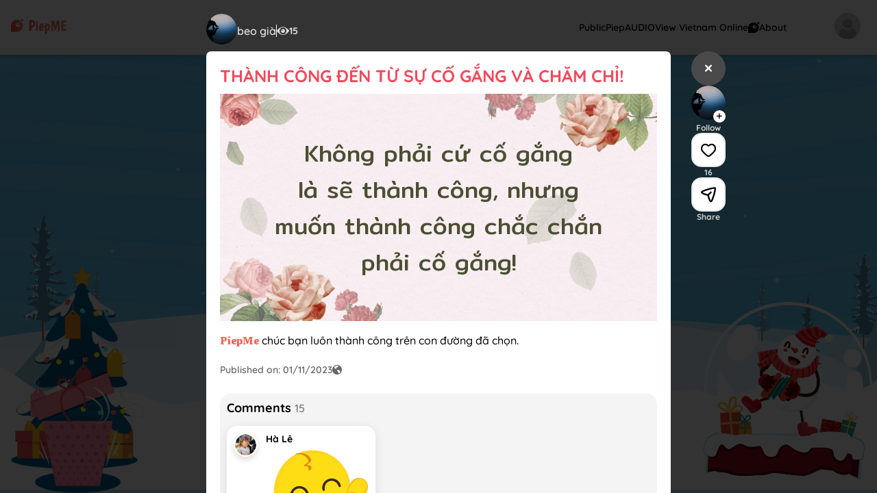

--- FILE ---
content_type: text/css
request_url: https://cdn.piepme.com/piepme/fonts/inter/stylesheet.css
body_size: 67
content:
@font-face {
    font-family: 'Inter';
    src: url('Inter-Light.ttf') format('ttf'),
        url('Inter-Light.woff') format('woff');
    font-weight: 300;
    font-display: swap;
}

@font-face {
    font-family: 'Inter';
    src: url('Inter-Regular.ttf') format('ttf'),
        url('Inter-Regular.woff') format('woff');
    font-weight: 400;
    font-display: swap;
}

@font-face {
    font-family: 'Inter';
    src: url('Inter-Medium.ttf') format('ttf'),
        url('Inter-Medium.woff') format('woff');
    font-weight: medium;
    font-display: swap;
}

@font-face {
    font-family: 'Inter';
    src: url('Inter-SemiBold.ttf') format('ttf'),
        url('Inter-SemiBold.woff') format('woff');
    font-weight: 600;
    font-display: swap;
}

@font-face {
    font-family: 'Inter';
    src: url('Inter-Bold.ttf') format('ttf'),
        url('Inter-Bold.woff') format('woff');
    font-weight: 700;
    font-display: swap;
}
@font-face {
    font-family: 'Inter';
    src: url('Inter-Bold.ttf') format('ttf'),
        url('Inter-Bold.woff') format('woff');
    font-weight: bold;
    font-display: swap;
}

--- FILE ---
content_type: text/plain; charset=UTF-8
request_url: https://nodeinfo3.piepme.com/socket.io/?EIO=4&transport=polling&t=PhXvnEA
body_size: -23
content:
0{"sid":"mEm0jjyB27Gr59luAB0r","upgrades":["websocket"],"pingInterval":25000,"pingTimeout":20000,"maxPayload":1000000}

--- FILE ---
content_type: application/javascript; charset=UTF-8
request_url: https://piepme.com/_nuxt/5369d0f.js
body_size: 13486
content:
(window.webpackJsonp=window.webpackJsonp||[]).push([[40,52,204],{1119:function(e,t,o){"use strict";o(896)},1120:function(e,t,o){var n=o(43)(!1);n.push([e.i,'body.smoo_reset_body{position:relative;padding:unset;margin:unset;left:unset;right:unset;top:unset;bottom:unset}.w-video .w-video-control [class*=w-video-control-item]{cursor:pointer}.w-video{background-color:inherit;-moz-user-select:none;user-select:none;-webkit-user-select:none;box-sizing:border-box}.w-video,.w-video .w-video-wrapper{overflow:hidden;position:relative;width:100%}.w-video .w-video-wrapper{background-color:#000}.w-video .w-video-wrapper.w-video-limit__bandwidth{background-color:#fff}.w-video div[class*=w-video-].show-block{display:block;transition:opacity .2s linear;opacity:1}.w-video div[class*=w-video-].show-block.show-transition{opacity:1}.w-video div.smoo_transition_up{transform:none;opacity:1}.smoo--force-hide{display:none!important}.w-video-block{text-align:center;overflow:auto;position:absolute;background-color:#fff;left:50%;top:50%;transform:translate(-50%,-50%)}.w-video-block svg.w-video-block__img{fill:#d77052;margin-top:10px}.w-video-block p.w-video-block__para{margin:30px auto 10px;font-size:1em;line-height:1.5;text-align:center;width:80%;padding:10px;background-color:#d77052;border-radius:10px;color:#fff;position:relative}.w-video-block p.w-video-block__para:before{content:"";border:20px solid transparent;border-bottom:25px solid #d77052;position:absolute;top:-44px;right:50%}.w-video:fullscreen{border-radius:none!important;border:none!important;background-color:#000;-o-object-fit:contain;object-fit:contain;position:fixed!important;top:0!important;right:0!important;bottom:0!important;left:0!important;box-sizing:border-box!important;min-width:0!important;max-width:none!important;min-height:0!important;max-height:none!important;width:100%!important;height:100%!important;transform:none!important;margin:0!important}.w-video:fullscreen .w-video-wrapper{padding-bottom:0!important;height:100%!important}.w-video:fullscreen .w-video{border-radius:none!important;border:none!important;background-color:#000;-o-object-fit:contain;object-fit:contain;position:fixed!important;top:0!important;right:0!important;bottom:0!important;left:0!important;box-sizing:border-box!important;min-width:0!important;max-width:none!important;min-height:0!important;max-height:none!important;width:100%!important;height:100%!important;transform:none!important;margin:0!important}.w-video:fullscreen .w-video .w-video-wrapper{padding-bottom:0!important;height:100%!important}.w-video .w-video-wrapper>video.w-video-main{position:absolute;top:0;left:0;width:100%;height:100%}.w-video .w-video-loading{display:none;position:absolute;top:calc(50% - 20px);left:calc(50% - 20px);z-index:4;width:40px;height:40px}.w-video .w-video-loading.show{display:block}.w-video .w-video-loading-icon{width:100%;height:100%;border-color:#fff hsla(0,0%,92.2%,.3)}.w-video .w-video-loading-icon:before{width:35px;height:35px;margin-top:-18px;margin-left:-18px;border-width:2px 1px;border-style:solid;border-color:inherit;animation:spin 3.45s infinite;-o-animation:spin 3.45s infinite;-ms-animation:spin 3.45s infinite;-webkit-animation:spin 3.45s infinite;-moz-animation:spin 3.45s infinite}.w-video .w-video-loading-icon:after,.w-video .w-video-loading-icon:before{content:"";position:absolute;top:50%;left:50%;border-radius:50%;-o-border-radius:50%;-ms-border-radius:50%;-webkit-border-radius:50%;-moz-border-radius:50%;-o--moz-box-sizing:border-box;-ms--moz-box-sizing:border-box;-webkit--moz-box-sizing:border-box;-moz--moz-box-sizing:border-box;box-sizing:border-box}.w-video .w-video-loading-icon:after{width:6px;height:6px;margin-top:-3px;margin-left:-3px;background-color:#fafafa;animation:pulse 6.9s infinite,borderPulse 6.9s infinite;-o-animation:pulse 6.9s infinite,borderPulse 6.9s infinite;-ms-animation:pulse 6.9s infinite,borderPulse 6.9s infinite;-webkit-animation:pulse 6.9s infinite,borderPulse 6.9s infinite;-moz-animation:pulse 6.9s infinite,borderPulse 6.9s infinite}.w-video .w-video-control{position:absolute;left:0;bottom:0;text-align:center;width:100%;-moz-user-select:none;user-select:none;z-index:3;display:none;-webkit-user-select:none;animation:slide_up .4s ease}.w-video .w-video-overlay{position:absolute;top:0;left:0;right:0;bottom:0;display:none;background:-webkit-linear-gradient(top,rgba(0,0,0,.3),transparent 20%,transparent 64%,rgba(0,0,0,.01) 65%,rgba(0,0,0,.4));opacity:0;z-index:1}.w-video .w-video-action:empty{display:none}.w-video .w-video-action{display:flex;justify-content:center}.w-video .w-video-action.w-video-control--show .w-video-info-item[data-pos].w-video-info__move-up{transform:translateY(-50px)}.w-video-info-item{width:140px;height:100px;display:block;cursor:pointer;position:absolute;transition:transform .4s ease;transform:none}.w-video-info-item div.w-video-info__wrapper{width:100%;height:100%;position:relative}.w-video-info-item a.w-video-info__anchor{width:100%;height:100%;position:relative;display:block}.w-video-info-item span.w-video-info__close{z-index:1;position:absolute;text-align:center;top:-9px;right:-9px;color:#000;width:12px;height:12px;line-height:12px;border:2px solid #ccc;border-radius:5px;background:#f1f1f1;font-size:10px;text-shadow:0 0 3px #000}.w-video-info-item[data-loading="1"] span.w-video-info__close{display:none}.w-video-info-item img.w-video-info__img{display:block;width:100%;height:100%;max-width:100%;max-height:100%;-o-object-fit:cover;object-fit:cover;-o-object-position:center;object-position:center}.w-video-info-item[data-size=wide] img.w-video-info__img{width:100%;height:100%;-o-object-fit:contain;object-fit:contain}.w-video-info-item[data-size=square] img.w-video-info__img{width:auto;height:100%;display:inline-block}.w-video-info-item[data-pos=T]{top:5px;left:5px;right:5px;width:unset}.w-video-info-item[data-pos=TL]{top:10px;left:10px}.w-video-info-item[data-pos=TM]{top:10px}.w-video-info-item[data-pos=TR]{right:10px;top:10px}.w-video-info-item[data-pos=B]{bottom:5px;left:5px;right:5px;width:unset}.w-video-info-item[data-pos=BR]{bottom:10px;right:10px}.w-video-info-item[data-pos=BM]{bottom:10px}.w-video-info-item[data-pos=BL]{bottom:10px;left:10px}.w-video-info-item[data-pos=CS]{top:33%;left:33%;width:33%;height:33%}.w-video-info-item[data-pos=CM]{top:25%;left:25%;width:50%;height:50%}.w-video-info-item[data-pos=CF]{top:0;left:0;width:100%;height:100%;text-align:center}.w-video-info-item[data-pos=CF] span.w-video-info__close{top:5px;right:5px}.w-video-info-item[data-pos=CL]{left:10px;top:50%;transform:translateY(-50%)}.w-video-info-item[data-pos=CR]{right:10px;top:50%;transform:translateY(-50%)}.w-video-info-item[data-type=video][data-pos=CF]{background:#000}.w-video-info-item[data-type=video][data-pos=CF] div.w-video-info__progress{max-width:100%;position:absolute;bottom:0;height:3px;width:100%;background-color:#cacaca;z-index:1}.w-video-info-item[data-type=video][data-pos=CF] div.w-video-info__progress-current{max-width:100%;position:absolute;height:100%;width:0;background-color:#000}.w-video-info-item[data-type=video][data-pos=CF] video.w-video-video-info{width:100%;height:100%;position:absolute;top:0;left:0}.w-video .w-video-begin:empty{display:none}.w-video .w-video-begin{z-index:4;display:none}.w-video .w-video-begin[data-state=show]{display:block}.w-video .w-video-begin-icon{z-index:4;position:absolute;margin:auto;top:0;right:0;bottom:0;left:0;width:74px;height:74px;border-radius:50%;text-align:center;box-shadow:inset 0 2px 2px 0 rgba(0,0,0,.5);background-color:rgba(0,0,0,.47)}.w-video .w-video-begin-icon[data-state=hide]{display:none}.w-video .w-video-begin-icon>svg{padding:24px 0 24px 5px;box-sizing:unset}.w-video progress.w-video-proress-buffered{border:0;border-radius:5px;background:0,0;color:hsla(0,0%,79.2%,.8);-webkit-appearance:none;-moz-appearance:none;appearance:none;position:absolute;width:100%;height:3.9px;margin:0;padding:0;top:4.7px;left:0;z-index:1;transition:height 50ms ease-in-out}.w-video.w-video-ie progress.w-video-proress-buffered{margin-left:2px;margin-right:2px;width:calc(100% + 4px);top:4.5px}.w-video.w-video-ff progress.w-video-proress-buffered{top:4px}.w-video progress.w-video-proress-buffered::-webkit-progress-bar{background:0 0;border-radius:0 5px 5px 0}.w-video progress.w-video-proress-buffered::-webkit-progress-value{background:hsla(0,0%,79.2%,.8);border-radius:5px}.w-video progress.w-video-proress-buffered::-moz-progress-bar{top:4px;background-color:hsla(0,0%,79.2%,.8);border-radius:0 5px 5px 0}.w-video div.w-video-proress-buffered{width:100%;position:absolute;background-color:hsla(0,0%,79.2%,.8);transform:none;transform-origin:left;height:4px;top:5px;border-radius:5px}.w-video input.w-video-proress-current{background:0 0;-webkit-appearance:none;-moz-appearance:none;appearance:none;position:absolute;width:100%;height:100%;margin:0;padding:0;top:0;left:0;z-index:2}.w-video input.w-video-proress-current:focus{outline:0}.w-video input.w-video-proress-current::-moz-range-track{min-width:14px;width:100%;height:4px;background:hsla(0,0%,79.2%,.5)}.w-video input.w-video-proress-current::-moz-range-thumb{height:14px;width:14px;border-radius:100%;border:none;transform:scale(0);-moz-transition:transform 50ms ease-in-out;transition:transform 50ms ease-in-out}.w-video input.w-video-proress-current::-moz-range-progress{border:none;height:4px}.w-video input.w-video-proress-current::-moz-focus-outer{border:0}.w-video input.w-video-proress-current:focus::-moz-range-thumb{box-shadow:0 1px 1px rgba(0,0,0,.15),0 0 0 1px rgba(35,41,47,.2),0 0 0 3px rgba(0,0,0,.1)}.w-video input.w-video-proress-current:hover::-moz-range-thumb{transform:scale(1)}.w-video input.w-video-proress-current::-webkit-slider-thumb{-webkit-appearance:none;position:relative;top:-5px;width:14px;height:14px;margin-top:0;border-radius:100%;-webkit-transition:transform 50ms ease-in-out,top .1s ease-in-out;transition:transform 50ms ease-in-out,top .1s ease-in-out;transform:scale(0);background:#818080}.w-video input.w-video-proress-current::-webkit-slider-runnable-track{min-width:14px;width:100%;height:4px;background:hsla(0,0%,79.2%,.5);border-radius:5px;-webkit-transition:height .1s ease-in-out;transition:height .1s ease-in-out}.w-video input.w-video-proress-current:active::-webkit-slider-thumb,.w-video input.w-video-proress-current:hover::-webkit-slider-thumb{transform:scale(1)}.w-video input.w-video-proress-current::-ms-thumb{height:14px;width:14px;border-radius:100%;border:none;transform:scale(.2)}.w-video input.w-video-proress-current::-ms-track{height:4px;cursor:pointer;background:0 0;border-color:transparent;color:transparent;-ms-transition-property:transform;transition-property:transform;transition-duration:.1s;transition-delay:0s;transition-timing-function:linear}.w-video input.w-video-proress-current::-ms-fill-lower{min-width:14px;border-radius:5px 0 0 5px}.w-video input.w-video-proress-current::-ms-fill-upper{background:hsla(0,0%,79.2%,.5);border-radius:0 5px 5px 0}.w-video input.w-video-proress-current:hover::-ms-thumb{transform:scale(1)}.w-video input.w-video-proress-current:focus::-ms-fill-upper{background:hsla(0,0%,79.2%,.5)}.w-video input.w-video-proress-current:active::-ms-thumb{border:none}.w-video input.w-video-proress-current{color:#000}.w-video input.w-video-proress-current::-moz-range-progress,.w-video input.w-video-proress-current::-moz-range-thumb{background:#000}.w-video input.w-video-proress-current::-webkit-slider-thumb{background:#000}.w-video input.w-video-proress-current::-webkit-slider-runnable-track{background-image:linear-gradient(90deg,#000 0,transparent 0);background-image:linear-gradient(90deg,#000 var(--percent,0),transparent var(--percent,0))}.w-video input.w-video-proress-current::-ms-fill-lower,.w-video input.w-video-proress-current::-ms-thumb{background:#000}.w-video input.w-video-proress-current:focus::-ms-fill-lower{background:#000}.w-video .w-video-control-wrapper svg{box-sizing:unset;fill:inherit}.smoo_tabindex--selected__IIUChjPXL57dvlwp:before{position:absolute;width:100%;height:100%;border:2px solid #00f;z-index:0;content:"";left:-2px;top:-2px}.w-video .w-video-title{max-width:90%;overflow:hidden;text-overflow:ellipsis;white-space:nowrap;position:absolute;top:5px;left:10px;color:#fff;animation:show_up 1s ease-out;display:none}@media screen and (max-width:414px){.w-video .w-video-quality-list>ul{max-height:90px;overflow-y:scroll}}@keyframes spin{0%{transform:rotate(0)}50%{transform:rotate(1turn)}to{transform:rotate(3turn)}}@keyframes pulse{0%{background-color:hsla(0,0%,94.1%,.2)}13%{background-color:hsla(0,0%,96.1%,.2)}15%{background-color:hsla(0,0%,94.1%,.9)}28%{background-color:hsla(0,0%,92.2%,.9)}30%{background-color:hsla(0,0%,87.1%,.2)}43%{background-color:hsla(0,0%,74.9%,.2)}45%{background-color:hsla(0,0%,82%,.9)}70%{background-color:hsla(0,0%,74.1%,.9)}74%{background-color:hsla(0,0%,81.2%,.2)}to{background-color:hsla(0,0%,87.1%,.9)}}@keyframes borderPulse{0%{box-shadow:0 0 0 0 #fff,0 0 0 1px hsla(0,0%,91%,.8)}40%{box-shadow:0 0 0 1px #fff,0 0 0 2px rgba(221,187,0,.8)}80%{box-shadow:0 0 0 3px #fff,0 0 1px 3px rgba(221,187,0,.8)}}@keyframes slide_up{0%{opacity:.5;transform:translateY(10px)}to{opacity:1;transform:translateY(0)}}@keyframes slide_down{0%{opacity:1;transform:translateY(0)}to{opacity:.5;transform:translateY(10px)}}@keyframes show_up{0%{opacity:0}to{opacity:1}}.w-video .w-video-control-wrapper{margin:0}.w-video .w-video-begin{position:absolute;width:100%;height:100%;top:0;left:0}.w-video .w-video-begin.w-video-control--show .w-video-begin-icon{display:none}.w-video .w-video-begin-icon{box-shadow:none;background-color:unset;margin:unset;bottom:2.2em;top:unset;width:unset;height:unset;left:50%;right:unset;padding:0 10px;line-height:13px;transform:translateX(-50%)}.w-video .w-video-begin-icon>svg{fill:inherit;padding:0;position:relative;top:unset;transform:unset}.w-video .w-video-control__playback{fill:#fff;display:inline-block;position:absolute;bottom:2em;left:50%;transform:translateX(-50%)}.w-video .w-video-control-item--playback{padding:0 10px;line-height:13px;display:inline-block}.w-video .w-video-control-item--next,.w-video .w-video-control-item--playback[data-state=pause]>.w-video-playback-pause,.w-video .w-video-control-item--playback[data-state=play]>.w-video-playback-play,.w-video .w-video-control-item--prev{display:inline-block}.w-video .w-video-control__status{display:flex;align-items:center;justify-content:flex-end;padding:5px}.w-video .w-video-control-item--progress{position:relative;width:100%;height:13px;margin-left:0}.w-video .w-video-control-item--time{font-size:11px;line-height:13px;color:#fff;display:inherit;margin-left:10px}.w-video .w-video-control-item--volume{position:relative;margin-left:10px;display:inherit;padding:4px;text-align:center;width:26px}.w-video .w-video-control-item--volume>svg{position:relative;z-index:2;padding-left:4px}.w-video .w-video-control-item--volume .w-video-volume-icon--base,.w-video .w-video-control-item--volume .w-video-volume-icon--mute{display:block;fill:inherit}.w-video .w-video-control-item--volume .w-video-volume-icon--high,.w-video .w-video-control-item--volume .w-video-volume-icon--low,.w-video .w-video-control-item--volume .w-video-volume-icon--medium{display:block;fill:#878787}.w-video .w-video-control-item--volume[data-volume=mute] .w-video-volume-icon--mute{display:block}.w-video .w-video-control-item--volume[data-volume=low] .w-video-volume-icon--mute,.w-video .w-video-control-item--volume[data-volume=mute] .w-video-volume-icon--base,.w-video .w-video-control-item--volume[data-volume=mute] .w-video-volume-icon--high,.w-video .w-video-control-item--volume[data-volume=mute] .w-video-volume-icon--low,.w-video .w-video-control-item--volume[data-volume=mute] .w-video-volume-icon--medium,.w-video .w-video-control-item--volume[data-volume=none] .w-video-volume-icon--mute{display:none}.w-video .w-video-control-item--volume[data-volume=low] .w-video-volume-icon--low{fill:inherit}.w-video .w-video-control-item--volume[data-volume=medium] .w-video-volume-icon--mute{display:none}.w-video .w-video-control-item--volume[data-volume=medium] .w-video-volume-icon--low,.w-video .w-video-control-item--volume[data-volume=medium] .w-video-volume-icon--medium{fill:inherit}.w-video .w-video-control-item--volume[data-volume=high] .w-video-volume-icon--mute{display:none}.w-video .w-video-control-item--volume[data-volume=high] .w-video-volume-icon--high,.w-video .w-video-control-item--volume[data-volume=high] .w-video-volume-icon--low,.w-video .w-video-control-item--volume[data-volume=high] .w-video-volume-icon--medium{fill:inherit}.w-video .w-video-control-item--volume[data-state=hover] .w-video-volume-bar{display:block;background-color:rgba(28,28,28,.8)}.w-video .w-video-volume-bar{position:absolute;bottom:calc(100% - 24px);transform:translateX(-50%);left:50%;height:100px;width:26px;background-color:inherit;cursor:pointer;display:none;padding-bottom:27px;padding-top:10px;border-radius:4px}.w-video .w-video-volume-bar-wrapper{position:relative;width:100%;height:100%}.w-video .w-video-volume-item--current,.w-video .w-video-volume-item--holder{position:absolute;width:4px;height:100%;left:12px;max-height:100%;bottom:0;border-radius:2px}.w-video .w-video-volume-item--current:before{content:"";position:absolute;width:12px;height:12px;left:-4px;top:-4px;background-color:#fff;border-radius:50%}.w-video .w-video-volume-item--current{background-color:#ff9f00;z-index:2}.w-video .w-video-control-item--volume[data-volume=mute] .w-video-volume-item--current{background-color:#ccc!important}.w-video .w-video-volume-item--holder{background-color:#686868}.w-video .w-video-volume-item--overlay{width:12px;left:7px;position:absolute;height:100%;bottom:0;z-index:3}.w-video .w-video-control-item--quality{position:relative;display:inherit;margin-left:14px;padding:3px 0}.w-video .w-video-control-item--quality.smoo--force-hide~.w-video-control-item--fullscreen{margin-left:0}.w-video .w-video-quality-current{cursor:pointer;color:#000;font-family:Roboto;font-size:11px;text-transform:capitalize;background:#fff;border-radius:4px;opacity:.9;padding:2px 4px}.w-video .w-video-quality-list{display:block;color:#fff;font-size:12px;line-height:12px;position:absolute;z-index:99992;background:rgba(28,28,28,.8);border-radius:4px;text-shadow:0 0 2px rgba(0,0,0,.5);-webkit-user-select:none;-moz-user-select:none;user-select:none;bottom:30px;transform:translateX(-50%);left:50%;display:none}.w-video .w-video-quality-list:not(:empty):before{content:"";position:absolute;border-left:5px solid transparent;border-right:5px solid transparent;border-top:5px solid rgba(28,28,28,.8);left:50%;bottom:-5px;transform:translateX(-50%)}.w-video .w-video-quality-list>ul{padding:5px 0;margin:0;list-style-type:none;display:block;width:100%}.w-video .w-video-quality-list--li{padding:5px 10px;cursor:pointer}.w-video .w-video-quality-list--li.smoo-active{color:#f5a623}.w-video .w-video-control-item--quality[data-state=show] .w-video-quality-list{display:block}.w-video .w-video-control-item--quality[data-state=hide] .w-video-quality-list{display:none}.w-video .w-video-control-item--fullscreen{margin-left:12px;display:inherit;padding:4px}.w-video .w-video-control-item--fullscreen[data-state=disable] .w-video-fullscreen-enter,.w-video .w-video-control-item--fullscreen[data-state=enable] .w-video-fullscreen-exit{display:none}.w-video .w-video-bandwidth-limit__IIUChjPXL57dvlwp{text-align:center;height:100%;overflow:auto}.w-video .w-video-bandwidth-limit__IIUChjPXL57dvlwp p{margin:30px 10%;font-size:20px;line-height:1.5;text-align:left;width:80%;padding:10px;background:#d77052;border-radius:10px;color:#fff;position:relative}.w-video .w-video-bandwidth-limit__IIUChjPXL57dvlwp p:before{content:"";border:20px solid transparent;border-bottom:25px solid #d77052;position:absolute;top:-44px;right:50%}.w-video .w-video-player.w-video-touchable .w-video-control__status{padding:0}.w-video .w-video-player.w-video-touchable .w-video-control-wrapper{margin:0}.w-video .w-video-player.w-video-touchable .w-video-control-item--playback{padding:5px 15px}.w-video .w-video-player.w-video-touchable .w-video-control-item--progress{height:40px;padding-left:5px}.w-video .w-video-player.w-video-touchable .w-video-control-item--fullscreen,.w-video .w-video-player.w-video-touchable .w-video-control-item--quality{padding:10px}.w-video .w-video-player.w-video-touchable .w-video-quality-list{bottom:40px}.w-video .w-video-player.w-video-touchable .w-video-volume-item--overlay{left:0;width:100%}.w-video .w-video-action.w-video-slide--up{transform:translateY(-25px)}@media (-ms-high-contrast:active),(-ms-high-contrast:none){.w-video .w-video-begin-icon{top:auto;width:auto;height:auto}}.w-video input.w-video-proress-current[type=range]{color:#fff}.w-video input.w-video-proress-current[type=range]::-moz-range-progress,.w-video input.w-video-proress-current[type=range]::-moz-range-thumb{background:#fff}.w-video input.w-video-proress-current[type=range]::-webkit-slider-thumb{background:#fff}.w-video input.w-video-proress-current[type=range]::-webkit-slider-runnable-track{background-image:linear-gradient(90deg,#fff 0,transparent 0);background-image:linear-gradient(90deg,#fff var(--percent,0),transparent var(--percent,0))}.w-video input.w-video-proress-current[type=range]::-ms-fill-lower,.w-video input.w-video-proress-current[type=range]::-ms-thumb{background:#fff}.w-video input.w-video-proress-current:focus[type=range]::-ms-fill-lower{background:#fff}',""]),e.exports=n},1121:function(e,t,o){"use strict";o(897)},1122:function(e,t,o){var n=o(43)(!1);n.push([e.i,".preview-media[data-v-6054e5c7]{position:fixed;top:0;left:0;width:100%;height:100%;z-index:101;display:flex;flex-flow:column;background:rgba(0,0,0,.9)}.preview-media ._close[data-v-6054e5c7]{width:50px;height:50px;position:absolute;top:0;right:0;z-index:10;color:#d0d0d0;font-size:10px;cursor:pointer;border-radius:50%;background-color:#4a4a4a;display:inline-flex;align-items:center;justify-content:center}.preview-media ._close[data-v-6054e5c7]:hover{background-color:#3a3a3a}.preview-media ._container[data-v-6054e5c7]{width:100%;max-width:1382px;height:calc(100% - 90px);margin:45px auto 0;padding-left:70px;padding-right:70px;position:relative;display:flex;flex-flow:column;grid-gap:11px;gap:11px}.preview-media ._body[data-v-6054e5c7]{width:100%;height:100%;position:relative;display:flex;align-items:center;justify-content:center;grid-gap:40px;gap:40px;color:#fff;background-color:rgba(59,59,59,.9);border-radius:25px;overflow:hidden}.preview-media ._body .btn-arrow[data-v-6054e5c7]{cursor:pointer;position:absolute;z-index:2;background-color:#686868;width:50px;height:50px;border-radius:18px;display:inline-flex;align-items:center;justify-content:center;font-size:18px;color:#d0d0d0;flex:none;top:calc(50% - 25px)}.preview-media ._body .btn-arrow._left[data-v-6054e5c7]{left:20px}.preview-media ._body .btn-arrow._right[data-v-6054e5c7]{right:20px}.preview-media ._body .btn-arrow[data-v-6054e5c7]:hover{background-color:#525252}.preview-media ._body .wrap-slide[data-v-6054e5c7]{position:relative}.preview-media ._body ._conten-item[data-v-6054e5c7],.preview-media ._body .wrap-slide[data-v-6054e5c7]{width:100%;height:100%;display:flex;align-items:center;justify-content:center}.preview-media ._body ._conten-item[data-v-6054e5c7]{position:absolute;z-index:1;top:0;left:-150%;transform:scale(1);overflow:hidden}.preview-media ._body ._conten-item.out-prev[data-v-6054e5c7]{animation:slide-out-prev .5s}.preview-media ._body ._conten-item.out-next[data-v-6054e5c7]{animation:slide-out-next .5s}.preview-media ._body ._conten-item.in-prev[data-v-6054e5c7]{animation:slide-in-prev .5s}.preview-media ._body ._conten-item.in-next[data-v-6054e5c7]{animation:slide-in-next .5s}.preview-media ._body ._conten-item.active[data-v-6054e5c7]{left:0;transform:scale(1)}.preview-media ._body ._conten-item .smooveo-player[data-v-6054e5c7]{align-items:center}.preview-media ._body ._conten-item img[data-v-6054e5c7]{max-width:100%;max-height:calc(100% - 180px)}.preview-media ._tool[data-v-6054e5c7]{display:flex;height:50px;align-items:center;justify-content:center;grid-gap:10px;gap:10px;position:absolute;bottom:25px;left:0;width:100%;z-index:2}.preview-media ._tool .el-button[data-v-6054e5c7]{width:50px;height:50px;border-radius:18px;background-color:#686868;font-size:18px;color:#d0d0d0;flex:none;padding:0;border:none}.preview-media ._tool .el-button[data-v-6054e5c7]:hover{background-color:#525252}.preview-media ._tool .el-button.btn-down[data-v-6054e5c7]{background-image:linear-gradient(90deg,#f3495b 1%,#f1964a);color:#fff}.preview-media ._pagination[data-v-6054e5c7]{display:flex;color:#8d8989;align-items:center;justify-content:center;grid-gap:0;gap:0;padding:10px 25px;background:rgba(59,59,59,.9);flex:none;position:relative;border-radius:25px}.preview-media ._pagination .btn-arrow[data-v-6054e5c7]{cursor:pointer;position:absolute;height:100%;width:35px;top:0;color:#fff;font-size:18px;display:inline-flex;align-items:center;justify-content:center}.preview-media ._pagination .btn-arrow._left[data-v-6054e5c7]{left:0}.preview-media ._pagination .btn-arrow._right[data-v-6054e5c7]{right:0}.preview-media ._pagination ._items[data-v-6054e5c7]{display:flex;max-width:100%;height:124px;grid-gap:9px;gap:9px;overflow:hidden;transition:all .3s ease 0s;padding:22px 10px}.preview-media ._pagination ._items>span[data-v-6054e5c7]{display:inline-flex;background-color:#eee;align-items:center;justify-content:center;color:#686868;font-size:18px}.preview-media ._pagination ._items>span[data-v-6054e5c7],.preview-media ._pagination img[data-v-6054e5c7]{flex:none;width:80px;height:80px;border-radius:18px;border:2px solid #ddd;cursor:pointer}.preview-media ._pagination img[data-v-6054e5c7]{-o-object-fit:cover;object-fit:cover;-o-object-position:center;object-position:center}.preview-media ._pagination img.active[data-v-6054e5c7]{box-shadow:0 0 20px rgba(243,73,91,.7)}",""]),e.exports=n},1322:function(e,t,o){"use strict";o.r(t);o(69),o(47),o(36),o(38),o(56),o(57);var n=o(1),r=o(18),l=o(26),d=o(27),c=o(31),v=o(32),w=o(16),h=(o(23),o(7),o(34),o(81),o(406),o(686),o(30),o(28),o(690),o(401),o(24),o(82),o(11)),m=o(12),f=o(275),x=o(723),y=o(6),k=(o(33),o(48),o(407)),_=o(691),C=o.n(_);function j(e){var t=function(){if("undefined"==typeof Reflect||!Reflect.construct)return!1;if(Reflect.construct.sham)return!1;if("function"==typeof Proxy)return!0;try{return Boolean.prototype.valueOf.call(Reflect.construct(Boolean,[],(function(){}))),!0}catch(e){return!1}}();return function(){var o,n=Object(w.a)(e);if(t){var r=Object(w.a)(this).constructor;o=Reflect.construct(n,arguments,r)}else o=n.apply(this,arguments);return Object(v.a)(this,o)}}var O=function(e){Object(c.a)(o,e);var t=j(o);function o(){var e;return Object(l.a)(this,o),(e=t.apply(this,arguments)).isInited=!1,e.playing=!1,e.thumb="",e.timecurrent=0,e.timeDisplay="00:00:00",e.seekloaded="--percent: 0%",e.muted=!1,e.volume="medium",e.loading=!1,e}return Object(d.a)(o,[{key:"mounted",value:function(){this.playing=this.isAutoplay,this.videoEle=this.$el.getElementsByTagName("video")[0],this.controlEle=this.$refs.control,this.overlayEle=this.$refs.overlay,this.progressEle=this.$refs.progress,this.$nextTick((function(){void 0!==this.$refs.wrapvideo&&(this.$refs.wrapvideo.addEventListener("mouseover",this.showOverlay,!1),this.$refs.wrapvideo.addEventListener("mouseout",this.hideOverlay,!1))})),this.initVideo(),this.initEvent()}},{key:"beforeDestroy",value:function(){document.body.removeEventListener("mousemove",this.showOverlay),document.body.removeEventListener("mouseout",this.hideOverlay)}},{key:"initVideo",value:function(){if(null!=this.videoEle){if(C.a.isSupported()&&"m3u8"===this.format){var e=new C.a;e.loadSource(this.src),e.attachMedia(this.videoEle)}else this.videoEle.src=this.src;this.videoEle.load(),this.videoEle.currentTime=0}}},{key:"changePlayProp",value:function(){!1===this.play&&this.handlePause()}},{key:"initEvent",value:function(){var e=this;this.videoEle.addEventListener("progress",(function(){e.videoEle.buffered.length&&(e.progressEle.value=e.videoEle.buffered.end(0)/e.videoEle.duration*100)})),this.videoEle.addEventListener("timeupdate",(function(){e.timeDisplay=e.timeParse(e.videoEle.currentTime);var t=e.videoEle.currentTime/e.videoEle.duration*100;e.seekloaded="--percent:".concat(t,"%"),e.timecurrent=t})),this.videoEle.addEventListener("canplay",(function(){e.loading=!1,e.isInited||(e.isInited=!0,e.playing&&e.videoEle.play())})),this.videoEle.addEventListener("waiting",(function(){e.loading=!0}))}},{key:"src",get:function(){return this.options.src||""}},{key:"format",get:function(){var e=this.src.lastIndexOf("?")>-1?this.src.lastIndexOf("?"):this.src.length,t=this.src.lastIndexOf(".")>-1?this.src.substring(this.src.lastIndexOf(".")+1,e):"mp4";return void 0!==t&&t.length>0?t.includes("m3u8")?"m3u8":"mp4":void 0!==this.options.format?this.options.format:"mp4"}},{key:"isControl",get:function(){return this.options.control||!0}},{key:"title",get:function(){return this.options.title||""}},{key:"duration",get:function(){return this.options.duration||0}},{key:"isVolume",get:function(){return this.options.volume||!0}},{key:"isAutoplay",get:function(){return this.options.autoplay||!1}},{key:"volumeStatus",get:function(){return this.isVolume?this.muted?"mute":this.volume:"none"}},{key:"timeParse",value:function(e){var t;return e-=60*(t=Math.floor(e/60)),this.pad(t)+":"+this.pad(e)}},{key:"pad",value:function(e){return(e=Math.floor(e))<10?"0"+e:e+""}},{key:"setVideoByTime",value:function(e){this.videoEle.currentTime=Math.floor(e*this.videoEle.len)}},{key:"handlePlay",value:function(){this.videoEle.play(),this.playing=!0}},{key:"handlePause",value:function(){this.videoEle.pause(),this.playing=!1}},{key:"togglePlay",value:function(){this.playing?this.handlePause():this.handlePlay()}},{key:"showOverlay",value:function(){this.controlEle.classList.add("show-block"),this.overlayEle.classList.add("show-block"),clearTimeout(this.hideControlEvent)}},{key:"hideOverlay",value:function(){var e=this;this.hideControlEvent=setTimeout((function(){e.controlEle.classList.remove("show-block"),e.overlayEle.classList.remove("show-block")}),2e3)}},{key:"fullscreen",value:function(){this.videoEle.webkitRequestFullScreen()}},{key:"onSeeked",value:function(){this.videoEle.currentTime=Math.floor(this.videoEle.duration*this.timecurrent/100)}},{key:"onSeeking",value:function(){this.videoEle.currentTime=Math.floor(this.videoEle.duration*this.timecurrent/100)}},{key:"actionMuted",value:function(){this.muted=!this.muted}}]),o}(k.Vue);Object(h.a)([Object(k.Prop)({required:!0})],O.prototype,"options",void 0),Object(h.a)([Object(k.Prop)({default:!1})],O.prototype,"play",void 0),Object(h.a)([Object(k.Watch)("src")],O.prototype,"initVideo",null),Object(h.a)([Object(k.Watch)("play")],O.prototype,"changePlayProp",null);var z=O=Object(h.a)([Object(k.Component)({})],O),E=(o(1119),o(17)),P=Object(E.a)(z,(function(){var e=this,t=e.$createElement,o=e._self._c||t;return o("div",{ref:"wrapvideo",staticClass:"w-video"},[o("div",{staticClass:"w-video-wrapper",staticStyle:{"padding-bottom":"56.25%"}},[o("video",{ref:"video",staticClass:"w-video-main",attrs:{autoplay:e.isAutoplay,preload:"none",controlslist:"nodownload",playsinline:"",poster:e.thumb},domProps:{muted:e.muted}}),e._v(" "),o("div",{staticClass:"w-video-loading",class:{show:e.loading}},[o("div",{staticClass:"w-video-loading-icon"})]),e._v(" "),o("div",{ref:"control",staticClass:"w-video-control"},[o("div",{staticClass:"w-video-control-wrapper"},[o("div",{staticClass:"w-video-control__playback"},[o("div",{staticClass:"w-video-control-item--prev",staticStyle:{fill:"rgb(255, 255, 255)"}}),e._v(" "),o("div",{staticClass:"w-video-control-item--playback",staticStyle:{fill:"rgb(255, 255, 255)"}},[e.playing?o("div",{staticClass:"w-video-playback-pause",on:{click:e.handlePause}},[o("svg",{attrs:{xmlns:"http://www.w3.org/2000/svg","xmlns:xlink":"http://www.w3.org/1999/xlink",width:"20px",height:"35px",x:"0",y:"0",fill:"inherit","enable-background":"new 0 0 34.573 67.002",version:"1.1",viewBox:"0 0 34.573 67.002","xml:space":"preserve"}},[o("path",{attrs:{d:"M8.072,0H3.357C1.504,0,0,1.504,0,3.357v60.287c0,1.853,1.504,3.357,3.357,3.357h4.715c1.855,0,3.357-1.502,3.357-3.357 V3.357C11.429,1.504,9.927,0,8.072,0z M31.215,0h-4.714c-1.855,0-3.357,1.504-3.357,3.357v60.287 c0,1.853,1.502,3.357,3.357,3.357h4.715c1.855,0,3.357-1.502,3.357-3.357V3.357C34.573,1.504,33.07,0,31.215,0z"}})])]):o("div",{staticClass:"w-video-playback-play",on:{click:e.handlePlay}},[o("svg",{attrs:{xmlns:"http://www.w3.org/2000/svg","xmlns:xlink":"http://www.w3.org/1999/xlink",width:"20px",height:"35px",x:"0",y:"0",fill:"inherit","enable-background":"new 0 0 39.63 67.908",version:"1.1",viewBox:"0 0 39.63 67.908","xml:space":"preserve"}},[o("path",{attrs:{d:"M26.888,33.865L0.638,7.615c0,0-1.312-1.562-0.125-2.75S4.888,0.49,4.888,0.49s1.625-1.5,3.5,0.75s30.5,30.625,30.5,30.625 s1.75,1.875-0.125,3.875S7.638,67.365,7.638,67.365s-1.125,1.375-2.875-0.25s-4.25-4.375-4.25-4.375s-1.438-1.531,0.5-3.25 C2.667,58.022,26.888,33.865,26.888,33.865z"}})])])]),e._v(" "),o("div",{staticClass:"w-video-control-item--next",staticStyle:{fill:"rgb(255, 255, 255)"}})]),e._v(" "),o("div",{staticClass:"w-video-control__status"},[o("div",{staticClass:"w-video-control-item--progress"},[o("input",{directives:[{name:"model",rawName:"v-model",value:e.timecurrent,expression:"timecurrent"}],staticClass:"w-video-proress-current",style:e.seekloaded,attrs:{type:"range",min:"0",value:"0",max:"100",step:"0.001"},domProps:{value:e.timecurrent},on:{change:e.onSeeked,input:e.onSeeking,__r:function(t){e.timecurrent=t.target.value}}}),e._v(" "),o("progress",{ref:"progress",staticClass:"w-video-proress-buffered",attrs:{min:"0",value:"8.0116221675668",max:"100"}})]),e._v(" "),o("div",{staticClass:"w-video-control-item--time",staticStyle:{color:"rgb(255, 255, 255)"}},[o("span",{staticClass:"w-video-time-current"},[e._v(e._s(e.timeDisplay))])]),e._v(" "),o("div",{staticClass:"w-video-control-item--volume",attrs:{"data-volume":e.volumeStatus,"data-state":""},on:{click:e.actionMuted}},[o("svg",{staticClass:"w-video-volume-item--icon",staticStyle:{fill:"rgb(255, 255, 255)"},attrs:{version:"1.1",xmlns:"http://www.w3.org/2000/svg",height:"15px",width:"15px","xml:space":"preserve","enable-background":"new 0 0 63.983 58.761",fill:"#ffffff",viewBox:"0 0 63.983 58.761","xmlns:xlink":"http://www.w3.org/1999/xlink",x:"0",y:"0"}},[o("path",{staticClass:"w-video-volume-icon--base",attrs:{d:"M29.749,4.087c-0.866-0.357-1.863-0.157-2.534,0.512L13.156,18.748H2.326C1.036,18.748,0,19.789,0,21.074v16.791 c0,1.286,1.037,2.326,2.326,2.326h10.778L27.223,54.34c0.445,0.447,1.044,0.683,1.645,0.683c0.297,0,0.605-0.057,0.888-0.177 c0.873-0.358,1.438-1.208,1.438-2.148V6.237C31.192,5.295,30.622,4.445,29.749,4.087z"}}),e._v(" "),o("path",{staticClass:"w-video-volume-icon--low",attrs:{d:"M43.669,29.4c0-4.605-2.737-8.743-6.981-10.542c-1.177-0.493-2.545,0.049-3.043,1.235 c-0.51,1.183,0.044,2.549,1.225,3.051c2.519,1.065,4.143,3.523,4.143,6.256c0,2.701-1.609,5.147-4.093,6.23 c-1.181,0.51-1.72,1.879-1.212,3.059c0.382,0.877,1.236,1.398,2.136,1.398c0.308,0,0.628-0.061,0.928-0.194 C40.96,38.074,43.669,33.954,43.669,29.4z"}}),e._v(" "),o("path",{staticClass:"w-video-volume-icon--medium",attrs:{d:"M53.96,29.404c0-8.716-5.18-16.566-13.199-20.007c-1.181-0.506-2.553,0.04-3.055,1.223 c-0.508,1.179,0.038,2.547,1.219,3.053c6.315,2.705,10.384,8.88,10.384,15.731c0,6.821-4.054,12.981-10.333,15.688 c-1.177,0.51-1.723,1.877-1.216,3.055c0.379,0.881,1.236,1.406,2.144,1.406c0.301,0,0.616-0.061,0.917-0.192 C48.807,45.919,53.96,38.086,53.96,29.404z"}}),e._v(" "),o("path",{staticClass:"w-video-volume-icon--high",attrs:{d:"M44.713,0.192c-1.181-0.512-2.557,0.036-3.055,1.219c-0.51,1.181,0.036,2.549,1.219,3.053 c9.994,4.289,16.45,14.078,16.45,24.944c0,10.825-6.432,20.595-16.395,24.892c-1.181,0.51-1.727,1.876-1.223,3.055 c0.382,0.881,1.236,1.406,2.136,1.406c0.308,0,0.628-0.061,0.928-0.192c11.668-5.03,19.21-16.479,19.21-29.163 C63.985,16.682,56.423,5.213,44.713,0.192z"}}),e._v(" "),o("svg",{staticClass:"w-video-volume-icon--mute",attrs:{version:"1.1",xmlns:"http://www.w3.org/2000/svg","xmlns:xlink":"http://www.w3.org/1999/xlink",x:"0px",y:"0px",viewBox:"0 0 16 16","enable-background":"new 0 0 16 16","xml:space":"preserve",fill:"#FFFFFF"}},[o("g",[o("path",{staticClass:"st0",attrs:{d:"M15,9.3L13.7,8L15,6.7c0.2-0.2,0.2-0.5,0-0.7c-0.2-0.2-0.5-0.2-0.7,0L13,7.3L11.7,6c-0.2-0.2-0.5-0.2-0.7,0v0c-0.2,0.2-0.2,0.5,0,0.7L12.3,8L11,9.3c-0.2,0.2-0.2,0.5,0,0.7c0.2,0.2,0.5,0.2,0.7,0L13,8.7l1.3,1.3c0.1,0.1,0.2,0.2,0.4,0.2c0.1,0,0.3-0.1,0.4-0.2C15.2,9.8,15.2,9.5,15,9.3z"}}),e._v(" "),o("path",{staticClass:"st0",attrs:{d:"M10.1,1.2C10,1,10,0.9,9.8,0.9c-0.2-0.1-0.3-0.1-0.5,0L4.4,4.6l-3.2,0l-0.1,0C0.9,4.7,0.8,4.9,0.8,5.1l0,5.8l0,0.1c0,0.2,0.2,0.4,0.4,0.4h3.2l5,3.7l0.1,0c0.1,0,0.1,0,0.2,0c0,0,0,0,0,0c0.1,0,0.1,0,0.2-0.1c0.2-0.1,0.2-0.2,0.2-0.4L10.1,1.2L10.1,1.2z M9.2,2.2v11.6l-4.1-3.1V5.3L9.2,2.2z M4.2,5.5v4.9H1.7V5.5H4.2z"}})])])]),e._v(" "),e._m(0)]),e._v(" "),e._m(1),e._v(" "),o("div",{staticClass:"w-video-control-item--fullscreen",staticStyle:{fill:"rgb(255, 255, 255)"},attrs:{"data-state":"enable"},on:{click:e.fullscreen}},[o("svg",{staticClass:"w-video-fullscreen-enter",attrs:{version:"1.1",xmlns:"http://www.w3.org/2000/svg",fill:"#ffffff","xmlns:xlink":"http://www.w3.org/1999/xlink",x:"0px",y:"0px",width:"16px",height:"16px",viewBox:"0 0 17 17","enable-background":"new 0 0 17 17","xml:space":"preserve"}},[o("polygon",{attrs:{points:"0.5,6.917 2.813,6.917 2.813,2.875 6.916,2.875 6.916,0.5 0.5,0.5  "}}),e._v(" "),o("polygon",{attrs:{points:"2.874,10.083 0.5,10.083 0.5,16.5 6.916,16.5 6.916,14.187 2.874,14.187  "}}),e._v(" "),o("polygon",{attrs:{points:"14.187,14.126 10.083,14.126 10.083,16.5 16.5,16.5 16.5,10.083 14.187,10.083  "}}),e._v(" "),o("polygon",{attrs:{points:"10.083,0.5 10.083,2.813 14.126,2.813 14.126,6.917 16.5,6.917 16.5,0.5  "}})]),e._v(" "),o("svg",{staticClass:"w-video-fullscreen-exit",attrs:{version:"1.1",xmlns:"http://www.w3.org/2000/svg","xmlns:xlink":"http://www.w3.org/1999/xlink",x:"0px",y:"0px",fill:"#5ad1eb",width:"16px",height:"16px",viewBox:"0 0 17 17","enable-background":"new 0 0 17 17","xml:space":"preserve"}},[o("polygon",{attrs:{points:"6.916,0.5 4.604,0.5 4.604,4.542 0.5,4.542 0.5,6.917 6.916,6.917  "}}),e._v(" "),o("polygon",{attrs:{points:"4.542,16.5 6.916,16.5 6.916,10.083 0.5,10.083 0.5,12.396 4.542,12.396  "}}),e._v(" "),o("polygon",{attrs:{points:"12.396,12.457 16.5,12.457 16.5,10.083 10.083,10.083 10.083,16.5 12.396,16.5  "}}),e._v(" "),o("polygon",{attrs:{points:"16.5,6.917 16.5,4.604 12.457,4.604 12.457,0.5 10.083,0.5 10.083,6.917  "}})])])])])]),e._v(" "),o("div",{ref:"overlay",staticClass:"w-video-overlay",staticStyle:{"z-index":"1"},on:{click:function(t){return e.togglePlay()}}}),e._v(" "),e._m(2),e._v(" "),o("div",{staticClass:"w-video-begin w-video-control--show",staticStyle:{"z-index":"2"},attrs:{"data-state":""}},[o("div",{staticClass:"w-video-begin-icon",staticStyle:{fill:"rgb(255, 255, 255)"}},[o("svg",{attrs:{xmlns:"http://www.w3.org/2000/svg","xmlns:xlink":"http://www.w3.org/1999/xlink",width:"20px",height:"35px",x:"0",y:"0",fill:"inherit","enable-background":"new 0 0 39.63 67.908",version:"1.1",viewBox:"0 0 39.63 67.908","xml:space":"preserve"}},[o("path",{attrs:{d:"M26.888,33.865L0.638,7.615c0,0-1.312-1.562-0.125-2.75S4.888,0.49,4.888,0.49s1.625-1.5,3.5,0.75s30.5,30.625,30.5,30.625 s1.75,1.875-0.125,3.875S7.638,67.365,7.638,67.365s-1.125,1.375-2.875-0.25s-4.25-4.375-4.25-4.375s-1.438-1.531,0.5-3.25 C2.667,58.022,26.888,33.865,26.888,33.865z"}})])])]),e._v(" "),o("div",{staticClass:"w-video-notice",staticStyle:{"z-index":"6"}}),e._v(" "),o("div",{staticClass:"w-video-title show-block",staticStyle:{color:"rgb(255, 255, 255)","z-index":"5"}},[e._v(e._s(e.title))])])])}),[function(){var e=this,t=e.$createElement,o=e._self._c||t;return o("div",{staticClass:"w-video-volume-bar"},[o("div",{staticClass:"w-video-volume-bar-wrapper"},[o("div",{staticClass:"w-video-volume-item--current",staticStyle:{"background-color":"rgb(255, 255, 255)",height:"40%"}}),e._v(" "),o("div",{staticClass:"w-video-volume-item--holder"}),e._v(" "),o("div",{staticClass:"w-video-volume-item--overlay"})])])},function(){var e=this,t=e.$createElement,o=e._self._c||t;return o("div",{staticClass:"w-video-control-item--quality smoo--force-hide",attrs:{"data-state":"hide"}},[o("span",{staticClass:"w-video-quality-current",staticStyle:{"background-color":"rgb(255, 255, 255)"}},[e._v("Auto")]),e._v(" "),o("div",{staticClass:"w-video-quality-list",staticStyle:{color:"rgb(255, 255, 255)"}})])},function(){var e=this.$createElement,t=this._self._c||e;return t("div",{staticClass:"w-video-action w-video-control--show",staticStyle:{"z-index":"3"}},[t("div",{staticClass:"w-video-unmute"})])}],!1,null,null,null).exports,S=o(62);function M(e,t){var o=Object.keys(e);if(Object.getOwnPropertySymbols){var n=Object.getOwnPropertySymbols(e);t&&(n=n.filter((function(t){return Object.getOwnPropertyDescriptor(e,t).enumerable}))),o.push.apply(o,n)}return o}function D(e){for(var t=1;t<arguments.length;t++){var o=null!=arguments[t]?arguments[t]:{};t%2?M(Object(o),!0).forEach((function(t){Object(r.a)(e,t,o[t])})):Object.getOwnPropertyDescriptors?Object.defineProperties(e,Object.getOwnPropertyDescriptors(o)):M(Object(o)).forEach((function(t){Object.defineProperty(e,t,Object.getOwnPropertyDescriptor(o,t))}))}return e}function I(e){var t=function(){if("undefined"==typeof Reflect||!Reflect.construct)return!1;if(Reflect.construct.sham)return!1;if("function"==typeof Proxy)return!0;try{return Boolean.prototype.valueOf.call(Reflect.construct(Boolean,[],(function(){}))),!0}catch(e){return!1}}();return function(){var o,n=Object(w.a)(e);if(t){var r=Object(w.a)(this).constructor;o=Reflect.construct(n,arguments,r)}else o=n.apply(this,arguments);return Object(v.a)(this,o)}}var L=function(e){Object(c.a)(v,e);var t,o,r=I(v);function v(){var e;return Object(l.a)(this,v),(e=r.apply(this,arguments)).visible=!1,e.isMore=!1,e.listData=[],e.old=0,e.current=0,e.type="IMAGE",e.ev="",e.drag=!1,e.offsetX=0,e.offsetY=0,e}return Object(d.a)(v,[{key:"user",get:function(){return this.$accessor.userAuth}},{key:"talking",get:function(){var e,t,o;return null!==(o=null===(t=null===(e=this.$accessor)||void 0===e?void 0:e.chat)||void 0===t?void 0:t.talking)&&void 0!==o?o:null}},{key:"skey",get:function(){var e,t,o;return null!==(o=null===(t=null===(e=this.$accessor)||void 0===e?void 0:e.chat)||void 0===t?void 0:t.skey)&&void 0!==o?o:null}},{key:"objectCurrent",get:function(){return this.listData[this.current]||null}},{key:"playerOptions",get:function(){return{playerEndAt:0,playerStartAt:0,isReplay:!1,source:this.objectCurrent.SRC||"",noSidebar:!1,poster:this.objectCurrent.THUMB||"",autoUnmute:!1,options:null}}},{key:"mounted",value:function(){var e=this;S.a.subscribe((function(t){var o,n,r,l,d,c,v,w;"PREVIEW_MEDIA"===t.type&&(e.visible=!0,e.listData=[],(null===(n=null===(o=null==t?void 0:t.data)||void 0===o?void 0:o.list)||void 0===n?void 0:n.length)>0&&t.data.list.forEach((function(t){e.listData.push(D(D({},t),{},{scale:1,rotate:0,left:0,top:0,play:!1}))})),e.current=null!==(l=null===(r=null==t?void 0:t.data)||void 0===r?void 0:r.current)&&void 0!==l?l:0,e.old=-1,e.type=null!==(c=null===(d=null==t?void 0:t.data)||void 0===d?void 0:d.type)&&void 0!==c?c:"IMAGE",e.isMore=null!==(w=null===(v=null==t?void 0:t.data)||void 0===v?void 0:v.isMore)&&void 0!==w&&w,e.ev="")})),window.addEventListener("keyup",(function(t){e.visible&&(27===t.keyCode?e.handleClose():37===t.keyCode&&e.listData.length>1?e.handlePrevCurrent():39===t.keyCode&&e.listData.length>1&&e.handleNextCurrent())}))}},{key:"onWheelHandle",value:function(e){e.wheelDelta/120>0?this.handleScale(.1):this.handleScale(-.1)}},{key:"loadClass",value:function(e){var t="";return e===this.current&&(t="active in-".concat(this.ev)),e===this.old&&(t="out-".concat(this.ev)),t}},{key:"loadContent",value:function(e,t){return this.$aes.aesDecryptWithKey(e,f.getKeyFromM100(t,this.skey,this.user.FO100))}},{key:"loadImageDefault",value:function(e){e.target.src="//cdn.piepme.com/piepme/images/piep-avatar.png"}},{key:"handleClose",value:function(){this.visible=!1,this.current=0,this.listData=[]}},{key:"handleClickItem",value:function(i){i!==this.current&&(i>this.current?this.ev="next":this.ev="prev",this.old=this.current,this.current=i,this.listData[this.old].play=!1)}},{key:"handleClickPrev",value:function(){var e=this.$refs.pagination.scrollLeft-this.$refs.pagination.offsetWidth-130;this.$refs.pagination.scrollTo({top:0,left:e,behavior:"smooth"})}},{key:"handleClickNext",value:function(){var e=this.$refs.pagination.scrollLeft+this.$refs.pagination.offsetWidth-130;this.$refs.pagination.scrollTo({top:0,left:e,behavior:"smooth"})}},{key:"handleResetItem",value:function(){var e=this;this.listData[this.old].play=!1,setTimeout((function(){e.listData[e.old].scale=1,e.listData[e.old].left=0,e.listData[e.old].top=0}),1e3)}},{key:"handlePrevCurrent",value:function(){this.ev="prev",this.old=this.current,this.current=0===this.current?this.listData.length-1:this.current-1,this.handleResetItem()}},{key:"handleNextCurrent",value:function(){this.ev="next",this.old=this.current,this.current=this.current===this.listData.length-1?0:this.current+1,this.handleResetItem()}},{key:"handleRotate",value:function(e){this.objectCurrent.rotate=this.objectCurrent.rotate+e}},{key:"handleScale",value:function(e){if(this.objectCurrent.scale+e<=0)return!0;this.objectCurrent.scale=parseFloat(Number(this.objectCurrent.scale+e).toFixed(1))}},{key:"handleScaleOriginal",value:function(){this.objectCurrent.scale=1,this.objectCurrent.left=0,this.objectCurrent.top=0}},{key:"onMousedown",value:function(e){this.offsetX=e.clientX,this.offsetY=e.clientY,this.drag=!0}},{key:"onMouseup",value:function(){this.drag=!1}},{key:"onMousemove",value:function(e){this.drag&&(this.objectCurrent.left+=e.clientX-this.offsetX,this.objectCurrent.top+=e.clientY-this.offsetY,this.offsetX=e.clientX,this.offsetY=e.clientY)}},{key:"actionDownLoad",value:(o=Object(n.a)(regeneratorRuntime.mark((function e(t){var o,a,n;return regeneratorRuntime.wrap((function(e){for(;;)switch(e.prev=e.next){case 0:return e.next=2,this.$axios.get(t,{headers:{"Content-Type":"application/*","Access-Control-Allow-Origin":"*"},responseType:"blob"});case 2:o=e.sent,a=document.createElement("a"),n=window.URL.createObjectURL(o.data),a.href=n,a.download=t.split("/").pop(),a.target="_blank",a.click(),window.URL.revokeObjectURL(o.data);case 10:case"end":return e.stop()}}),e,this)}))),function(e){return o.apply(this,arguments)})},{key:"handleLoadMore",value:(t=Object(n.a)(regeneratorRuntime.mark((function e(){var t,o,n,r=this;return regeneratorRuntime.wrap((function(e){for(;;)switch(e.prev=e.next){case 0:return e.next=2,Object(y.a)("/chat-share-media",{pm650:0,fm200:null!==(o=null===(t=this.talking)||void 0===t?void 0:t.PM200)&&void 0!==o?o:0,mv653:this.type,offset:this.listData.length,limit:15});case 2:"success"===(n=e.sent).status&&(n.elements.length<15&&(this.isMore=!1),n.elements.forEach((function(e){r.listData.push({SRC:e.MV651,THUMB:e.MV655,FO100:e.FO100,MV109:e.MV109,scale:1,rotate:0,play:!1})})));case 4:case"end":return e.stop()}}),e,this)}))),function(){return t.apply(this,arguments)})}]),v}(m.Vue),R=L=Object(h.a)([Object(m.Component)({components:{SmooveoPlayer:x.default,QVideo:P}})],L),N=(o(1121),Object(E.a)(R,(function(){var e=this,t=e.$createElement,o=e._self._c||t;return e.visible?o("div",{staticClass:"preview-media",on:{wheel:e.onWheelHandle,mouseup:e.onMouseup}},[o("div",{staticClass:"_container"},[o("span",{staticClass:"_close fpme-close",on:{click:e.handleClose}}),e._v(" "),o("div",{staticClass:"_body"},[o("span",{directives:[{name:"show",rawName:"v-show",value:e.listData.length>1,expression:"listData.length > 1"}],staticClass:"btn-arrow _left fpme-back",on:{click:e.handlePrevCurrent}}),e._v(" "),o("div",{staticClass:"wrap-slide",attrs:{draggable:!1}},e._l(e.listData,(function(t,n){return o("div",{key:n,ref:"item-"+n,refInFor:!0,staticClass:"_conten-item",class:e.loadClass(n)},["IMAGE"===e.type?o("img",{style:"transform: scale("+t.scale+") rotate("+t.rotate+"deg); margin-left: "+t.left+"px; margin-top: "+t.top+"px",attrs:{src:e.loadContent(t.SRC,t),draggable:!1},on:{error:e.$helper.loadImageDefault,mousedown:e.onMousedown,mousemove:e.onMousemove}}):e._e(),e._v(" "),"VIDEO"===e.type?o("QVideo",{attrs:{options:{src:e.loadContent(t.SRC,t)||"",format:"m3u8",thumb:e.loadContent(t.THUMB,t)||"",autoplay:!1},play:t.play}}):e._e()],1)})),0),e._v(" "),o("span",{directives:[{name:"show",rawName:"v-show",value:e.listData.length>1,expression:"listData.length > 1"}],staticClass:"btn-arrow _right fpme-next",on:{click:e.handleNextCurrent}}),e._v(" "),"IMAGE"===e.type?o("div",{staticClass:"_tool"},[o("el-button",{attrs:{icon:"fpme-turn-left"},on:{click:function(t){return e.handleRotate(-90)}}}),e._v(" "),o("el-button",{attrs:{icon:"fpme-turn-right"},on:{click:function(t){return e.handleRotate(90)}}}),e._v(" "),o("el-button",{attrs:{icon:"fpme-zoom"},on:{click:function(t){return e.handleScale(.2)}}}),e._v(" "),o("el-button",{attrs:{icon:"fpme-zoom-original"},on:{click:e.handleScaleOriginal}}),e._v(" "),o("el-button",{attrs:{icon:"fpme-zoom-small"},on:{click:function(t){return e.handleScale(-.2)}}}),e._v(" "),o("el-button",{staticClass:"btn-down",attrs:{icon:"fpme-arrow-down"},on:{click:function(t){e.actionDownLoad(e.loadContent(e.objectCurrent.SRC,e.objectCurrent))}}})],1):e._e()]),e._v(" "),o("div",{staticClass:"_pagination"},[o("span",{directives:[{name:"show",rawName:"v-show",value:e.listData.length>1,expression:"listData.length > 1"}],staticClass:"btn-arrow _left fpme-back",on:{click:e.handleClickPrev}}),e._v(" "),o("div",{ref:"pagination",staticClass:"_items"},[e._l(e.listData,(function(t,n){return o("img",{key:n,ref:"thumb-item-"+n,refInFor:!0,class:{active:n===e.current,"thumb-active":n===e.current},attrs:{src:e.loadContent(t.THUMB,t),draggable:!1},on:{error:e.$helper.loadImageDefault,click:function(t){return e.handleClickItem(n)}}})})),e._v(" "),e.isMore?o("span",{on:{click:e.handleLoadMore}},[e._v("...")]):e._e()],2),e._v(" "),o("span",{directives:[{name:"show",rawName:"v-show",value:e.listData.length>1,expression:"listData.length > 1"}],staticClass:"btn-arrow _right fpme-next",on:{click:e.handleClickNext}})])])]):e._e()}),[],!1,null,"6054e5c7",null));t.default=N.exports},686:function(e,t,o){"use strict";var n=o(46),r=o(4),l=o(10),d=o(154),c=o(58),v=o(50),w=o(272),h=o(99),m=o(204),f=o(402),x=o(13),y=o(132).f,k=o(91).f,_=o(54).f,C=o(404),j=o(403).trim,O="Number",z=r.Number,E=z.prototype,P=r.TypeError,S=l("".slice),M=l("".charCodeAt),D=function(e){var t=f(e,"number");return"bigint"==typeof t?t:I(t)},I=function(e){var t,o,n,r,l,d,c,code,v=f(e,"number");if(m(v))throw P("Cannot convert a Symbol value to a number");if("string"==typeof v&&v.length>2)if(v=j(v),43===(t=M(v,0))||45===t){if(88===(o=M(v,2))||120===o)return NaN}else if(48===t){switch(M(v,1)){case 66:case 98:n=2,r=49;break;case 79:case 111:n=8,r=55;break;default:return+v}for(d=(l=S(v,2)).length,c=0;c<d;c++)if((code=M(l,c))<48||code>r)return NaN;return parseInt(l,n)}return+v};if(d(O,!z(" 0o1")||!z("0b1")||z("+0x1"))){for(var L,R=function(e){var t=arguments.length<1?0:z(D(e)),o=this;return h(E,o)&&x((function(){C(o)}))?w(Object(t),o,R):t},N=n?y(z):"MAX_VALUE,MIN_VALUE,NaN,NEGATIVE_INFINITY,POSITIVE_INFINITY,EPSILON,MAX_SAFE_INTEGER,MIN_SAFE_INTEGER,isFinite,isInteger,isNaN,isSafeInteger,parseFloat,parseInt,fromString,range".split(","),T=0;N.length>T;T++)v(z,L=N[T])&&!v(R,L)&&_(R,L,k(z,L));R.prototype=E,E.constructor=R,c(r,O,R)}},695:function(e,t,o){var content=o(712);content.__esModule&&(content=content.default),"string"==typeof content&&(content=[[e.i,content,""]]),content.locals&&(e.exports=content.locals);(0,o(44).default)("67dc5f8f",content,!0,{sourceMap:!1})},711:function(e,t,o){"use strict";o(695)},712:function(e,t,o){var n=o(43)(!1);n.push([e.i,".smooveo-player[data-v-402e1d57]{width:100%;height:100%;display:flex;align-items:flex-start}.smooveo-player[data-v-402e1d57]  .smoo__player{border-radius:10px;box-shadow:0 3px 30px rgba(0,0,0,.2);z-index:1}",""]),e.exports=n},723:function(e,t,o){"use strict";o.r(t);o(69),o(47),o(36),o(38),o(56),o(34),o(57);var n=o(18),r=o(1),l=o(26),d=o(27),c=o(31),v=o(32),w=o(16),h=(o(23),o(7),o(30),o(28),o(11)),m=o(2),f=o(407),x=o(12);function y(e,t){var o=Object.keys(e);if(Object.getOwnPropertySymbols){var n=Object.getOwnPropertySymbols(e);t&&(n=n.filter((function(t){return Object.getOwnPropertyDescriptor(e,t).enumerable}))),o.push.apply(o,n)}return o}function k(e){var t=function(){if("undefined"==typeof Reflect||!Reflect.construct)return!1;if(Reflect.construct.sham)return!1;if("function"==typeof Proxy)return!0;try{return Boolean.prototype.valueOf.call(Reflect.construct(Boolean,[],(function(){}))),!0}catch(e){return!1}}();return function(){var o,n=Object(w.a)(e);if(t){var r=Object(w.a)(this).constructor;o=Reflect.construct(n,arguments,r)}else o=n.apply(this,arguments);return Object(v.a)(this,o)}}var _=function(e){Object(c.a)(h,e);var t,v,w=k(h);function h(){var e;return Object(l.a)(this,h),(e=w.apply(this,arguments)).smooveo=null,e}return Object(d.a)(h,[{key:"onChangePoster",value:function(){var e;this.smooveo&&this.smooveo.setPoster((null===(e=this.options)||void 0===e?void 0:e.poster)||"",(function(){}))}},{key:"onChangeSource",value:function(){this.smooveo&&this.smooveo.changeSource(this.options.source,"",!0)}},{key:"mounted",value:(v=Object(r.a)(regeneratorRuntime.mark((function e(){var t;return regeneratorRuntime.wrap((function(e){for(;;)switch(e.prev=e.next){case 0:if(e.prev=0,!("Hls"in window)){e.next=5;break}this.initPlayer(),e.next=10;break;case 5:return e.next=7,o.e(0).then(o.t.bind(null,691,7));case 7:t=e.sent,window.Hls=t.default,this.initPlayer();case 10:e.next=15;break;case 12:e.prev=12,e.t0=e.catch(0),console.error(e.t0);case 15:case"end":return e.stop()}}),e,this,[[0,12]])}))),function(){return v.apply(this,arguments)})},{key:"beforeDestroy",value:function(){this.smooveo&&(this.smooveo.stop(),this.smooveo.destroy(),this.smooveo=null)}},{key:"initPlayer",value:(t=Object(r.a)(regeneratorRuntime.mark((function e(){var t,n,r,l,d,c=this;return regeneratorRuntime.wrap((function(e){for(;;)switch(e.prev=e.next){case 0:return e.next=2,o.e(180).then(o.t.bind(null,1319,7));case 2:if(t=e.sent,n=t.default,r=this.getContainer()){e.next=7;break}return e.abrupt("return");case 7:(l=this.options.playerStartAt)<0&&(l=0),this.smooveo=new n,(d=this.getSmooveoConfig(r)).source=this.options.source,d.seekSeconds=Math.floor(l),this.smooveo.init(d),this.$nextTick((function(){c.updatePlayerBoundary(),c.initEvent()}));case 15:case"end":return e.stop()}}),e,this)}))),function(){return t.apply(this,arguments)})},{key:"initEvent",value:function(){var e=this;this.smooveo&&(this.getContainer()&&(this.smooveo.on("firstPlay",(function(){var t;e.options.autoUnmute&&(null===(t=e.smooveo)||void 0===t||t.setUnmute(!1))})),this.smooveo.on("error",(function(data){console.error(data)}))))}},{key:"getSmooveoConfig",value:function(e){var t=this.options.isReplay;return function(e){for(var t=1;t<arguments.length;t++){var o=null!=arguments[t]?arguments[t]:{};t%2?y(Object(o),!0).forEach((function(t){Object(n.a)(e,t,o[t])})):Object.getOwnPropertyDescriptors?Object.defineProperties(e,Object.getOwnPropertyDescriptors(o)):y(Object(o)).forEach((function(t){Object.defineProperty(e,t,Object.getOwnPropertyDescriptor(o,t))}))}return e}({fullscreenElement:document.querySelector(".seminar-room .seminar-room_main_left_video"),allowFullscreen:!1,allowPlayPause:!0,allowProgress:t,allowTime:t,allowControl:!0,allowVolume:!0,allowGradient:!0,allowPrevious:t,allowNext:t,allowTitle:!1,allowQuality:!1,autoplay:!0,loop:!1,muted:!0,volume:1,poster:"",title:"",preload:"metadata",contextMenuFor:"webinaris",seekSeconds:0,container:e,maxHeight:0,source:"",videoDimensionMode:"16:9"},this.options.options)}},{key:"updatePlayerBoundary",value:function(){this.smooveo&&this.smooveo.resetPlayerSize()}},{key:"getContainer",value:function(){var e=this.$el;return e&&e.nodeType===Node.ELEMENT_NODE?e:null}}]),h}(m.default);Object(h.a)([Object(f.Prop)({required:!0})],_.prototype,"options",void 0),Object(h.a)([Object(x.Watch)("options.poster")],_.prototype,"onChangePoster",null),Object(h.a)([Object(x.Watch)("options.source")],_.prototype,"onChangeSource",null);var C=_=Object(h.a)([Object(f.Component)({components:{}})],_),j=(o(711),o(17)),component=Object(j.a)(C,(function(){var e=this.$createElement;return(this._self._c||e)("div",{staticClass:"smooveo-player"})}),[],!1,null,"402e1d57",null);t.default=component.exports},896:function(e,t,o){var content=o(1120);content.__esModule&&(content=content.default),"string"==typeof content&&(content=[[e.i,content,""]]),content.locals&&(e.exports=content.locals);(0,o(44).default)("a5ad2b1a",content,!0,{sourceMap:!1})},897:function(e,t,o){var content=o(1122);content.__esModule&&(content=content.default),"string"==typeof content&&(content=[[e.i,content,""]]),content.locals&&(e.exports=content.locals);(0,o(44).default)("a0b0fb90",content,!0,{sourceMap:!1})}}]);

--- FILE ---
content_type: application/javascript; charset=UTF-8
request_url: https://piepme.com/_nuxt/507551d.js
body_size: 3802
content:
(window.webpackJsonp=window.webpackJsonp||[]).push([[26,52],{1347:function(e,t,n){"use strict";n.r(t);n(69);var o=n(1),r=n(26),l=n(27),d=n(31),c=n(32),v=n(16),h=(n(23),n(24),n(70),n(61),n(82),n(686),n(53),n(270),n(7),n(90),n(33),n(34),n(30),n(28),n(11)),m=n(12),P=n(6),f=n(182),y=n(195);function O(e){var t=function(){if("undefined"==typeof Reflect||!Reflect.construct)return!1;if(Reflect.construct.sham)return!1;if("function"==typeof Proxy)return!0;try{return Boolean.prototype.valueOf.call(Reflect.construct(Boolean,[],(function(){}))),!0}catch(e){return!1}}();return function(){var n,o=Object(v.a)(e);if(t){var r=Object(v.a)(this).constructor;n=Reflect.construct(o,arguments,r)}else n=o.apply(this,arguments);return Object(c.a)(this,n)}}var k=function(e){Object(d.a)(c,e);var t,n=O(c);function c(){var e;return Object(r.a)(this,c),(e=n.apply(this,arguments)).token="",e.ft300=0,e.dataPiep={},e}return Object(l.a)(c,[{key:"validate",value:function(e){var t;if(e.params.piep&&12===e.params.piep.substring(e.params.piep.lastIndexOf("-")+1,e.params.piep.length).replace(".html","").length)return!0;if(e.query.t&&e.query.t.length>0){var n=(null===(t=null==e?void 0:e.query)||void 0===t?void 0:t.t)||"",o=Object(f.aesDecryptDef)(n).split("#@qb@#").map((function(param){return+param}));if(void 0===o[0]||void 0===o[3])return e.redirect("/");if(n.length>0)return!0}return e.redirect("/")}},{key:"asyncData",value:(t=Object(o.a)(regeneratorRuntime.mark((function e(t){var n,o,r,source,l,d,c,v,h,m,y,O,k,S,w;return regeneratorRuntime.wrap((function(e){for(;;)switch(e.prev=e.next){case 0:return r=(null===(n=null==t?void 0:t.params)||void 0===n?void 0:n.piep)||"",source=t.query.source,l=0,d=0,c="",r.length>0?(v=r.substring(r.lastIndexOf("-")+1,r.length).replace(".html",""),c=v.substring(0,v.length-1),d=Number(v.slice(-1))):(h=(null===(o=null==t?void 0:t.query)||void 0===o?void 0:o.t)||"",m=Object(f.aesDecryptDef)(h).split("#@qb@#").map((function(param){return+param})),l=m[0]||0,d=m[3]||0),y={pp300:+l,ft300:+d,pv325:c,rv355:source||null},O=null,e.next=10,Object(P.a)("/piep-detail",y);case 10:if(!(k=e.sent)||"success"!==k.status||null==k.elements){e.next=15;break}O=k.elements,e.next=21;break;case 15:if(!(t.query&&"p"in t.query&&"e"in t.query)){e.next=21;break}return S=(t.query.e||"").trim().replace(" ",encodeURIComponent("+")),e.next=19,Object(P.a)("/piep-invite",{code:t.query.p,email:S});case 19:(w=e.sent)&&"success"===w.status&&w.elements&&w.elements.length&&(O=w.elements[0]||null);case 21:return e.abrupt("return",new Promise((function(e,t){null!==O?e({token:c,ft300:d,dataPiep:O}):t()})).catch((function(e){console.log(e)})));case 22:case"end":return e.stop()}}),e)}))),function(e){return t.apply(this,arguments)})},{key:"head",value:function(){var e;return{title:this.$helper.decodeString(null!==(e=this.dataPiep.PV301)&&void 0!==e?e:""),bodyAttrs:{class:"el-popup-parent--hidden"},meta:[{hid:"title-name",name:"title",content:this.$helper.decodeString(this.dataPiep.PV301||"")},{hid:"title",property:"title",content:this.$helper.decodeString(this.dataPiep.PV301||"")},{hid:"og:title",property:"og:title",content:this.$helper.decodeString(this.dataPiep.PV301||"")},{hid:"twitter:title",property:"twitter:title",content:this.$helper.decodeString(this.dataPiep.PV301||"")},{hid:"type-name",name:"type",content:"website"},{hid:"type",property:"type",content:"website"},{hid:"og:type",property:"og:type",content:"website"},{hid:"image-name",name:"image",content:this.imageSeo},{hid:"image",property:"image",content:this.imageSeo},{hid:"og:image",property:"og:image",content:this.imageSeo},{hid:"twitter:image",property:"twitter:image",content:this.imageSeo},{hid:"og:image:alt",property:"og:image:alt",content:"PiepMe"},{hid:"url-name",name:"url",content:this.dataPiep.linkToShare},{hid:"url",property:"url",content:this.dataPiep.linkToShare},{hid:"og:url",property:"og:url",content:this.dataPiep.linkToShare},{hid:"twitter:url",property:"twitter:url",content:this.dataPiep.linkToShare},{hid:"description-name",name:"description",content:this.$helper.decodeString(this.dataPiep.PV314||"")},{hid:"description",property:"description",content:this.$helper.decodeString(this.dataPiep.PV314||"")},{hid:"og:description",property:"og:description",content:this.$helper.decodeString(this.dataPiep.PV314||"")},{hid:"twitter:description",property:"twitter:description",content:this.$helper.decodeString(this.dataPiep.PV314||"")},{hid:"keywords",name:"keywords",content:this.keywordSEO},{hid:"author",name:"author",content:"PiepMe"},{hid:"reply-to",name:"reply-to",content:"PiepMe"}],link:[{rel:"icon",type:"image/x-icon",href:"https://piepme.com/icon.png"}]}}},{key:"jsonld",value:function(){var e;return{"@context":"https://schema.org","@type":"WebPage",name:this.$helper.decodeString(null!==(e=this.dataPiep.PV301)&&void 0!==e?e:""),url:this.dataPiep.linkToShare,description:this.$helper.decodeString(this.dataPiep.PV314||""),thumbnailUrl:this.imageSeo}}},{key:"keywordSEO",get:function(){return["piepme","PiepMe","pieplive",this.otags].join(",")}},{key:"imageSeo",get:function(){var e,t,n,o,r,l,d,c,v,h,m,P,f,y,O,k,S,w,N,j,I,V,E,T,x,M,$,_,D="";return(null===(r=null===(o=null===(n=null===(t=null===(e=this.dataPiep)||void 0===e?void 0:e.PO322)||void 0===t?void 0:t.image)||void 0===n?void 0:n[0])||void 0===o?void 0:o.THUMB)||void 0===r?void 0:r.length)>0?D=null===(v=null===(c=null===(d=null===(l=this.dataPiep)||void 0===l?void 0:l.PO322)||void 0===d?void 0:d.image)||void 0===c?void 0:c[0])||void 0===v?void 0:v.THUMB:(null===(m=null===(h=this.dataPiep)||void 0===h?void 0:h.PV307)||void 0===m?void 0:m.length)>0?D=this.dataPiep.PV307:void 0!==(null===(P=this.dataPiep)||void 0===P?void 0:P.PO322)&&((null===(k=null===(O=null===(y=null===(f=this.dataPiep)||void 0===f?void 0:f.PO322)||void 0===y?void 0:y.live)||void 0===O?void 0:O.thumb)||void 0===k?void 0:k.length)>0?D=this.dataPiep.PO322.live.thumb:(null===(I=null===(j=null===(N=null===(w=null===(S=this.dataPiep)||void 0===S?void 0:S.PO322)||void 0===w?void 0:w.video)||void 0===N?void 0:N[0])||void 0===j?void 0:j.thumb)||void 0===I?void 0:I.length)>0?D=this.dataPiep.PO322.video[0].thumb:(null===(M=null===(x=null===(T=null===(E=null===(V=this.dataPiep)||void 0===V?void 0:V.PO322)||void 0===E?void 0:E.camera)||void 0===T?void 0:T[0])||void 0===x?void 0:x.THUMB)||void 0===M?void 0:M.length)>0&&(D=this.dataPiep.PO322.camera[0].THUMB)),D.length>0||(8===(null===($=this.dataPiep)||void 0===$?void 0:$.PN303)&&(D="//cdn.piepme.com/piepme/images/default-cover-video.jpg"),9===(null===(_=this.dataPiep)||void 0===_?void 0:_.PN303)&&(D="//cdn.piepme.com/piepme/images/live-default.jpg")),D}},{key:"imageSeoMain",get:function(){var e,t,n,o,r,l,d,c,v,h,m,P,f,y,O,k,S,w,N,j,I="";if((null===(t=null===(e=this.dataPiep)||void 0===e?void 0:e.PV307)||void 0===t?void 0:t.length)>0?I=this.dataPiep.PV307:void 0!==this.dataPiep.PO322&&((null===(l=null===(r=null===(o=null===(n=this.dataPiep)||void 0===n?void 0:n.PO322)||void 0===o?void 0:o.live)||void 0===r?void 0:r.thumb)||void 0===l?void 0:l.length)>0?I=this.dataPiep.PO322.live.thumb:(null===(m=null===(h=null===(v=null===(c=null===(d=this.dataPiep)||void 0===d?void 0:d.PO322)||void 0===c?void 0:c.video)||void 0===v?void 0:v[0])||void 0===h?void 0:h.thumb)||void 0===m?void 0:m.length)>0?I=this.dataPiep.PO322.video[0].thumb:(null===(k=null===(O=null===(y=null===(f=null===(P=this.dataPiep)||void 0===P?void 0:P.PO322)||void 0===f?void 0:f.camera)||void 0===y?void 0:y[0])||void 0===O?void 0:O.THUMB)||void 0===k?void 0:k.length)>0&&(I=this.dataPiep.PO322.camera[0].THUMB)),I.length>0){if([9,20].includes(null!==(w=null===(S=this.dataPiep)||void 0===S?void 0:S.PN303)&&void 0!==w?w:0)){var V=I.lastIndexOf("/"),path=I.substr(0,V+1),E=I.substr(V+1,I.length);I=path+"live-"+(E=E.replace("s720-piep","piep"))}}else 8===(null===(N=this.dataPiep)||void 0===N?void 0:N.PN303)&&(I="//cdn.piepme.com/piepme/images/default-cover-video.jpg"),9===(null===(j=this.dataPiep)||void 0===j?void 0:j.PN303)&&(I="//cdn.piepme.com/piepme/images/live-default.jpg");return I}},{key:"otags",get:function(){var e,t;if((null===(t=null===(e=this.dataPiep)||void 0===e?void 0:e.PA316)||void 0===t?void 0:t.length)>0){var n=[];return this.dataPiep.PA316.forEach((function(e){n.push(e.KEY)})),n}return[]}},{key:"options",get:function(){return{token:this.token,ft300:this.ft300,pp300:0,isload:!1,isPage:!0,dataPiep:this.dataPiep,root:"PAGE"}}},{key:"is404",get:function(){return(this.dataPiep.PP300||0)<=0}},{key:"mounted",value:function(){this.$nextTick((function(){}))}},{key:"changeRouter",value:function(e,t){var n,o,r,l;(null===(n=null==e?void 0:e.query)||void 0===n?void 0:n.t)&&(null===(o=null==t?void 0:t.query)||void 0===o?void 0:o.t)&&(null===(r=null==e?void 0:e.query)||void 0===r?void 0:r.t)!==(null===(l=null==t?void 0:t.query)||void 0===l?void 0:l.t)&&window.location.reload()}},{key:"closeDetail",value:function(){var e;20===(null===(e=this.dataPiep)||void 0===e?void 0:e.PN303)?this.$router.replace(this.localePath("/audio")):this.$router.replace(this.localePath("/"))}},{key:"closeLiveRoom",value:function(){this.$router.replace(this.localePath("/audio"))}}]),c}(m.Vue);Object(h.a)([Object(m.Watch)("$route")],k.prototype,"changeRouter",null);var S=k=Object(h.a)([y.Jsonld,Object(m.Component)({layout:function(e){return e.$device.isMobile?"mobile":"default"},components:{PiepDetail:function(){return Promise.all([n.e(2),n.e(1),n.e(18),n.e(10)]).then(n.bind(null,1246))},Piep404:function(){return n.e(24).then(n.bind(null,1253))}}})],k),w=(n(998),n(17)),component=Object(w.a)(S,(function(){var e=this,t=e.$createElement,n=e._self._c||t;return n("client-only",[n("div",{staticClass:"_piepDe"},[e.is404?n("Piep404",{on:{makeClose:e.closeDetail}}):n("PiepDetail",{attrs:{page:"",options:e.options},on:{makeClose:e.closeDetail}})],1)])}),[],!1,null,"4a66a933",null);t.default=component.exports},686:function(e,t,n){"use strict";var o=n(46),r=n(4),l=n(10),d=n(154),c=n(58),v=n(50),h=n(272),m=n(99),P=n(204),f=n(402),y=n(13),O=n(132).f,k=n(91).f,S=n(54).f,w=n(404),N=n(403).trim,j="Number",I=r.Number,V=I.prototype,E=r.TypeError,T=l("".slice),x=l("".charCodeAt),M=function(e){var t=f(e,"number");return"bigint"==typeof t?t:$(t)},$=function(e){var t,n,o,r,l,d,c,code,v=f(e,"number");if(P(v))throw E("Cannot convert a Symbol value to a number");if("string"==typeof v&&v.length>2)if(v=N(v),43===(t=x(v,0))||45===t){if(88===(n=x(v,2))||120===n)return NaN}else if(48===t){switch(x(v,1)){case 66:case 98:o=2,r=49;break;case 79:case 111:o=8,r=55;break;default:return+v}for(d=(l=T(v,2)).length,c=0;c<d;c++)if((code=x(l,c))<48||code>r)return NaN;return parseInt(l,o)}return+v};if(d(j,!I(" 0o1")||!I("0b1")||I("+0x1"))){for(var _,D=function(e){var t=arguments.length<1?0:I(M(e)),n=this;return m(V,n)&&y((function(){w(n)}))?h(Object(t),n,D):t},R=o?O(I):"MAX_VALUE,MIN_VALUE,NaN,NEGATIVE_INFINITY,POSITIVE_INFINITY,EPSILON,MAX_SAFE_INTEGER,MIN_SAFE_INTEGER,isFinite,isInteger,isNaN,isSafeInteger,parseFloat,parseInt,fromString,range".split(","),A=0;R.length>A;A++)v(I,_=R[A])&&!v(D,_)&&S(D,_,k(I,_));D.prototype=V,V.constructor=D,c(r,j,D)}},807:function(e,t,n){var content=n(999);content.__esModule&&(content=content.default),"string"==typeof content&&(content=[[e.i,content,""]]),content.locals&&(e.exports=content.locals);(0,n(44).default)("062a9a3a",content,!0,{sourceMap:!1})},998:function(e,t,n){"use strict";n(807)},999:function(e,t,n){var o=n(43)(!1);o.push([e.i,"._piepDe[data-v-4a66a933]{display:flex;justify-content:center}._piepDe._roomDe[data-v-4a66a933]{padding-top:0;padding-left:0;padding-right:0}",""]),e.exports=o}}]);

--- FILE ---
content_type: application/javascript; charset=UTF-8
request_url: https://piepme.com/_nuxt/163eaf5.js
body_size: 24922
content:
(window.webpackJsonp=window.webpackJsonp||[]).push([[10,5,6,47,206],{1105:function(e,t,n){e.exports=n.p+"million-gift.png"},1106:function(e,t,n){e.exports=n.p+"million-money.png"},1107:function(e,t,n){e.exports=n.p+"auction.png"},1108:function(e,t,n){e.exports=n.p+"bg-million-down.png"},1109:function(e,t,n){e.exports=n.p+"auction-down-app.png"},1110:function(e,t,n){e.exports=n.p+"app-store.png"},1111:function(e,t,n){e.exports=n.p+"google-play.png"},1112:function(e,t,n){"use strict";n(892)},1113:function(e,t,n){var o=n(43),l=n(206),d=n(1114),r=n(893),c=o(!1),v=l(d),h=l(r);c.push([e.i,'.p-piep-detail[data-v-45bb3701]{background-color:#e8e8e8;width:100%;height:100%;display:flex;flex-flow:column;position:relative;overflow:hidden;align-items:center;background-color:rgba(0,0,0,.8);position:fixed;top:0;left:0;z-index:100}.p-piep-detail.streaming .piepde-container[data-v-45bb3701],.p-piep-detail.streaming .piepde-container .piepde-comment[data-v-45bb3701]{background-color:#000}.p-piep-detail.streaming .piepde-container .piepde-comment ._number[data-v-45bb3701],.p-piep-detail.streaming .piepde-container .piepde-comment ._number span[data-v-45bb3701]{color:#fff}.p-piep-detail.streaming .piepde-container[data-v-45bb3701] .comment-list{background-color:#000;padding:0;margin-bottom:0}.p-piep-detail.streaming .piepde-container ._comment-box[data-v-45bb3701]{background-color:#000;border-color:#000}.p-piep-detail._404[data-v-45bb3701]{position:relative}.p-piep-detail._404 .close[data-v-45bb3701]{position:absolute;top:10px;right:10px;cursor:pointer}.p-piep-detail .piepde-container[data-v-45bb3701]{background-color:#fff;width:100%;max-width:678px;display:flex;flex-flow:column;position:relative;height:calc(100% - 75px);margin-top:75px;border-radius:7px 7px 0 0;z-index:1}.p-piep-detail .piepde-container .piepde-tool[data-v-45bb3701]{position:absolute;right:-80px;top:0;display:flex;flex-flow:column;grid-gap:30px;gap:30px;z-index:12}.p-piep-detail .piepde-container .piepde-tool._mobile[data-v-45bb3701]{right:10px;top:90px;grid-gap:16px;gap:16px}.p-piep-detail .piepde-container .piepde-tool._mobile ._item ._sub[data-v-45bb3701]{display:none}.p-piep-detail .piepde-container .piepde-tool ._item[data-v-45bb3701]{display:flex;flex-flow:column;grid-gap:5px;gap:5px;align-items:center}.p-piep-detail .piepde-container .piepde-tool ._item ._sub[data-v-45bb3701]{font-size:12px;font-weight:700;text-align:center;color:#d0d0d0}.p-piep-detail .piepde-container .piepde-tool .el-button[data-v-45bb3701]{width:50px;height:50px;padding:0;border-radius:15px;border:2px solid #e8e8e8;font-size:22px;color:#000;display:inline-flex;align-items:center;justify-content:center}.p-piep-detail .piepde-container .piepde-tool .el-button[data-v-45bb3701] >span{display:inline-flex;flex-flow:column;grid-gap:3px;gap:3px}.p-piep-detail .piepde-container .piepde-tool .el-button[data-v-45bb3701] >span ._num-inner{font-size:12px;color:#686868}.p-piep-detail .piepde-container .piepde-tool .el-button._close[data-v-45bb3701]{background-color:#4a4a4a;border:none;color:#fff;font-size:10px;border-radius:50%}.p-piep-detail .piepde-container .piepde-tool .el-button._close[data-v-45bb3701]:hover{background-color:#3a3a3a}.p-piep-detail .piepde-container .piepde-tool .el-button.active[data-v-45bb3701]{color:#f3495b}.p-piep-detail .piepde-container .piepde-tool .el-dropdown-link[data-v-45bb3701]{position:relative;display:inline-flex}.p-piep-detail .piepde-container .piepde-tool .el-dropdown-link ._badge[data-v-45bb3701]{position:absolute;bottom:0;right:0;width:18px;height:18px;background-color:#fff;border-radius:50%;color:#000;font-size:8px;padding:5px}.p-piep-detail .piepde-container .piepde-tool .el-dropdown-link ._badge.active[data-v-45bb3701]{background-color:#f3495b;color:#fff!important}.p-piep-detail .piepde-container .piepde-tool ._audio-btn[data-v-45bb3701]{width:50px;height:50px;border-radius:15px;background-color:#000;color:#d0cfd0}.p-piep-detail .piepde-container .piepde-tool ._audio-btn[data-v-45bb3701]:hover{background-color:#222}.p-piep-detail .piepde-container .piepde-tool ._audio-btn.active[data-v-45bb3701]{background-color:#f3495b;color:#fff}.p-piep-detail .piepde-container .piepde-tool ._audio-btn.active[data-v-45bb3701]:hover{background-color:#fb808d}.p-piep-detail .piepde-container .piepde-tool .el-avatar[data-v-45bb3701]{flex:none}.p-piep-detail .piepde-container .piepde-tool .el-avatar[data-v-45bb3701]  img{width:100%;height:100%}.p-piep-detail .piepde-container .piepde-body[data-v-45bb3701]{display:flex;flex-flow:column;height:100%;border-radius:7px 7px 0 0}.p-piep-detail .piepde-container .piepde-userinfo[data-v-45bb3701]{position:absolute;top:-55px;left:0;display:flex;width:100%;font-size:16px;font-weight:600;color:#ddd;align-items:center;grid-gap:13px;gap:13px}.p-piep-detail .piepde-container .piepde-userinfo .el-avatar[data-v-45bb3701],.p-piep-detail .piepde-container .piepde-userinfo>span[data-v-45bb3701]{cursor:pointer;flex:none}.p-piep-detail .piepde-container .piepde-userinfo .el-avatar[data-v-45bb3701]  img,.p-piep-detail .piepde-container .piepde-userinfo>span[data-v-45bb3701]  img{width:100%;height:100%;-o-object-fit:cover;object-fit:cover}.p-piep-detail .piepde-container .piepde-userinfo ._separator[data-v-45bb3701]{flex:none;display:inline-flex;margin:0;padding:0;width:1px;height:18px;background-color:#fff}.p-piep-detail .piepde-container .piepde-userinfo ._item[data-v-45bb3701]{display:inline-flex;align-items:center;font-size:14px;font-weight:700;color:#ddd;grid-gap:6px;gap:6px}.p-piep-detail .piepde-container .piepde-userinfo ._item i[data-v-45bb3701]{font-size:12px}.p-piep-detail .piepde-container .piepde-userinfo img[data-v-45bb3701]{width:25px;height:25px;border-radius:50%;-o-object-fit:cover;object-fit:cover;-o-object-position:center;object-position:center}.p-piep-detail .piepde-container .piepde-userinfo .el-button[data-v-45bb3701]{width:33px;height:33px;padding:0;display:inline-flex;align-items:center;justify-content:center;background-color:#4a4a4a;border:none;color:#fff;font-size:8px;border-radius:50%}.p-piep-detail .piepde-container .piepde-userinfo[data-v-45bb3701]  .p-piep-report .el-dropdown-link ._sub-more{font-size:16px;width:30px;height:30px;display:inline-flex;align-items:center;justify-content:center;border-radius:50%;background-color:#4a4a4a;color:#fff;margin:0;cursor:pointer}.p-piep-detail .piepde-container .piepde-userinfo[data-v-45bb3701]  .p-piep-report .el-dropdown-link ._sub-more:hover{background-color:#3a3a3a}.p-piep-detail>.piep-loading[data-v-45bb3701]{display:flex;align-items:center;justify-content:center;height:100%}.p-piep-detail ._click[data-v-45bb3701]{cursor:pointer}.p-piep-detail .div-scroll[data-v-45bb3701]{overflow:auto;display:block;flex-flow:column;height:100%;padding:0 20px}.p-piep-detail .piep-wrap-live[data-v-45bb3701]{padding-top:20px}.p-piep-detail .piep-wrap-live.streaming[data-v-45bb3701]{background-color:#000;position:sticky;top:0;z-index:4}.p-piep-detail .piep-wrap-live.streaming .piepde-title ._text[data-v-45bb3701]{white-space:nowrap;text-overflow:ellipsis;overflow:hidden}.p-piep-detail .piep-wrap-live.streaming .piepde-video[data-v-45bb3701]{max-height:354px}.p-piep-detail .piepde-title[data-v-45bb3701]{display:flex;margin-bottom:10px}.p-piep-detail .piepde-title ._text[data-v-45bb3701]{font-size:25px;font-weight:700;line-height:1.3;color:#f3495b;flex:1;margin:0}.p-piep-detail .piepde-title[data-v-45bb3701] .p-piep-report .el-dropdown .el-dropdown-link{display:inline-flex;color:#f3495b;font-size:20px;height:33px;width:33px;align-items:center;justify-content:center;border-radius:50%;cursor:pointer}.p-piep-detail .piepde-title[data-v-45bb3701] .p-piep-report .el-dropdown .el-dropdown-link i{margin:0}.p-piep-detail .piepde-title[data-v-45bb3701] .p-piep-report .el-dropdown .el-dropdown-link:hover{background-color:#f4f4f4}.p-piep-detail .piepde-connect[data-v-45bb3701]{font-size:18px;font-weight:600;line-height:1.39;color:#000;margin-bottom:20px}.p-piep-detail .piepde-connect span[data-v-45bb3701]{color:#f3495b}.p-piep-detail .piepde-videolive[data-v-45bb3701]{position:relative;width:100%;min-height:350px;margin-bottom:15px}.p-piep-detail .piepde-videolive video[data-v-45bb3701]{width:100%}.p-piep-detail .piepde-videolive .btns[data-v-45bb3701]{position:absolute;top:10px;right:10px;z-index:20}.p-piep-detail .piepde-videolive .btns .el-button[data-v-45bb3701]{background:rgba(0,0,0,.5);color:#fff;border:none;width:40px;height:40px}.p-piep-detail .piepde-videolive .upload-box[data-v-45bb3701]{top:0;left:0;width:100%;height:100%;min-height:350px;background:#f4f4f4;display:flex;flex-direction:column;justify-content:center;padding:15px 45px;grid-gap:20px;gap:20px;font-weight:700;text-align:center;border-radius:15px;overflow:hidden}.p-piep-detail .piepde-videolive .upload-box .upload-box-btns[data-v-45bb3701]{display:flex;grid-gap:30px;gap:30px;justify-content:center}.p-piep-detail .piepde-videolive .upload-box .upload-box-btns ._btn-cancel[data-v-45bb3701]{display:inline-flex;height:40px;color:#333;background:#ccc;color:#000;border:none;flex:none;font-weight:700}.p-piep-detail .piepde-videolive .upload-box .upload-box-btns ._btn-cancel[data-v-45bb3701]  i{margin-right:8px;font-size:14px}.p-piep-detail .piepde-videolive .upload-box .upload-box-btns ._btn-up[data-v-45bb3701]{display:inline-flex;height:40px;color:#333;background-image:linear-gradient(90deg,#f3495b 1%,#f1964a);color:#fff;border:none;flex:none;font-weight:700}.p-piep-detail .piepde-videolive .upload-box .upload-box-btns ._btn-up[data-v-45bb3701]  i{margin-right:8px;font-size:14px}.p-piep-detail .piepde-subtool[data-v-45bb3701]{display:flex;margin-bottom:15px}.p-piep-detail .piepde-subtool .piepde-created-day[data-v-45bb3701]{display:flex;height:40px;align-items:center;grid-gap:5px;gap:5px;font-size:14px;font-weight:600;line-height:1.57;text-align:left;color:#686868}.p-piep-detail .piepde-subtool .piep-terms[data-v-45bb3701]{display:inline-flex;height:40px;padding:0 30px;border:none;background-color:#fff0f2;color:#000;border-radius:20px;cursor:pointer;font-size:14px;font-weight:700;-webkit-user-select:none;-moz-user-select:none;user-select:none;line-height:1.57;justify-content:center;align-items:center;grid-gap:13px;gap:13px}.p-piep-detail .piepde-subtool .piep-terms[data-v-45bb3701] i{color:#f3495b;font-size:20px}.p-piep-detail .piepde-subtool ._btn-getkey[data-v-45bb3701]{display:inline-flex;height:40px;color:#333;background-image:linear-gradient(90deg,#f3495b 1%,#f1964a);color:#fff;border:none;flex:none}.p-piep-detail .piepde-subtool ._btn-getkey[data-v-45bb3701]  i{margin-right:8px;font-size:16px}.p-piep-detail .piepde-subtool ._btn-upload[data-v-45bb3701]{display:inline-flex;height:40px;color:#333;background:rgba(243,73,91,.3);color:#000;border:none;flex:none}.p-piep-detail .piepde-subtool ._btn-upload[data-v-45bb3701]  i{margin-right:8px;font-size:16px;color:#f3495b}.p-piep-detail ._head-status[data-v-45bb3701]{display:flex;justify-content:center;position:absolute;top:0;left:0;width:100%;z-index:5}.p-piep-detail ._head-status .live-status[data-v-45bb3701]{position:absolute;left:27px;top:24px;z-index:2;display:flex;flex-flow:column;align-items:center;grid-gap:5px;gap:5px}.p-piep-detail ._head-status .live-status i[data-v-45bb3701]{font-size:48px;color:#f3495b}.p-piep-detail ._head-status .live-status span[data-v-45bb3701]{font-size:14px;color:#fff;text-shadow:0 1px 3px #333;line-height:22px}.p-piep-detail ._head-status ._head-tool[data-v-45bb3701]{position:absolute;right:30px;top:23px;z-index:2;display:flex;grid-gap:15px;gap:15px;color:#fff;align-items:center}.p-piep-detail ._head-status ._head-tool ._item[data-v-45bb3701]{display:inline-flex;align-items:center}.p-piep-detail ._head-status ._head-tool i[data-v-45bb3701]{font-size:20px;text-shadow:0 1px 3px #333}.p-piep-detail ._head-status ._head-tool span[data-v-45bb3701]{font-size:16px;text-shadow:0 1px 3px #333;margin-left:9px}.p-piep-detail ._head-status ._head-tool .p-piep-report[data-v-45bb3701] .el-dropdown>span{font-size:24px;text-shadow:0 1px 3px #333;line-height:1px;cursor:pointer;color:#fff}.p-piep-detail ._head[data-v-45bb3701]{display:flex;justify-content:center;position:sticky;top:0;background:#000;flex-flow:column;transition:.2s;z-index:4}.p-piep-detail ._head .live-heart[data-v-45bb3701],.p-piep-detail ._head .user-join[data-v-45bb3701]{position:absolute;bottom:10px;right:10px;z-index:10}.p-piep-detail ._head .live-heart[data-v-45bb3701]{color:red}.p-piep-detail ._head .live-heart.color-0[data-v-45bb3701]{color:pink}.p-piep-detail ._head .live-heart.color-1[data-v-45bb3701]{color:red}.p-piep-detail ._head .live-heart.color-2[data-v-45bb3701]{color:#adff2f}.p-piep-detail ._head-image[data-v-45bb3701]{display:flex;width:100%;align-items:center;justify-content:center;overflow:hidden;background-color:#000}.p-piep-detail ._head-image img[data-v-45bb3701]{max-width:100%;height:100%}.p-piep-detail ._time-live[data-v-45bb3701]{background-color:#f3495b;font-size:14px;font-weight:700;text-transform:uppercase;color:#fff;text-align:center;line-height:30px;display:inline-block;border-radius:15px;position:absolute;left:27px;top:24px;z-index:2;padding:0 15px}.p-piep-detail ._time-live.live[data-v-45bb3701]{background-color:#f3495b}.p-piep-detail ._time-live.countdown[data-v-45bb3701],.p-piep-detail ._time-live.date[data-v-45bb3701]{background-color:#12ca7d}.p-piep-detail ._time-live.ready[data-v-45bb3701]{background-color:#000}.p-piep-detail ._time-live.end[data-v-45bb3701]{background-color:#f1964a}.p-piep-detail ._image[data-v-45bb3701]{width:100%;height:531px;overflow:hidden}.p-piep-detail ._image ._image-item[data-v-45bb3701]{width:100%;height:100%;background-size:cover}.p-piep-detail .piepde-video[data-v-45bb3701]{display:flex;width:100%;padding:0;position:relative;transition:all .05s;overflow:hidden;margin-bottom:20px}.p-piep-detail .piepde-video ._live-status[data-v-45bb3701]{position:absolute;top:12px;left:12px;z-index:10;display:flex;align-items:center;grid-gap:5px;gap:5px}.p-piep-detail .piepde-video ._live-status .w-counttime[data-v-45bb3701]{display:inline-flex;min-width:88px;height:30px;padding:0 12px;align-items:center;border-radius:4px;background-color:#f3495b;font-size:14px;font-weight:700;color:#fff}.p-piep-detail .piepde-video ._live-status ._num-viewer[data-v-45bb3701]{display:inline-flex;height:30px;padding:0 9px;grid-gap:9px;gap:9px;align-items:center;border-radius:4px;background-color:rgba(0,0,0,.8);font-size:14px;font-weight:700;color:#d0d0d0}.p-piep-detail .piepde-video ._live-status ._num-viewer i[data-v-45bb3701]{font-size:23px}.p-piep-detail .piepde-video ._timelive[data-v-45bb3701]{display:flex;width:100%;height:42px;align-items:center;justify-content:center;position:absolute;bottom:0;left:0;z-index:10;background-color:rgba(51,204,51,.8);color:#fff;font-size:16px;font-weight:700;line-height:1.38}.p-piep-detail .piepde-video ._timelive.end[data-v-45bb3701]{background-color:#f1874d}.p-piep-detail .piepde-video ._timelive.ready[data-v-45bb3701]{background-color:#f3495b}.p-piep-detail .piepde-video ._timelive ._timelive-date[data-v-45bb3701]{display:flex;width:100%}.p-piep-detail .piepde-video ._timelive ._timelive-date span[data-v-45bb3701]{width:100%;text-align:center}.p-piep-detail .piepde-video ._timelive ._timelive-date span[data-v-45bb3701]:last-child{width:231px;flex:none;border-left:1px solid #fff}.p-piep-detail .piepde-video ._wrap-video[data-v-45bb3701]{width:100%;max-height:552px}.p-piep-detail .piepde-video ._wrap-video .converting[data-v-45bb3701]{display:flex;align-items:center;justify-content:center;font-size:18px;font-weight:700;height:283px;background-color:#f4f4f4;border-radius:15px}.p-piep-detail .piepde-video[data-v-45bb3701]  .piepplayer,.p-piep-detail .piepde-video[data-v-45bb3701]  .smooveo-player{height:100%}.p-piep-detail .piepde-video[data-v-45bb3701]  .piepplayer .piepplayer-wrapper{height:100%;padding:0!important}.p-piep-detail .piepde-video[data-v-45bb3701]  .piepplayer .piepplayer-wrapper video{position:unset!important}.p-piep-detail .piepde-video[data-v-45bb3701]  .smooveo-player .smoo__player{width:100%!important;height:100%!important}.p-piep-detail .piepde-video[data-v-45bb3701]  .smooveo-player .smoo__player .smoo__player-wrapper{height:100%;padding:0!important}.p-piep-detail .piepde-video[data-v-45bb3701]  .smooveo-player .smoo__player .smoo__player-wrapper video{position:unset!important}.p-piep-detail .piepde-video .el-image[data-v-45bb3701]{margin:0 auto}.p-piep-detail .div-audio img[data-v-45bb3701]{width:100%}.p-piep-detail .div-song-info[data-v-45bb3701]{background-color:#fff;padding:0 30px 15px;display:flex;grid-gap:30px;gap:30px}.p-piep-detail .div-song-info label[data-v-45bb3701]{font-size:16px}.p-piep-detail .div-song-info span[data-v-45bb3701]{font-size:18px}.p-piep-detail .piepde-content[data-v-45bb3701]{background-repeat:no-repeat;background-size:cover;font-size:16px;font-weight:500;font-style:normal;line-height:1.56;text-align:left;color:#000;margin-bottom:11px;white-space:pre-line}.p-piep-detail .piepde-content[data-v-45bb3701]  a{color:#337ab7;text-decoration:underline}.p-piep-detail .piepde-content[data-v-45bb3701]  .mention-tag{text-decoration:none;font-weight:900;color:#f3495b}.p-piep-detail .piepde-sys-message[data-v-45bb3701]{position:relative;width:100%;background-color:#fff;margin-bottom:15px}.p-piep-detail .piepde-sys-message ._thumb[data-v-45bb3701]{min-height:200px;width:100%;display:flex;align-items:center;justify-content:center;padding:60px;position:relative;overflow:hidden}.p-piep-detail .piepde-sys-message ._thumb img[data-v-45bb3701]{position:absolute;width:100%;height:100%;-o-object-fit:cover;object-fit:cover;z-index:1}.p-piep-detail .piepde-sys-message ._thumb span[data-v-45bb3701]{position:relative;z-index:2;font-family:"Mitr";font-weight:400;font-size:34px;text-align:center;white-space:pre-line}.p-piep-detail .piepde-sys-message h1[data-v-45bb3701]{font-size:18px;font-weight:700;margin-bottom:0;margin-top:0}.p-piep-detail .piepde-sys-message div[data-v-45bb3701]{font-size:15px;margin:0;white-space:pre-line;line-height:1.57;padding:13px 26px}.p-piep-detail .piepde-sys-message[data-v-45bb3701]  a{color:#91c4ee;text-decoration:unset}.p-piep-detail .piep-million[data-v-45bb3701]{position:relative;color:#fff;display:flex;justify-content:center;background-image:url('+v+");background-size:cover;background-repeat:no-repeat;border-radius:5px;min-height:491px;margin-bottom:10px}.p-piep-detail .piep-million .million-back[data-v-45bb3701]{position:absolute;top:23px;left:10px;width:24px;height:24px;font-size:12px;color:#fcebcf;border-radius:8px;background:transparent;padding:0;border:none}.p-piep-detail .piep-million .million-back[data-v-45bb3701]:hover{background:hsla(0,0%,100%,.1)}.p-piep-detail .piep-million .piep-million-wrap[data-v-45bb3701]{position:relative;min-height:250px}.p-piep-detail .piep-million .million-images[data-v-45bb3701]{position:relative;width:322px;height:189px;margin:26px auto 0}.p-piep-detail .piep-million .million-images[data-v-45bb3701]:hover  .swiper .item-overlay{z-index:1}.p-piep-detail .piep-million .million-images:hover .btn-arrow[data-v-45bb3701]{opacity:.8}.p-piep-detail .piep-million .million-images .btn-arrow[data-v-45bb3701]{position:absolute;top:calc(50% - 11px);width:22px;height:22px;border-radius:50%;background-color:#000;font-size:8px;color:#e8e8e8;z-index:2;display:inline-flex;align-items:center;justify-content:center;padding:0;opacity:0}.p-piep-detail .piep-million .million-images .btn-arrow.swiper-button-disabled[data-v-45bb3701]{opacity:0!important}.p-piep-detail .piep-million .million-images .swiper-million-prev[data-v-45bb3701]{left:5px}.p-piep-detail .piep-million .million-images .swiper-million-next[data-v-45bb3701]{right:5px}.p-piep-detail .piep-million .million-images .swiper-pagination[data-v-45bb3701]{position:absolute;bottom:3px;display:flex;justify-content:center;grid-gap:5px;gap:5px;width:100%}.p-piep-detail .piep-million .million-images .swiper-pagination[data-v-45bb3701]  span{width:9px;height:9px;background-color:#fff;opacity:.5}.p-piep-detail .piep-million .million-images .swiper-pagination[data-v-45bb3701]  span.swiper-pagination-bullet-active{opacity:1}.p-piep-detail .piep-million .million-images .swiper[data-v-45bb3701]{width:100%}.p-piep-detail .piep-million .million-images .swiper[data-v-45bb3701]  img{width:322px;height:189px;border-radius:13px;-o-object-fit:cover;object-fit:cover}.p-piep-detail .piep-million .million-images .swiper .item-overlay[data-v-45bb3701],.p-piep-detail .piep-million .million-images .swiper[data-v-45bb3701]  img:hover{background:linear-gradient(0deg,hsla(0,0%,100%,.2),hsla(0,0%,100%,.2))}.p-piep-detail .piep-million .million-images .swiper .item-overlay[data-v-45bb3701]{position:absolute;width:100%;height:100%;width:322px;height:189px;z-index:-1;top:0;left:0;border-radius:13px;transition:all .03s}.p-piep-detail .piep-million .piep-million-panel[data-v-45bb3701]{display:flex;justify-content:center;align-items:center;flex-flow:column;padding:17px;width:398px}.p-piep-detail .piep-million .million-story[data-v-45bb3701]{display:block;font-size:14px;font-weight:600;line-height:22px;color:#fcebcf;text-align:center;margin-top:17px;margin-bottom:10px}.p-piep-detail .piep-million .million-author[data-v-45bb3701]{display:block;font-weight:600;font-size:12px;line-height:22px;color:#feba32;text-align:center;margin-bottom:16px}.p-piep-detail .piep-million .million-sub[data-v-45bb3701]{display:block;font-weight:500;font-size:12px;line-height:16px;color:rgba(252,235,207,.6);text-align:center;margin-bottom:16px}.p-piep-detail .piep-million .million-icon[data-v-45bb3701]{display:inline-flex;width:70px;height:70px;align-items:center;justify-content:center;font-size:50px;color:#feba32}.p-piep-detail .piep-million .million-icon.bg[data-v-45bb3701]{background-image:url("+h+");background-repeat:no-repeat;background-size:cover;font-weight:700;font-size:15px;line-height:19px;text-align:center;color:#63471b}.p-piep-detail .piep-million .million-status[data-v-45bb3701]{display:block;font-size:15px;font-weight:600;line-height:22px;color:#fcebcf;text-align:center;margin-top:17px;margin-bottom:10px}.p-piep-detail .piep-million .million-status span[data-v-45bb3701]{color:#feba32}.p-piep-detail .piep-million .million-join[data-v-45bb3701]{display:block;font-weight:600;font-size:12px;line-height:22px;color:#fcebcf;text-align:center;margin-bottom:0}.p-piep-detail .piep-million .million-correct[data-v-45bb3701]{display:block;font-weight:600;font-size:12px;line-height:22px;color:#feba32;text-align:center;margin-bottom:10px}.p-piep-detail .piep-million .million-btn[data-v-45bb3701]{min-width:133px;height:44px;background-image:linear-gradient(90deg,#f3495b 1%,#f1964a);font-size:14px;color:#fff;border:none;padding:8px 22px;border-radius:15px}.p-piep-detail .piep-million .million-btn[data-v-45bb3701]:hover{opacity:.8}.p-piep-detail .piep-million .piep-terms[data-v-45bb3701]{color:#feba32;font-size:12px;font-weight:500;line-height:22px;display:inline-flex;grid-gap:5px;gap:5px;align-items:center}.p-piep-detail .piep-million .piep-terms[data-v-45bb3701] i{text-decoration:none}.p-piep-detail .piep-million .piep-terms[data-v-45bb3701] span{text-decoration:underline}.p-piep-detail .piepde-auction[data-v-45bb3701]{min-height:279px;background:#e8e8e8;border-radius:20px;padding:27px;margin-bottom:10px;display:flex;justify-content:center}.p-piep-detail .piepde-auction ._wrap[data-v-45bb3701]{max-width:400px;display:flex;flex-flow:column;align-items:center;grid-gap:7px;gap:7px}.p-piep-detail .piepde-auction ._wrap ._label[data-v-45bb3701]{font-size:14px;font-weight:600;line-height:22px;letter-spacing:normal;text-align:center;color:#000}.p-piep-detail .piepde-auction ._wrap ._time[data-v-45bb3701]{font-weight:700;font-size:20px;line-height:25px;text-align:center;color:#3c3}.p-piep-detail .piepde-auction ._wrap ._time-end[data-v-45bb3701]{font-weight:700;font-size:20px;line-height:25px;text-align:center;color:#f3495b}.p-piep-detail .piepde-auction ._wrap .el-button[data-v-45bb3701]{min-width:246px;margin:0}.p-piep-detail .div-stamp[data-v-45bb3701]{background:#fff;padding:0 26px;text-align:center;position:relative}.p-piep-detail .div-stamp+._info[data-v-45bb3701]{padding-top:0}.p-piep-detail .div-stamp ._stamp[data-v-45bb3701] .el-image img{height:43px}.p-piep-detail ._label-section[data-v-45bb3701]{display:block;font-size:18px;font-weight:700;font-stretch:normal;font-style:normal;line-height:1.22;letter-spacing:normal;text-align:left;color:#000;margin-bottom:15px}.p-piep-detail ._title[data-v-45bb3701]{background:#fff;padding:13px 26px;font-size:30px;font-weight:700;color:#f3495b;line-height:1.5}.p-piep-detail ._summary[data-v-45bb3701]{background:#fff;padding:0 26px 14px;font-size:16px;font-weight:500;color:#000;line-height:1.56;white-space:pre-line}.p-piep-detail ._summary[data-v-45bb3701]  a{text-decoration:unset;color:#91c4ee;font-size:unset}.p-piep-detail ._tool[data-v-45bb3701]{padding:20px 26px 26px;display:flex;justify-content:space-between}.p-piep-detail ._tool ._tool-btn[data-v-45bb3701],.p-piep-detail ._tool .el-button[data-v-45bb3701]>span{display:flex;align-items:center}.p-piep-detail ._tool i[data-v-45bb3701]{font-size:25px;color:#000}.p-piep-detail ._tool .liked[data-v-45bb3701]{color:#f3495b}.p-piep-detail ._tool span[data-v-45bb3701]{font-size:14px;color:#000;margin-left:8px}.p-piep-detail ._tool .el-dropdown-link[data-v-45bb3701]{display:inline-flex;align-items:center;margin-left:0;cursor:pointer}.p-piep-detail .piepde-content-image[data-v-45bb3701] .el-image{text-align:center;margin-bottom:10px;width:100%}.p-piep-detail .piepde-content-image[data-v-45bb3701] .el-image img{max-width:100%}.p-piep-detail .piepde-content-image .ic_text[data-v-45bb3701]{font-size:16px;font-weight:500;font-style:normal;line-height:1.56;text-align:left;color:#000;white-space:pre-line;margin-bottom:20px}.p-piep-detail .piepde-content-media[data-v-45bb3701],.p-piep-detail .piepde-content-media .media-item[data-v-45bb3701]{display:flex;flex-flow:column;grid-gap:10px;gap:10px}.p-piep-detail .piepde-content-media[data-v-45bb3701] .el-image{text-align:center;width:100%}.p-piep-detail .piepde-content-media[data-v-45bb3701] .el-image img{max-width:100%}.p-piep-detail .piepde-content-media .ic_text[data-v-45bb3701]{font-size:16px;font-weight:500;font-style:normal;line-height:1.56;text-align:left;color:#000;white-space:pre-line;margin-bottom:10px}.p-piep-detail .piepde-link[data-v-45bb3701]{display:flex;flex-flow:column;padding:0 0 10px;grid-gap:10px;gap:10px;text-decoration:none;background-color:#fff;border-radius:10px;box-shadow:0 0 8px 0 rgba(0,0,0,.3);margin-bottom:15px;overflow:hidden}.p-piep-detail .piepde-link .el-image[data-v-45bb3701]{display:inline-block;max-width:100%}.p-piep-detail .piepde-link .piep-link-title[data-v-45bb3701]{font-size:18px;font-weight:700;line-height:1.28;color:#000;white-space:pre-line;margin:0 16px}.p-piep-detail .piepde-link .piep-link-des[data-v-45bb3701]{font-size:16px;font-weight:300;line-height:1.56;color:#686868;white-space:pre-line;margin:0 16px}.p-piep-detail .piepde-link .piep-link-url[data-v-45bb3701]{text-overflow:ellipsis;font-size:14px;line-height:1.43;text-align:left;color:#686868;white-space:pre-line;text-decoration:underline;margin:0 16px}.p-piep-detail .piep-lixi[data-v-45bb3701]{display:flex;flex-flow:column;justify-content:center;align-items:center;color:#000}.p-piep-detail .piep-lixi img[data-v-45bb3701]{width:100%}.p-piep-detail .piep-lixi .lixi-user[data-v-45bb3701]{display:flex;grid-gap:40px;gap:40px;margin-top:35px;align-items:center}.p-piep-detail .piep-lixi .lixi-user>div[data-v-45bb3701]{display:inline-flex;flex-flow:column;align-items:center}.p-piep-detail .piep-lixi .lixi-user>span[data-v-45bb3701]{font-size:30px}.p-piep-detail .piep-lixi .lixi-value[data-v-45bb3701]{margin-top:30px;font-size:18px;font-weight:600}.p-piep-detail .piep-lixi .lixi-value span[data-v-45bb3701]{font-weight:700;font-size:25px;color:#f3495b}.p-piep-detail .piep-lixi[data-v-45bb3701]  .el-avatar img{width:100%}.p-piep-detail .piep-lixi .lixi-name[data-v-45bb3701]{font-size:14px;margin-top:10px}.p-piep-detail .piep-lixi .lixi-box-gray[data-v-45bb3701]{background-color:#f2f2f2;border-radius:15px;padding:26px 20px;margin-top:30px;margin-bottom:30px}.p-piep-detail .piep-lixi .lixi-title[data-v-45bb3701]{font-size:22px;margin-bottom:10px;font-weight:600;margin-top:0}.p-piep-detail .piep-lixi .lixi-content[data-v-45bb3701]{font-size:14px;margin-top:14px;font-weight:500}.p-piep-detail .audio-wrap[data-v-45bb3701]{padding:0;display:flex;flex-flow:column;justify-content:center;align-items:center;width:100%;position:relative;overflow:hidden;background-color:#000}.p-piep-detail .audio-wrap .audio-thumb[data-v-45bb3701]{max-width:100%}.p-piep-detail .audio-control[data-v-45bb3701]{position:absolute;display:flex;align-items:center;justify-content:center;bottom:9px;left:10px;z-index:1;border-radius:50%;box-shadow:0 0 10px 0 #999}.p-piep-detail .audio-control img[data-v-45bb3701]{width:220px;cursor:pointer}.p-piep-detail .audio-control span[data-v-45bb3701]{width:75px;height:75px;display:inline-flex;align-items:center;justify-content:center;cursor:pointer;font-size:40px;border-radius:50%;border:2px solid;background:#fff}.p-piep-detail .audio-control ._mute[data-v-45bb3701]{border-color:#12ca7d;color:#12ca7d}.p-piep-detail .audio-control ._nomute[data-v-45bb3701]{border-color:#666;color:#666}.p-piep-detail .piepde-otags[data-v-45bb3701]{padding:20px 0;border-top:1px solid #e8e8e8}.p-piep-detail .piepde-otags>div[data-v-45bb3701]{display:flex;flex-flow:wrap;grid-gap:8px;gap:8px;align-items:center}.p-piep-detail .piepde-otags .otag[data-v-45bb3701]{height:38px;padding:1px 20px 0;border-radius:19px;background-color:#f4f4f4;font-size:14px;font-weight:700;text-align:center;color:#686868;line-height:38px;white-space:pre}.p-piep-detail .piepde-comment[data-v-45bb3701]{background:#f4f4f4;padding:10px;border-radius:15px;margin-bottom:20px}.p-piep-detail .piepde-comment ._number[data-v-45bb3701]{font-size:18px;line-height:1.22;color:#000;font-weight:700;margin-bottom:16px}.p-piep-detail .piepde-comment ._number span[data-v-45bb3701]{font-size:16px;font-weight:400;color:#686868}.p-piep-detail[data-v-45bb3701]  .comment-list:empty{padding:0}.p-piep-detail[data-v-45bb3701]  .comment-list .comment-wrap .right .content{box-shadow:0 4px 15px 0 rgba(0,0,0,.1)}.p-piep-detail .piepde-others[data-v-45bb3701]{padding-bottom:10px;position:relative}.p-piep-detail .piepde-others .btn-arrow[data-v-45bb3701]{position:absolute;top:22px;color:#f3495b;padding:0;height:100%;width:auto}.p-piep-detail .piepde-others .btn-arrow[data-v-45bb3701]:after{font-size:30px}.p-piep-detail .piepde-others .btn-arrow.swiper-button-prev[data-v-45bb3701]{left:-19px}.p-piep-detail .piepde-others .btn-arrow.swiper-button-next[data-v-45bb3701]{right:-19px}.p-piep-detail .piepde-others .btn-arrow.swiper-button-disabled[data-v-45bb3701]{display:none}.p-piep-detail .piepde-others ._list[data-v-45bb3701]{position:relative}.p-piep-detail .piepde-others ._list ._piep-item[data-v-45bb3701]{cursor:pointer;flex:none;position:relative}.p-piep-detail .piepde-others ._list ._piep-item[data-v-45bb3701],.p-piep-detail .piepde-others ._list ._piep-item img[data-v-45bb3701]{width:154px;height:87px;-o-object-fit:cover;object-fit:cover;-o-object-position:center;object-position:center}.p-piep-detail .piepde-others ._list ._piep-item ._overlay[data-v-45bb3701]{position:absolute;z-index:-1;width:100%;height:100%;background-color:hsla(0,0%,100%,.3)}.p-piep-detail .piepde-others ._list ._piep-item:hover ._overlay[data-v-45bb3701]{z-index:3}.p-piep-detail .piepde-award[data-v-45bb3701]{padding:20px 0;border-top:1px solid #e8e8e8}.p-piep-detail .piepde-award>div[data-v-45bb3701]{display:flex;align-items:center;grid-gap:16px;gap:16px}.p-piep-detail .piepde-award img[data-v-45bb3701]{width:40px;height:40px;-o-object-fit:cover;object-fit:cover;border-radius:50%}.p-piep-detail .piepde-award span[data-v-45bb3701]{font-size:16px;font-weight:700;line-height:1.69;color:#686868}.p-piep-detail .piepde-award .terms[data-v-45bb3701]{width:36px;height:36px;border:none;color:#f3495b;background-color:#fff0f2;font-size:20px;padding:0;display:inline-flex;align-items:center;justify-content:center}.p-piep-detail .piepde-pi-heart[data-v-45bb3701]{padding:20px 0;border-top:1px solid #e8e8e8}.p-piep-detail .piepde-pi-heart>div[data-v-45bb3701]{font-size:20px;font-weight:900;color:#f3495b}.p-piep-detail ._comment-box[data-v-45bb3701]{padding:10px 20px;background:#fff;box-shadow:2px 0 4px 0 rgba(0,0,0,.15)}.dropdown-guests .el-dropdown-menu__item[data-v-45bb3701]{display:flex;align-items:center;padding:12px;min-width:200px}.dropdown-guests .el-avatar[data-v-45bb3701]{flex:none;margin-right:8px}.dropdown-guests ._column[data-v-45bb3701]{display:flex;flex-flow:column;width:100%}.dropdown-guests ._name[data-v-45bb3701]{font-weight:700;color:#000;margin-bottom:4px;line-height:normal}.dropdown-guests ._type[data-v-45bb3701]{font-size:12px;font-weight:700;color:#f3495b;line-height:normal}@media only screen and (max-width:940px){.p-piep-detail[data-v-45bb3701]{width:100%;padding:0 15px}}[data-v-45bb3701] .streaming-content-dialog{border-radius:30px;padding:15px 20px}[data-v-45bb3701] .streaming-content-dialog .el-dialog__header{display:none}[data-v-45bb3701] .streaming-content-dialog .el-dialog__body{display:flex;flex-flow:column;grid-gap:15px;gap:15px;max-height:calc(100vh - 152px);padding:0;overflow:auto}[data-v-45bb3701] .streaming-content-dialog ._close{width:50px;height:50px;padding:0;display:inline-flex;align-items:center;justify-content:center;background-color:#4a4a4a;border:none;color:#fff;font-size:10px;border-radius:50%;flex:none;position:absolute;top:0;right:-70px}[data-v-45bb3701] .streaming-content-dialog ._title{font-size:27px;font-weight:700;line-height:1.3;color:#f3495b}[data-v-45bb3701] .streaming-content-dialog ._content{font-size:14px;font-weight:600;line-height:1.57;color:#000;white-space:pre-line}[data-v-45bb3701] .streaming-content-dialog ._label-section{display:block;font-size:18px;font-weight:700;font-stretch:normal;font-style:normal;line-height:1.22;letter-spacing:normal;text-align:left;color:#000;margin-bottom:15px}[data-v-45bb3701] .streaming-content-dialog ._otags{padding:20px 0;border-top:1px solid #e8e8e8}[data-v-45bb3701] .streaming-content-dialog ._otags>div{display:flex;flex-flow:wrap;grid-gap:8px;gap:8px;align-items:center}[data-v-45bb3701] .streaming-content-dialog ._otags .otag{height:38px;padding:1px 20px 0;border-radius:19px;background-color:#f4f4f4;font-size:14px;font-weight:700;text-align:center;color:#686868;line-height:38px}[data-v-45bb3701] .streaming-content-dialog ._pi-heart{padding:20px 0;border-top:1px solid #e8e8e8}[data-v-45bb3701] .streaming-content-dialog ._pi-heart>div{font-size:20px;font-weight:900;color:#f3495b}[data-v-45bb3701] .million-dialog ._wrap{display:flex;flex-flow:column;align-items:center;grid-gap:15px;gap:15px}[data-v-45bb3701] .million-dialog ._wrap label{font-weight:600;font-size:16px;line-height:20px;text-align:center;color:#000}[data-v-45bb3701] .million-dialog ._wrap>img{width:100%;max-width:238px}[data-v-45bb3701] .million-dialog ._wrap .group-btn{display:flex;grid-gap:8px;gap:8px}[data-v-45bb3701] .million-dialog ._wrap .group-btn a{background-color:#000;background:#2b2b2b;border-radius:11px;height:57px;display:inline-flex;align-items:center;justify-content:center;padding:0 37px}",""]),e.exports=c},1114:function(e,t,n){e.exports=n.p+"bg-million.jpg"},1246:function(e,t,n){"use strict";n.r(t);n(69);var o=n(1),l=n(26),d=n(27),r=n(31),c=n(32),v=n(16),h=(n(23),n(7),n(34),n(36),n(72),n(271),n(276),n(33),n(48),n(686),n(406),n(24),n(70),n(60),n(45),n(90),n(270),n(81),n(53),n(30),n(28),n(690),n(401),n(61),n(49),n(11)),m=n(12),f=n(155),_=n(78),x=n(6),P=n(62),y=n(673),w=n(675),k=n(707),O=n(687),C=n(685),L=(n(679),n(891));function S(e){var t=function(){if("undefined"==typeof Reflect||!Reflect.construct)return!1;if(Reflect.construct.sham)return!1;if("function"==typeof Proxy)return!0;try{return Boolean.prototype.valueOf.call(Reflect.construct(Boolean,[],(function(){}))),!0}catch(e){return!1}}();return function(){var n,o=Object(v.a)(e);if(t){var l=Object(v.a)(this).constructor;n=Reflect.construct(o,arguments,l)}else n=o.apply(this,arguments);return Object(c.a)(this,n)}}var T=function(e){Object(r.a)(M,e);var t,n,c,v,h,m,w,k,O,C,T=S(M);function M(){var e;return Object(l.a)(this,M),(e=T.apply(this,arguments)).info={},e.showMillionPopup=!1,e.showStreamingContent=!1,e.showSee=!1,e.audioPlay=!1,e.dataLoaded=!1,e.fireRef=null,e.fireRefConver=null,e.streamOption={},e.showStream=!1,e.commentContent="",e.mineAvatar="",e.numView=0,e.numLike=0,e.numCmt=0,e.liveLike=[],e.userJoin=[],e.guests=[],e.permission=[],e.superBusiness=!1,e.otherPieps=[],e.piepSTARPV325="",e.PO327More=null,e.scrollElement=null,e.loadingSendFromDraft=!1,e.imagesMillion=[],e.millionStep=1,e.milMyAnwser=null,e.percentVideo=100,e.videoLive=null,e.videoLiveLocal=null,e.videoLiveLocalPath="",e.uploadingViLive=!1,e.viLivePercent=0,e.numPiReceived=0,e.indexPlaying=0,e.subscription=null,e.swiperOption={autoplay:{delay:1e4},speed:1e3,effect:"creative",slidesPerView:4,spaceBetween:7,pagination:{el:".swiper-pagination",clickable:!0},navigation:{nextEl:".swiper-button-next",prevEl:".swiper-button-prev"}},e.swiperOptionMillion={autoplay:{delay:1e4},speed:1e3,slidesPerView:1,spaceBetween:0,pagination:{el:".swiper-pagination",type:"bullets",clickable:!0},navigation:{nextEl:".swiper-million-next",prevEl:".swiper-million-prev"}},e}return Object(d.a)(M,[{key:"dataPiep",get:function(){return this.$accessor.pieps.piep}},{key:"user",get:function(){return this.$accessor.userAuth}},{key:"itme",get:function(){var e,t;return(null===(e=this.user)||void 0===e?void 0:e.FO100)===(null===(t=this.dataPiep)||void 0===t?void 0:t.FO100)}},{key:"fo100Piep",get:function(){var e,t;return null!==(t=null===(e=this.dataPiep)||void 0===e?void 0:e.FO100)&&void 0!==t?t:0}},{key:"isLogin",get:function(){return this.$accessor.isLogin}},{key:"action",get:function(){var e,t;return null!==(t=null===(e=this.options)||void 0===e?void 0:e.action)&&void 0!==t?t:"SENT"}},{key:"medias",get:function(){var e,t,n,o,l,d=[];return(null!==(n=null===(t=null===(e=this.dataPiep)||void 0===e?void 0:e.PO322)||void 0===t?void 0:t.image)&&void 0!==n?n:[]).forEach((function(e){d.push({FM600:e.FM600||0,index:e.index||0,mediatype:"image",DES:e.DES||"",IMG:e.IMG||"",RATIO:e.RATIO||1,THUMB:e.THUMB||""})})),((null===(l=null===(o=this.dataPiep)||void 0===o?void 0:o.PO322)||void 0===l?void 0:l.video)||[]).forEach((function(e){d.push({FM600:e.FM600||0,index:e.index||0,mediatype:"video",description:e.description||"",duration:e.duration||"",ratio:e.ratio||1,src:e.src||"",title:e.title||"",thumb:e.thumb||""})})),d.sort((function(a,b){return a.index-b.index})),d}},{key:"isLive",get:function(){return this.$piep.isLive(this.dataPiep)}},{key:"isImage",get:function(){var e;return this.$piep.isImage(this.dataPiep)||8===(null===(e=this.dataPiep)||void 0===e?void 0:e.PN303)}},{key:"hasImage",get:function(){return this.$piep.hasImage(this.dataPiep)}},{key:"isVideo",get:function(){return this.$piep.isVideo(this.dataPiep)}},{key:"isLiveAudio",get:function(){return this.$piep.isLiveAudio(this.dataPiep)}},{key:"isCamera",get:function(){return this.$piep.isCamera(this.dataPiep)}},{key:"isText",get:function(){return this.$piep.isText(this.dataPiep)}},{key:"isSysMessage",get:function(){return this.$piep.isSysMessage(this.dataPiep)}},{key:"isLixi",get:function(){return this.$piep.isLixi(this.dataPiep)}},{key:"isLink",get:function(){return this.$piep.isLink(this.dataPiep)}},{key:"isMusic",get:function(){return this.$piep.isMusic(this.dataPiep)}},{key:"isEventDay",get:function(){return this.$piep.isEventDay(this.dataPiep)}},{key:"isLike",get:function(){return this.$piep.isLike(this.dataPiep)}},{key:"isFollow",get:function(){return this.$piep.isFollow(this.dataPiep)}},{key:"isSharePiepMe",get:function(){return this.$piep.isSharePiepMe(this.dataPiep)}},{key:"isShareSocial",get:function(){return"DRAFT"!==this.action&&this.$piep.isShareSocial(this.dataPiep)}},{key:"imageContent",get:function(){var e,t,n;return null!==(n=null===(t=null===(e=this.dataPiep)||void 0===e?void 0:e.PO322)||void 0===t?void 0:t.image)&&void 0!==n?n:[]}},{key:"thumbPlayer",get:function(){var e,t,n,o,l,d,r;return this.dataPiep?(null===(n=null===(t=null===(e=this.dataPiep)||void 0===e?void 0:e.PO322)||void 0===t?void 0:t.image)||void 0===n?void 0:n.length)>0?this.dataPiep.PO322.image[0].IMG:(null===(l=null===(o=this.dataPiep)||void 0===o?void 0:o.PV304)||void 0===l?void 0:l.length)>0?this.dataPiep.PV304:(null===(r=null===(d=this.dataPiep)||void 0===d?void 0:d.PV307)||void 0===r?void 0:r.length)>0?this.dataPiep.PV307:this.isLive?"https://cdn.piepme.com/piepme/images/live-default.jpg":this.videoLink.length>0?"https://cdn.piepme.com/piepme/images/default-cover-video.jpg":"https://cdn.piepme.com/piepme/images/default-cover-image.jpg":""}},{key:"imageOld",get:function(){var e,t;return(null===(e=this.dataPiep)||void 0===e?void 0:e.PV307)||(null===(t=this.dataPiep)||void 0===t?void 0:t.PV304)||""}},{key:"imageEventDay",get:function(){return this.$piep.imageEventDay(this.dataPiep)}},{key:"million",get:function(){return this.$piep.million(this.dataPiep)}},{key:"link",get:function(){return this.$piep.link(this.dataPiep)}},{key:"lixi",get:function(){var e,t,n;return null!==(n=null===(t=null===(e=this.dataPiep)||void 0===e?void 0:e.PO322)||void 0===t?void 0:t.P500)&&void 0!==n?n:null}},{key:"lixiImage",get:function(){var e,t,n,o;return null!==(o=null===(n=null===(t=null===(e=this.dataPiep)||void 0===e?void 0:e.PO322)||void 0===t?void 0:t.P500)||void 0===n?void 0:n.TV503)&&void 0!==o?o:"https://cdn.piepme.com/piepme/images/default-cover-image.jpg"}},{key:"lixiStyle",get:function(){return""}},{key:"lixiPi",get:function(){var e;return(null===(e=this.lixi)||void 0===e?void 0:e.PN506)||0}},{key:"slyteText",get:function(){var e=this.$piep.slyteText(this.dataPiep);return e.length>0&&(e+="\n                min-height: 422px;\n                padding: 20px 93px;\n                text-align: center;\n                font-size: 22px;\n                line-height: 30px;\n                justify-content: center;\n                font-weight: 400;\n                font-family: 'Inter';\n            "),e}},{key:"videoLink",get:function(){return this.$piep.videoLink(this.dataPiep)}},{key:"videoThumb",get:function(){return this.$piep.videoThumb(this.dataPiep)}},{key:"audioLink",get:function(){return this.$piep.audioLink(this.dataPiep)}},{key:"p500",get:function(){var e,t,n;return null!==(n=null===(t=null===(e=this.dataPiep)||void 0===e?void 0:e.PO322)||void 0===t?void 0:t.P500)&&void 0!==n?n:null}},{key:"ruleJoin",get:function(){var e,t;return 1===(null===(t=null===(e=this.dataPiep)||void 0===e?void 0:e.PO323)||void 0===t?void 0:t.PN323_RULE)}},{key:"statusSee",get:function(){var e,t,n;return null!==(n=null===(t=null===(e=this.dataPiep)||void 0===e?void 0:e.PO323)||void 0===t?void 0:t.PV323_SEE)&&void 0!==n?n:""}},{key:"isStreaming",get:function(){return this.$piep.isStreaming(this.dataPiep)}},{key:"isEndStreaming",get:function(){return this.$piep.isEndStreaming(this.dataPiep)}},{key:"stepTimeLive",get:function(){return this.$piep.stepTimeLive(this.dataPiep)}},{key:"dateLiveShow",get:function(){return this.$date.formatDateWithType(this.timeLive,"dd/MM/yyyy")}},{key:"timeLiveShow",get:function(){return this.$date.formatDateWithType(this.timeLive,"hh:mm")}},{key:"isUpdateDraft",get:function(){var e,t,n,o;if("DRAFT"===this.action){if((null===(e=this.dataPiep)||void 0===e?void 0:e.FO100)===(null===(t=this.user)||void 0===t?void 0:t.FO100))return!0;if((null===(n=this.dataPiep)||void 0===n?void 0:n.FO100W)===(null===(o=this.user)||void 0===o?void 0:o.FO100))return!0;if(this.permission.includes("SRC_CRE_LIV"))return!0}return!1}},{key:"isCOM",get:function(){var e;return 1===(null===(e=this.dataPiep)||void 0===e?void 0:e.FT300)}},{key:"isAllowLiveStream",get:function(){var e,t,n,o,l,d,r,c;if(9===(null===(e=this.dataPiep)||void 0===e?void 0:e.PN303)&&!this.isStreaming&&!this.isEndStreaming&&["date","countdown","ready"].includes(this.stepTimeLive)&&(1===(null===(t=this.dataPiep)||void 0===t?void 0:t.FT300)&&"EDITOR"===(null===(n=this.options)||void 0===n?void 0:n.root)||this.itme)){if((null===(o=this.dataPiep)||void 0===o?void 0:o.FO100)===(null===(l=this.user)||void 0===l?void 0:l.FO100))return!0;if((null===(d=this.dataPiep)||void 0===d?void 0:d.FO100W)===(null===(r=this.user)||void 0===r?void 0:r.FO100))return!0;if(this.permission.includes("SRC_CRE_LIV")&&1===(null===(c=this.dataPiep)||void 0===c?void 0:c.FT300))return!0}return!1}},{key:"isGetKeyStream",get:function(){if(this.isAllowLiveStream){if("countdown"===this.stepTimeLive){var e=new Date(this.timeStartLive),t=new Date;return!(+Number(((e.getTime()-t.getTime())/1e3).toFixed(0))>3600)}return!0}return!1}},{key:"isAllowStartStream",get:function(){if(this.isAllowLiveStream){if("ready"===this.stepTimeLive)return!0;if("countdown"===this.stepTimeLive){var e=new Date(this.timeStartLive),t=new Date;if(Number(((t.getTime()-e.getTime())/1e3).toFixed(0))>=-300)return!0}}return!1}},{key:"hasVideoLive",get:function(){var e;return((null===(e=this.videoLive)||void 0===e?void 0:e.src)||"").length>0}},{key:"isEndMillion",get:function(){var e,t,n,o,l,d,r,c,v;if(21===(null===(e=this.dataPiep)||void 0===e?void 0:e.PN303)&&"DRAFT"!==this.action&&"EDITOR"===this.options.root){if(this.PO327More&&(void 0!==(null===(t=this.PO327More)||void 0===t?void 0:t.PN327_MIL_PI)||void 0!==(null===(n=this.PO327More)||void 0===n?void 0:n.PN327_MIL_WIN)||void 0!==(null===(o=this.PO327More)||void 0===o?void 0:o.PN327_MIL_TOTAL)))return!1;if((null===(l=this.dataPiep)||void 0===l?void 0:l.FO100)===(null===(d=this.user)||void 0===d?void 0:d.FO100))return!0;if((null===(r=this.dataPiep)||void 0===r?void 0:r.FO100W)===(null===(c=this.user)||void 0===c?void 0:c.FO100))return!0;if(this.permission.includes("SRC_CRE_LIV")&&1===(null===(v=this.dataPiep)||void 0===v?void 0:v.FT300))return!0}return!1}},{key:"isStartMillion",get:function(){var e,t,n,o,l,d,r,c,v;if(21===(null===(e=this.dataPiep)||void 0===e?void 0:e.PN303)){if(this.PO327More&&(void 0!==(null===(t=this.PO327More)||void 0===t?void 0:t.PN327_MIL_PI)||void 0!==(null===(n=this.PO327More)||void 0===n?void 0:n.PN327_MIL_WIN)||void 0!==(null===(o=this.PO327More)||void 0===o?void 0:o.PN327_MIL_TOTAL)))return!1;if((null===(l=this.dataPiep)||void 0===l?void 0:l.FO100)===(null===(d=this.user)||void 0===d?void 0:d.FO100))return!1;if((null===(r=this.dataPiep)||void 0===r?void 0:r.FO100W)===(null===(c=this.user)||void 0===c?void 0:c.FO100))return!1;if(this.permission.includes("SRC_CRE_LIV")&&1===(null===(v=this.dataPiep)||void 0===v?void 0:v.FT300))return!1}return!0}},{key:"isFinishMillion",get:function(){var e,t,n;return!(!this.PO327More||void 0===(null===(e=this.PO327More)||void 0===e?void 0:e.PN327_MIL_PI)&&void 0===(null===(t=this.PO327More)||void 0===t?void 0:t.PN327_MIL_WIN)&&void 0===(null===(n=this.PO327More)||void 0===n?void 0:n.PN327_MIL_TOTAL))}},{key:"statusAnwserMIL",get:function(){var e,t,n,o,l;return null===this.milMyAnwser?-1:(null===(t=null===(e=this.milMyAnwser)||void 0===e?void 0:e.PA411)||void 0===t?void 0:t[0])===(null===(l=null===(o=null===(n=this.million)||void 0===n?void 0:n.PA322_M04)||void 0===o?void 0:o[0])||void 0===l?void 0:l.answer)?1:0}},{key:"isUpdateLive",get:function(){var e,t,n,o,l,d,r,c;if("EDITOR"===(null===(e=this.options)||void 0===e?void 0:e.root)&&1===(null===(t=this.dataPiep)||void 0===t?void 0:t.FT300)&&9===(null===(n=this.dataPiep)||void 0===n?void 0:n.PN303)&&!this.isStreaming&&!this.isEndStreaming){if((null===(o=this.dataPiep)||void 0===o?void 0:o.FO100)===(null===(l=this.user)||void 0===l?void 0:l.FO100))return!0;if((null===(d=this.dataPiep)||void 0===d?void 0:d.FO100W)===(null===(r=this.user)||void 0===r?void 0:r.FO100))return!0;if(this.permission.includes("SRC_CRE_LIV")&&1===(null===(c=this.dataPiep)||void 0===c?void 0:c.FT300))return!0}return!1}},{key:"isEditAble",get:function(){var e,t,n,o,l,d;return 23!==(null===(e=this.dataPiep)||void 0===e?void 0:e.PN303)&&((null===(t=this.dataPiep)||void 0===t?void 0:t.FO100)===(null===(n=this.user)||void 0===n?void 0:n.FO100)||((null===(o=this.dataPiep)||void 0===o?void 0:o.FO100W)===(null===(l=this.user)||void 0===l?void 0:l.FO100)||!(!this.permission.includes("SRC_CRE_LIV")||1!==(null===(d=this.dataPiep)||void 0===d?void 0:d.FT300))))}},{key:"cmtOption",get:function(){return this.dataPiep}},{key:"linkShare",get:function(){var e,t,n;return void 0!==(null===(e=null===window||void 0===window?void 0:window.location)||void 0===e?void 0:e.origin)&&void 0!==this.dataPiep?this.$helper.makeAlias(this.PV301De||"piep",null===(t=this.dataPiep)||void 0===t?void 0:t.PV325,null===(n=this.dataPiep)||void 0===n?void 0:n.FT300):""}},{key:"dayCreate",get:function(){var e,t,n,o,l=this.$date.formatPiepTime(new Date(null!==(o=null!==(t=null===(e=this.dataPiep)||void 0===e?void 0:e.PL348)&&void 0!==t?t:null===(n=this.dataPiep)||void 0===n?void 0:n.PD308)&&void 0!==o?o:""));return this.$t(l.mess).toString().replace("%s",l.val)}},{key:"dayCreateTip",get:function(){var e,t,n,o;return this.$date.formatDateWithType(null!==(o=null!==(t=null===(e=this.dataPiep)||void 0===e?void 0:e.PL348)&&void 0!==t?t:null===(n=this.dataPiep)||void 0===n?void 0:n.PD308)&&void 0!==o?o:"","hh:mm:ss dd/MM/yyyy")}},{key:"dateLive",get:function(){return"".concat(this.$t("piep_live_time")," ").concat(this.$date.formatTimeLive(new Date(this.timeLive)))}},{key:"timeLive",get:function(){return this.$piep.timeLive(this.dataPiep)}},{key:"timeStartLive",get:function(){return this.$piep.timeStartLive(this.dataPiep)}},{key:"otags",get:function(){return this.$piep.otags(this.dataPiep)}},{key:"hashtagsseo",get:function(){return["PiepMe","PiepLive",this.otags].join(", ")}},{key:"PA323_MEN",get:function(){var e,t;return(null===(t=null===(e=this.dataPiep)||void 0===e?void 0:e.PO323)||void 0===t?void 0:t.PA323_MEN)||[]}},{key:"PV301De",get:function(){var e,t;return this.$helper.decodeString(null!==(t=null===(e=this.dataPiep)||void 0===e?void 0:e.PV301)&&void 0!==t?t:"").trim()}},{key:"PV305De",get:function(){var e,t,n=this.$helper.decodeString(null!==(t=null===(e=this.dataPiep)||void 0===e?void 0:e.PV305)&&void 0!==t?t:"").trim();return n=this.$helper.urlify(n),this.PA323_MEN.length>0&&(n=this.handleInjectMention(n)),n=this.$helper.detectChannel(n)}},{key:"isComment",get:function(){var e,t;return 1===(null===(t=null===(e=this.dataPiep)||void 0===e?void 0:e.PO323)||void 0===t?void 0:t.PN323_CM)}},{key:"numGuest",get:function(){var e,t,n,o;return null!==(o=null===(n=null===(t=null===(e=this.dataPiep)||void 0===e?void 0:e.PO323)||void 0===t?void 0:t.PA323_SEE_FO100)||void 0===n?void 0:n.length)&&void 0!==o?o:0}},{key:"isStampPublic",get:function(){var e,t;return(null===(t=null===(e=this.dataPiep)||void 0===e?void 0:e.PO327)||void 0===t?void 0:t.PN327_PUB)>=1}},{key:"isStampStar",get:function(){var e,t;return(null===(t=null===(e=this.dataPiep)||void 0===e?void 0:e.PO327)||void 0===t?void 0:t.PN327_STAR)>0}},{key:"songext",get:function(){var e,t,n;return null!==(n=null===(t=null===(e=this.dataPiep)||void 0===e?void 0:e.PO322)||void 0===t?void 0:t.songext)&&void 0!==n?n:null}},{key:"sysMessage",get:function(){var e,t,n;return null!==(n=null===(t=null===(e=this.dataPiep)||void 0===e?void 0:e.PO322)||void 0===t?void 0:t.systemMessage)&&void 0!==n?n:{thumb:"",title:"",font:"Inter",color:"#2D4A28",size:"14px",weight:"400"}}},{key:"isAuction",get:function(){var e,t;return 1===(null===(t=null===(e=this.dataPiep)||void 0===e?void 0:e.PO323)||void 0===t?void 0:t.PN323_AUCT)}},{key:"auction",get:function(){var e,t,n;return null!==(n=null===(t=null===(e=this.dataPiep)||void 0===e?void 0:e.PO323)||void 0===t?void 0:t.PO323_AUCT)&&void 0!==n?n:null}},{key:"auctionTimeStart",get:function(){var e,t,n,o;return null!==(o=null===(n=null===(t=null===(e=this.dataPiep)||void 0===e?void 0:e.PO322)||void 0===t?void 0:t.auction)||void 0===n?void 0:n.start)&&void 0!==o?o:""}},{key:"auctionTimeStop",get:function(){var e,t,n,o;return null!==(o=null===(n=null===(t=null===(e=this.dataPiep)||void 0===e?void 0:e.PO322)||void 0===t?void 0:t.auction)||void 0===n?void 0:n.stop)&&void 0!==o?o:""}},{key:"auctionTimeWillStop",get:function(){var e,t,n,o;return null!==(o=null===(n=null===(t=null===(e=this.dataPiep)||void 0===e?void 0:e.PO323)||void 0===t?void 0:t.PO323_AUCT)||void 0===n?void 0:n.PD323_AUCT_OP3)&&void 0!==o?o:""}},{key:"auctionTimeEnd",get:function(){var e,t,n,o;return null!==(o=null===(n=null===(t=null===(e=this.dataPiep)||void 0===e?void 0:e.PO322)||void 0===t?void 0:t.auction)||void 0===n?void 0:n.end)&&void 0!==o?o:0}},{key:"ableStartAuction",get:function(){return!1}},{key:"ableEndAuction",get:function(){return!1}},{key:"isPage",get:function(){return void 0!==this.$attrs.page}},{key:"smooveoOptions",get:function(){return{playerStartAt:0,playerEndAt:0,isReplay:!this.isStreaming,source:this.videoLink,noSidebar:!1,poster:this.videoThumb,autoUnmute:!0,options:{allowFullscreen:!0,posterUrl:this.videoThumb,livestream:this.isStreaming}}}},{key:"playerOptionsViLive",get:function(){var e;return{src:(null===(e=this.videoLive)||void 0===e?void 0:e.src)||"",control:!0,poster:"",autoplay:!1,type:"video"}}},{key:"playerOptionsViLivLocal",get:function(){var e;return{src:null!==(e=this.videoLiveLocalPath)&&void 0!==e?e:"",control:!0,poster:"",autoplay:!1,type:"video"}}},{key:"playerOptions",get:function(){return{src:this.videoLink||"",control:!this.isStreaming,poster:this.videoThumb,autoplay:!0,type:"audio"}}},{key:"optionReport",get:function(){var e,t,n,o,l,d,r,c,v,h,m,f,_,x,P,y,w,k,O,C,L,S,T,M,E,F,A,$,I,j,N;return{ACTION:null!==(e=this.action)&&void 0!==e?e:"SENT",PP300:null!==(n=null===(t=this.dataPiep)||void 0===t?void 0:t.PP300)&&void 0!==n?n:0,FT300:null!==(l=null===(o=this.dataPiep)||void 0===o?void 0:o.FT300)&&void 0!==l?l:6,FO100:null!==(r=null===(d=this.dataPiep)||void 0===d?void 0:d.FO100)&&void 0!==r?r:0,FO100W:null!==(v=null===(c=this.dataPiep)||void 0===c?void 0:c.FO100W)&&void 0!==v?v:0,PV301:null!==(m=null===(h=this.dataPiep)||void 0===h?void 0:h.PV301)&&void 0!==m?m:"",PN303:(null===(f=this.dataPiep)||void 0===f?void 0:f.PN303)||1,PV307:null!==(x=null===(_=this.dataPiep)||void 0===_?void 0:_.PV307)&&void 0!==x?x:"",PN309:null!==(y=null===(P=this.dataPiep)||void 0===P?void 0:P.PN309)&&void 0!==y?y:0,PO322:null!==(k=null===(w=this.dataPiep)||void 0===w?void 0:w.PO322)&&void 0!==k?k:null,PO323:null!==(C=null===(O=this.dataPiep)||void 0===O?void 0:O.PO323)&&void 0!==C?C:null,PO327:(null===(L=this.dataPiep)||void 0===L?void 0:L.PO327)||this.PO327More||null,PN326:null!==(T=null===(S=this.dataPiep)||void 0===S?void 0:S.PN326)&&void 0!==T?T:0,PN350:null!==(E=null===(M=this.dataPiep)||void 0===M?void 0:M.PN350)&&void 0!==E?E:0,PER:this.permission,SUPERBUSI:this.superBusiness,ISSTREAMING:this.isStreaming,PIRECEIVED:this.numPiReceived,PV325:null!==(A=null===(F=this.dataPiep)||void 0===F?void 0:F.PV325)&&void 0!==A?A:"",NV106:null!==(I=null===($=this.dataPiep)||void 0===$?void 0:$.NV106)&&void 0!==I?I:"",NV126:null!==(N=null===(j=this.dataPiep)||void 0===j?void 0:j.NV126)&&void 0!==N?N:""}}},{key:"shareOption",get:function(){var e,t;return{title:this.PV301De,description:this.$helper.decodeString(null!==(t=null===(e=this.dataPiep)||void 0===e?void 0:e.PV314)&&void 0!==t?t:""),hashtags:this.hashtagsseo||"",url:this.linkShare,isbutton:!0}}},{key:"audioOption",get:function(){return{src:this.audioLink||"",play:this.audioPlay,noMuted:!0}}},{key:"avatar",get:function(){var e,t;return null!==(t=null===(e=this.dataPiep)||void 0===e?void 0:e.NV126)&&void 0!==t?t:"https://cdn.piepme.com/piepme/images/piep-avatar.png"}},{key:"name",get:function(){var e,t;return null!==(t=null===(e=this.dataPiep)||void 0===e?void 0:e.NV106)&&void 0!==t?t:""}},{key:"fetch",value:function(){this.options.isload?(this.dataLoaded=!1,this.$accessor.pieps.pieps_set_detail({PP300:this.options.pp300,FT300:this.options.ft300}),this.loadDetail(),this.loadDataMore(),this.loadListPiepOfUser()):(this.$accessor.pieps.pieps_set_detail(this.options.dataPiep),this.dataLoaded=!0,this.loadDataMore(),this.loadListPiepOfUser())}},{key:"mounted",value:function(){var e,t,n,o=this;this.mineAvatar=null!==(t=null===(e=this.$accessor.userAuth)||void 0===e?void 0:e.NV126)&&void 0!==t?t:"",this.changeData(),this.subscription=P.b.subscribe((function(e){"PIEP_EDIT"===(null==e?void 0:e.type)&&o.actionAudioPause(),"EDIT_PIEP_DONE"===(null==e?void 0:e.type)&&o.handleReloadDetail()})),this.scrollElement=null!==(n=this.$refs.scrollElement)&&void 0!==n?n:null}},{key:"beforeDestroy",value:function(){var e;this.dataLoaded=!1,this.permission=[],this.$socketService.handleJoinAndLeavePieper(!1,this.dataPiep,this.$accessor.userAuth.FO100,this.$accessor.userAuth.NV106,this.$accessor.userAuth.NV126,(function(){})),this.fireRef&&(this.fireRef.off(),this.fireRef=null),this.fireRefConver&&(this.fireRefConver.off(),this.fireRefConver=null),(null===(e=this.dataPiep)||void 0===e?void 0:e.PP300)>0&&this.$accessor.pieps.pieps_clear_detail({PP300:this.dataPiep.PP300}),this.subscription&&(this.subscription.unsubscribe(),this.subscription=null)}},{key:"changeData",value:function(){var e=this;setTimeout((function(){var t,n,o,l,d,r,c,v,h,m,f,_,x,P,y,w,k,O;(null===(t=e.dataPiep)||void 0===t?void 0:t.PP300)>0&&e.dataLoaded&&(e.numCmt=null!==(o=null===(n=e.dataPiep)||void 0===n?void 0:n.TOTALCOMMENTS)&&void 0!==o?o:0,e.numLike=null!==(d=null===(l=e.dataPiep)||void 0===l?void 0:l.TOTALLIKES)&&void 0!==d?d:0,e.numView=null!==(c=null===(r=e.dataPiep)||void 0===r?void 0:r.RN301)&&void 0!==c?c:0,e.videoLive=null!==(m=null===(h=null===(v=e.dataPiep)||void 0===v?void 0:v.PO322)||void 0===h?void 0:h.videolive)&&void 0!==m?m:null,null===e.fireRef&&e.initFireBase(),e.isLogin&&e.$socketService.handleJoinAndLeavePieper(!0,e.dataPiep,e.$accessor.userAuth.FO100,e.$accessor.userAuth.NV106,e.$accessor.userAuth.NV126,(function(){})),(null===(f=e.dataPiep)||void 0===f?void 0:f.FO100H)>0&&(e.guests=[{FO100:null===(_=e.dataPiep)||void 0===_?void 0:_.FO100H,NV106:null!==(P=null===(x=e.dataPiep)||void 0===x?void 0:x.NV106H)&&void 0!==P?P:"",NV117:null!==(w=null===(y=e.dataPiep)||void 0===y?void 0:y.NV117H)&&void 0!==w?w:"",NV126:null!==(O=null===(k=e.dataPiep)||void 0===k?void 0:k.NV126H)&&void 0!==O?O:"",RN012:3,RN013:1,RV016:"RET",_id:""}]),21===e.dataPiep.PN303&&e.loadQCs())}),300)}},{key:"initFireBase",value:function(){var e,t,n,o,l,d,r,c,v,h,m,f,x=this;this.fireRef=this.$fire.database.ref("DemoTungns/l200s").child("".concat(null===(e=this.dataPiep)||void 0===e?void 0:e.PP300,"-").concat(null!==(o=_.c[null!==(n=null===(t=this.dataPiep)||void 0===t?void 0:t.FT300)&&void 0!==n?n:0])&&void 0!==o?o:"")),this.fireRef.child("statistic").on("value",(function(e){var t,n,o;e.val()&&[9,20].includes((null===(t=x.dataPiep)||void 0===t?void 0:t.PN303)||1)&&x.isStreaming&&(e.val().COMMENT&&(x.numCmt=e.val().COMMENT),e.val().VIEW&&(x.numView=e.val().VIEW),e.val().LIKE&&(x.numLike<e.val().LIKE&&(x.liveLike.push(e.val().LIKE),setTimeout((function(){x.liveLike.shift()}),4e3)),x.numLike=null!==(o=null===(n=null==e?void 0:e.val())||void 0===n?void 0:n.LIKE)&&void 0!==o?o:0))})),this.fireRef.child("eventJoinUser").on("value",(function(e){var t;if(9===(null===(t=x.dataPiep)||void 0===t?void 0:t.PN303)&&x.isStreaming&&e.val()){var n=e.val();x.userJoin.push({FO100:n.FO100,NV106:n.NV106,NV126:n.NV126}),setTimeout((function(){x.userJoin.shift()}),4e3)}})),(this.isLive||this.isLiveAudio)&&"ready"===this.stepTimeLive&&this.fireRef.child("PO322/live").on("value",(function(e){var t,n;if(null!==e.val()){if(x.isEndStreaming)return;if(x.isStreaming)return;!x.showStream&&!x.isStreaming&&(null===(n=null===(t=e.val())||void 0===t?void 0:t.src)||void 0===n?void 0:n.length)>0&&x.handleStreamDone()}})),(null===(c=null===(r=null===(d=null===(l=this.dataPiep)||void 0===l?void 0:l.PO322)||void 0===d?void 0:d.video)||void 0===r?void 0:r[0])||void 0===c?void 0:c.FM600)>0&&(this.fireRefConver=this.$fire.database.ref("M600ConvertStatus/".concat(null===(f=null===(m=null===(h=null===(v=this.dataPiep)||void 0===v?void 0:v.PO322)||void 0===h?void 0:h.video)||void 0===m?void 0:m[0])||void 0===f?void 0:f.FM600)),this.fireRefConver.on("value",(function(e){var t,n,o;null!==e.val()&&(x.percentVideo=null!==(o=null===(n=null===(t=e.val())||void 0===t?void 0:t.MO605)||void 0===n?void 0:n.percent)&&void 0!==o?o:100)})))}},{key:"getImageFromPiep",value:function(e){var t,n,o,l,d;return null!==(d=null!==(l=null===(o=null===(n=null===(t=null==e?void 0:e.PO322)||void 0===t?void 0:t.image)||void 0===n?void 0:n[0])||void 0===o?void 0:o.THUMB)&&void 0!==l?l:null==e?void 0:e.PV307)&&void 0!==d?d:""}},{key:"convertText",value:function(e){try{return this.$helper.urlify(this.$helper.detectChannel(this.$helper.decodeString(null!=e?e:"").trim()))}catch(t){return e}}},{key:"makePlayerOption",value:function(e){var t;return{src:null!==(t=null==e?void 0:e.src)&&void 0!==t?t:"",control:!0,poster:e.thumb||"",autoplay:!1,type:"video"}}},{key:"gotoPersonal",value:function(){window.open(this.localePath("/P_".concat(this.dataPiep.NV117)),"_blank")}},{key:"gotoPersonalById",value:function(e){window.open(this.localePath("/P_".concat(e)),"_blank")}},{key:"handleGotoRootPiepStar",value:function(){window.open(this.localePath("/pieperStar-".concat(this.piepSTARPV325,"1.html")),"_blank")}},{key:"handleShowGuest",value:function(e){if(0===this.numGuest||!e)return!1;this.guests.length<2&&this.loadGuests()}},{key:"handleGotoGuideGame",value:function(){var e,t,n,o="/guide-game?info=".concat(this.$helper.encodeString(this.dataPiep.NV106||""));19968===(null===(e=this.dataPiep)||void 0===e?void 0:e.FO100)?o+="&program=15s":(19968===(null===(t=this.dataPiep)||void 0===t?void 0:t.FO100)||21===(null===(n=this.dataPiep)||void 0===n?void 0:n.PN303))&&(o+="&program=ailatrieupi"),window.open(o,"_blank")}},{key:"handleInjectMention",value:function(e){var t,n=this;if((null===(t=this.PA323_MEN)||void 0===t?void 0:t.length)>0){var o=0;this.PA323_MEN.forEach((function(t){var l='<a target="_blank" href="'.concat(n.localePath("/personalz/".concat(t.FO100)),'" class="mention-tag">').concat(t.NV106,"</a>");e=e.slice(0,t.STARTINDEX+o)+l+e.slice(t.STARTINDEX+t.NV106.length+o),o+=l.length-t.NV106.length}))}return e}},{key:"onCommentSended",value:function(){null!==this.scrollElement?this.scrollElement.scrollTo({top:this.scrollElement.scrollHeight,behavior:"smooth"}):(this.scrollElement=document.getElementById("scrollElement"),null!==this.scrollElement&&this.scrollElement.scrollTo({top:this.scrollElement.scrollHeight,behavior:"smooth"}))}},{key:"increaseComment",value:function(){this.isStreaming||(this.numCmt+=1,this.$accessor.pieps.pieps_update_detail({PP300:this.dataPiep.PP300,TOTALCOMMENTS:this.numCmt}),this.$accessor.pieps.pieps_update_item({data:{PP300:this.dataPiep.PP300,TOTALCOMMENTS:this.numCmt},type:this.options.root||"PUBLIC"}))}},{key:"onPlayedVide",value:function(e){this.indexPlaying=e}},{key:"loadDetail",value:(C=Object(o.a)(regeneratorRuntime.mark((function e(){var t,n,o,l,d,r,c;return regeneratorRuntime.wrap((function(e){for(;;)switch(e.prev=e.next){case 0:return e.next=2,this.$accessor.pieps.pieps_load_detail({PP300:null!==(t=this.options.pp300)&&void 0!==t?t:0,FT300:this.options.ft300,PV325:this.options.token,ACTION:this.action,FO100:null!==(n=this.options.fo100)&&void 0!==n?n:0});case 2:this.dataLoaded=!0,0===window.location.pathname.indexOf("/piepdetail-")&&history.pushState({},null,this.$helper.makeAlias(this.$helper.decodeString((null===(o=this.dataPiep)||void 0===o?void 0:o.PV301)||"piep"),null!==(d=null===(l=this.dataPiep)||void 0===l?void 0:l.PV325)&&void 0!==d?d:"",null!==(c=null===(r=this.dataPiep)||void 0===r?void 0:r.FT300)&&void 0!==c?c:0));case 4:case"end":return e.stop()}}),e,this)}))),function(){return C.apply(this,arguments)})},{key:"loadDataMore",value:(O=Object(o.a)(regeneratorRuntime.mark((function e(){var t,n,o,l,d,r,c,v,h,m,f,_,P,y,w,k,O;return regeneratorRuntime.wrap((function(e){for(;;)switch(e.prev=e.next){case 0:return e.next=2,Object(x.b)("/piep-more",{PP300:this.options.pp300,FO100:null!==(l=null!==(n=null===(t=this.dataPiep)||void 0===t?void 0:t.FO100)&&void 0!==n?n:null===(o=this.options)||void 0===o?void 0:o.fo100)&&void 0!==l?l:0,FT300:this.options.ft300,FILTER:JSON.stringify(["PER","STAR","MIL","PIR"]),FIELDS:JSON.stringify(["PO327"])});case 2:"success"===(O=e.sent).status&&(this.permission=null!==(d=O.PER)&&void 0!==d?d:[],this.superBusiness=null!==(r=O.sbuss)&&void 0!==r&&r,this.piepSTARPV325=null!==(v=null===(c=null==O?void 0:O.elements)||void 0===c?void 0:c.piepSTAR)&&void 0!==v?v:"",this.PO327More=null!==(f=null===(m=null===(h=null==O?void 0:O.elements)||void 0===h?void 0:h.FIELDS)||void 0===m?void 0:m.PO327)&&void 0!==f?f:null,void 0!==(null===(_=this.PO327More)||void 0===_?void 0:_.PN327_MIL_PI)&&(this.millionStep=3),this.milMyAnwser=null!==(y=null===(P=null==O?void 0:O.elements)||void 0===P?void 0:P.MIL)&&void 0!==y?y:null,this.numPiReceived=null!==(k=null===(w=null==O?void 0:O.elements)||void 0===w?void 0:w.PIR)&&void 0!==k?k:0);case 4:case"end":return e.stop()}}),e,this)}))),function(){return O.apply(this,arguments)})},{key:"loadGuests",value:(k=Object(o.a)(regeneratorRuntime.mark((function e(){var t,n,o,l,d,r,c,v;return regeneratorRuntime.wrap((function(e){for(;;)switch(e.prev=e.next){case 0:if(20!==(null===(t=this.dataPiep)||void 0===t?void 0:t.PN303)){e.next=6;break}return c=null!==(d=null===(l=null===(o=null===(n=this.dataPiep)||void 0===n?void 0:n.PO322)||void 0===o?void 0:o.live)||void 0===l?void 0:l.FL300)&&void 0!==d?d:0,e.next=4,Object(x.b)("/liveroom/alsg",{form:JSON.stringify({OFFSET:0,LIMIT:50,FO100D:null===(r=this.dataPiep)||void 0===r?void 0:r.FO100,FL300:c,RN012:0})});case 4:"success"===(v=e.sent).status&&(this.guests=this.guests.concat(v.elements),this.guests=this.$helper.uniqueInArray(this.guests,(function(e){return e.FO100})));case 6:case"end":return e.stop()}}),e,this)}))),function(){return k.apply(this,arguments)})},{key:"loadListPiepOfUser",value:(w=Object(o.a)(regeneratorRuntime.mark((function e(){var t,n,o,l,d,r,c,v,h,m;return regeneratorRuntime.wrap((function(e){for(;;)switch(e.prev=e.next){case 0:if(this.isLogin){e.next=2;break}return e.abrupt("return");case 2:return e.next=4,Object(x.a)("/piep-list-of-user",{FO100:null!==(l=null!==(n=null===(t=this.dataPiep)||void 0===t?void 0:t.FO100)&&void 0!==n?n:null===(o=this.options)||void 0===o?void 0:o.fo100)&&void 0!==l?l:0,FP300:null!==(v=null!==(r=null===(d=this.dataPiep)||void 0===d?void 0:d.PP300)&&void 0!==r?r:null===(c=this.options)||void 0===c?void 0:c.pp300)&&void 0!==v?v:0,OFFSET:0,LIMIT:15});case 4:"success"===(m=e.sent).status&&(this.otherPieps=null!==(h=m.elements)&&void 0!==h?h:[]);case 6:case"end":return e.stop()}}),e,this)}))),function(){return w.apply(this,arguments)})},{key:"loadQCs",value:(m=Object(o.a)(regeneratorRuntime.mark((function e(){var t,n,o,l=this;return regeneratorRuntime.wrap((function(e){for(;;)switch(e.prev=e.next){case 0:return this.imagesMillion=[],e.next=3,Object(x.a)("/qc-pieps",{type:"PIEP_SCHE"});case 3:"success"===(o=e.sent).status&&(this.imagesMillion=[],(null===(n=null===(t=null==o?void 0:o.elements)||void 0===t?void 0:t.PIEPS)||void 0===n?void 0:n.length)>0&&(null==o||o.elements.PIEPS.forEach((function(e){var t,n,o;(null===(n=null===(t=null==e?void 0:e.PO322)||void 0===t?void 0:t.image)||void 0===n?void 0:n.length)>0&&(null===(o=null==e?void 0:e.PO322)||void 0===o||o.image.forEach((function(img){var e;l.imagesMillion.push(null!==(e=img.IMG)&&void 0!==e?e:"")})))})))),0===this.imagesMillion.length&&this.imagesMillion.push("https://cdn.piepme.com/1414/images/piep-ZLfFn2cc16246735325451624673532545.png");case 6:case"end":return e.stop()}}),e,this)}))),function(){return m.apply(this,arguments)})},{key:"makeClose",value:function(){this.$emit("makeClose")}},{key:"actionAudioPlay",value:function(){this.audioPlay=!0}},{key:"actionAudioPause",value:function(){this.audioPlay=!1}},{key:"audioEnded",value:function(){this.audioPlay=!1}},{key:"audioPlayStatus",value:function(e){var t;this.audioPlay=null!==(t=null==e?void 0:e.val)&&void 0!==t&&t}},{key:"actionLike",value:function(e,t){if(!t.isTrusted)return!1;if(this.$accessor.isLogin){this.$socketService.handleLike(e,this.$accessor.userAuth.FO100,this.$accessor.userAuth.NV101,e.ISLIKED);var n=e.ISLIKED?0:1;this.numLike=e.ISLIKED?this.numLike-1:this.numLike+1,this.$accessor.pieps.pieps_update_detail({PP300:e.PP300,ISLIKED:n,TOTALLIKES:this.numLike}),this.$accessor.pieps.pieps_update_item({data:{PP300:e.PP300,ISLIKED:n,TOTALLIKES:this.numLike},type:this.options.root||"PUBLIC"})}else f.loginEv.next(!0)}},{key:"actionFollow",value:function(e){var t=this;this.$accessor.isLogin?(this.$socketService.handleFollow(e,this.$accessor.userAuth.FO100,e.ISFOLLOWED?0:1,(function(n){("success"!==n.status||n.elements<=0)&&t.$accessor.pieps.pieps_update_item({PP300:e.PP300,ISFOLLOWED:e.ISFOLLOWED?0:1})})),this.$accessor.pieps.pieps_update_detail({PP300:e.PP300,ISFOLLOWED:e.ISFOLLOWED?0:1})):f.loginEv.next(!0)}},{key:"handleSearchTag",value:function(e){this.makeClose(),P.e.next({text:e,enter:!0})}},{key:"handleGetKeyStream",value:(h=Object(o.a)(regeneratorRuntime.mark((function e(){var t,n,o,l,d,r,c,v,h,m,f,_,P,y,w,k;return regeneratorRuntime.wrap((function(e){for(;;)switch(e.prev=e.next){case 0:return w=this.dataPiep&&(null===(t=this.dataPiep)||void 0===t?void 0:t.PO322)&&(null===(o=null===(n=this.dataPiep)||void 0===n?void 0:n.PO322)||void 0===o?void 0:o.live)&&(null===(r=null===(d=null===(l=this.dataPiep)||void 0===l?void 0:l.PO322)||void 0===d?void 0:d.live)||void 0===r?void 0:r.FL300)?null===(h=null===(v=null===(c=this.dataPiep)||void 0===c?void 0:c.PO322)||void 0===v?void 0:v.live)||void 0===h?void 0:h.FL300:0,e.next=3,Object(x.b)("/piep-insert-l300",{FL300:w,FO100:null===(m=this.dataPiep)||void 0===m?void 0:m.FO100,PN303:null===(f=this.dataPiep)||void 0===f?void 0:f.PN303,FT300:null===(_=this.dataPiep)||void 0===_?void 0:_.FT300});case 3:"success"===(k=e.sent).status&&(this.streamOption={FL300:k.elements.FL300,M3U8:k.elements.M3U8,STREAMKEY:k.elements.STREAMKEY,URL:k.elements.URL,P300:this.dataPiep,DURATION:null!==(y=null===(P=k.elements)||void 0===P?void 0:P.DURATION)&&void 0!==y?y:-1},this.showStream=!0);case 5:case"end":return e.stop()}}),e,this)}))),function(){return h.apply(this,arguments)})},{key:"handleVideoLiveUpload",value:(v=Object(o.a)(regeneratorRuntime.mark((function e(){var t,n,o;return regeneratorRuntime.wrap((function(e){for(;;)switch(e.prev=e.next){case 0:return this.uploadingViLive=!0,e.next=3,this.uploadToServer(this.videoLiveLocal,"video");case 3:if(null===(t=e.sent)){e.next=12;break}return n={videolive:{src:(null==t?void 0:t.src)||"",upUrl:"https://uploadvideo.piepme.com/",typeAct:"M"}},e.next=8,Object(x.b)("/piep-update-logic",{FO100:this.dataPiep.FO100,PP300:this.dataPiep.PP300,FT300:this.dataPiep.FT300,PO322:JSON.stringify(n)});case 8:"success"===(o=e.sent).status&&o.elements>0?(this.videoLive=n.videolive,this.videoLiveLocal=null,this.videoLiveLocalPath="",this.$notify({title:"",message:this.$t("global_success").toString(),type:"success"})):this.$notify({title:"",message:this.$t("global_failed").toString(),type:"error"}),e.next=13;break;case 12:this.$notify({title:"",message:this.$t("global_failed").toString(),type:"error"});case 13:case"end":return e.stop()}}),e,this)}))),function(){return v.apply(this,arguments)})},{key:"handleVideoLiveClose",value:function(){this.videoLiveLocal=null,this.videoLiveLocalPath=""}},{key:"handleVideoLiveChoice",value:function(){var e=this;Object(y.j)("video",!1,(function(t){t.length&&(e.videoLiveLocal=t[0],e.videoLiveLocalPath=URL.createObjectURL(t[0]))}))}},{key:"handleVideoLiveDelete",value:function(){var e=this;this.$confirm(this.$t("global_confirm_question").toString(),"Xóa video live",{confirmButtonText:this.$t("global_confirm").toString(),cancelButtonText:this.$t("global_cancel").toString(),type:"info"}).then(Object(o.a)(regeneratorRuntime.mark((function t(){var n;return regeneratorRuntime.wrap((function(t){for(;;)switch(t.prev=t.next){case 0:return t.next=2,Object(x.b)("/piep-update-logic",{FO100:e.dataPiep.FO100,PP300:e.dataPiep.PP300,FT300:e.dataPiep.FT300,PO322:JSON.stringify({videolive:{}})});case 2:"success"===(n=t.sent).status&&n.elements>0?e.videoLive={}:e.$notify({title:"",message:e.$t("global_failed").toString(),type:"error"});case 4:case"end":return t.stop()}}),t)}))))}},{key:"handleVideoLiveStream",value:function(){var e=this;this.$confirm(this.$t("global_confirm_question").toString(),"Bắt đầu LiveStream bằng Video.",{confirmButtonText:this.$t("global_confirm").toString(),cancelButtonText:this.$t("global_cancel").toString(),type:"info"}).then(Object(o.a)(regeneratorRuntime.mark((function t(){var n,o,l;return regeneratorRuntime.wrap((function(t){for(;;)switch(t.prev=t.next){case 0:return t.next=2,Object(x.b)("/piep-start-streamvideo",{fo100:e.dataPiep.FO100,fp300:e.dataPiep.PP300,ft300:e.dataPiep.FT300});case 2:"success"===(l=t.sent).status&&(null===(o=null===(n=l.elements)||void 0===n?void 0:n.PLAY)||void 0===o?void 0:o.length)>0?e.$notify({title:"",message:e.$t("global_success").toString(),type:"success"}):e.$notify({title:"",message:e.$t("global_failed").toString(),type:"error"});case 4:case"end":return t.stop()}}),t)}))))}},{key:"handleStreamDone",value:function(){var e=this;null!==this.dataPiep&&void 0!==this.dataPiep&&setTimeout((function(){var t,n,o,l,d,r,c,v,h,m,f,_,x,y;P.b.next({type:"SHOW_DETAIL",cate:null!==(n=null===(t=e.options)||void 0===t?void 0:t.cate)&&void 0!==n?n:"COM",root:null!==(l=null===(o=e.options)||void 0===o?void 0:o.root)&&void 0!==l?l:"EDITOR",data:Object(L.assign)(e.dataPiep,{P300_REF:null!==(v=null!==(r=null===(d=e.dataPiep)||void 0===d?void 0:d.P300_REF)&&void 0!==r?r:null===(c=e.dataPiep)||void 0===c?void 0:c.PP300)&&void 0!==v?v:0,FT300_REF:null!==(_=null!==(m=null===(h=e.dataPiep)||void 0===h?void 0:h.FT300_REF)&&void 0!==m?m:null===(f=e.dataPiep)||void 0===f?void 0:f.FT300)&&void 0!==_?_:0}),action:null!==(y=null===(x=e.options)||void 0===x?void 0:x.action)&&void 0!==y?y:"SENT"})}),300)}},{key:"handleShowOtherDetail",value:function(e){var t,n,o,l,d,r,c;P.b.next({type:"SHOW_DETAIL",cate:null!==(n=null===(t=this.options)||void 0===t?void 0:t.cate)&&void 0!==n?n:"COM",root:null!==(l=null===(o=this.options)||void 0===o?void 0:o.root)&&void 0!==l?l:"EDITOR",data:Object(L.assign)(e,{FO100:null!==(r=null===(d=this.dataPiep)||void 0===d?void 0:d.FO100)&&void 0!==r?r:0,PP300:null!==(c=null==e?void 0:e.FP300)&&void 0!==c?c:0})})}},{key:"handleReloadDetail",value:function(){var e=this;setTimeout((function(){var t,n,o,l,d,r;P.b.next({type:"SHOW_DETAIL",cate:null!==(n=null===(t=e.options)||void 0===t?void 0:t.cate)&&void 0!==n?n:"COM",root:null!==(l=null===(o=e.options)||void 0===o?void 0:o.root)&&void 0!==l?l:"EDITOR",data:e.dataPiep,action:null!==(r=null===(d=e.options)||void 0===d?void 0:d.action)&&void 0!==r?r:"SENT"})}),200)}},{key:"handleShowListSee",value:function(){this.showSee=!0}},{key:"handleEdit",value:function(){P.b.next({type:"PIEP_EDIT",data:this.dataPiep,action:this.action})}},{key:"onProcessReport",value:function(e){var t,n,o,l,d;e&&("REMOVE_PIEP"===e.type&&(this.options.isPage||(this.$accessor.pieps.pieps_remove_item({PP300:this.dataPiep.PP300,FT300:this.dataPiep.FT300,type:null===(t=this.options)||void 0===t?void 0:t.root}),P.b.next({type:"DELETE",cate:null!==(o=null===(n=this.options)||void 0===n?void 0:n.cate)&&void 0!==o?o:"COM",root:null!==(d=null===(l=this.options)||void 0===l?void 0:l.root)&&void 0!==d?d:"EDITOR",data:this.dataPiep})),this.makeClose()),"UPDATE_SETTING"===e.type&&this.loadDetail())}},{key:"handlePreviewMedia",value:function(e){var t,n,o=this,l=null!==(n=null===(t=this.imageContent)||void 0===t?void 0:t.map((function(e){var t,n;return{SRC:e.IMG,THUMB:e.THUMB,FO100S:null!==(n=null===(t=o.dataPiep)||void 0===t?void 0:t.FO100)&&void 0!==n?n:0,MV109:"OFF"}})))&&void 0!==n?n:[];P.a.next({type:"PREVIEW_MEDIA",status:!0,data:{list:l,current:e,type:"IMAGE",isMore:!1}})}},{key:"handlePreviewMediaSingle",value:function(e){var t=[e];P.a.next({type:"PREVIEW_MEDIA",status:!0,data:{list:t,current:0,type:"IMAGE",isMore:!1}})}},{key:"handleSendFromDraft",value:(c=Object(o.a)(regeneratorRuntime.mark((function e(){var t,n,o,l,d,r,c,v,h;return regeneratorRuntime.wrap((function(e){for(;;)switch(e.prev=e.next){case 0:return this.loadingSendFromDraft=!0,e.next=3,Object(x.b)("/piep-draft-to-send",{PP300:this.dataPiep.PP300,FO100:this.dataPiep.FO100});case 3:v=e.sent,this.loadingSendFromDraft=!1,"success"===v.status&&v.elements>0?(21===(null===(t=this.dataPiep)||void 0===t?void 0:t.PN303)&&(h=null!==(c=null===(r=null===(d=null===(l=null===(o=null===(n=this.dataPiep)||void 0===n?void 0:n.PO322)||void 0===o?void 0:o.million)||void 0===l?void 0:l.PA322_M04)||void 0===d?void 0:d[0])||void 0===r?void 0:r.answer)&&void 0!==c?c:0,this.$accessor.pieps.pieps_insert_answer_million({FO100:this.dataPiep.FO100,FO100M:this.dataPiep.FO100,FP300:v.elements,FT300:this.dataPiep.FT300,FP420:0,PA411:[h]})),this.$notify({type:"success",title:this.$t("piep_send_post").toString(),message:this.$t("global_success").toString()}),this.makeClose()):"success"===v.status&&-1===v.elements&&v.attach>0?this.$notify({type:"error",title:this.$t("header_create_pieper").toString(),message:this.$t("piep_create_recreate_later").toString().replace("%s",this.$date.secondToMMSS(v.attach))}):this.$notify({type:"error",title:this.$t("piep_send_post").toString(),message:this.$t("global_failed").toString()});case 6:case"end":return e.stop()}}),e,this)}))),function(){return c.apply(this,arguments)})},{key:"actionEndMillion",value:function(){var e=this;this.$confirm(this.$t("global_confirm_question").toString(),"Kết thúc câu hỏi Ai là triệu Pi",{confirmButtonText:this.$t("global_confirm").toString(),cancelButtonText:this.$t("global_cancel").toString(),type:"info"}).then((function(){e.execEndQuestionMillion()}))}},{key:"actionAuction",value:function(e){var t=this;this.$confirm(this.$t("global_confirm_question").toString(),"ON"===e?"Bắt đầu đấu giá":"Kết thúc đấu giá",{confirmButtonText:this.$t("global_confirm").toString(),cancelButtonText:this.$t("global_cancel").toString(),type:"info"}).then((function(){t.execActionAuton(e)}))}},{key:"execEndQuestionMillion",value:(n=Object(o.a)(regeneratorRuntime.mark((function e(){var t;return regeneratorRuntime.wrap((function(e){for(;;)switch(e.prev=e.next){case 0:return e.next=2,Object(x.b)("/prize-admin-end-million",{FP300:this.dataPiep.PP300,FT300:this.dataPiep.FT300,FO100:this.dataPiep.FO100});case 2:"success"===(t=e.sent).status&&t.elements>0&&this.$notify({title:"Kết thúc câu hỏi",message:this.$t("global_success").toString(),type:"success"});case 4:case"end":return e.stop()}}),e,this)}))),function(){return n.apply(this,arguments)})},{key:"execActionAuton",value:(t=Object(o.a)(regeneratorRuntime.mark((function e(t){var n,o,l,d,r,c,v,h,m,f,P,y,w,k,O,C,L,S,T;return regeneratorRuntime.wrap((function(e){for(;;)switch(e.prev=e.next){case 0:return e.next=2,Object(x.b)("/piep-act-auct",{fp300:this.dataPiep.PP300,fo100:this.dataPiep.FO100,coll:_.c[this.dataPiep.FT300],type:t,min:null===(n=this.auction)||void 0===n?void 0:n.PN323_AUCT_MI,max:null!==(l=null===(o=this.auction)||void 0===o?void 0:o.PN323_AUCT_MA)&&void 0!==l?l:0,fee:null!==(r=null===(d=this.auction)||void 0===d?void 0:d.PN323_AUCT_FEE)&&void 0!==r?r:0,step:null!==(v=null===(c=this.auction)||void 0===c?void 0:c.PN323_AUCT_STEPPICK)&&void 0!==v?v:0,kind:null!==(m=null===(h=this.auction)||void 0===h?void 0:h.PN323_AUCT_TYPE)&&void 0!==m?m:0,num:null!==(P=null===(f=this.auction)||void 0===f?void 0:f.PN323_AUCT_OP2)&&void 0!==P?P:0,time:null===(y=this.auction)||void 0===y?void 0:y.PD323_AUCT_OP3,number:null!==(k=null===(w=this.auction)||void 0===w?void 0:w.PN323_AUCT_NUMBER)&&void 0!==k?k:0,stepfee:null!==(C=null===(O=this.auction)||void 0===O?void 0:O.PN323_AUCT_STEPFEE)&&void 0!==C?C:0,deposit:null!==(S=null===(L=this.auction)||void 0===L?void 0:L.PN323_AUCT_DEPOSIT)&&void 0!==S?S:0});case 2:"success"===(T=e.sent).status&&T.elements>0&&this.$notify({title:"Kết thúc Đấu Giá",message:this.$t("global_success").toString(),type:"success"});case 4:case"end":return e.stop()}}),e,this)}))),function(e){return t.apply(this,arguments)})},{key:"uploadToServer",value:function(e){var t=this,n=arguments.length>1&&void 0!==arguments[1]?arguments[1]:"video",dt={ownerId:this.dataPiep.FO100,uploaderName:this.dataPiep.NV106,content:e,fileName:e.name,isAlbum:!1,makeThumbLive:!1,FT300:this.dataPiep.FT300};return Object(y.u)(n,dt,(function(e){"video"===n&&(t.viLivePercent=parseInt(Math.round(e.loaded/e.total*100).toString()))}),null).then((function(e){return new Promise((function(t){var n,o;return t(null!==(o=null===(n=null==e?void 0:e.elements)||void 0===n?void 0:n[0])&&void 0!==o?o:null)}))})).catch((function(e){return new Promise((function(t){return t(e)}))}))}}]),M}(m.Vue);Object(h.a)([Object(m.Prop)({required:!0,default:{token:"",ft300:0,isLoad:!0,isPage:!1,dataPiep:{},root:"",cate:"",fo100:0}})],T.prototype,"options",void 0),Object(h.a)([Object(m.Watch)("dataPiep")],T.prototype,"changeData",null);var M=T=Object(h.a)([Object(m.Component)({components:{ShareSocial:function(){return n.e(42).then(n.bind(null,725))},Modal:function(){return n.e(15).then(n.bind(null,961))},CountTime:function(){return n.e(207).then(n.bind(null,721))},AudioBarItem:function(){return Promise.all([n.e(0),n.e(14)]).then(n.bind(null,709))},SmooveoPlayer:function(){return n.e(204).then(n.bind(null,723))},PiepReport:function(){return Promise.all([n.e(0),n.e(181)]).then(n.bind(null,1320))},Piep404:function(){return n.e(24).then(n.bind(null,1253))},PiepStream:function(){return n.e(202).then(n.bind(null,1394))},CommentBox:function(){return n.e(37).then(n.bind(null,1245))},CommentList:function(){return Promise.all([n.e(37),n.e(182)]).then(n.bind(null,1321))},PiepPlayer:function(){return Promise.all([n.e(0),n.e(44)]).then(n.bind(null,1395))},ViewPiep:function(){return n.e(203).then(n.bind(null,1396))},PAudio:function(){return Promise.all([n.e(0),n.e(205)]).then(n.bind(null,963))},ChannelName:k.default,Loading:w.default,Swiper:C.Swiper,SwiperSlide:C.SwiperSlide,PAvatar:O.default}})],T),E=(n(1112),n(17)),component=Object(E.a)(M,(function(){var e=this,t=e.$createElement,o=e._self._c||t;return o("div",{staticClass:"p-piep-detail",class:{_mobile:e.$device.isMobile,streaming:e.isStreaming}},[o("div",{staticClass:"piepde-container"},[o("div",{staticClass:"piepde-tool",class:{_mobile:e.$device.isMobile}},[e.$device.isMobile?e._e():o("div",{staticClass:"_item"},[o("el-button",{staticClass:"_close",attrs:{icon:"fpme-close"},nativeOn:{click:function(t){return e.makeClose.apply(null,arguments)}}})],1),e._v(" "),!e.itme&&e.dataPiep?o("div",{staticClass:"_item"},[o("el-dropdown",{attrs:{trigger:"hover",placement:"left-start"}},[o("span",{staticClass:"el-dropdown-link"},[o("PAvatar",{attrs:{size:50,src:e.avatar}},[o("img",{attrs:{src:"https://cdn.piepme.com/piepme/images/piep-avatar.png"}})]),e._v(" "),o("i",{staticClass:"_badge",class:{"active fpme-tick":e.isFollow,"fpme-plus":!e.isFollow}})],1),e._v(" "),o("el-dropdown-menu",{attrs:{slot:"dropdown"},slot:"dropdown"},[e.isFollow?o("el-dropdown-item",{nativeOn:{click:function(t){return t.stopPropagation(),e.actionFollow(e.dataPiep)}}},[e._v("\n                            "+e._s(e.$t("piep_unfollow"))+"\n                        ")]):o("el-dropdown-item",{nativeOn:{click:function(t){return t.stopPropagation(),e.actionFollow(e.dataPiep)}}},[e._v("\n                            "+e._s(e.$t("piep_follow"))+"\n                        ")])],1)],1),e._v(" "),o("span",{staticClass:"_sub"},[e._v(e._s(e.isFollow?e.$t("piep_followed"):e.$t("piep_follow")))])],1):e._e(),e._v(" "),e.dataPiep&&"SENT"===e.action?o("div",{staticClass:"_item"},[o("el-button",{class:{active:e.isLike},nativeOn:{click:function(t){return t.stopPropagation(),e.actionLike(e.dataPiep,t)}}},[e.isLike?o("img",{staticClass:"fpme-heart liked",attrs:{src:n(733),width:"22"}}):o("i",{staticClass:"fpme-heart-line"}),e._v(" "),e.$device.isMobile?o("span",{staticClass:"_num-inner"},[e._v(e._s(e.numLike))]):e._e()]),e._v(" "),o("span",{staticClass:"_sub"},[e._v(e._s(e.numLike))])],1):e._e(),e._v(" "),e.dataPiep&&e.isShareSocial?o("div",{staticClass:"_item"},[o("el-dropdown",{attrs:{trigger:"click",placement:"left-start"}},[o("el-button",{staticClass:"el-dropdown-link",attrs:{icon:"fpme-share"}}),e._v(" "),o("el-dropdown-menu",{attrs:{slot:"dropdown"},slot:"dropdown"},[o("ShareSocial",{attrs:{options:e.shareOption}})],1)],1),e._v(" "),o("span",{staticClass:"_sub"},[e._v(e._s(e.$t("piep_share")))])],1):e._e(),e._v(" "),e.dataPiep&&e.isLiveAudio&&"SENT"===e.action?o("div",{staticClass:"_item"},[o("el-dropdown",{attrs:{trigger:"click",placement:"left-start"},on:{"visible-change":e.handleShowGuest}},[o("el-button",{staticClass:"el-dropdown-link",attrs:{icon:"fpme-host"}}),e._v(" "),o("el-dropdown-menu",{staticClass:"dropdown-guests",attrs:{slot:"dropdown"},slot:"dropdown"},e._l(e.guests,(function(t,i){return o("el-dropdown-item",{key:i},[o("PAvatar",{attrs:{size:40,src:t.NV126}},[o("img",{attrs:{src:"https://cdn.piepme.com/piepme/images/piep-avatar.png"}})]),e._v(" "),o("div",{staticClass:"_column"},[o("span",{staticClass:"_name"},[e._v(e._s(t.NV106))]),e._v(" "),1===t.RN012?o("span",{staticClass:"_type"},[e._v(e._s(e.$t("live_guest")))]):e._e(),e._v(" "),2===t.RN012?o("span",{staticClass:"_type"},[e._v(e._s(e.$t("live_speaker")))]):e._e(),e._v(" "),3===t.RN012?o("span",{staticClass:"_type"},[e._v(e._s(e.$t("live_host")))]):e._e()])],1)})),1)],1)],1):e._e(),e._v(" "),e.dataPiep&&e.audioLink.length>0?o("div",{staticClass:"_item"},[o("div",{staticClass:"_audio-btn",class:{active:e.audioPlay}},[o("AudioBarItem",{attrs:{src:e.audioLink,isplay:e.audioPlay,type:"icon",size:"50","icon-size":"24"},on:{onplaying:e.audioPlayStatus,click:function(e){e.stopPropagation()}}})],1),e._v(" "),o("span",{staticClass:"_sub"},[e._v(e._s(e.audioPlay?e.$t("piep_sound_on"):e.$t("piep_sound_off")))])]):e._e()]),e._v(" "),e.dataLoaded?e.dataPiep?[o("div",{staticClass:"piepde-userinfo"},[o("PAvatar",{attrs:{size:45,src:e.avatar},nativeOn:{click:function(t){return e.gotoPersonal.apply(null,arguments)}}},[o("img",{attrs:{src:"https://cdn.piepme.com/piepme/images/piep-avatar.png"}})]),e._v(" "),o("span",{on:{click:e.gotoPersonal}},[o("ChannelName",{attrs:{fo100:e.fo100Piep,name:e.name}})],1),e._v(" "),e.isStampPublic?o("span",{staticClass:"_separator"}):e._e(),e._v(" "),e.isStampPublic?o("img",{attrs:{src:"https://cdn.piepme.com/piepme/images/armorial-heart-bg.png"}}):e._e(),e._v(" "),e.isStampStar?o("span",{staticClass:"_separator"}):e._e(),e._v(" "),e.isStampStar?o("img",{attrs:{src:"https://cdn.piepme.com/piepme/images/armorial-star-bg.png"}}):e._e(),e._v(" "),!e.$device.isMobile&&e.isEditAble?o("span",{staticClass:"_separator"}):e._e(),e._v(" "),!e.$device.isMobile&&e.isEditAble?o("div",{staticClass:"_item _click",on:{click:e.handleEdit}},[o("i",{staticClass:"fpme-pen"}),e._v(" "+e._s(e.$t("piep_menu_edit"))+"\n                ")]):e._e(),e._v(" "),o("span",{staticClass:"_separator"}),e._v(" "),o("div",{staticClass:"_item pm-click",on:{click:e.handleShowListSee}},[o("i",{staticClass:"fpme-eye",staticStyle:{"font-size":"18px"}}),e._v(" "),o("span",[e._v(e._s(e.numView))])]),e._v(" "),e.isLogin&&e.dataLoaded&&e.dataPiep?o("span",{staticClass:"_separator"}):e._e(),e._v(" "),e.isLogin&&e.dataLoaded&&e.dataPiep?o("PiepReport",{attrs:{info:e.optionReport,placement:"top-start"},on:{process:e.onProcessReport,onShowStreamContent:function(t){e.showStreamingContent=!0}}}):e._e(),e._v(" "),o("div",{staticClass:"pm-space"}),e._v(" "),e.$device.isMobile?o("el-button",{staticClass:"_close",attrs:{icon:"fpme-close"},nativeOn:{click:function(t){return e.makeClose.apply(null,arguments)}}}):e._e()],1),e._v(" "),o("div",{staticClass:"piepde-body"},[o("div",{ref:"scrollElement",staticClass:"div-scroll",attrs:{id:"scrollElement"}},[o("div",{staticClass:"piep-wrap-live",class:{streaming:e.isStreaming}},[e.isStreaming&&(e.isLive||e.isLiveAudio)?o("div",{staticClass:"piepde-video"},[(e.isLive||e.isLiveAudio)&&e.isStreaming?o("div",{staticClass:"_live-status"},[e.timeStartLive.length>0?o("CountTime",{attrs:{time:e.timeStartLive,inscrease:""}}):e._e(),e._v(" "),o("div",{staticClass:"_num-viewer"},[o("i",{staticClass:"fpme-eye"}),e._v("\n                                    "+e._s(e.numView)+"\n                                ")])],1):e._e(),e._v(" "),o("div",{staticClass:"_wrap-video"},[e.isLiveAudio?o("PiepPlayer",{attrs:{options:e.playerOptions}}):o("SmooveoPlayer",{attrs:{options:e.smooveoOptions}})],1)]):e._e()]),e._v(" "),!e.isStreaming&&(e.isLive||e.isLiveAudio||e.isMusic||e.isCamera)?o("div",{staticClass:"piepde-video"},[(e.isLive||e.isLiveAudio)&&e.isStreaming?o("div",{staticClass:"_live-status"},[e.timeStartLive.length>0?o("CountTime",{attrs:{time:e.timeStartLive,inscrease:""}}):e._e(),e._v(" "),o("div",{staticClass:"_num-viewer"},[o("i",{staticClass:"fpme-eye"}),e._v("\n                                "+e._s(e.numView)+"\n                            ")])],1):e._e(),e._v(" "),(e.isLive||e.isLiveAudio)&&["date","countdown","ready"].includes(e.stepTimeLive)?o("div",{staticClass:"_timelive",class:e.stepTimeLive},[["date","end"].includes(e.stepTimeLive)?o("div",{staticClass:"_timelive-date"},[o("span",[e._v(e._s(e.dateLiveShow))]),e._v(" "),o("span",[e._v(e._s(e.timeLiveShow))])]):e._e(),e._v(" "),"countdown"===e.stepTimeLive||"ready"===e.stepTimeLive?o("CountTime",{attrs:{time:e.timeLive}}):e._e()],1):e._e(),e._v(" "),e.videoLink.length>0?o("div",{staticClass:"_wrap-video"},[e.isLiveAudio?o("PiepPlayer",{attrs:{options:e.playerOptions}}):o("SmooveoPlayer",{attrs:{options:e.smooveoOptions}})],1):e._e(),e._v(" "),0===e.videoLink.length?o("el-image",{attrs:{src:e.thumbPlayer},on:{click:function(t){return e.handlePreviewMediaSingle(e.thumbPlayer)}}}):e._e()],1):e._e(),e._v(" "),e.isLixi?e._e():o("div",{staticClass:"piepde-title"},[o("h1",{staticClass:"_text"},[e._v(e._s(e.PV301De))])]),e._v(" "),e.isSysMessage?o("div",{staticClass:"piepde-sys-message"},[o("div",{staticClass:"_thumb"},[o("img",{attrs:{src:e.sysMessage.thumb}}),e._v(" "),o("span",{style:"color: "+e.sysMessage.color,domProps:{innerHTML:e._s(e.sysMessage.title)}})])]):e._e(),e._v(" "),e.isLixi||null!==e.million||e.isStreaming?e._e():o("div",{staticClass:"piepde-content",style:e.slyteText,domProps:{innerHTML:e._s(e.PV305De)}}),e._v(" "),e.isStreaming&&e.isLiveAudio?o("div",{staticClass:"piepde-content",staticStyle:{color:"#fff"},style:e.slyteText},[e._v("\n                        "+e._s(e.PV305De)+"\n                    ")]):e._e(),e._v(" "),e.isEventDay&&e.imageEventDay.length>0?o("div",{staticClass:"piepde-content-image"},[o("el-image",{attrs:{src:e.imageEventDay},on:{click:function(t){return e.handlePreviewMediaSingle(e.imageEventDay)}}})],1):e._e(),e._v(" "),e.isEventDay||e.isStreaming||e.isLive||e.isLiveAudio||!(e.medias.length>0)?e._e():o("div",{staticClass:"piepde-content-media"},e._l(e.medias,(function(t,n){return o("div",{key:n,staticClass:"media-item"},["image"===t.mediatype&&t.IMG.length>0?o("el-image",{attrs:{src:t.IMG},on:{click:function(t){return e.handlePreviewMedia(n)}}}):e._e(),e._v(" "),"image"===t.mediatype&&t.DES&&t.DES.length>0?o("div",{staticClass:"ic_text",domProps:{innerHTML:e._s(e.convertText(t.DES))}}):e._e(),e._v(" "),"video"===t.mediatype&&t&&t.src&&t.src.length>0?o("PiepPlayer",{attrs:{options:e.makePlayerOption(t),play:e.indexPlaying===t.FM600},on:{onPlayed:function(n){return e.onPlayedVide(t.FM600)}}}):e._e()],1)})),0),e._v(" "),!e.isEventDay&&!e.isStreaming&&(e.isImage||e.hasImage)&&0==e.imageContent.length&&e.imageOld.length>0&&!e.isVideo?o("div",{staticClass:"piepde-content-image"},[o("el-image",{attrs:{src:e.imageOld},on:{click:function(t){return e.handlePreviewMediaSingle(e.imageOld)}}})],1):e._e(),e._v(" "),e.isLink&&null!==e.link&&!e.isStreaming?o("a",{staticClass:"piepde-link",attrs:{href:e.link.url,target:"_blank"}},[e.link.image.length>0?o("el-image",{attrs:{src:e.link.image,height:e.link.height}}):e._e(),e._v(" "),o("h5",{staticClass:"piep-link-title"},[e._v(e._s(e.link.title))]),e._v(" "),o("p",{staticClass:"piep-link-des"},[e._v(e._s(e.link.description))]),e._v(" "),o("span",{staticClass:"piep-link-url"},[e._v(e._s(e.link.url))])],1):e._e(),e._v(" "),null===e.million||e.isStreaming?e._e():o("div",{staticClass:"piep-million"},[2===e.millionStep?o("el-button",{staticClass:"million-back",attrs:{icon:"fpme-arrow-left"},nativeOn:{click:function(t){e.millionStep=1}}}):e._e(),e._v(" "),o("div",{staticClass:"piep-million-wrap"},[o("div",{staticClass:"million-images"},[o("el-button",{staticClass:"btn-arrow swiper-million-prev",attrs:{type:"text",icon:"fpme-back"}}),e._v(" "),o("swiper",{staticClass:"swiper",attrs:{options:e.swiperOptionMillion}},e._l(e.imagesMillion,(function(t,n){return o("swiper-slide",{directives:[{name:"show",rawName:"v-show",value:t.length>0,expression:"item.length > 0"}],key:n},[o("el-image",{attrs:{src:t}}),e._v(" "),o("div",{staticClass:"item-overlay"})],1)})),1),e._v(" "),o("el-button",{staticClass:"btn-arrow swiper-million-next",attrs:{type:"text",icon:"fpme-next"}}),e._v(" "),o("div",{staticClass:"swiper-pagination"})],1),e._v(" "),1===e.millionStep?o("div",{staticClass:"piep-million-panel"},[o("img",{attrs:{src:n(1105),width:"70px"}}),e._v(" "),o("p",{staticClass:"million-story"},[e._v("“"+e._s(e.million.PV322_M02.trim()||"")+'"')]),e._v(" "),o("span",{staticClass:"million-author",domProps:{innerHTML:e._s(e.million.PV322_M03||"")}}),e._v(" "),o("el-button",{staticClass:"million-btn",attrs:{round:""},nativeOn:{click:function(t){e.millionStep=2}}},[e._v("\n                                    "+e._s(e.$t("global_next"))+"\n                                ")])],1):e._e(),e._v(" "),2===e.millionStep?o("div",{staticClass:"piep-million-panel"},[o("img",{attrs:{src:n(1106),width:"70px"}}),e._v(" "),o("p",{staticClass:"million-story"},[e._v("Tham gia càng đông, giải thưởng càng lớn")]),e._v(" "),o("span",{staticClass:"million-sub"},[e._v("\n                                    Bạn có "+e._s(e.million.PN322_M01)+" giây để tham gia trả lời câu hỏi. Bạn đã sẵn sàng\n                                    để bắt đầu?\n                                ")]),e._v(" "),e.isEndMillion?o("el-button",{staticClass:"million-btn",attrs:{round:""},nativeOn:{click:function(t){return e.actionEndMillion.apply(null,arguments)}}},[e._v("Kết thúc câu hỏi (Admin)")]):e._e(),e._v(" "),e.isStartMillion?o("el-button",{staticClass:"million-btn",attrs:{round:""},nativeOn:{click:function(t){e.showMillionPopup=!0}}},[e._v(e._s(e.$t("global_start")))]):e._e(),e._v(" "),e.ruleJoin?o("el-button",{staticClass:"piep-terms",attrs:{type:"text",icon:"fpme-terms"},nativeOn:{click:function(t){return e.handleGotoGuideGame.apply(null,arguments)}}},[e._v("\n                                    "+e._s(e.$t("piep_show_gameshow_rule"))+"\n                                ")]):e._e()],1):e._e(),e._v(" "),3===e.millionStep?o("div",{staticClass:"piep-million-panel"},[-1===e.statusAnwserMIL?o("span",{staticClass:"million-icon fpme-blank"}):e._e(),e._v(" "),0===e.statusAnwserMIL?o("span",{staticClass:"million-icon fpme-face-error"}):e._e(),e._v(" "),1===e.statusAnwserMIL?o("span",{staticClass:"million-icon bg"},[e._v("\n                                    +"+e._s(e.PO327More.PN327_MIL_PI||0)+" Pi\n                                ")]):e._e(),e._v(" "),-1===e.statusAnwserMIL?o("p",{staticClass:"million-status"},[e._v("\n                                    Bạn không có câu trả lời cho câu hỏi này\n                                ")]):e._e(),e._v(" "),0===e.statusAnwserMIL?o("p",{staticClass:"million-status"},[e._v("\n                                    Rất tiếc bạn đã trả lời không chính xác\n                                ")]):e._e(),e._v(" "),1===e.statusAnwserMIL?o("p",{staticClass:"million-status"},[e._v("\n                                    Chúc mừng "),o("span",[e._v(e._s(e.user.NV106))]),e._v(" đã trả lời chính xác\n                                ")]):e._e(),e._v(" "),o("span",{staticClass:"million-join"},[o("i",{staticClass:"fpme-people"}),e._v(" Có "+e._s(e.PO327More.PN327_MIL_TOTAL||0)+" người tham\n                                    gia\n                                ")]),e._v(" "),o("span",{staticClass:"million-correct"},[e._v("\n                                    "+e._s(e.PO327More.PN327_MIL_WIN||0)+" người trả lời đúng\n                                ")])]):e._e()])],1),e._v(" "),e.isMusic&&null!==e.songext&&!e.isStreaming?o("div",{staticClass:"div-song-info"},[e.songext.author?o("div",[o("label",[e._v(e._s(e.$t("piep_song_author"))+":")]),e._v(" "),o("span",[e._v(e._s(e.songext.author))])]):e._e(),e._v(" "),e.songext.singer?o("div",[o("label",[e._v(e._s(e.$t("piep_song_singer"))+":")]),e._v(" "),o("span",[e._v(e._s(e.songext.singer))])]):e._e()]):e._e(),e._v(" "),e.isLixi&&!e.isStreaming?o("div",{staticClass:"piep-lixi",style:e.lixiStyle},[o("img",{attrs:{src:e.lixiImage}}),e._v(" "),o("div",{staticClass:"lixi-user"},[o("div",{staticClass:"_click",on:{click:function(t){return e.gotoPersonalById(e.lixi.NV117S)}}},[o("PAvatar",{attrs:{size:50,src:e.lixi.NV126_S,fit:"cover"}},[o("img",{attrs:{src:"https://cdn.piepme.com/piepme/images/piep-avatar.png"}})]),e._v(" "),o("p",{staticClass:"lixi-name"},[e._v(e._s(e.lixi.NV106_S))])],1),e._v(" "),o("span",{staticClass:"fpme-gift"}),e._v(" "),o("div",{staticClass:"_click",on:{click:function(t){return e.gotoPersonalById(e.lixi.NV117R)}}},[o("PAvatar",{attrs:{size:50,src:e.lixi.NV126_R}},[o("img",{attrs:{src:"https://cdn.piepme.com/piepme/images/piep-avatar.png"}})]),e._v(" "),o("p",{staticClass:"lixi-name"},[e._v(e._s(e.lixi.NV106_R))])],1)]),e._v(" "),o("p",{staticClass:"lixi-value"},[e._v("LIXI "),o("span",[e._v(e._s(e.lixiPi))]),e._v(" Pi")]),e._v(" "),o("div",{staticClass:"lixi-box-gray"},[o("h5",{staticClass:"lixi-title"},[e._v(e._s(e.PV301De))]),e._v(" "),o("p",{staticClass:"lixi-content",domProps:{innerHTML:e._s(e.PV305De)}})])]):e._e(),e._v(" "),e.ruleJoin&&e.isAuction?o("el-button",{staticClass:"piep-terms",attrs:{type:"text",icon:"fpme-terms"},nativeOn:{click:function(t){return e.handleGotoGuideGame.apply(null,arguments)}}},[e._v("\n                        "+e._s(e.$t("piep_show_gameshow_rule"))+"\n                    ")]):e._e(),e._v(" "),e.isAuction?o("div",{staticClass:"piepde-auction"},[o("div",{staticClass:"_wrap"},[o("img",{staticClass:"_icon",attrs:{src:n(1107),width:"60px",height:"60px"}}),e._v(" "),o("p",{staticClass:"_label"},[e._v(e._s(e.$t("piep_auction_label")))]),e._v(" "),e.auctionTimeStop.length>0?o("p",{staticClass:"_time-end"},[o("span",[e._v("Đã kết thúc lúc:")]),e._v(" "),o("span",[e._v(e._s(e.$date.formatDateWithType(e.auctionTimeStop,"hh:mm dd/MM/yyyy")))])]):e.auctionTimeStart.length>0?o("p",{staticClass:"_time"},[3===e.auction.PN323_AUCT_OPEND?o("span",[e._v("Kết thúc sau:")]):o("span",[e._v("Đang diễn ra:")]),e._v(" "),3===e.auction.PN323_AUCT_OPEND?o("CountTime",{attrs:{time:e.auctionTimeWillStop,descrease:""}}):o("CountTime",{attrs:{time:e.auctionTimeStart,inscrease:""}})],1):o("p",{staticClass:"_time"},[e._v("00:00:00")]),e._v(" "),e.ableStartAuction?o("el-button",{staticClass:"pm-button-gradient",nativeOn:{click:function(t){return e.actionAuction("ON")}}},[e._v(e._s(e.$t("piep_auction_start")))]):e.ableEndAuction?o("el-button",{staticClass:"pm-button-gradient",nativeOn:{click:function(t){return e.actionAuction("OFF")}}},[e._v(e._s(e.$t("piep_auction_end")))]):0===e.auctionTimeStop.length?o("el-button",{staticClass:"pm-button-gradient",nativeOn:{click:function(t){e.showMillionPopup=!0}}},[e._v("\n                                "+e._s(e.$t("piep_auction_articipate"))+"\n                            ")]):e._e()],1)]):e._e(),e._v(" "),!e.isAllowLiveStream||e.isStreaming||!e.hasVideoLive&&null===e.videoLiveLocal?e._e():o("div",{staticClass:"piepde-videolive"},[e.hasVideoLive||null!==e.videoLiveLocal?o("div",{staticClass:"btns"},[o("el-button",{attrs:{icon:"fpme-pen",circle:""},nativeOn:{click:function(t){return e.handleVideoLiveChoice.apply(null,arguments)}}}),e._v(" "),null===e.videoLiveLocal?o("el-button",{attrs:{icon:"fpme-trash",circle:""},nativeOn:{click:function(t){return e.handleVideoLiveDelete.apply(null,arguments)}}}):e._e()],1):e._e(),e._v(" "),e.hasVideoLive&&null===e.videoLiveLocal?o("PiepPlayer",{attrs:{options:e.playerOptionsViLive}}):e._e(),e._v(" "),null!==e.videoLiveLocal?o("div",{staticClass:"upload-box"},[e.uploadingViLive?e._e():o("PiepPlayer",{attrs:{options:e.playerOptionsViLivLocal}}),e._v(" "),e.uploadingViLive?e._e():o("div",{staticClass:"upload-box-btns"},[o("el-button",{staticClass:"_btn-cancel",attrs:{round:"",icon:"fpme-close"},nativeOn:{click:function(t){return e.handleVideoLiveClose.apply(null,arguments)}}},[e._v("Hủy bỏ")]),e._v(" "),o("el-button",{staticClass:"_btn-up",attrs:{round:"",icon:"fpme-arrow-top"},nativeOn:{click:function(t){return e.handleVideoLiveUpload.apply(null,arguments)}}},[e._v("Bắt đầu tải lên")])],1),e._v(" "),e.uploadingViLive?o("label",[e._v("Vui lòng không thoát web cho đến khi video được tải hoàn tất!")]):e._e(),e._v(" "),e.uploadingViLive?o("el-progress",{attrs:{"text-inside":!0,"stroke-width":24,percentage:e.viLivePercent,status:"success"}}):e._e()],1):e._e()],1),e._v(" "),e.isStreaming?e._e():o("div",{staticClass:"piepde-subtool"},[o("div",[e.ruleJoin&&21!==e.dataPiep.PN303&&!e.isAuction?o("el-button",{staticClass:"piep-terms",attrs:{type:"text",icon:"fpme-terms"},nativeOn:{click:function(t){return e.handleGotoGuideGame.apply(null,arguments)}}},[e._v("\n                                "+e._s(e.$t("piep_show_gameshow_rule"))+"\n                            ")]):e._e(),e._v(" "),o("span",{staticClass:"piepde-created-day",attrs:{title:e.dayCreateTip}},[e._v("\n                                "+e._s(e.$t("piep_published_on")+": "+e.dayCreate)+"\n                                "),"ME"===e.statusSee?o("i",{staticClass:"fpme-lock"}):"FRI"===e.statusSee?o("i",{staticClass:"fpme-people"}):o("i",{staticClass:"fpme-global"})])],1),e._v(" "),o("div",{staticClass:"pm-space"}),e._v(" "),e.isUpdateDraft?o("el-button",{staticClass:"_btn-getkey",attrs:{round:"",icon:"",loading:e.loadingSendFromDraft,disabled:e.loadingSendFromDraft},nativeOn:{click:function(t){return e.handleSendFromDraft.apply(null,arguments)}}},[e._v("\n                            "+e._s(e.$t("piep_send_post"))+"\n                        ")]):e._e(),e._v(" "),e.isCOM&&e.isAllowLiveStream&&!e.hasVideoLive&&null==e.videoLiveLocal?o("el-button",{staticClass:"_btn-upload",attrs:{round:"",icon:"fpme-upload-video"},nativeOn:{click:function(t){return e.handleVideoLiveChoice.apply(null,arguments)}}},[e._v("\n                            Tải lên video stream\n                        ")]):e._e(),e._v(" "),e.isAllowStartStream&&e.hasVideoLive&&null===e.videoLiveLocal?o("el-button",{staticClass:"_btn-getkey",attrs:{round:"",icon:"fpme-camera2"},nativeOn:{click:function(t){return e.handleVideoLiveStream.apply(null,arguments)}}},[e._v("\n                            Bắt đầu live video\n                        ")]):e._e(),e._v(" "),e.isCOM&&e.isGetKeyStream&&!e.hasVideoLive&&null===e.videoLiveLocal?o("el-button",{staticClass:"_btn-getkey",attrs:{round:"",icon:"fpme-camera2"},nativeOn:{click:function(t){return e.handleGetKeyStream.apply(null,arguments)}}},[e._v("\n                            "+e._s(e.$t("piep_get_keystream"))+"\n                        ")]):e._e()],1),e._v(" "),"DRAFT"!==e.action&&!0===e.dataLoaded?o("div",{staticClass:"piepde-comment"},[e.numCmt>0?o("p",{staticClass:"_number"},[e._v("\n                            "+e._s(e.$t("piep_comments"))+"\n                            "),o("span",[e._v(e._s(e.numCmt))])]):e._e(),e._v(" "),o("CommentList",{attrs:{options:e.dataPiep,"newest-at-bot":!0,"scrolling-element":e.scrollElement,mode:e.isStreaming?"dark":"light"},on:{inc:e.increaseComment}})],1):e._e(),e._v(" "),e.isLogin&&!e.isStreaming&&e.otherPieps.length>0?o("div",{staticClass:"piepde-others"},[o("label",{staticClass:"_label-section"},[e._v(e._s(e.$t("piep_pieps_posted")))]),e._v(" "),o("div",{staticClass:"_list"},[o("el-button",{staticClass:"btn-arrow swiper-button-prev",attrs:{type:"text"}}),e._v(" "),o("swiper",{staticClass:"swiper",attrs:{options:e.swiperOption}},e._l(e.otherPieps,(function(t,n){return o("swiper-slide",{directives:[{name:"show",rawName:"v-show",value:e.getImageFromPiep(t).length>0,expression:"getImageFromPiep(item).length > 0"}],key:n},[o("div",{staticClass:"_piep-item",on:{click:function(n){return e.handleShowOtherDetail(t)}}},[o("div",{staticClass:"_overlay"}),e._v(" "),o("img",{attrs:{src:e.getImageFromPiep(t)}})])])})),1),e._v(" "),o("el-button",{staticClass:"btn-arrow swiper-button-next",attrs:{type:"text"}})],1)]):e._e(),e._v(" "),!e.isStampPublic&&!e.isStampStar||e.isStreaming?e._e():o("div",{staticClass:"piepde-award"},[o("label",{staticClass:"_label-section"},[e._v(e._s(e.$t("piep_award")))]),e._v(" "),o("div",[e.isStampPublic?o("img",{attrs:{src:"https://cdn.piepme.com/piepme/images/armorial-heart-bg.png"}}):e._e(),e._v(" "),e.isStampPublic?o("span",[e._v("Public Pieper")]):e._e(),e._v(" "),e.isStampStar?o("img",{attrs:{src:"https://cdn.piepme.com/piepme/images/armorial-star-bg.png"}}):e._e(),e._v(" "),e.isStampStar?o("span",[e._v("Pieper Star")]):e._e(),e._v(" "),o("span",{staticClass:"pm-space"}),e._v(" "),e.piepSTARPV325.length>0?o("el-button",{staticClass:"terms",attrs:{icon:"fpme-terms",circle:""},nativeOn:{click:function(t){return e.handleGotoRootPiepStar.apply(null,arguments)}}}):e._e()],1)]),e._v(" "),e.otags.length>0&&!e.isStreaming?o("div",{staticClass:"piepde-otags"},[o("label",{staticClass:"_label-section"},[e._v(e._s(e.$t("keyword")))]),e._v(" "),o("div",e._l(e.otags,(function(t){return o("span",{key:t,staticClass:"otag _click",on:{click:function(n){return e.handleSearchTag(t)}}},[e._v(e._s(t))])})),0)]):e._e(),e._v(" "),e.itme&&e.numPiReceived>0&&!e.isStreaming?o("div",{staticClass:"piepde-pi-heart"},[o("label",{staticClass:"_label-section"},[e._v(e._s(e.$t("piep_pi_as_heart")))]),e._v(" "),o("div",[e._v(e._s(e.numPiReceived)+" Pi")])]):e._e()],1),e._v(" "),e.isComment&&e.isLogin&&"DRAFT"!==e.action?o("div",{staticClass:"_comment-box"},[o("CommentBox",{attrs:{item:null,content:e.commentContent,avatar:e.mineAvatar,options:e.dataPiep,"newest-at-bot":!0,mode:e.isStreaming?"dark":"light"},on:{"update:content":function(t){e.commentContent=t},sended:e.onCommentSended}})],1):e._e()])]:[o("Piep404",{on:{makeClose:e.makeClose}})]:[o("Loading")]],2),e._v(" "),e.showStream?o("PiepStream",{attrs:{options:e.streamOption},on:{done:e.handleStreamDone,close:function(t){e.showStream=!1}}}):e._e(),e._v(" "),o("el-dialog",{attrs:{visible:e.showStreamingContent,top:"75px",width:"528px",title:"","close-on-click-modal":!1,"append-to-body":!0,"custom-class":"streaming-content-dialog"},on:{"update:visible":function(t){e.showStreamingContent=t}}},[o("el-button",{staticClass:"_close",attrs:{icon:"fpme-close"},nativeOn:{click:function(t){e.showStreamingContent=!1}}}),e._v(" "),o("h1",{staticClass:"_title"},[e._v(e._s(e.PV301De))]),e._v(" "),o("div",{staticClass:"_content",style:e.slyteText,domProps:{innerHTML:e._s(e.PV305De)}}),e._v(" "),e.otags.length>0?o("div",{staticClass:"_otags"},[o("label",{staticClass:"_label-section"},[e._v(e._s(e.$t("keyword")))]),e._v(" "),o("div",e._l(e.otags,(function(t){return o("span",{key:t,staticClass:"otag _click",on:{click:function(n){return e.handleSearchTag(t)}}},[e._v(e._s(t))])})),0)]):e._e(),e._v(" "),e.itme&&e.numPiReceived>0?o("div",{staticClass:"_pi-heart"},[o("label",{staticClass:"_label-section"},[e._v(e._s(e.$t("piep_pi_as_heart")))]),e._v(" "),o("div",[e._v(e._s(e.numPiReceived)+" Pi")])]):e._e()],1),e._v(" "),o("el-dialog",{attrs:{visible:e.showMillionPopup,top:"150px",width:"436px",title:"","close-on-click-modal":!1,"append-to-body":!0,"custom-class":"qb-dialog million-dialog"},on:{"update:visible":function(t){e.showMillionPopup=t}}},[o("el-button",{staticClass:"qb-dialog-close",attrs:{icon:"fpme-close"},nativeOn:{click:function(t){e.showMillionPopup=!1}}}),e._v(" "),e.dataPiep?o("div",{staticClass:"_wrap"},[o("label",[e._v(e._s(e.$t("piep_down_app_to_play")))]),e._v(" "),21===e.dataPiep.PN303?o("img",{attrs:{src:n(1108)}}):o("img",{attrs:{src:n(1109)}}),e._v(" "),o("div",{staticClass:"group-btn"},[o("NuxtLink",{attrs:{to:"/iOs",target:"_blank"}},[o("img",{attrs:{src:n(1110)}})]),e._v(" "),o("NuxtLink",{attrs:{to:"/android",target:"_blank"}},[o("img",{attrs:{src:n(1111)}})])],1)]):e._e()],1),e._v(" "),o("ViewPiep",{attrs:{visible:e.showSee,info:e.optionReport},on:{close:function(t){e.showSee=!1}}})],1)}),[],!1,null,"45bb3701",null);t.default=component.exports},673:function(e,t,n){"use strict";n.d(t,"g",(function(){return T})),n.d(t,"h",(function(){return E})),n.d(t,"e",(function(){return A})),n.d(t,"f",(function(){return I})),n.d(t,"b",(function(){return j})),n.d(t,"c",(function(){return N})),n.d(t,"d",(function(){return R})),n.d(t,"a",(function(){return V})),n.d(t,"k",(function(){return D})),n.d(t,"i",(function(){return B})),n.d(t,"j",(function(){return U})),n.d(t,"p",(function(){return W})),n.d(t,"v",(function(){return K})),n.d(t,"r",(function(){return H})),n.d(t,"s",(function(){return J})),n.d(t,"t",(function(){return Q})),n.d(t,"u",(function(){return X})),n.d(t,"q",(function(){return Y})),n.d(t,"l",(function(){return Z})),n.d(t,"n",(function(){return ee})),n.d(t,"m",(function(){return ae})),n.d(t,"o",(function(){return oe}));var o=n(1),l=(n(23),n(47),n(399),n(90),n(61),n(71),n(30),n(33),n(48),n(49),n(7),n(6)),d=10,r=1,c=1,v=30,h=100,m=300,f=10,_=20,x=1e3,P=2500,y=1e3,w=100,k={jpg:"image/jpeg",jpeg:"image/jpeg",png:"image/png",gif:"image/gif",riv:".riv"},O={mp4:"video/mp4",mov:"video/quicktime","3gp":"video/3gpp",mpeg:"video/mpeg",mkv:"video/x-matroska"},C={mp3:"audio/mp3",wav:"audio/wav",m4a:"audio/m4a",flac:"audio/flac",aac:"audio/aac",mpeg:"audio/mpeg",amr:"audio/amr"},L={doc:"application/msword",docx:"application/vnd.openxmlformats-officedocument.wordprocessingml.document",epub:"application/epub+zip",ppt:"application/vnd.ms-powerpoint",pdf:"application/pdf",pptx:"application/vnd.openxmlformats-officedocument.presentationml.presentation",prc:"application/x-mobipocket-ebook",txt:"text/plain",svg:"image/svg+xml",rar:"application/x-rar-compressed",zip:"application/zip",xls:"application/vnd.ms-excel",xlsx:"application/vnd.openxmlformats-officedocument.spreadsheetml.sheet",html:"text/html",csv:"text/csv",json:"application/json",cpp:"text/x-c",riv:".riv"},S=Object.keys(k),T=Object.values(k),M=Object.keys(O),E=Object.values(O),F=Object.keys(C),A=Object.values(C),$=Object.keys(L),I=Object.values(L),j=Object.values(L).join(","),N=Object.values(k).join(","),R=Object.values(O).join(","),V=Object.values(C).join(",");function z(e){var t=[],n=[],o=!1;return"image"===e?(t=S,n=T,o=v>1):"video"===e?(t=M,n=E,o=r>1):"audio"===e?(t=F,n=A,o=c>1):"document"===e&&(t=$,n=I,o=d>1),{extension:t,mime:n,multiple:o}}function D(e){var t=arguments.length>1&&void 0!==arguments[1]?arguments[1]:-1,n=z(e),o="";if(n.extension&&(o+=n.extension.map((function(e){return"*."+e})).join(", ")),n.mime&&(o+=", "+n.mime.join(", ")),!o)return null;var l=document.createElement("input");return l.type="file",l.multiple=-1!==t?1===t:!!n.multiple,l.accept=o,l}function B(e,t){function n(n){var o=Array.from(e.files);o&&o.length&&t&&t(o,n),e.value=""}return e.addEventListener("change",n),n}function U(e){var t=arguments.length>1&&void 0!==arguments[1]&&arguments[1],n=arguments.length>2?arguments[2]:void 0,o=D(e,t?1:0);function l(e){var t=Array.from(o.files);t&&t.length&&n&&n(t,e),o.value=""}return o.addEventListener("change",l),o.click(),l}function G(e,data){var t,n=!(arguments.length>2&&void 0!==arguments[2])||arguments[2],form=new FormData;return form.append("key",""),form.append("from","WEB"),form.append("fo100","".concat(data.ownerId)),form.append("nv106",data.uploaderName),void 0!==data.nocompress&&form.append("nocompress","".concat(data.nocompress)),data.ACTION&&form.append("ACTION",data.ACTION),data.FT300&&form.append("FT300","".concat(null!==(t=data.FT300)&&void 0!==t?t:0)),"image"===e?(data.makeThumbLive&&form.append("mkThumbLive","1"),form.append("files",data.content,n?"QBRANDOMNAME":data.fileName)):(data.fileName?form.append("files",data.content,data.fileName):form.append("files",data.content),"video"===e&&data.isAlbum&&form.append("isAlbum","1"),"audio"===e&&form.append("mkThumbAudio","1")),form}function W(e,data){var form=G(e,data,!0);return Object(l.b)("https://media2.piepme.com/akaUploadV2",form)}function K(e,data){var form=G(e,data,!0);return Object(l.b)("https://media2.piepme.com/akaUpload",form)}function H(e,data){var form=G(e,data,!1);return Object(l.b)("https://media2.piepme.com/akaUpload",form)}function J(e,data,progress,t){var form=G(e,data,!0);return Object(l.c)("https://media2.piepme.com/akaUploadV2",form,progress,t)}function Q(e,data,progress,t){var form=G(e,data,!0);return Object(l.c)("https://media2.piepme.com/akaUpload",form,progress,t)}function X(e,data,progress,t){var form=G(e,data,!0);return form.append("sys","PiepMe"),form.append("from","ios-CA"),form.append("noConvert","0"),form.append("FO100","".concat(data.ownerId)),form.append("mkThumbAudio","0"),form.append("mkThumbLive","0"),form.append("notthumb","0"),form.append("PINTOP","0"),Object(l.c)("https://uploadvideo.piepme.com/akaUpload",form,progress,t)}function Y(e){var t=arguments.length>1&&void 0!==arguments[1]?arguments[1]:"",progress=arguments.length>2?arguments[2]:void 0,n=arguments.length>3?arguments[3]:void 0,form=new FormData;return form.append("files",e),t.length>0&&form.append("target",t),Object(l.c)("https://media2.piepme.com/new-asset",form,progress,n)}function Z(e,t){return!!e&&(t||(t=[]),"string"==typeof t&&(t=[t]),t.includes("video")?E.includes(e):t.includes("image")?T.includes(e):t.includes("audio")?A.includes(e):t.includes("document")?I.includes(e):E.includes(e)||T.includes(e)||A.includes(e)||I.includes(e))}function ee(e){var t,n=arguments.length>1&&void 0!==arguments[1]&&arguments[1],o=ie(e.type),l=+e.size||0;if(ne(e))if("document"===o)t=n?x:h;else if("video"===o)t=n?P:m;else if("audio"===o)t=n?y:f;else{if("image"!==o)return!1;t=n?w:_}else{if(!te(e))return!1;if("image"!==o)return!1;t=n?w:_}return 1024*t*1024>=l}function ie(e){return A.includes(e)?"audio":E.includes(e)?"video":T.includes(e)?"image":I.includes(e)?"document":""}function te(content){return content instanceof Blob&&"string"!=typeof content.name}function ne(content){return content instanceof Blob&&"string"==typeof content.name}function ae(e){return F.includes(e)}function oe(e){return le.apply(this,arguments)}function le(){return(le=Object(o.a)(regeneratorRuntime.mark((function e(t){var n,o,l,d,r,canvas,c;return regeneratorRuntime.wrap((function(e){for(;;)switch(e.prev=e.next){case 0:return e.next=2,createImageBitmap(t);case 2:return n=e.sent,o=t.type,l=n.width,d=n.height,l>1920&&(l=1920,d=1920/n.width*n.height),d>1920&&(r=d,d=1080,l=1080/r*l),(canvas=document.createElement("canvas")).width=l,canvas.height=d,canvas.getContext("2d").drawImage(n,0,0,l,d),e.next=15,new Promise((function(e){return canvas.toBlob(e,null!=o?o:"image/jpeg",1)}));case 15:return c=e.sent,e.abrupt("return",new File([c],t.name,{type:c.type}));case 17:case"end":return e.stop()}}),e)})))).apply(this,arguments)}},674:function(e,t,n){var content=n(677);content.__esModule&&(content=content.default),"string"==typeof content&&(content=[[e.i,content,""]]),content.locals&&(e.exports=content.locals);(0,n(44).default)("37fe0ab5",content,!0,{sourceMap:!1})},675:function(e,t,n){"use strict";n.r(t);n(7),n(69);var o=n(27),l=n(26),d=n(31),r=n(32),c=n(16);function v(e){var t=function(){if("undefined"==typeof Reflect||!Reflect.construct)return!1;if(Reflect.construct.sham)return!1;if("function"==typeof Proxy)return!0;try{return Boolean.prototype.valueOf.call(Reflect.construct(Boolean,[],(function(){}))),!0}catch(e){return!1}}();return function(){var n,o=Object(c.a)(e);if(t){var l=Object(c.a)(this).constructor;n=Reflect.construct(o,arguments,l)}else n=o.apply(this,arguments);return Object(r.a)(this,n)}}var h=function(e){Object(d.a)(n,e);var t=v(n);function n(){return Object(l.a)(this,n),t.apply(this,arguments)}return Object(o.a)(n)}(n(12).Vue),m=h,f=(n(676),n(17)),component=Object(f.a)(m,(function(){var e=this,t=e.$createElement;e._self._c;return e._m(0)}),[function(){var e=this.$createElement,t=this._self._c||e;return t("div",{staticClass:"piep-loading"},[t("img",{attrs:{src:"/images/loading2.gif"}})])}],!1,null,null,null);t.default=component.exports},676:function(e,t,n){"use strict";n(674)},677:function(e,t,n){var o=n(43)(!1);o.push([e.i,".piep-loading{width:100%;max-width:270px;margin:0 auto;display:flex;align-items:center;justify-content:center}.piep-loading img{max-width:50px}",""]),e.exports=o},680:function(e,t,n){var content=n(689);content.__esModule&&(content=content.default),"string"==typeof content&&(content=[[e.i,content,""]]),content.locals&&(e.exports=content.locals);(0,n(44).default)("0bee461e",content,!0,{sourceMap:!1})},687:function(e,t,n){"use strict";n.r(t);n(7),n(69);var o=n(26),l=n(27),d=n(31),r=n(32),c=n(16),v=(n(45),n(11)),h=n(12);function m(e){var t=function(){if("undefined"==typeof Reflect||!Reflect.construct)return!1;if(Reflect.construct.sham)return!1;if("function"==typeof Proxy)return!0;try{return Boolean.prototype.valueOf.call(Reflect.construct(Boolean,[],(function(){}))),!0}catch(e){return!1}}();return function(){var n,o=Object(c.a)(e);if(t){var l=Object(c.a)(this).constructor;n=Reflect.construct(o,arguments,l)}else n=o.apply(this,arguments);return Object(r.a)(this,n)}}var f=function(e){Object(d.a)(n,e);var t=m(n);function n(){return Object(o.a)(this,n),t.apply(this,arguments)}return Object(l.a)(n,[{key:"mySrc",get:function(){return this.src||""}},{key:"mySize",get:function(){return this.size||40}},{key:"myAlt",get:function(){return this.alt||""}},{key:"iconStyle",get:function(){return"font-size: ".concat(this.mySize||40,"px;width: ").concat(this.mySize||40,"px;height: ").concat(this.mySize||40,"px")}},{key:"mounted",value:function(){}}]),n}(h.Vue);Object(v.a)([Object(h.Prop)()],f.prototype,"src",void 0),Object(v.a)([Object(h.Prop)()],f.prototype,"alt",void 0),Object(v.a)([Object(h.Prop)()],f.prototype,"size",void 0);var _=f=Object(v.a)([Object(h.Component)({})],f),x=(n(688),n(17)),component=Object(x.a)(_,(function(){var e=this,t=e.$createElement,n=e._self._c||t;return n("div",{staticClass:"p-avatar"},[n("el-avatar",{attrs:{size:e.mySize,src:e.mySrc,fit:"cover",alt:e.myAlt}},[n("img",{attrs:{src:"https://cdn.piepme.com/piepme/images/piep-avatar.png"}})])],1)}),[],!1,null,"e0ceac4e",null);t.default=component.exports},688:function(e,t,n){"use strict";n(680)},689:function(e,t,n){var o=n(43)(!1);o.push([e.i,".p-avatar[data-v-e0ceac4e]{position:relative;overflow:hidden;flex:none;border-radius:50%}.p-avatar[data-v-e0ceac4e]  .el-avatar img{width:100%}",""]),e.exports=o},693:function(e,t,n){var content=n(704);content.__esModule&&(content=content.default),"string"==typeof content&&(content=[[e.i,content,""]]),content.locals&&(e.exports=content.locals);(0,n(44).default)("d31c4fe6",content,!0,{sourceMap:!1})},703:function(e,t,n){"use strict";n(693)},704:function(e,t,n){var o=n(43)(!1);o.push([e.i,'.channel-name[data-v-14eb4472]{font-family:"Texturina";font-weight:900}.channel-name.name-piepme[data-v-14eb4472]{background-image:linear-gradient(180deg,#f1874d,#f3495b);-webkit-background-clip:text;background-clip:text;color:transparent}.channel-name.name-piepmevideo[data-v-14eb4472]{color:#8d191b}.channel-name.name-queenb[data-v-14eb4472]{color:#939395}.channel-name.name-queenb span[data-v-14eb4472]{color:#f6bd1e}.channel-name.name-pieplivemedia[data-v-14eb4472]{background-image:linear-gradient(180deg,#f1874d,#f3495b);-webkit-background-clip:text;background-clip:text;color:transparent}.channel-name.name-vietnambaygio[data-v-14eb4472]{color:#3d833d}.channel-name.name-quatang[data-v-14eb4472]{color:#db2039}.channel-name.name-daugia[data-v-14eb4472]{background-image:linear-gradient(180deg,#f3495b,#f31537);-webkit-background-clip:text;background-clip:text;color:transparent}.channel-name.name-banvstoi[data-v-14eb4472]{color:#0175e2}.channel-name.name-banvstoi span[data-v-14eb4472]{color:#f59314}.channel-name.name-piepmark[data-v-14eb4472]{color:#686868}.channel-name.name-piepmark span[data-v-14eb4472]{color:#e61e28}.channel-name.name-ailatrieupi[data-v-14eb4472]{background-image:linear-gradient(180deg,#febb35,#dd831e);-webkit-background-clip:text;background-clip:text;color:transparent}.channel-name.name-funny[data-v-14eb4472]{color:#ff69f0}',""]),e.exports=o},707:function(e,t,n){"use strict";n.r(t);n(7),n(69);var o,l=n(26),d=n(27),r=n(31),c=n(32),v=n(16),h=n(11),m=n(12);function f(e){var t=function(){if("undefined"==typeof Reflect||!Reflect.construct)return!1;if(Reflect.construct.sham)return!1;if("function"==typeof Proxy)return!0;try{return Boolean.prototype.valueOf.call(Reflect.construct(Boolean,[],(function(){}))),!0}catch(e){return!1}}();return function(){var n,o=Object(v.a)(e);if(t){var l=Object(v.a)(this).constructor;n=Reflect.construct(o,arguments,l)}else n=o.apply(this,arguments);return Object(c.a)(this,n)}}!function(e){e[e.PiepME=1414]="PiepME",e[e.PIEPMEVIDEO=1443]="PIEPMEVIDEO",e[e.QueenB=1458]="QueenB",e[e.PiepLiveMedia=1925]="PiepLiveMedia",e[e.VietNamBayGio=14789]="VietNamBayGio",e[e.QuaTang=15392]="QuaTang",e[e.DauGia=17163]="DauGia",e[e.BanvsToi=19802]="BanvsToi",e[e.PiepMARK=19862]="PiepMARK",e[e.AiLaTrieuPi=19968]="AiLaTrieuPi",e[e.Funny=18010]="Funny"}(o||(o={}));var _=function(e){Object(r.a)(n,e);var t=f(n);function n(){return Object(l.a)(this,n),t.apply(this,arguments)}return Object(d.a)(n,[{key:"fo100Channel",get:function(){var e;return null!==(e=this.fo100)&&void 0!==e?e:0}},{key:"isPiepME",get:function(){return this.fo100Channel===o.PiepME}},{key:"isPIEPMEVIDEO",get:function(){return this.fo100Channel===o.PIEPMEVIDEO}},{key:"isQueenB",get:function(){return this.fo100Channel===o.QueenB}},{key:"isPiepLiveMedia",get:function(){return this.fo100Channel===o.PiepLiveMedia}},{key:"isVietNamBayGio",get:function(){return this.fo100Channel===o.VietNamBayGio}},{key:"isQuaTang",get:function(){return this.fo100Channel===o.QuaTang}},{key:"isDauGia",get:function(){return this.fo100Channel===o.DauGia}},{key:"isBanvsToi",get:function(){return this.fo100Channel===o.BanvsToi}},{key:"isPiepMARK",get:function(){return this.fo100Channel===o.PiepMARK}},{key:"isAiLaTrieuPi",get:function(){return this.fo100Channel===o.AiLaTrieuPi}},{key:"isFunny",get:function(){return this.fo100Channel===o.Funny}},{key:"mounted",value:function(){}}]),n}(m.Vue);Object(h.a)([Object(m.Prop)()],_.prototype,"name",void 0),Object(h.a)([Object(m.Prop)()],_.prototype,"fo100",void 0);var x=_=Object(h.a)([Object(m.Component)({})],_),P=(n(703),n(17)),component=Object(P.a)(x,(function(){var e=this,t=e.$createElement,n=e._self._c||t;return e.isPiepME?n("div",{staticClass:"channel-name name-piepme"},[e._v("\n    "+e._s(e.name)+"\n")]):e.isPIEPMEVIDEO?n("div",{staticClass:"channel-name name-piepmevideo"},[e._v("\n    "+e._s(e.name)+"\n")]):e.isQueenB?n("div",{staticClass:"channel-name name-queenb"},[e._v("\n    QUEEN"),n("span",[e._v("B")])]):e.isPiepLiveMedia?n("div",{staticClass:"channel-name name-pieplivemedia"},[e._v("\n    "+e._s(e.name)+"\n")]):e.isVietNamBayGio?n("div",{staticClass:"channel-name name-vietnambaygio"},[e._v("\n    "+e._s(e.name)+"\n")]):e.isQuaTang?n("div",{staticClass:"channel-name name-quatang"},[e._v("\n    "+e._s(e.name)+"\n")]):e.isDauGia?n("div",{staticClass:"channel-name name-daugia"},[e._v("\n    "+e._s(e.name)+"\n")]):e.isBanvsToi?n("div",{staticClass:"channel-name name-banvstoi"},[e._v("\n    BẠN "),n("span",[e._v("& TÔI")])]):e.isPiepMARK?n("div",{staticClass:"channel-name name-piepmark"},[e._v("\n    PIEP"),n("span",[e._v("MARK")])]):e.isAiLaTrieuPi?n("div",{staticClass:"channel-name name-ailatrieupi"},[e._v("\n    "+e._s(e.name)+"\n")]):e.isFunny?n("div",{staticClass:"channel-name name-funny"},[e._v("\n    "+e._s(e.name)+"\n")]):n("div",[e._v("\n    "+e._s(e.name)+"\n")])}),[],!1,null,"14eb4472",null);t.default=component.exports},733:function(e,t,n){e.exports=n.p+"liked.png"},892:function(e,t,n){var content=n(1113);content.__esModule&&(content=content.default),"string"==typeof content&&(content=[[e.i,content,""]]),content.locals&&(e.exports=content.locals);(0,n(44).default)("1ffd59b0",content,!0,{sourceMap:!1})},893:function(e,t,n){e.exports=n.p+"million-bg-pi.png"}}]);

--- FILE ---
content_type: text/plain; charset=UTF-8
request_url: https://nodeinfo3.piepme.com/socket.io/?EIO=4&transport=polling&t=PhXvnsS&sid=mEm0jjyB27Gr59luAB0r
body_size: -110
content:
40{"sid":"rwA57Kfwur4A9ooaAB0s"}

--- FILE ---
content_type: application/javascript; charset=UTF-8
request_url: https://piepme.com/_nuxt/e1d1495.js
body_size: 2338
content:
(window.webpackJsonp=window.webpackJsonp||[]).push([[203],{1209:function(e,t,o){"use strict";o(937)},1210:function(e,t,o){var l=o(43)(!1);l.push([e.i,"[data-v-bf87e310] .viewpiep-dialog{height:calc(100% - 90px)}[data-v-bf87e310] .viewpiep-dialog .el-dialog__body{height:100%;padding:10px 10px 10px 30px}[data-v-bf87e310] .viewpiep-dialog .div-search{display:flex;grid-gap:10px;gap:10px;margin-bottom:15px;padding-right:20px}[data-v-bf87e310] .viewpiep-dialog .div-search .el-input__inner{background-color:#f4f4f4;border:none;border-radius:10px;font-family:inherit;font-size:14px;font-weight:600;color:#686868}[data-v-bf87e310] .viewpiep-dialog .div-search .el-input__prefix{color:#686868}[data-v-bf87e310] .viewpiep-dialog .div-search .el-button{padding:5px 10px;color:#000;font-size:17px;border-radius:10px;background-color:#e8e8e8;border:none}[data-v-bf87e310] .viewpiep-dialog .list-view{overflow:auto;height:calc(100% - 20px);padding-right:20px}[data-v-bf87e310] .viewpiep-dialog .list-view ._item{display:flex;align-items:center;grid-gap:10px;gap:10px;padding:15px 20px 15px 5px}[data-v-bf87e310] .viewpiep-dialog .list-view ._item+._item{border-top:1px solid #e5e5e5}[data-v-bf87e310] .viewpiep-dialog .list-view ._item .el-avatar{flex:none;cursor:pointer}[data-v-bf87e310] .viewpiep-dialog .list-view ._item .el-avatar img{width:100%}[data-v-bf87e310] .viewpiep-dialog .list-view ._item ._item-center{display:flex;flex-flow:column;width:100%;grid-gap:3px;gap:3px}[data-v-bf87e310] .viewpiep-dialog .list-view ._item ._item-center label{font-size:15px;font-weight:600;color:#000;cursor:pointer}[data-v-bf87e310] .viewpiep-dialog .list-view ._item ._item-center span{font-size:12px;font-weight:500;color:#686868}[data-v-bf87e310] .viewpiep-dialog .list-view ._item ._item-right .active{color:#f3495b;font-size:21px}",""]),e.exports=l},1396:function(e,t,o){"use strict";o.r(t);o(7),o(69);var l=o(1),n=o(26),r=o(27),c=o(31),d=o(32),v=o(16),h=(o(23),o(270),o(24),o(153),o(45),o(11)),f=o(12),w=o(6);function m(e){var t=function(){if("undefined"==typeof Reflect||!Reflect.construct)return!1;if(Reflect.construct.sham)return!1;if("function"==typeof Proxy)return!0;try{return Boolean.prototype.valueOf.call(Reflect.construct(Boolean,[],(function(){}))),!0}catch(e){return!1}}();return function(){var o,l=Object(v.a)(e);if(t){var n=Object(v.a)(this).constructor;o=Reflect.construct(l,arguments,n)}else o=l.apply(this,arguments);return Object(d.a)(this,o)}}var x=function(e){Object(c.a)(d,e);var t,o=m(d);function d(){var e;return Object(n.a)(this,d),(e=o.apply(this,arguments)).show=!1,e.loading=!1,e.disableLoad=!1,e.activeName="first",e.searchView="",e.views=[],e}return Object(r.a)(d,[{key:"changeVisible",value:function(){this.show=this.visible,this.visible&&(this.views=[],this.loadListSee())}},{key:"handleSearch",value:function(e,t){var o=arguments.length>2&&void 0!==arguments[2]?arguments[2]:"";return 0===t.trim().length||(this.$helper.removeUnicode(e).toLowerCase().search(this.$helper.removeUnicode(t).toLowerCase())>-1||o.length>0&&this.$helper.removeUnicode(o).toLowerCase().search(this.$helper.removeUnicode(t).toLowerCase())>-1)}},{key:"handleClose",value:function(){this.$emit("close")}},{key:"handleClick",value:function(){}},{key:"handleGotoPersonal",value:function(e){window.open("/P_".concat(e),"_blank")}},{key:"handleGotoPersonalById",value:function(e){window.open("/personalz/".concat(e),"_blank")}},{key:"loadListSee",value:(t=Object(l.a)(regeneratorRuntime.mark((function e(){var t,o,l,n,r,c,d,v,h,f,m;return regeneratorRuntime.wrap((function(e){for(;;)switch(e.prev=e.next){case 0:return this.loading=!0,this.disableLoad=!0,e.next=4,Object(w.a)("/piep-list-see",{FO100:null!==(o=null===(t=this.info)||void 0===t?void 0:t.FO100)&&void 0!==o?o:0,FP300:null!==(n=null===(l=this.info)||void 0===l?void 0:l.PP300)&&void 0!==n?n:0,FT300:null!==(c=null===(r=this.info)||void 0===r?void 0:r.FT300)&&void 0!==c?c:0,TYPE:"VIEWLIKE",OFFSET:null!==(v=null===(d=this.views)||void 0===d?void 0:d.length)&&void 0!==v?v:0,LIMIT:30});case 4:m=e.sent,this.loading=!1,this.disableLoad=30!==(null===(h=null==m?void 0:m.elements)||void 0===h?void 0:h.length),"success"===m.status&&(this.views=this.views.concat(null!==(f=m.elements)&&void 0!==f?f:[]),this.views=this.$helper.uniqueInArray(this.views,(function(e){return e.FO100})));case 8:case"end":return e.stop()}}),e,this)}))),function(){return t.apply(this,arguments)})}]),d}(f.Vue);Object(h.a)([Object(f.Prop)({})],x.prototype,"info",void 0),Object(h.a)([Object(f.Prop)({default:!1})],x.prototype,"visible",void 0),Object(h.a)([Object(f.Watch)("visible")],x.prototype,"changeVisible",null);var _=x=Object(h.a)([Object(f.Component)({})],x),y=(o(1209),o(17)),component=Object(y.a)(_,(function(){var e=this,t=e.$createElement,o=e._self._c||t;return o("el-dialog",{attrs:{visible:e.show,top:"30px",width:"420px",title:"","close-on-click-modal":!1,"append-to-body":!0,"custom-class":"qb-dialog viewpiep-dialog"},on:{"update:visible":function(t){e.show=t},closed:e.handleClose}},[o("el-button",{staticClass:"qb-dialog-close",attrs:{icon:"fpme-close"},nativeOn:{click:function(t){return e.handleClose.apply(null,arguments)}}}),e._v(" "),o("div",{staticClass:"qb-dialog-head"},[o("label",[e._v(e._s(e.$t("piep_list_view")))])]),e._v(" "),o("div",{staticClass:"div-search"},[o("el-input",{attrs:{placeholder:e.$t("global_search"),"prefix-icon":"fpme-search"},model:{value:e.searchView,callback:function(t){e.searchView=t},expression:"searchView"}})],1),e._v(" "),o("div",{directives:[{name:"infinite-scroll",rawName:"v-infinite-scroll",value:e.loadListSee,expression:"loadListSee"}],staticClass:"list-view",attrs:{"infinite-scroll-distance":70,"infinite-scroll-immediate":!1,"infinite-scroll-disabled":e.disableLoad}},e._l(e.views,(function(t){return o("div",{directives:[{name:"show",rawName:"v-show",value:e.handleSearch(t.NV106,e.searchView),expression:"handleSearch(item.NV106, searchView)"}],key:t.FO100,staticClass:"_item"},[o("el-avatar",{attrs:{size:36,src:t.NV126,shape:"circle",fit:"cover"},nativeOn:{click:function(o){return e.handleGotoPersonalById(t.FO100)}}}),e._v(" "),o("div",{staticClass:"_item-center"},[o("label",{on:{click:function(o){return e.handleGotoPersonalById(t.FO100)}}},[e._v(e._s(t.NV106))])]),e._v(" "),t.LIKE>0?o("div",{staticClass:"_item-right"},[o("span",{staticClass:"fpme-heart",class:{active:t.LIKE>0}})]):e._e()],1)})),0)],1)}),[],!1,null,"bf87e310",null);t.default=component.exports},937:function(e,t,o){var content=o(1210);content.__esModule&&(content=content.default),"string"==typeof content&&(content=[[e.i,content,""]]),content.locals&&(e.exports=content.locals);(0,o(44).default)("5c3cdee5",content,!0,{sourceMap:!1})}}]);

--- FILE ---
content_type: application/javascript; charset=UTF-8
request_url: https://piepme.com/_nuxt/ccc860b.js
body_size: 2051
content:
(window.webpackJsonp=window.webpackJsonp||[]).push([[209],{1123:function(n,e,t){"use strict";t(898)},1124:function(n,e,t){var l=t(43)(!1);l.push([n.i,".p-snow-fall[data-v-892cfcae]{position:absolute;z-index:0}@keyframes snow-loader-data-v-892cfcae{0%{transform:rotateY(0deg)}to{transform:rotateY(90deg)}}@keyframes snow-loader-zoom-data-v-892cfcae{0%{transform:scale(1) rotate(0deg);color:rgba(200,241,255,.8)}to{color:#123;transform:scale(200) rotate(1turn)}}.p-snow-fall .loader-text[data-v-892cfcae]{font-size:25px;color:#c8f1ff}.p-snow-fall .main[data-v-892cfcae]{z-index:1;position:absolute;top:0;left:0;width:100%;height:100%;background:linear-gradient(#123,#111);opacity:0;animation:main-loadup-data-v-892cfcae 1s linear forwards,main-loadup-bg-data-v-892cfcae 10s linear forwards;animation-delay:7s,8s}@keyframes main-loadup-data-v-892cfcae{0%{opacity:0}to{opacity:1}}@keyframes main-loadup-bg-data-v-892cfcae{0%{background-size:100% 100%;background-position:0 0}to{background-size:400% 400%;background-position:0 100%}}.p-snow-fall .initial-snow[data-v-892cfcae]{position:absolute;top:0;left:0;width:100%;height:100%;overflow:hidden}.p-snow-fall .initial-snow>*[data-v-892cfcae]{font-size:50px;color:#fff;position:absolute;top:-5vh}@keyframes snowfall-data-v-892cfcae{0%{transform:translate3d(var(--left-ini),0,0)}to{transform:translate3d(var(--left-end),110vh,0)}}.p-snow-fall .snow[data-v-892cfcae]:nth-child(2n){filter:blur(1px);font-size:40px}.p-snow-fall .snow[data-v-892cfcae]:nth-child(6n){filter:blur(2px);font-size:30px}.p-snow-fall .snow[data-v-892cfcae]:nth-child(10n){filter:blur(5px);font-size:30px}.p-snow-fall .snow[data-v-892cfcae]:first-child{--size:0.8vw;--left-ini:0vw;--left-end:-1vw;left:70vw;animation:snowfall-data-v-892cfcae 9s linear infinite;animation-delay:-1s}.p-snow-fall .snow[data-v-892cfcae]:nth-child(2){--size:0.2vw;--left-ini:-7vw;--left-end:10vw;left:65vw;animation:snowfall-data-v-892cfcae 15s linear infinite;animation-delay:-8s}.p-snow-fall .snow[data-v-892cfcae]:nth-child(3){--size:1vw;--left-ini:6vw;--left-end:6vw;left:1vw;animation:snowfall-data-v-892cfcae 9s linear infinite;animation-delay:-7s}.p-snow-fall .snow[data-v-892cfcae]:nth-child(4){--size:0.2vw;--left-ini:-3vw;--left-end:9vw;left:88vw;animation:snowfall-data-v-892cfcae 14s linear infinite;animation-delay:-5s}.p-snow-fall .snow[data-v-892cfcae]:nth-child(5){--size:0.4vw;--left-ini:-2vw;--left-end:-9vw;left:74vw;animation:snowfall-data-v-892cfcae 6s linear infinite;animation-delay:-4s}.p-snow-fall .snow[data-v-892cfcae]:nth-child(6){--size:0.2vw;--left-ini:5vw;--left-end:1vw;left:35vw;animation:snowfall-data-v-892cfcae 6s linear infinite;animation-delay:-7s}.p-snow-fall .snow[data-v-892cfcae]:nth-child(7){--size:0.4vw;--left-ini:-2vw;--left-end:-1vw;left:27vw;animation:snowfall-data-v-892cfcae 10s linear infinite;animation-delay:-8s}.p-snow-fall .snow[data-v-892cfcae]:nth-child(8){--size:1vw;--left-ini:-9vw;--left-end:-2vw;left:69vw;animation:snowfall-data-v-892cfcae 8s linear infinite;animation-delay:-8s}.p-snow-fall .snow[data-v-892cfcae]:nth-child(9){--size:0.2vw;--left-ini:-1vw;--left-end:-5vw;left:84vw;animation:snowfall-data-v-892cfcae 11s linear infinite;animation-delay:-6s}.p-snow-fall .snow[data-v-892cfcae]:nth-child(10){--size:0.2vw;--left-ini:7vw;--left-end:-9vw;left:82vw;animation:snowfall-data-v-892cfcae 10s linear infinite;animation-delay:-3s}.p-snow-fall .snow[data-v-892cfcae]:nth-child(11){--size:0.6vw;--left-ini:-2vw;--left-end:-1vw;left:48vw;animation:snowfall-data-v-892cfcae 10s linear infinite;animation-delay:-1s}.p-snow-fall .snow[data-v-892cfcae]:nth-child(12){--size:0.2vw;--left-ini:5vw;--left-end:6vw;left:39vw;animation:snowfall-data-v-892cfcae 15s linear infinite;animation-delay:-8s}.p-snow-fall .snow[data-v-892cfcae]:nth-child(13){--size:0.2vw;--left-ini:6vw;--left-end:5vw;left:3vw;animation:snowfall-data-v-892cfcae 9s linear infinite;animation-delay:-8s}.p-snow-fall .snow[data-v-892cfcae]:nth-child(14){--size:0.8vw;--left-ini:-5vw;--left-end:-2vw;left:49vw;animation:snowfall-data-v-892cfcae 11s linear infinite;animation-delay:-8s}.p-snow-fall .snow[data-v-892cfcae]:nth-child(15){--size:0.6vw;--left-ini:10vw;--left-end:4vw;left:77vw;animation:snowfall-data-v-892cfcae 7s linear infinite;animation-delay:-4s}.p-snow-fall .snow[data-v-892cfcae]:nth-child(16){--size:0.8vw;--left-ini:-3vw;--left-end:1vw;left:86vw;animation:snowfall-data-v-892cfcae 14s linear infinite;animation-delay:-8s}.p-snow-fall .snow[data-v-892cfcae]:nth-child(17){--size:1vw;--left-ini:6vw;--left-end:-7vw;left:18vw;animation:snowfall-data-v-892cfcae 9s linear infinite;animation-delay:-6s}.p-snow-fall .snow[data-v-892cfcae]:nth-child(18){--size:1vw;--left-ini:-9vw;--left-end:4vw;left:64vw;animation:snowfall-data-v-892cfcae 13s linear infinite;animation-delay:-7s}.p-snow-fall .snow[data-v-892cfcae]:nth-child(19){--size:1vw;--left-ini:2vw;--left-end:-7vw;left:52vw;animation:snowfall-data-v-892cfcae 15s linear infinite;animation-delay:-9s}.p-snow-fall .snow[data-v-892cfcae]:nth-child(20){--size:0.4vw;--left-ini:0vw;--left-end:8vw;left:5vw;animation:snowfall-data-v-892cfcae 8s linear infinite;animation-delay:-9s}.p-snow-fall .snow[data-v-892cfcae]:nth-child(21){--size:0.6vw;--left-ini:-9vw;--left-end:-2vw;left:10vw;animation:snowfall-data-v-892cfcae 12s linear infinite;animation-delay:-3s}.p-snow-fall .snow[data-v-892cfcae]:nth-child(22){--size:0.8vw;--left-ini:-3vw;--left-end:-8vw;left:54vw;animation:snowfall-data-v-892cfcae 11s linear infinite;animation-delay:-9s}.p-snow-fall .snow[data-v-892cfcae]:nth-child(23){--size:0.6vw;--left-ini:-7vw;--left-end:-8vw;left:20vw;animation:snowfall-data-v-892cfcae 6s linear infinite;animation-delay:-3s}.p-snow-fall .snow[data-v-892cfcae]:nth-child(24){--size:0.4vw;--left-ini:10vw;--left-end:-4vw;left:68vw;animation:snowfall-data-v-892cfcae 10s linear infinite;animation-delay:-8s}.p-snow-fall .snow[data-v-892cfcae]:nth-child(25){--size:1vw;--left-ini:3vw;--left-end:5vw;left:90vw;animation:snowfall-data-v-892cfcae 7s linear infinite;animation-delay:-9s}.p-snow-fall .snow[data-v-892cfcae]:nth-child(26){--size:1vw;--left-ini:-7vw;--left-end:5vw;left:71vw;animation:snowfall-data-v-892cfcae 13s linear infinite;animation-delay:-2s}.p-snow-fall .snow[data-v-892cfcae]:nth-child(27){--size:0.6vw;--left-ini:9vw;--left-end:4vw;left:2vw;animation:snowfall-data-v-892cfcae 15s linear infinite;animation-delay:-5s}.p-snow-fall .snow[data-v-892cfcae]:nth-child(28){--size:1vw;--left-ini:-5vw;--left-end:3vw;left:23vw;animation:snowfall-data-v-892cfcae 12s linear infinite;animation-delay:-1s}.p-snow-fall .snow[data-v-892cfcae]:nth-child(29){--size:0.4vw;--left-ini:-2vw;--left-end:-1vw;left:39vw;animation:snowfall-data-v-892cfcae 14s linear infinite;animation-delay:-9s}.p-snow-fall .snow[data-v-892cfcae]:nth-child(30){--size:0.6vw;--left-ini:-9vw;--left-end:-5vw;left:76vw;animation:snowfall-data-v-892cfcae 10s linear infinite;animation-delay:-5s}.p-snow-fall .snow[data-v-892cfcae]:nth-child(31){--size:0.4vw;--left-ini:-5vw;--left-end:3vw;left:14vw;animation:snowfall-data-v-892cfcae 8s linear infinite;animation-delay:-5s}.p-snow-fall .snow[data-v-892cfcae]:nth-child(32){--size:0.2vw;--left-ini:5vw;--left-end:-1vw;left:86vw;animation:snowfall-data-v-892cfcae 10s linear infinite;animation-delay:-9s}.p-snow-fall .snow[data-v-892cfcae]:nth-child(33){--size:0.4vw;--left-ini:-3vw;--left-end:10vw;left:66vw;animation:snowfall-data-v-892cfcae 6s linear infinite;animation-delay:-6s}.p-snow-fall .snow[data-v-892cfcae]:nth-child(34){--size:1vw;--left-ini:-3vw;--left-end:6vw;left:75vw;animation:snowfall-data-v-892cfcae 14s linear infinite;animation-delay:-9s}.p-snow-fall .snow[data-v-892cfcae]:nth-child(35){--size:1vw;--left-ini:-6vw;--left-end:7vw;left:22vw;animation:snowfall-data-v-892cfcae 7s linear infinite;animation-delay:-5s}.p-snow-fall .snow[data-v-892cfcae]:nth-child(36){--size:1vw;--left-ini:3vw;--left-end:4vw;left:10vw;animation:snowfall-data-v-892cfcae 11s linear infinite;animation-delay:-10s}.p-snow-fall .snow[data-v-892cfcae]:nth-child(37){--size:0.6vw;--left-ini:2vw;--left-end:10vw;left:95vw;animation:snowfall-data-v-892cfcae 13s linear infinite;animation-delay:-6s}.p-snow-fall .snow[data-v-892cfcae]:nth-child(38){--size:0.8vw;--left-ini:5vw;--left-end:8vw;left:34vw;animation:snowfall-data-v-892cfcae 9s linear infinite;animation-delay:-10s}.p-snow-fall .snow[data-v-892cfcae]:nth-child(39){--size:0.8vw;--left-ini:4vw;--left-end:0vw;left:80vw;animation:snowfall-data-v-892cfcae 11s linear infinite;animation-delay:-2s}.p-snow-fall .snow[data-v-892cfcae]:nth-child(40){--size:0.8vw;--left-ini:1vw;--left-end:-7vw;left:45vw;animation:snowfall-data-v-892cfcae 11s linear infinite;animation-delay:-4s}.p-snow-fall .snow[data-v-892cfcae]:nth-child(41){--size:0.2vw;--left-ini:9vw;--left-end:10vw;left:82vw;animation:snowfall-data-v-892cfcae 8s linear infinite;animation-delay:-2s}.p-snow-fall .snow[data-v-892cfcae]:nth-child(42){--size:1vw;--left-ini:9vw;--left-end:-9vw;left:22vw;animation:snowfall-data-v-892cfcae 10s linear infinite;animation-delay:-6s}.p-snow-fall .snow[data-v-892cfcae]:nth-child(43){--size:0.6vw;--left-ini:5vw;--left-end:8vw;left:66vw;animation:snowfall-data-v-892cfcae 11s linear infinite;animation-delay:-1s}.p-snow-fall .snow[data-v-892cfcae]:nth-child(44){--size:0.6vw;--left-ini:-5vw;--left-end:-2vw;left:75vw;animation:snowfall-data-v-892cfcae 12s linear infinite;animation-delay:-4s}.p-snow-fall .snow[data-v-892cfcae]:nth-child(45){--size:0.2vw;--left-ini:0vw;--left-end:3vw;left:2vw;animation:snowfall-data-v-892cfcae 7s linear infinite;animation-delay:-5s}.p-snow-fall .snow[data-v-892cfcae]:nth-child(46){--size:0.2vw;--left-ini:8vw;--left-end:-3vw;left:94vw;animation:snowfall-data-v-892cfcae 8s linear infinite;animation-delay:-9s}.p-snow-fall .snow[data-v-892cfcae]:nth-child(47){--size:0.6vw;--left-ini:-6vw;--left-end:-9vw;left:95vw;animation:snowfall-data-v-892cfcae 11s linear infinite;animation-delay:-4s}.p-snow-fall .snow[data-v-892cfcae]:nth-child(48){--size:0.2vw;--left-ini:-5vw;--left-end:6vw;left:34vw;animation:snowfall-data-v-892cfcae 10s linear infinite;animation-delay:-6s}.p-snow-fall .snow[data-v-892cfcae]:nth-child(49){--size:0.8vw;--left-ini:4vw;--left-end:8vw;left:22vw;animation:snowfall-data-v-892cfcae 12s linear infinite;animation-delay:-10s}.p-snow-fall .snow[data-v-892cfcae]:nth-child(50){--size:0.2vw;--left-ini:-4vw;--left-end:4vw;left:100vw;animation:snowfall-data-v-892cfcae 14s linear infinite;animation-delay:-9s}",""]),n.exports=l},1393:function(n,e,t){"use strict";t.r(e);t(7),t(69);var l=t(26),f=t(27),o=t(31),w=t(32),c=t(16),v=t(11),d=t(12);function r(n){var e=function(){if("undefined"==typeof Reflect||!Reflect.construct)return!1;if(Reflect.construct.sham)return!1;if("function"==typeof Proxy)return!0;try{return Boolean.prototype.valueOf.call(Reflect.construct(Boolean,[],(function(){}))),!0}catch(n){return!1}}();return function(){var t,l=Object(c.a)(n);if(e){var f=Object(c.a)(this).constructor;t=Reflect.construct(l,arguments,f)}else t=l.apply(this,arguments);return Object(w.a)(this,t)}}var h=function(n){Object(o.a)(t,n);var e=r(t);function t(){return Object(l.a)(this,t),e.apply(this,arguments)}return Object(f.a)(t,[{key:"mounted",value:function(){}}]),t}(d.Vue),m=h=Object(v.a)([Object(d.Component)({})],h),y=(t(1123),t(17)),component=Object(y.a)(m,(function(){var n=this,e=n.$createElement,t=n._self._c||e;return t("div",{staticClass:"p-snow-fall initial-snow"},n._l(50,(function(e){return t("div",{key:e,staticClass:"snow",style:"position: fixed;z-index: 0;top: 0px"},[[3,21,9,47].includes(e)?t("span",{staticStyle:{"font-size":"14px",color:"#fff"}},[n._v("🎁")]):e%8==0?t("span",{staticStyle:{"font-size":"12px",color:"#fff"}},[n._v("❅")]):e%5==1?t("span",{staticStyle:{"font-size":"8px",color:"#fff"}},[n._v("❄️")]):t("span",{staticStyle:{"font-size":"18px",color:"#fff"}},[n._v("*")])])})),0)}),[],!1,null,"892cfcae",null);e.default=component.exports},898:function(n,e,t){var content=t(1124);content.__esModule&&(content=content.default),"string"==typeof content&&(content=[[n.i,content,""]]),content.locals&&(n.exports=content.locals);(0,t(44).default)("0609ffd1",content,!0,{sourceMap:!1})}}]);

--- FILE ---
content_type: application/javascript; charset=UTF-8
request_url: https://piepme.com/_nuxt/372be91.js
body_size: 19432
content:
(window.webpackJsonp=window.webpackJsonp||[]).push([[37,46],{1186:function(e,t,n){e.exports=n.p+"send.png"},1187:function(e,t,n){"use strict";n(924)},1188:function(e,t,n){var r=n(43)(!1);r.push([e.i,".image[data-v-078e1d05]{--image-width:100%;--image-height:100%;--image-error-bg:#cacaca;--image-placeholder-bg:#cacaca;width:var(--image-width);height:var(--image-height)}.image .error[data-v-078e1d05]{width:100%;height:100%;background-color:var(--image-error-bg)}.image .placeholder[data-v-078e1d05]{width:100%;height:100%;background-color:var(--image-placeholder-bg)}",""]),e.exports=r},1189:function(e,t,n){"use strict";n(925)},1190:function(e,t,n){var r=n(43)(!1);r.push([e.i,".avatar[data-v-0a532d97]{--avatar-border-width:1px;--avatar-border-color:#fff;--avatar-error-bg:#cacaca;border:var(--avatar-border);width:var(--avatar-size);height:var(--avatar-size);border-radius:var(--avatar-radius)}.avatar.border[data-v-0a532d97]{box-shadow:0 0 0 var(--avatar-border-width) var(--avatar-border-color);margin:var(--owner-avatar-border-width)}.avatar.circle[data-v-0a532d97]{--avatar-radius:50%}.error[data-v-0a532d97]{width:100%;height:100%;background-color:var(--avatar-error-bg);line-height:var(--avatar-size);text-align:center}.error .icon[data-v-0a532d97]{color:#000;width:var(--avatar-error-icon-size);height:var(--avatar-error-icon-size);font-size:var(--avatar-error-icon-size)}",""]),e.exports=r},1191:function(e,t,n){"use strict";n(926)},1192:function(e,t,n){var r=n(43)(!1);r.push([e.i,".avatar-wrap.dark[data-v-bd7ab0ca]  .avatar{background-color:#d0d0d0}.avatar-wrap.has-link[data-v-bd7ab0ca]{cursor:pointer}.avatar-wrap[data-v-bd7ab0ca]  .avatar{position:relative;display:block;text-decoration:none;width:35px;height:35px;border-radius:50%;padding:2px;background-color:#fff;box-shadow:0 4px 10px 0 rgba(0,0,0,.15)}.avatar-wrap[data-v-bd7ab0ca]  .avatar img{border-radius:50%}",""]),e.exports=r},1193:function(e,t,n){"use strict";n(927)},1194:function(e,t,n){var r=n(43)(!1);r.push([e.i,".comment-wrap[data-v-e1ad1d54]{display:flex;flex-direction:row;position:relative}.left[data-v-e1ad1d54]{z-index:2;position:relative}.left .avatar.size-med[data-v-e1ad1d54]{margin-right:16px;flex:0 0 36px}.left .avatar.size-sml[data-v-e1ad1d54]{margin-right:8px;flex:0 0 20px}.right[data-v-e1ad1d54]{z-index:2}",""]),e.exports=r},1195:function(e,t,n){"use strict";n(928)},1196:function(e,t,n){var r=n(43)(!1);r.push([e.i,".editable[data-v-28b3cd16]{width:100%;height:100%;position:relative}.editable.has-reply .placeholder[data-v-28b3cd16]{top:0;left:15px;padding:2px;display:block!important}.editable.has-reply.focus .placeholder[data-v-28b3cd16]{background-color:#fff;border-radius:4px}.wrap[data-v-28b3cd16]{height:100%;padding:5px 0 5px 20px}.content[data-v-28b3cd16],.wrap[data-v-28b3cd16]{width:100%;position:relative}.content[data-v-28b3cd16]{z-index:2;font-size:14px;background-color:transparent;align-self:stretch;flex:1 1 auto;line-height:22px;min-height:30px;max-height:200px;outline:none;padding:4px 20px 4px 0;overflow:auto;font-family:inherit;white-space:pre-wrap;word-wrap:break-word;-webkit-user-select:text;-moz-user-select:text;user-select:text;text-align:left;text-align:initial;font-weight:500}.content:focus~.placeholder[data-v-28b3cd16],.content:not(:empty)~.placeholder[data-v-28b3cd16]{display:none}.content[data-v-28b3cd16]  .comment-tag{cursor:text;font-family:inherit}.content[data-v-28b3cd16]  .comment-tag.item-mention,.content[data-v-28b3cd16]  .comment-tag.item-reply{padding:2px 4px;caret-color:#000;background-color:#ff2d55;color:#fff;border:none;border-radius:10px;height:20px}.content[data-v-28b3cd16]  .comment-tag.item-emoji{background-color:inherit}.placeholder[data-v-28b3cd16]{position:absolute;z-index:1;top:50%;color:#8d8989;font-size:14px;line-height:1.5;transform:translateY(-50%)}",""]),e.exports=r},1197:function(e,t,n){"use strict";n(931)},1198:function(e,t,n){var r=n(43)(!1);r.push([e.i,".comment-box.dark .content[data-v-08443a73]{background-color:rgba(52,52,52,.8)!important;color:#d0d0d0;border:none!important}.comment-box .comment-wrap[data-v-08443a73]  .right{flex-grow:1}.comment-box .comment-wrap.size-sml .dropdown-represent .avatar[data-v-08443a73],.comment-box .comment-wrap.size-sml .dropdown-represent .p-avatar[data-v-08443a73]{--avatar-size:26px;margin-top:0}.comment-box .right-wrap[data-v-08443a73]{display:flex;grid-gap:14px;gap:14px}.comment-box .right-wrap .btn-send[data-v-08443a73]{display:inline-flex;height:42px;align-items:center;font-size:26px;color:#e8e8e8;padding:0;width:30px;flex:none;justify-content:center}.comment-box .right-wrap .btn-send.active[data-v-08443a73]{color:#f3495b}.comment-box .content[data-v-08443a73]{display:flex;align-items:center;position:relative;width:100%;height:auto;border-radius:8px;background-color:#e8e8e8;border:1px solid #e8e8e8;word-break:break-word}.comment-box .content[focus-within][data-v-08443a73]{background-color:#fff;border:1px solid #f3495b}.comment-box .content[data-v-08443a73]:focus-within{background-color:#fff;border:1px solid #f3495b}.comment-box .local-file[data-v-08443a73]{margin-top:10px;width:100%;height:auto;position:relative}.comment-box .local-file img[data-v-08443a73]{max-width:100%;max-height:200px;-o-object-fit:contain;object-fit:contain}.comment-box .local-file .delete[data-v-08443a73]{position:absolute;top:0;margin-left:-20px;margin-top:-6px;padding:6px}.comment-box .local-file .delete v::deep i[data-v-08443a73]{font-size:10px;display:block}.comment-box .editable[data-v-08443a73]{flex-grow:1;flex-basis:auto;flex-shrink:1;width:auto;height:100%}.comment-box .dropdown-represent .avatar[data-v-08443a73],.comment-box .dropdown-represent .p-avatar[data-v-08443a73]{--avatar-size:36px;margin-right:10px;margin-top:2px}.comment-box .tool[data-v-08443a73]{height:100%;display:flex;flex-direction:row;align-items:flex-end;align-self:flex-end;grid-gap:5px;gap:5px;margin-bottom:5px}.comment-box .tool.tool-left[data-v-08443a73]{padding-left:20px;margin-left:-5px}.comment-box .tool.tool-left~.editable[data-v-08443a73]  .wrap{padding-left:0}.comment-box .tool.tool-right[data-v-08443a73]{padding-right:20px;margin-right:-5px}.comment-box .tool .btn[data-v-08443a73]{display:inline-flex;width:30px;height:30px;align-items:center;justify-content:center;padding:0;background-color:inherit;border:none;font-size:20px;line-height:26px;color:#a9a9a9;cursor:pointer}.comment-box .tool .btn[data-v-08443a73]:focus,.comment-box .tool .btn[data-v-08443a73]:hover{color:#f3495b}.comment-box .tool .btn.btn-emoji[data-v-08443a73],.comment-box .tool .btn.btn-sticker[data-v-08443a73]{display:none}.comment-box .tool .btn.btn-upload[data-v-08443a73]{font-size:23px}.el-dropdown-link[data-v-08443a73]{display:none}.el-dropdown.dropdown-friend[data-v-08443a73]{position:absolute;left:90px}.el-dropdown.dropdown-friend .el-dropdown-link[data-v-08443a73]{display:none}.el-dropdown-menu .menu-wrapper[data-v-08443a73]{max-height:144px;overflow:auto}.el-dropdown-menu.dropdown-friend-menu[data-v-08443a73],.el-dropdown-menu.dropdown-represent-menu[data-v-08443a73]{width:320px;height:220px}.el-dropdown-menu.dropdown-friend-menu .menu-wrapper[data-v-08443a73],.el-dropdown-menu.dropdown-represent-menu .menu-wrapper[data-v-08443a73]{max-height:200px;overflow:auto}.el-dropdown-menu.dropdown-friend-menu .item .wrap[data-v-08443a73],.el-dropdown-menu.dropdown-represent-menu .item .wrap[data-v-08443a73]{display:flex;flex-direction:row;align-items:center;padding:5px 0}.el-dropdown-menu.dropdown-friend-menu .item .avatar[data-v-08443a73],.el-dropdown-menu.dropdown-represent-menu .item .avatar[data-v-08443a73]{flex:0 0 40px;--avatar-size:40px}.el-dropdown-menu.dropdown-friend-menu .item .p-avatar[data-v-08443a73],.el-dropdown-menu.dropdown-represent-menu .item .p-avatar[data-v-08443a73]{display:inline-flex}.el-dropdown-menu.dropdown-friend-menu .item .name[data-v-08443a73],.el-dropdown-menu.dropdown-represent-menu .item .name[data-v-08443a73]{flex:1;margin-left:10px}.comment-box-reply[data-v-08443a73]{display:flex;border:1px solid #f1874d;border-radius:15px;padding:8px;background-color:#fff;color:#000}.comment-box-reply.dark[data-v-08443a73]{background-color:rgba(52,52,52,.8);color:#d0cfd0}.comment-box-reply.dark[data-v-08443a73]  .editable .placeholder{display:none!important}.comment-box-reply.dark[data-v-08443a73]  .editable .comment-tag.item-reply{color:#d0cfd0}.comment-box-reply .dropdown-represent .avatar[data-v-08443a73],.comment-box-reply .dropdown-represent .p-avatar[data-v-08443a73]{--avatar-size:36px;margin-right:10px;margin-top:2px}.comment-box-reply .div-flex[data-v-08443a73]{display:flex;flex:1;flex-flow:column}.comment-box-reply ._name[data-v-08443a73]{font-size:14px;font-weight:700}.comment-box-reply[data-v-08443a73]  .editable .wrap{padding-left:0}.comment-box-reply[data-v-08443a73]  .editable .comment-tag.item-reply{background-color:transparent;font-size:14px;font-weight:700;color:#000;padding:0}.comment-box-reply .local-file[data-v-08443a73]{position:relative;width:-moz-max-content;width:max-content}.comment-box-reply .local-file img[data-v-08443a73]{max-width:100%;max-height:100px;-o-object-fit:contain;object-fit:contain;border-radius:5px}.comment-box-reply .local-file .delete[data-v-08443a73]{display:inline-flex;align-items:center;justify-content:center;position:absolute;top:0;right:0;width:23px;height:23px;border-radius:50%;background-color:#222;color:#ddd;font-size:10px;border:none}.comment-box-reply .tool[data-v-08443a73]{display:flex;align-self:flex-end;grid-gap:5px;gap:5px}.comment-box-reply .tool[data-v-08443a73]  .btn{width:30px;height:30px;margin:0;padding:5px;background-color:inherit;border:none;font-size:20px;color:#a9a9a9;flex:none}.comment-box-reply .tool[data-v-08443a73]  .btn:focus,.comment-box-reply .tool[data-v-08443a73]  .btn:hover{color:#f3495b}.comment-box-reply .tool[data-v-08443a73]  .btn.btn-emoji,.comment-box-reply .tool[data-v-08443a73]  .btn.btn-sticker{display:none}.comment-box-reply .tool[data-v-08443a73]  .btn.btn-close{background-color:#000;color:#ddd;font-size:8px}.comment-box-reply .tool[data-v-08443a73]  .btn.btn-send{background-image:linear-gradient(90deg,#f3495b 1%,#f1964a);color:#fff;font-size:12px}",""]),e.exports=r},1245:function(e,t,n){"use strict";n.r(t);n(69),n(47),n(36),n(56),n(57);var r=n(157),o=n(1),l=n(18),c=n(26),v=n(27),d=n(31),f=n(32),h=n(16),m=(n(23),n(38),n(7),n(270),n(24),n(153),n(49),n(61),n(33),n(34),n(71),n(30),n(133),n(11)),y=n(12),x=n(790);function k(e){var t=function(){if("undefined"==typeof Reflect||!Reflect.construct)return!1;if(Reflect.construct.sham)return!1;if("function"==typeof Proxy)return!0;try{return Boolean.prototype.valueOf.call(Reflect.construct(Boolean,[],(function(){}))),!0}catch(e){return!1}}();return function(){var n,r=Object(h.a)(e);if(t){var o=Object(h.a)(this).constructor;n=Reflect.construct(r,arguments,o)}else n=r.apply(this,arguments);return Object(f.a)(this,n)}}var C=function(e){Object(d.a)(n,e);var t=k(n);function n(){return Object(c.a)(this,n),t.apply(this,arguments)}return Object(v.a)(n)}(y.Vue);Object(m.a)([Object(y.Prop)({required:!0})],C.prototype,"avatar",void 0),Object(m.a)([Object(y.Prop)({default:"medium"})],C.prototype,"size",void 0),Object(m.a)([Object(y.Prop)({default:!1})],C.prototype,"topLine",void 0),Object(m.a)([Object(y.Prop)({default:!1})],C.prototype,"leftLine",void 0),Object(m.a)([Object(y.Prop)({default:!1})],C.prototype,"rightLine",void 0),Object(m.a)([Object(y.Prop)({required:!1})],C.prototype,"link",void 0),Object(m.a)([Object(y.Prop)({required:!1})],C.prototype,"alt",void 0),Object(m.a)([Object(y.Prop)({required:!1})],C.prototype,"noAvatar",void 0);var w=C=Object(m.a)([Object(y.Component)({components:{CommentAvatar:x.a}})],C),O=(n(1193),n(17)),j=Object(O.a)(w,(function(){var e=this,t=e.$createElement,n=e._self._c||t;return n("div",{staticClass:"comment-wrap",class:{"size-med":"medium"===e.size,"size-sml":"small"===e.size}},[e.noAvatar?e._e():n("div",{staticClass:"left"},[e._t("left",(function(){return[n("CommentAvatar",{attrs:{size:e.size,avatar:e.avatar,link:e.link,alt:e.alt}})]}))],2),e._v(" "),n("div",{staticClass:"right"},[e._t("right")],2)])}),[],!1,null,"e1ad1d54",null).exports,_=(n(81),n(752));String.fromCharCode(160);var E=function(){function e(){Object(c.a)(this,e)}return Object(v.a)(e,null,[{key:"getCurrentCursorPosition",value:function(t){var n,r=window.getSelection(),o=-1;if(r&&r.focusNode&&e._isChildOf(r.focusNode,t))for(n=r.focusNode,o=r.focusOffset;n&&n!==t;){if(n.previousSibling)o+=((n=n.previousSibling).textContent||"").length;else if(null===(n=n.parentNode))break}return o}},{key:"setCurrentCursorPosition",value:function(t,element){if(t>=0){var n=window.getSelection(),r=e._createRange(element,{count:t});r&&(r.collapse(!1),n&&(n.removeAllRanges(),n.addRange(r)))}}},{key:"getCurrentCursorRect",value:function(e){var t=window.getSelection();if(!t)return null;var rect=t.getRangeAt(0).getClientRects().item(0);return rect||(e.getClientRects().item(0)||null)}},{key:"_createRange",value:function(t,n,r){if(r||((r=document.createRange()).selectNode(t),r.setStart(t,0)),0===n.count)r.setEnd(t,n.count);else if(t&&n.count>0)if(t.nodeType===Node.TEXT_NODE){var o=t.textContent||"";o.length<n.count?n.count-=o.length:(r.setEnd(t,n.count),n.count=0)}else for(var l=0;l<t.childNodes.length&&(r=e._createRange(t.childNodes[l],n,r),0!==n.count);l++);return r}},{key:"_isChildOf",value:function(e,t){return t.contains(e)}}]),e}();function R(e){var t=function(){if("undefined"==typeof Reflect||!Reflect.construct)return!1;if(Reflect.construct.sham)return!1;if("function"==typeof Proxy)return!0;try{return Boolean.prototype.valueOf.call(Reflect.construct(Boolean,[],(function(){}))),!0}catch(e){return!1}}();return function(){var n,r=Object(h.a)(e);if(t){var o=Object(h.a)(this).constructor;n=Reflect.construct(r,arguments,o)}else n=r.apply(this,arguments);return Object(f.a)(this,n)}}var S=function(e){Object(d.a)(l,e);var t,n,r=R(l);function l(){var e;return Object(c.a)(this,l),(e=r.apply(this,arguments)).$editable=null,e.caretPosition=-1,e.isFocused=!1,e.hasReplyTag=!1,e}return Object(v.a)(l,[{key:"emitEvent",value:function(e){return e}},{key:"emitInput",value:function(){var e;return(null===(e=this.$editable)||void 0===e?void 0:e.textContent)||""}},{key:"onChangeAtCursor",value:function(){this.parseContent()}},{key:"mounted",value:function(){this.initElementEvent()}},{key:"focus",value:function(){this.$editable&&this.$editable.focus()}},{key:"onPaste",value:function(e){if((null==e?void 0:e.clipboardData)&&this.$editable){e.preventDefault();var text=e.clipboardData.getData("text/plain");return document.execCommand("insertHTML",!1,Object(_.a)(text||"")),this.emitInput(),!1}}},{key:"onKey",value:function(e){e.keyCode,this.emitEvent(e)}},{key:"onInput",value:function(e){this.emitEvent(e),this.emitInput(),this.checkHasReplyTag()}},{key:"onBlur",value:function(){this.isFocused=!1,this.$editable&&(this.caretPosition=E.getCurrentCursorPosition(this.$editable))}},{key:"onFocus",value:function(){this.isFocused=!0,this.caretPosition<0||!this.$editable||E.setCurrentCursorPosition(this.caretPosition,this.$editable)}},{key:"parseContent",value:(n=Object(o.a)(regeneratorRuntime.mark((function e(){var t;return regeneratorRuntime.wrap((function(e){for(;;)switch(e.prev=e.next){case 0:if(this.$editable){e.next=2;break}return e.abrupt("return");case 2:if(this.atCursor){e.next=4;break}return e.abrupt("return");case 4:if("text"!==this.atCursor.type){e.next=9;break}return e.next=7,this.insertAtCursor(this.atCursor,this.atCursor.content);case 7:e.next=25;break;case 9:if("emoji"!==this.atCursor.type){e.next=14;break}return e.next=12,this.insertAtCursor(this.atCursor,this.atCursor.content);case 12:e.next=25;break;case 14:if("mention"!==this.atCursor.type){e.next=19;break}return e.next=17,this.insertAtCursor(this.atCursor,this.atCursor.content.name);case 17:e.next=25;break;case 19:if("reply"!==this.atCursor.type){e.next=25;break}if((t=this.$editable.querySelector("input.item-reply"))&&this.$editable.removeChild(t),!this.atCursor.content){e.next=25;break}return e.next=25,this.insertAtCursor(this.atCursor,this.atCursor.content.name);case 25:this.checkHasReplyTag();case 26:case"end":return e.stop()}}),e,this)}))),function(){return n.apply(this,arguments)})},{key:"createTag",value:function(e,content){var t=document.createElement("span");return t.classList.add("comment-tag",e),t.textContent=content,t}},{key:"insertAtCursor",value:(t=Object(o.a)(regeneratorRuntime.mark((function e(t,content){var n,r,o,l,c,v;return regeneratorRuntime.wrap((function(e){for(;;)switch(e.prev=e.next){case 0:if(n=this.$editable){e.next=3;break}return e.abrupt("return");case 3:if(content){e.next=5;break}return e.abrupt("return");case 5:return r=!!n.textContent,n.focus(),e.next=9,this.$nextTick();case 9:return(o=document.createElement("input")).type="hidden",o.classList.add("temp"),"reply"===t.type?n.insertAdjacentHTML("afterbegin",o.outerHTML):document.execCommand("insertHTML",!1,o.outerHTML),e.next=15,this.$nextTick();case 15:return l=n.querySelector(".temp"),c=null,"reply"===t.type&&(c=n.querySelector(".comment-tag.item-reply")),c?c.textContent=content:(c=this.createTag("item-".concat(t.type),content)).contentEditable="false",v=document.createTextNode(" "),"mention"!==t.type&&"reply"!==t.type||(c.rawData=t.content),n.insertBefore(c,l),n.insertBefore(v,l),null==l||l.remove(),e.next=26,this.$nextTick();case 26:("reply"===t.type&&!r||"reply"!==t.type)&&setTimeout((function(){E.setCurrentCursorPosition(1,v)}),10),this.checkHasReplyTag();case 28:case"end":return e.stop()}}),e,this)}))),function(e,n){return t.apply(this,arguments)})},{key:"initElementEvent",value:function(){var e=this;this.$nextTick((function(){var t=e.$el;if(t&&t.nodeType===Node.ELEMENT_NODE){var n=t.querySelector("div[contenteditable]");e.$editable=n}}))}},{key:"checkHasReplyTag",value:function(){var e;this.hasReplyTag=!!(null===(e=this.$editable)||void 0===e?void 0:e.querySelector(".comment-tag.item-reply"))}}]),l}(y.Vue);Object(m.a)([Object(y.Prop)({default:""})],S.prototype,"placeholder",void 0),Object(m.a)([Object(y.Prop)({default:""})],S.prototype,"atCursor",void 0),Object(m.a)([Object(y.Prop)({type:String,default:""})],S.prototype,"value",void 0),Object(m.a)([Object(y.Emit)("event")],S.prototype,"emitEvent",null),Object(m.a)([Object(y.Emit)("input")],S.prototype,"emitInput",null),Object(m.a)([Object(y.Watch)("atCursor")],S.prototype,"onChangeAtCursor",null);var A=S=Object(m.a)([Object(y.Component)({components:{}})],S),P=(n(1195),Object(O.a)(A,(function(){var e=this,t=e.$createElement,n=e._self._c||t;return n("div",{staticClass:"editable",class:{focus:e.isFocused,"has-reply":e.hasReplyTag}},[n("div",{staticClass:"wrap"},[n("div",{staticClass:"content",attrs:{contenteditable:""},on:{keyup:e.onKey,keydown:e.onKey,input:e.onInput,focus:e.onFocus,blur:e.onBlur,paste:e.onPaste}}),e._v(" "),n("div",{staticClass:"placeholder"},[e._v(e._s(e.placeholder))])])])}),[],!1,null,"28b3cd16",null).exports),T=n(955),F=n(964),M=n(965);function N(e){var t,n,r,o,l;return{userId:(null===(t=e.INFOUSER)||void 0===t?void 0:t.FO100)||0,name:e.NV106||e.NICK_NAME_IN||(null===(n=e.INFOUSER)||void 0===n?void 0:n.NV106)||(null===(r=e.INFOUSER)||void 0===r?void 0:r.NICK_NAME_IN)||"",avatar:e.INFOUSER&&e.INFOUSER.AVATAR||"",linkToKGR:Object(_.e)("N100",null===(o=e.INFOUSER)||void 0===o?void 0:o.NV117,0),NV117:(null===(l=e.INFOUSER)||void 0===l?void 0:l.NV117)||""}}function I(e){return new Promise((function(t,n){var r=new FileReader;r.readAsDataURL(e),r.onload=function(){return t(r.result)},r.onerror=function(e){return n(e)}}))}var L=n(929),V=n(930),$=n(673),D=n(385),z=n(779),H=n(954),G=n(9),B=n(6),K=n(62),U=n(687);function Y(e,t){var n=Object.keys(e);if(Object.getOwnPropertySymbols){var r=Object.getOwnPropertySymbols(e);t&&(r=r.filter((function(t){return Object.getOwnPropertyDescriptor(e,t).enumerable}))),n.push.apply(n,r)}return n}function W(e){for(var t=1;t<arguments.length;t++){var n=null!=arguments[t]?arguments[t]:{};t%2?Y(Object(n),!0).forEach((function(t){Object(l.a)(e,t,n[t])})):Object.getOwnPropertyDescriptors?Object.defineProperties(e,Object.getOwnPropertyDescriptors(n)):Y(Object(n)).forEach((function(t){Object.defineProperty(e,t,Object.getOwnPropertyDescriptor(n,t))}))}return e}function X(e){var t=function(){if("undefined"==typeof Reflect||!Reflect.construct)return!1;if(Reflect.construct.sham)return!1;if("function"==typeof Proxy)return!0;try{return Boolean.prototype.valueOf.call(Reflect.construct(Boolean,[],(function(){}))),!0}catch(e){return!1}}();return function(){var n,r=Object(h.a)(e);if(t){var o=Object(h.a)(this).constructor;n=Reflect.construct(r,arguments,o)}else n=r.apply(this,arguments);return Object(f.a)(this,n)}}var J=function(e){Object(d.a)(j,e);var t,n,l,f,h,m,x,k,C,w,O=X(j);function j(){var e;return Object(c.a)(this,j),(e=O.apply(this,arguments)).atCursor=null,e.listRepresent=[],e.minePresent=null,e.currentPresent=null,e.friends=[],e.listFriend=[],e.listFriendLoading=!1,e.listFriendOffset=0,e.listFriendSearch="",e.listFriendVersion=0,e.listFriendEnded=!1,e.content="",e.openMentionList=!1,e.sourceFromFile="",e.processInsertComment=!1,e.insertType="",e.onePxImage="[data-uri]",e.inputImage=null,e.choosenFile=null,e.choosenSticker=null,e.choosenGif=null,e.showSticker=!1,e.showGifs=!1,e.cancelToken=null,e}return Object(v.a)(j,[{key:"onChangeItemReply",value:function(){this.updateReply()}},{key:"onChangeItem",value:function(){this.updateReply()}},{key:"placeholder",get:function(){var e;return this.isLogin&&(null===(e=this.currentPresent)||void 0===e?void 0:e.NV106)?this.$t("comment_as",{name:this.currentPresent.NV106||""}):this.$t("comment")}},{key:"name",get:function(){var e,t;return null!==(t=null===(e=this.currentPresent)||void 0===e?void 0:e.NV106)&&void 0!==t?t:""}},{key:"replyTo",get:function(){var e;return(null===(e=this.item)||void 0===e?void 0:e.replyTo)||null}},{key:"avatar2",get:function(){return this.currentPresent?this.currentPresent.NV126||"":this.onePxImage}},{key:"isLogin",get:function(){var e,t;return(null===(t=null===(e=this.$accessor)||void 0===e?void 0:e.userAuth)||void 0===t?void 0:t.FO100)>0}},{key:"friendsMention",get:function(){var e=this;return this.friends.filter((function(t){return 0===e.listFriendSearch.trim().length||e.$helper.removeUnicode(t.name.trim()).toLowerCase().search(e.$helper.removeUnicode(e.listFriendSearch.trim()).toLowerCase())>-1}))}},{key:"mounted",value:function(){var e=this,t=this.$accessor.userAuth||null;this.minePresent={FO100:null==t?void 0:t.FO100,NV106:null==t?void 0:t.NV106,NV126:null==t?void 0:t.NV126,NV117:null==t?void 0:t.NV117,TYPE:"N100"},this.currentPresent=W({},this.minePresent),this.updateReply(),this.checkInsertType(),this.getListRepresent(),this.initUpload(),this.$nextTick((function(){e.initEvent()}))}},{key:"updateReply",value:function(){this.item?this.atCursor={date:Date.now(),type:"reply",content:this.item.mentionAsReply||this.item.replyTo}:this.atCursor={date:Date.now(),type:"reply",content:null}}},{key:"getListFriend",value:(w=Object(o.a)(regeneratorRuntime.mark((function e(){var t,n,source,o,l,c,element,v,d=this;return regeneratorRuntime.wrap((function(e){for(;;)switch(e.prev=e.next){case 0:return e.prev=0,n=Date.now(),null===(t=this.cancelToken)||void 0===t||t.cancel(),source=this.$axios.CancelToken.source(),this.cancelToken=source,this.listFriendVersion=n,this.listFriendLoading=!0,e.next=9,Object(V.a)("lglf",{form:{LIMIT:6,OFFSET:this.listFriendOffset,pvSEARCH:this.listFriendSearch}},{cancelToken:source.token});case 9:if((o=e.sent)&&"success"===o.status&&n===this.listFriendVersion&&Array.isArray(o.elements)){for(this.$accessor.setListFriend(o.elements),l=0===this.listFriendOffset?[]:Object(r.a)(this.listFriend),c=0;c<o.elements.length;c++)element=o.elements[c],v=N(element),l.push(v);this.listFriend=Object(r.a)(l),this.listFriendOffset+=o.elements.length,this.listFriendEnded=o.elements.length<6}e.next=16;break;case 13:e.prev=13,e.t0=e.catch(0),console.error(e.t0);case 16:this.$nextTick((function(){d.listFriendLoading=!1}));case 17:case"end":return e.stop()}}),e,this,[[0,13]])}))),function(){return w.apply(this,arguments)})},{key:"loadFriendsOfN100",value:(C=Object(o.a)(regeneratorRuntime.mark((function e(){var t,n,r;return regeneratorRuntime.wrap((function(e){for(;;)switch(e.prev=e.next){case 0:return e.next=2,Object(B.a)("/friend-of-n100",{});case 2:n=e.sent,r=null!==(t=null==n?void 0:n.elements)&&void 0!==t?t:[],this.friends=r.map((function(e){var t;return{userId:e.FO100,linkToKGR:"/personalz/"+e.FO100,name:e.NV106,avatar:e.NV126,NV117:null!==(t=null==e?void 0:e.NV117)&&void 0!==t?t:""}}));case 5:case"end":return e.stop()}}),e,this)}))),function(){return C.apply(this,arguments)})},{key:"eventHandler",value:function(e){var t=this.parseCaseByKey(e);if("send"===t)this.onSend();else if("newLine"===t);else if("startMention"===t)this.onStartMention();else if("deleteMention"===t)this.onDeleteMention();else if("searchMention"===t)this.onSearchMention();else if("escapeMention"===t)this.onEscapeMention();else if("selectMention"===t)this.onSelectMention();else if("pressKey"===t)clearTimeout(this.timeoutOnSearch);else if(["up","down"].includes(t))try{var n=this.$refs.dropdown;n&&(n.initDomOperation(),n.handleItemKeyDown(e))}catch(e){console.error(e)}}},{key:"handleClose",value:function(){this.$emit("onClose")}},{key:"onDropdownVisibleChange",value:function(e){e||(this.openMentionList=!1)}},{key:"onDropdownCommand",value:(k=Object(o.a)(regeneratorRuntime.mark((function e(t){var n;return regeneratorRuntime.wrap((function(e){for(;;)switch(e.prev=e.next){case 0:if(t){e.next=2;break}return e.abrupt("return");case 2:if(n=this.getEditorElement()){e.next=5;break}return e.abrupt("return");case 5:return e.next=7,Object(G.wait)(100).start();case 7:return n.querySelectorAll("div").forEach((function(e){e.remove()})),n.focus(),e.next=12,this.$nextTick();case 12:return this.insertMention(n,t),e.next=15,this.$nextTick();case 15:case"end":return e.stop()}}),e,this)}))),function(e){return k.apply(this,arguments)})},{key:"onClickAvatar",value:function(){var e=this.$refs.representButton;e&&e.click()}},{key:"onRepresentCommand",value:function(e){e&&(this.currentPresent=e)}},{key:"onClickUploadImage",value:function(){this.isLogin?this.inputImage&&this.inputImage.click():D.registerEv.next(!0)}},{key:"onClickDeleteImage",value:function(){this.choosenFile=null,this.sourceFromFile=""}},{key:"onSend",value:(x=Object(o.a)(regeneratorRuntime.mark((function e(){var t,n,r,content,o,l,c,v,d;return regeneratorRuntime.wrap((function(e){for(;;)switch(e.prev=e.next){case 0:if(this.processInsertComment=!0,this.isLogin){e.next=5;break}return this.processInsertComment=!1,D.registerEv.next(!0),e.abrupt("return");case 5:if("normal"===this.insertType){e.next=8;break}return e.next=8,this.checkInsertType();case 8:if("normal"===this.insertType){e.next=11;break}return this.processInsertComment=!1,e.abrupt("return");case 11:if(n=this.getEditorElement()){e.next=15;break}return this.processInsertComment=!1,e.abrupt("return");case 15:return r=[],content=n.textContent||"",o=n.querySelectorAll(".comment-tag.item-mention"),(l=n.querySelector(".comment-tag.item-reply"))&&l.rawData&&(E.setCurrentCursorPosition(0,l),c=E.getCurrentCursorPosition(n),r.push(W(W({},l.rawData),{},{startAt:c>0?c:0,totalLength:(l.textContent||"").length,rawData:null}))),o.forEach((function(e){if(e.rawData){E.setCurrentCursorPosition(0,e);var t=E.getCurrentCursorPosition(n);r.push(W(W({},e.rawData),{},{startAt:t>0?t:0,totalLength:(e.textContent||"").length,rawData:null}))}})),v=null,this.choosenFile&&(v={type:"image",data:this.choosenFile}),this.choosenSticker&&(v={type:"sticker",data:null}),this.choosenGif&&(v={type:"gif",data:null}),e.next=27,this.insertComment({media:v,content:content,mentions:r,replyTo:(null===(t=this.item)||void 0===t?void 0:t.replyTo)||null,commentAs:this.currentPresent||null});case 27:d=e.sent,this.processInsertComment=!1,d&&(this.reply?this.handleClose():this.$emit("sended",!0),this.choosenSticker?this.choosenSticker=null:(this.choosenSticker=null,n.textContent="",this.choosenFile=null,this.sourceFromFile=""),this.choosenGif=null);case 30:case"end":return e.stop()}}),e,this)}))),function(){return x.apply(this,arguments)})},{key:"onClickSend",value:function(){this.onSend()}},{key:"onEmojiShow",value:function(){this.addEventAutoClose("emoji")}},{key:"onStickerShow",value:function(){this.addEventAutoClose("sticker")}},{key:"onGifsShow",value:function(){this.addEventAutoClose("gifRef")}},{key:"onScrollListFriend",value:(m=Object(o.a)(regeneratorRuntime.mark((function e(){var t,n,r,o;return regeneratorRuntime.wrap((function(e){for(;;)switch(e.prev=e.next){case 0:if(!this.listFriendLoading){e.next=2;break}return e.abrupt("return");case 2:if(t=Object(z.a)(this.$refs,"listFriendScroller",HTMLElement)){e.next=5;break}return e.abrupt("return");case 5:if(n=t.scrollHeight,r=t.clientHeight,o=t.scrollTop,n-r-o){e.next=11;break}return e.abrupt("return");case 11:if(!this.listFriendEnded){e.next=13;break}return e.abrupt("return");case 13:return this.listFriendLoading=!0,e.next=16,this.getListFriend();case 16:return e.next=18,this.$nextTick();case 18:this.updateMentionMenuPosition();case 19:case"end":return e.stop()}}),e,this)}))),function(){return m.apply(this,arguments)})},{key:"parseCaseByKey",value:function(e){if(e instanceof KeyboardEvent){if(13===e.keyCode)return e.shiftKey?"newLine":"keydown"===e.type?this.openMentionList?(e.preventDefault(),"selectMention"):(e.preventDefault(),"send"):"notHandle";if(27===e.keyCode)return"keydown"===e.type&&this.openMentionList?(e.preventDefault(),"escapeMention"):"notHandle";if(38===e.keyCode)return"keydown"===e.type&&this.openMentionList?(e.preventDefault(),"up"):"notHandle";if(40===e.keyCode)return"keydown"===e.type&&this.openMentionList?(e.preventDefault(),"down"):"notHandle";if("@"===e.key){if("keydown"===e.type){var t=this.getEditorElement();if(t){var content=t.textContent||"",n=E.getCurrentCursorPosition(t);if(n>0){var r=content.substring(n-1,n);return/\s/g.test(r)?"startMention":"notHandle"}return"startMention"}return"notHandle"}return"notHandle"}if(8===e.keyCode){clearTimeout(this.timeoutOnSearch);var o=this.getEditorElement();if(o&&this.openMentionList&&"keyup"===e.type){var l=o.textContent||"";if(l){var c=E.getCurrentCursorPosition(o);return l.substring(0,c).lastIndexOf("@")>-1?"searchMention":"escapeMention"}return"escapeMention"}return"notHandle"}if(16===e.keyCode)return"notHandle";if(38===e.keyCode)return this.openMentionList?"searchMention":"notHandle";if("keydown"===e.type)return"pressKey";if(this.openMentionList){var v=this.getEditorElement();if(v&&"keyup"===e.type){var d=v.textContent||"";if(d){var f=E.getCurrentCursorPosition(v);d.substring(0,f).lastIndexOf(" ");return"searchMention"}return"pressKey"}return"pressKey"}return"pressKey"}return e instanceof InputEvent?"input":e instanceof ClipboardEvent?"paste":"notHandle"}},{key:"updateMentionMenuPosition",value:function(){var e=this.getEditorElement();if(e){var t=this.getMentionMenuElement();if(t){var rect=E.getCurrentCursorRect(e);if(rect){var n=rect.left-8-10;t.style.left="".concat(n,"px");var r=document.querySelector(".p-piep-detail.popup");if(r&&r.contains(this.$el)){var o=rect.top-t.offsetHeight-20;t.style.top="".concat(o,"px")}else{var l=document.documentElement.scrollTop+rect.top-t.offsetHeight-20;t.style.top="".concat(l,"px")}}}}}},{key:"onStartMention",value:(h=Object(o.a)(regeneratorRuntime.mark((function e(){return regeneratorRuntime.wrap((function(e){for(;;)switch(e.prev=e.next){case 0:if(0!==this.friends.length){e.next=5;break}return e.next=3,this.loadFriendsOfN100();case 3:return e.next=5,this.$nextTick();case 5:this.listFriendOffset=0,this.listFriendSearch="",this.showListFriend(!0);case 8:case"end":return e.stop()}}),e,this)}))),function(){return h.apply(this,arguments)})},{key:"onDeleteMention",value:function(){}},{key:"onEscapeMention",value:function(){this.listFriendOffset=0,this.listFriendSearch="",this.listFriend=[],this.showListFriend(!1)}},{key:"onSearchMention",value:function(){var e=this.getEditorElement();if(e){var t=this.getMentionSearchString(e).trim();this.listFriendOffset=0,this.listFriendSearch=t}}},{key:"onSelectMention",value:function(){if(this.openMentionList){var e=this.getEditorElement();if(e)if(this.getMentionMenuElement()){var t=this.listFriend[0];t&&(this.insertMention(e,t),this.showListFriend(!1))}}}},{key:"getEditorElement",value:function(){var e=this.$el;if(!e||e.nodeType!==Node.ELEMENT_NODE)return null;var t=e.querySelector('[contenteditable="true"]');return t&&t.nodeType===Node.ELEMENT_NODE?t:null}},{key:"getMentionMenuElement",value:function(){var e=Object(z.a)(this.$refs,"dropdownMenu",y.Vue);if(!e)return null;var t=e.$el;return t&&t.nodeType===Node.ELEMENT_NODE?t:null}},{key:"getMentionSearchString",value:function(e){var content=e.textContent||"",t=E.getCurrentCursorPosition(e),n=content.substring(0,t),r=n.lastIndexOf("@");return n.substring(r+1).toLowerCase()}},{key:"insertMention",value:function(e,t){var n=this,content=e.textContent||"",r=E.getCurrentCursorPosition(e),o=content.substring(0,r).lastIndexOf("@"),l=Array.from(e.childNodes).find((function(e){return!l&&e.nodeType===Node.TEXT_NODE&&E.getCurrentCursorPosition(e)>=0}))||null;if(l){var c=l.textContent||"";E.setCurrentCursorPosition(0,l);var v=E.getCurrentCursorPosition(e),d=(c.length,o-v),f=c.substring(0,d),h=c.substring(r-v);l.textContent="";var m=document.createTextNode(f),y=document.createTextNode(h);e.insertBefore(m,l),e.insertBefore(y,l),E.setCurrentCursorPosition(0,y)}this.$nextTick((function(){n.atCursor={date:Date.now(),type:"mention",content:W({},t)}}))}},{key:"initEvent",value:function(){}},{key:"getListRepresent",value:(f=Object(o.a)(regeneratorRuntime.mark((function e(){var t;return regeneratorRuntime.wrap((function(e){for(;;)switch(e.prev=e.next){case 0:return e.prev=0,e.next=3,Object(V.a)("lgcb",{form:null});case 3:(t=e.sent)&&"success"===t.status&&t.elements&&Array.isArray(t.elements)&&(this.listRepresent=t.elements.map((function(e){return{FO100:e.FO100,NV106:e.NV106,NV126:e.NV126,TYPE:"K100"}})),this.minePresent&&this.listRepresent.unshift(this.minePresent)),e.next=10;break;case 7:e.prev=7,e.t0=e.catch(0),console.error(e.t0);case 10:case"end":return e.stop()}}),e,this,[[0,7]])}))),function(){return f.apply(this,arguments)})},{key:"initUpload",value:function(){var e=this;this.inputImage=Object($.k)("image"),this.inputImage&&Object($.i)(this.inputImage,function(){var t=Object(o.a)(regeneratorRuntime.mark((function t(n){var r;return regeneratorRuntime.wrap((function(t){for(;;)switch(t.prev=t.next){case 0:if(r=n&&n[0]||null){t.next=3;break}return t.abrupt("return");case 3:if(Object($.l)(r.type,["image"])){t.next=5;break}return t.abrupt("return");case 5:if(Object($.n)(r)){t.next=7;break}return t.abrupt("return");case 7:return t.next=9,Object($.o)(r);case 9:if(e.choosenFile=t.sent,!e.choosenFile){t.next=14;break}return t.next=13,I(r);case 13:e.sourceFromFile=t.sent;case 14:case"end":return t.stop()}}),t)})));return function(e){return t.apply(this,arguments)}}())}},{key:"insertComment",value:(l=Object(o.a)(regeneratorRuntime.mark((function e(data){var t,n,r,o,l,c,v,d,f,h,m,y,x,k,C,w,O,j,_,E,R,S,A,P,T,F,M,N,I,form,$,D;return regeneratorRuntime.wrap((function(e){for(;;)switch(e.prev=e.next){case 0:if(this.options&&data&&this.isLogin){e.next=2;break}return e.abrupt("return",!1);case 2:e.prev=2,E=this.options.PO323,R=E&&"ME"===E.PV323_SEE?"O":"",S=data.mentions.map((function(e){return{TYPE:"N100",NV106:e.name,NV126:e.avatar,AVATAR:e.avatar,LENGTHINDEX:e.totalLength,STARTINDEX:e.startAt,FO100:e.userId,NV117:e.NV117}})),A=Object(L.b)(null===(n=null===(t=this.options)||void 0===t?void 0:t.PO322)||void 0===n?void 0:n.live),P=data.content.trim();try{P=encodeURIComponent(P)}catch(e){console.error(e)}if(T="TEXT",F={},M="",N="liveStarted"===A?"ON":"OFF","sticker"!==(null===(r=data.media)||void 0===r?void 0:r.type)){e.next=20;break}P="",T="STICKER",F=this.choosenSticker,M=this.choosenSticker.STICKER_THUMB,e.next=35;break;case 20:if("image"!==(null===(o=data.media)||void 0===o?void 0:o.type)){e.next=34;break}if(!data.media.data){e.next=32;break}return e.next=24,this.uploadImage(data.media.data);case 24:if(!(I=e.sent)){e.next=31;break}T="IMG",F={RATIO:I.ratio},M=(null===(l=I.MO605)||void 0===l?void 0:l.src)||"",e.next=32;break;case 31:return e.abrupt("return",!1);case 32:e.next=35;break;case 34:"gif"===(null===(c=data.media)||void 0===c?void 0:c.type)&&(P="",M=this.choosenGif,T="IMG");case 35:if("TEXT"!==(form={FP300:this.options.PP300,CV301:P,CV315:"",CV304:M,CV305:T,CO306:F,CV308:N,CO309:S,CN319:E&&E.PN323_CMAP||0,MODE:R,FC300R:(null===(v=data.replyTo)||void 0===v?void 0:v.PC300)||0,FO100:this.options.FO100,COLL:Object(L.c)(this.options.FT300),ROLE:"K100"===(null===(d=data.commentAs)||void 0===d?void 0:d.TYPE)?1:0,FO100C:"K100"===(null===(f=data.commentAs)||void 0===f?void 0:f.TYPE)?null===(h=data.commentAs)||void 0===h?void 0:h.FO100:0,NV106:(null===(m=data.commentAs)||void 0===m?void 0:m.NV106)||"",NV126:(null===(y=data.commentAs)||void 0===y?void 0:y.NV126)||"",NV117:"K100"===(null===(x=data.commentAs)||void 0===x?void 0:x.TYPE)?"":(null===(k=data.commentAs)||void 0===k?void 0:k.NV117)||""}).CV305){e.next=39;break}if(form.CV301){e.next=39;break}return e.abrupt("return",!1);case 39:return e.next=41,Object(V.a)("lic",{form:form});case 41:if($=e.sent,console.log("comment",$),!$||"success"!==$.status){e.next=46;break}return(null==$?void 0:$.elements)>0&&(D=W(W({},form),{},{PC300:$.elements,CL316:(new Date).toISOString(),SRC:"WEB",TIME:+new Date,FO100:this.currentPresent.FO100===(null===(w=null===(C=this.$accessor)||void 0===C?void 0:C.userAuth)||void 0===w?void 0:w.FO100)?this.currentPresent.FO100:this.options.FO100,FO100U:null!==(_=null===(j=null===(O=this.$accessor)||void 0===O?void 0:O.userAuth)||void 0===j?void 0:j.FO100)&&void 0!==_?_:0}),K.b.next({type:"SENDED_COMMENT",data:D})),e.abrupt("return",!0);case 46:e.next=51;break;case 48:e.prev=48,e.t0=e.catch(2),console.error(e.t0);case 51:return e.abrupt("return",!1);case 52:case"end":return e.stop()}}),e,this,[[2,48]])}))),function(e){return l.apply(this,arguments)})},{key:"checkInsertType",value:(n=Object(o.a)(regeneratorRuntime.mark((function e(){var t,n,r;return regeneratorRuntime.wrap((function(e){for(;;)switch(e.prev=e.next){case 0:if(e.prev=0,!((null===(n=null===(t=this.$accessor.userAuth)||void 0===t?void 0:t.NV143)||void 0===n?void 0:n.length)>0)){e.next=4;break}return this.insertType="normal",e.abrupt("return");case 4:return e.next=6,Object(V.a)("lccs",{form:null});case 6:r=e.sent,this.insertType=Object(V.b)(r),"normal"===this.insertType||"confirm"===this.insertType||"count-confirm"===this.insertType&&"success"===r.status&&r.elements>=0&&(r.elements,r.notConfirmTotalComment),e.next=14;break;case 11:e.prev=11,e.t0=e.catch(0),console.error(e.t0);case 14:case"end":return e.stop()}}),e,this,[[0,11]])}))),function(){return n.apply(this,arguments)})},{key:"uploadImage",value:(t=Object(o.a)(regeneratorRuntime.mark((function e(t){var n,r,o,l,c;return regeneratorRuntime.wrap((function(e){for(;;)switch(e.prev=e.next){case 0:if(r=this.options,o=this.$accessor.userAuth,r&&o){e.next=4;break}return e.abrupt("return",null);case 4:return e.prev=4,e.next=7,Object($.p)("image",{ownerId:r.FO100,uploaderName:o.NV106,content:t});case 7:if(!((l=e.sent)&&"success"===l.status&&l.elements&&(null===(n=l.elements)||void 0===n?void 0:n.length)>0)){e.next=12;break}if(!((c=l.elements[0])&&c.PM600>0&&"image"===c.MV604)){e.next=12;break}return e.abrupt("return",c);case 12:e.next=17;break;case 14:e.prev=14,e.t0=e.catch(4),console.error(e.t0);case 17:return e.abrupt("return",null);case 18:case"end":return e.stop()}}),e,this,[[4,14]])}))),function(e){return t.apply(this,arguments)})},{key:"handleAddEmoji",value:function(e){this.atCursor={date:Date.now(),type:"emoji",content:e};var t=Object(z.a)(this.$refs,"emoji",y.Vue);t&&t.doClose()}},{key:"handleAddSticker",value:function(e){this.showSticker=!1,this.choosenSticker={COLUMN:e.SO425.column,FILENAME:e.SV421,FPS:e.SO425.fps,HEIGHT:0,MARGIN:0,PACKAGENAME:e.FS400,RATIO:1,ROW:e.SO425.row,STICKER:e.SV423,STICKER_THUMB:e.SV422,TOTALFRAME:e.SO425.frames},this.onSend()}},{key:"handleAddGif",value:function(e){this.showGifs=!1,this.choosenGif=e,this.onSend()}},{key:"addEventAutoClose",value:function(e){var t=document.querySelector(".p-piep-detail.popup");if(t){var n=Object(z.a)(this.$refs,e,y.Vue);if(n){t.addEventListener("click",(function e(r){n.handleDocumentClick(r),n.showPopper||t.removeEventListener("click",e)}))}}}},{key:"showListFriend",value:function(e){var t=Object(z.a)(this.$refs,"dropdown",y.Vue);t&&(e?(this.openMentionList=!0,this.updateMentionMenuPosition(),t.show()):(this.openMentionList=!1,t.hide()))}}]),j}(y.Vue);Object(m.a)([Object(y.Prop)({required:!0})],J.prototype,"avatar",void 0),Object(m.a)([Object(y.Prop)({required:!0})],J.prototype,"item",void 0),Object(m.a)([Object(y.Prop)({default:"medium"})],J.prototype,"size",void 0),Object(m.a)([Object(y.Prop)({default:!1})],J.prototype,"topLine",void 0),Object(m.a)([Object(y.Prop)({default:!1})],J.prototype,"leftLine",void 0),Object(m.a)([Object(y.Prop)({default:!1})],J.prototype,"rightLine",void 0),Object(m.a)([Object(y.Prop)({default:!1})],J.prototype,"link",void 0),Object(m.a)([Object(y.Prop)({default:!1})],J.prototype,"mediaAtBot",void 0),Object(m.a)([Object(y.Prop)({default:!1})],J.prototype,"newestAtBot",void 0),Object(m.a)([Object(y.Prop)({default:!1})],J.prototype,"hasButtonSend",void 0),Object(m.a)([Object(y.Prop)({default:!1})],J.prototype,"toolOnLeft",void 0),Object(m.a)([Object(y.Prop)({required:!0})],J.prototype,"options",void 0),Object(m.a)([Object(y.Prop)({default:"light"})],J.prototype,"mode",void 0),Object(m.a)([Object(y.Prop)({default:!1})],J.prototype,"reply",void 0),Object(m.a)([Object(y.Watch)("item.reply")],J.prototype,"onChangeItemReply",null),Object(m.a)([Object(y.Watch)("item")],J.prototype,"onChangeItem",null);var Q=J=Object(m.a)([Object(y.Component)({components:{CommentWrapper:j,Contenteditable:P,Emoji:T.default,Sticker:F.default,Avatar:H.a,CommentAvatar:x.a,PAvatar:U.default,PGifs:M.default}})],J),Z=(n(1197),Object(O.a)(Q,(function(){var e=this,t=e.$createElement,r=e._self._c||t;return r("div",[e.reply?e._e():r("div",{staticClass:"comment-box",class:e.mode},[r("el-dropdown",{ref:"dropdown",staticClass:"dropdown-friend",attrs:{trigger:"click",placement:"top-start"},on:{command:e.onDropdownCommand,"visible-change":e.onDropdownVisibleChange}},[r("span",{staticClass:"el-dropdown-link",attrs:{tabindex:"-1"}}),e._v(" "),r("el-dropdown-menu",{ref:"dropdownMenu",staticClass:"dropdown-friend-menu",attrs:{slot:"dropdown"},slot:"dropdown"},[r("div",{ref:"listFriendScroller",staticClass:"menu-wrapper"},[0===e.friendsMention.length?[r("el-dropdown-item",{key:"empty",staticClass:"item",attrs:{disabled:!0}},[r("span",{staticClass:"name"},[e._v("Empty")])])]:[e._l(e.friendsMention.slice(0,30),(function(t){return[r("el-dropdown-item",{key:t.userId,staticClass:"item",attrs:{command:t}},[r("div",{staticClass:"wrap"},[r("Avatar",{attrs:{src:t.avatar}}),e._v(" "),r("span",{staticClass:"name"},[e._v(e._s(t.name))])],1)])]}))]],2)])],1),e._v(" "),e.sourceFromFile?r("div",{staticClass:"local-file"},[r("img",{attrs:{src:e.sourceFromFile,alt:""}}),e._v(" "),r("el-button",{staticClass:"delete",attrs:{circle:"",size:"mini",icon:"fpme-close",disabled:e.processInsertComment,loading:e.processInsertComment},on:{click:e.onClickDeleteImage}})],1):e._e(),e._v(" "),r("CommentWrapper",{attrs:{size:e.size,avatar:e.avatar2,"top-line":e.topLine,"right-line":e.rightLine,"left-line":e.leftLine},scopedSlots:e._u([{key:"left",fn:function(){return[e.isLogin?r("el-dropdown",{staticClass:"dropdown-represent",attrs:{trigger:"click",placement:"bottom-start"},on:{command:e.onRepresentCommand}},[e.isLogin?r("PAvatar",{attrs:{circle:"",size:36,src:e.avatar2},on:{click:e.onClickAvatar}}):e._e(),e._v(" "),r("el-dropdown-menu",{ref:"representMenu",staticClass:"dropdown-represent-menu",attrs:{slot:"dropdown"},slot:"dropdown"},[r("div",{staticClass:"menu-wrapper"},[e._l(e.listRepresent,(function(t,n){return[r("el-dropdown-item",{key:n,staticClass:"item",attrs:{command:t}},[r("div",{staticClass:"wrap"},[r("PAvatar",{attrs:{size:40,src:t.NV126}}),e._v(" "),r("span",{staticClass:"name"},[e._v(e._s(t.NV106))])],1)])]}))],2)])],1):e._e()]},proxy:!0},{key:"right",fn:function(){return[r("div",{staticClass:"right-wrap"},[r("div",{staticClass:"content"},[r("Contenteditable",{attrs:{placeholder:e.placeholder,"at-cursor":e.atCursor},on:{event:e.eventHandler},model:{value:e.content,callback:function(t){e.content=t},expression:"content"}}),e._v(" "),r("div",{staticClass:"tool tool-right"},[r("el-popover",{ref:"emoji",attrs:{placement:"top",width:"460",trigger:"click"},on:{show:e.onEmojiShow}},[r("Emoji",{on:{click:e.handleAddEmoji}}),e._v(" "),r("el-button",{staticClass:"btn",attrs:{slot:"reference",type:"text",icon:"fpme-emoji"},slot:"reference"})],1),e._v(" "),r("el-popover",{ref:"sticker",attrs:{placement:"top",width:"460",trigger:"click"},on:{show:e.onStickerShow},model:{value:e.showSticker,callback:function(t){e.showSticker=t},expression:"showSticker"}},[r("Sticker",{on:{click:e.handleAddSticker}}),e._v(" "),r("el-button",{staticClass:"btn",attrs:{slot:"reference",type:"text",icon:"fpme-sticker"},slot:"reference"})],1),e._v(" "),r("el-popover",{ref:"gifRef",attrs:{placement:"top",width:"460",trigger:"click"},on:{show:e.onGifsShow},model:{value:e.showGifs,callback:function(t){e.showGifs=t},expression:"showGifs"}},[r("PGifs",{on:{click:e.handleAddGif}}),e._v(" "),r("el-button",{staticClass:"btn",attrs:{slot:"reference",type:"text",icon:"fpme-file-gif"},slot:"reference"})],1),e._v(" "),r("button",{staticClass:"btn btn-upload",on:{click:e.onClickUploadImage}},[r("i",{staticClass:"icon fpme-images"})])],1)],1),e._v(" "),r("el-button",{staticClass:"btn btn-send",attrs:{type:"text",disabled:e.processInsertComment,loading:e.processInsertComment},on:{click:e.onClickSend}},[e.content.length>0?r("img",{attrs:{src:n(1186),height:"26"}}):r("i",{staticClass:"icon fpme-send"})])],1)]},proxy:!0}],null,!1,1680139660)})],1),e._v(" "),e.reply?r("div",{staticClass:"comment-box-reply",class:e.mode},[r("el-dropdown",{ref:"dropdown",staticClass:"dropdown-friend",attrs:{trigger:"click",placement:"top-start"},on:{command:e.onDropdownCommand,"visible-change":e.onDropdownVisibleChange}},[r("span",{staticClass:"el-dropdown-link",attrs:{tabindex:"-1"}}),e._v(" "),r("el-dropdown-menu",{ref:"dropdownMenu",staticClass:"dropdown-friend-menu",attrs:{slot:"dropdown"},slot:"dropdown"},[r("div",{ref:"listFriendScroller",staticClass:"menu-wrapper"},[0===e.friendsMention.length?[r("el-dropdown-item",{key:"empty",staticClass:"item",attrs:{disabled:!0}},[r("span",{staticClass:"name"},[e._v("Empty")])])]:[e._l(e.friendsMention,(function(t){return[r("el-dropdown-item",{key:t.userId,staticClass:"item",attrs:{command:t}},[r("div",{staticClass:"wrap"},[r("Avatar",{attrs:{src:t.avatar}}),e._v(" "),r("span",{staticClass:"name"},[e._v(e._s(t.name))])],1)])]}))]],2)])],1),e._v(" "),e.isLogin?r("el-dropdown",{staticClass:"dropdown-represent",attrs:{trigger:"click",placement:"bottom-start"},on:{command:e.onRepresentCommand}},[e.isLogin?r("Avatar",{attrs:{circle:"",src:e.avatar2},on:{click:e.onClickAvatar}}):e._e(),e._v(" "),r("el-dropdown-menu",{ref:"representMenu",staticClass:"dropdown-represent-menu",attrs:{slot:"dropdown"},slot:"dropdown"},[r("div",{staticClass:"menu-wrapper"},[e._l(e.listRepresent,(function(t,n){return[r("el-dropdown-item",{key:n,staticClass:"item",attrs:{command:t}},[r("div",{staticClass:"wrap"},[r("Avatar",{attrs:{src:t.NV126}}),e._v(" "),r("span",{staticClass:"name"},[e._v(e._s(t.NV106))])],1)])]}))],2)])],1):e._e(),e._v(" "),r("div",{staticClass:"div-flex"},[r("p",{staticClass:"_name"},[e._v(e._s(e.name))]),e._v(" "),r("Contenteditable",{attrs:{"at-cursor":e.atCursor},on:{event:e.eventHandler},model:{value:e.content,callback:function(t){e.content=t},expression:"content"}}),e._v(" "),e.sourceFromFile?r("div",{staticClass:"local-file"},[r("img",{attrs:{src:e.sourceFromFile,alt:""}}),e._v(" "),r("el-button",{staticClass:"delete",attrs:{circle:"",size:"mini",icon:"fpme-close",disabled:e.processInsertComment,loading:e.processInsertComment},on:{click:e.onClickDeleteImage}})],1):e._e(),e._v(" "),r("div",{staticClass:"tool"},[r("el-popover",{ref:"emoji",attrs:{placement:"top",width:"460",trigger:"click"},on:{show:e.onEmojiShow}},[r("Emoji",{on:{click:e.handleAddEmoji}}),e._v(" "),r("el-button",{staticClass:"btn",attrs:{slot:"reference",type:"text",icon:"fpme-emoji"},slot:"reference"})],1),e._v(" "),r("el-popover",{ref:"sticker",attrs:{placement:"top",width:"460",trigger:"click"},on:{show:e.onStickerShow},model:{value:e.showSticker,callback:function(t){e.showSticker=t},expression:"showSticker"}},[r("Sticker",{on:{click:e.handleAddSticker}}),e._v(" "),r("el-button",{staticClass:"btn",attrs:{slot:"reference",type:"text",icon:"fpme-sticker"},slot:"reference"})],1),e._v(" "),r("el-popover",{ref:"gifRef",attrs:{placement:"top",width:"460",trigger:"click"},on:{show:e.onGifsShow},model:{value:e.showGifs,callback:function(t){e.showGifs=t},expression:"showGifs"}},[r("PGifs",{on:{click:e.handleAddGif}}),e._v(" "),r("el-button",{staticClass:"btn",attrs:{slot:"reference",type:"text",icon:"fpme-file-gif"},slot:"reference"})],1),e._v(" "),r("el-button",{staticClass:"btn btn-upload",attrs:{type:"text",icon:"fpme-images"},on:{click:e.onClickUploadImage}}),e._v(" "),r("el-button",{staticClass:"btn btn-close",attrs:{type:"text",icon:"fpme-close",circle:""},on:{click:e.handleClose}}),e._v(" "),r("el-button",{staticClass:"btn btn-send",class:{active:e.content.length>0},attrs:{type:"text",icon:"fpme-arrow-top",circle:"",disabled:e.processInsertComment,loading:e.processInsertComment},on:{click:e.onClickSend}})],1)],1)],1):e._e()])}),[],!1,null,"08443a73",null));t.default=Z.exports},743:function(e,t,n){var content=n(781);content.__esModule&&(content=content.default),"string"==typeof content&&(content=[[e.i,content,""]]),content.locals&&(e.exports=content.locals);(0,n(44).default)("37da841a",content,!0,{sourceMap:!1})},744:function(e,t,n){var content=n(783);content.__esModule&&(content=content.default),"string"==typeof content&&(content=[[e.i,content,""]]),content.locals&&(e.exports=content.locals);(0,n(44).default)("22a2332d",content,!0,{sourceMap:!1})},745:function(e,t,n){var content=n(785);content.__esModule&&(content=content.default),"string"==typeof content&&(content=[[e.i,content,""]]),content.locals&&(e.exports=content.locals);(0,n(44).default)("f9863bda",content,!0,{sourceMap:!1})},752:function(e,t,n){"use strict";n.d(t,"d",(function(){return v})),n.d(t,"a",(function(){return d})),n.d(t,"e",(function(){return f})),n.d(t,"b",(function(){return h})),n.d(t,"c",(function(){return m}));var r=n(5),o=(n(61),n(7),n(34),n(45),n(49),n(24),n(82),n(70),n(214),n(60),n(405),n(47),n(115),n(9));function l(text){try{return decodeURIComponent(text)}catch(e){return console.error(e),text}}var c=/(?![^<>]*<\/(?!(?:pre)>))(https?:\/\/[^\s]+)/gi;function v(e,menu){var t=function(e){if(!Array.isArray(e))return[];return e.map((function(e){return function(e){var t=f(e.TYPE,e.NV117,e.FO100);return{userId:e.FO100,linkToKGR:t,name:m(e),avatar:h(e),startAt:e.STARTINDEX,totalLength:e.LENGTHINDEX,NV117:e.NV117||"",rawData:null}}(e)}))}(e.CO309),content=function(e,t){if(!e)return"";var output=e||"";try{output=Object(o.decodeString)(output)}catch(e){return console.error(e),output}var n={},l="p".concat(Date.now());t.reverse().forEach((function(e){var t,r=null!==(t=Object.keys(n).length)&&void 0!==t?t:0,o=y(output,0,e.startAt),c=y(output,e.startAt+e.totalLength),v='<a href="'.concat(e.linkToKGR,'" target="_blank" data-avatar="').concat(e.avatar,'" class="mention-tag">').concat(e.name,"</a>"),d="".concat(l,"-").concat(r,"p");output="".concat(o).concat(d).concat(c),n[d]=v})),output.split(c).forEach((function(e){if(c.test(e)){var t=Object.keys(n).length,r="".concat(l,"-").concat(t,"p");output=output.replace(e,r);var o='<a href="'.concat(e,'" target="_blank" class="link-tag">').concat(e,"</a>");n[r]=o}})),output=d(output),output=Object(o.detectChannel)(output);for(var v=0,f=Object.entries(n);v<f.length;v++){var h=Object(r.a)(f[v],2),m=h[0],x=h[1];output=output.replace(m,x)}return output=output.replaceAll(String.fromCharCode(13)," ")}(e.CV301,t),n=function(e){var t,n,image=null,r=null;if("IMG"===e.CV305){var o=e.CV304||"",l=o?1:0;(null===(t=e.CO306)||void 0===t?void 0:t.RATIO)&&(null===(n=e.CO306)||void 0===n?void 0:n.RATIO)>0&&(l=e.CO306.RATIO),image={source:o,ratio:l}}else"STICKER"===e.CV305&&e.CO306&&(r={column:e.CO306.COLUMN||e.CO306.column,row:e.CO306.ROW||e.CO306.row,fps:e.CO306.FPS||e.CO306.fps,frames:e.CO306.TOTALFRAME||e.CO306.frames,url:e.CO306.STICKER,thumb:e.CO306.STICKER_THUMB});return{url:{url:""},image:image,sticker:r}}(e);return{id:e.PC300,NV117:e.NV117,content:content,rawContent:l(e.CV301),avatar:h(e),linkToKGR:f(e.TYPE,e.NV117,e.FO100),parentId:e.FC300R,mention:t,name:m(e),userId:e.FO100,liked:e.LIKE,totalLike:e.CN320,totalReply:e.REPSS||0,insertAt:e.CL316,media:n,child:{list:[],offset:0,show:!1},reply:{show:!1,content:"",mentions:[],replyTo:null,mentionAsReply:null},get menu(){return menu()}}}function d(text){var map={"script>":"script&gt;","&":"&amp;","<":"&lt;",">":"&gt;","{":"&lcub;","}":"&rcub;",'"':"&quot;"};return text.replace(/script>|[&<>"]/g,(function(e){return map[e]}))}function f(e,t,n){return"N100"===e?(null==t?void 0:t.length)>0?"/P_".concat(t):n&&n>0?"personalz/".concat(n):"":""}function h(data){return"NV126"in data?data.NV126||"":"AVATAR"in data&&data.AVATAR||""}function m(data){var e;return"NV106"in data&&null!==(e=null==data?void 0:data.NV106)&&void 0!==e?e:""}function y(text,e,t){if(!text)return"";var n=null!=e?e:0,r=null!=t?t:text.length;if(r<=n)return"";try{var output=text.substring(n,r);return encodeURIComponent(output),output}catch(e){return y(text.replace(/[^u0000-u007F]/,""),n,r)}}},779:function(e,t,n){"use strict";function r(e,t,n){var r=e[t],o=Array.isArray(r)?r[0]:r;return o&&o instanceof n?o:null}n.d(t,"a",(function(){return r}))},780:function(e,t,n){"use strict";n(743)},781:function(e,t,n){var r=n(43)(!1);r.push([e.i,".p-emoji[data-v-6276825e]{box-shadow:none;border:none}.p-emoji[data-v-6276825e]  .el-tabs__header{margin:0;border-top:1px solid #e8e8e8;padding-top:3px;background-color:#fff}.p-emoji[data-v-6276825e]  .el-tabs__header .el-tabs__item{width:40px;height:40px;display:inline-flex;align-items:center;justify-content:center;border-radius:5px;border:none;padding:0!important;font-size:20px}.p-emoji[data-v-6276825e]  .el-tabs__header .el-tabs__item+.el-tabs__item{margin-left:3px}.p-emoji[data-v-6276825e]  .el-tabs__header .el-tabs__item:hover{background-color:#f4f4f4}.p-emoji[data-v-6276825e]  .el-tabs__header .el-tabs__item.is-active{background-color:#f4f4f4;border:none}.p-emoji[data-v-6276825e]  .el-tabs__content{padding:0}.p-emoji .p-emoji-list[data-v-6276825e]{display:flex;flex-flow:wrap;grid-gap:3px;gap:3px;height:258px;margin:0;overflow:auto}.p-emoji .p-emoji-list li[data-v-6276825e]{width:34px;height:34px;font-size:26px;display:inline-flex;align-items:center;justify-content:center;cursor:pointer;border-radius:4px}.p-emoji .p-emoji-list li[data-v-6276825e]:hover{background-color:#eee}",""]),e.exports=r},782:function(e,t,n){"use strict";n(744)},783:function(e,t,n){var r=n(43)(!1);r.push([e.i,".p-sticker[data-v-82687bf8]{box-shadow:none;border:none;position:relative}.p-sticker .sticker-hover[data-v-82687bf8]{position:absolute;top:-140px;z-index:2;width:120px;height:120px;background:#eee;left:calc(50% - 60px);background-repeat:no-repeat;background-size:cover;background-position:0 100%;background-size:auto 120px;background-position:0 0;animation:playh120 1.6s steps(6) infinite}.p-sticker[data-v-82687bf8]  .el-tabs{box-shadow:none;border:none}.p-sticker[data-v-82687bf8]  .el-tabs .el-tabs__header{margin:0;border-top:1px solid #e8e8e8;padding-top:3px;background-color:#fff}.p-sticker[data-v-82687bf8]  .el-tabs .el-tabs__header .el-tabs__item{width:45px;height:45px;display:inline-flex;align-items:center;justify-content:center;border-radius:5px;border:none;padding:0}.p-sticker[data-v-82687bf8]  .el-tabs .el-tabs__header .el-tabs__item+.el-tabs__item{margin-left:3px}.p-sticker[data-v-82687bf8]  .el-tabs .el-tabs__header .el-tabs__item:hover{background-color:#f4f4f4}.p-sticker[data-v-82687bf8]  .el-tabs .el-tabs__header .el-tabs__item.is-active{background-color:#f4f4f4;border:none}.p-sticker[data-v-82687bf8]  .el-tabs .el-tabs__content{padding:0}.p-sticker .p-sticker-list[data-v-82687bf8]{display:flex;flex-flow:wrap;grid-gap:7px;gap:7px;align-content:flex-start;height:262px;overflow:auto;margin:0}.p-sticker .p-sticker-list li[data-v-82687bf8]{width:68px;height:68px;font-size:20px;display:inline-flex;align-items:center;justify-content:center;cursor:pointer;border-radius:5px}.p-sticker .p-sticker-list li[data-v-82687bf8]:hover{background-color:#f4f4f4}.p-sticker .p-sticker-list li .sticker[data-v-82687bf8]{width:68px;height:68px;display:inline-block;background-repeat:no-repeat;background-size:cover}.p-sticker ._loading[data-v-82687bf8]{display:flex;height:250px;align-items:center;justify-content:center}",""]),e.exports=r},784:function(e,t,n){"use strict";n(745)},785:function(e,t,n){var r=n(43)(!1);r.push([e.i,".p-gifs[data-v-76c04bfc]{box-shadow:none;border:none;position:relative}.p-gifs .p-gifs-list[data-v-76c04bfc]{display:flex;flex-flow:wrap;grid-gap:10px;gap:10px;align-content:flex-start;height:262px;overflow:auto;margin:0}.p-gifs .p-gifs-list li[data-v-76c04bfc]{width:75px;height:78px;font-size:20px;display:inline-flex;align-items:center;justify-content:center;cursor:pointer;border-radius:5px}.p-gifs .p-gifs-list li[data-v-76c04bfc]:hover{background-color:#f4f4f4}.p-gifs .p-gifs-list li .sticker[data-v-76c04bfc]{width:75px;height:78px;display:inline-block;background-repeat:no-repeat;background-size:cover}.p-gifs ._loading[data-v-76c04bfc]{display:flex;height:250px;align-items:center;justify-content:center}",""]),e.exports=r},790:function(e,t,n){"use strict";n(7),n(69);var r=n(26),o=n(27),l=n(31),c=n(32),v=n(16),d=(n(276),n(11)),f=n(12),h=n(954),m=n(687),y=n(779);function x(e){var t=function(){if("undefined"==typeof Reflect||!Reflect.construct)return!1;if(Reflect.construct.sham)return!1;if("function"==typeof Proxy)return!0;try{return Boolean.prototype.valueOf.call(Reflect.construct(Boolean,[],(function(){}))),!0}catch(e){return!1}}();return function(){var n,r=Object(v.a)(e);if(t){var o=Object(v.a)(this).constructor;n=Reflect.construct(r,arguments,o)}else n=r.apply(this,arguments);return Object(c.a)(this,n)}}var k=function(e){Object(l.a)(n,e);var t=x(n);function n(){return Object(r.a)(this,n),t.apply(this,arguments)}return Object(o.a)(n,[{key:"mounted",value:function(){this.attachLink()}},{key:"attachLink",value:function(){if(this.link){var e=Object(y.a)(this.$refs,"anchor",HTMLAnchorElement);e&&e.setAttribute("href",this.link)}}}]),n}(f.Vue);Object(d.a)([Object(f.Prop)({required:!0})],k.prototype,"avatar",void 0),Object(d.a)([Object(f.Prop)({default:""})],k.prototype,"link",void 0),Object(d.a)([Object(f.Prop)({default:""})],k.prototype,"alt",void 0),Object(d.a)([Object(f.Prop)({default:"light"})],k.prototype,"mode",void 0);var C=k=Object(d.a)([Object(f.Component)({components:{Avatar:h.a,PAvatar:m.default}})],k),w=(n(1191),n(17)),component=Object(w.a)(C,(function(){var e=this,t=e.$createElement,n=e._self._c||t;return n("a",e._b({ref:"anchor",staticClass:"avatar-wrap",class:{"has-link":!!e.link,dark:"dark"===e.mode}},"a",e.$attrs,!1),[n("div",{staticClass:"avatar"},[n("PAvatar",{attrs:{circle:"",lazy:!0,size:31,src:e.avatar,alt:e.alt}})],1)])}),[],!1,null,"bd7ab0ca",null);t.a=component.exports},924:function(e,t,n){var content=n(1188);content.__esModule&&(content=content.default),"string"==typeof content&&(content=[[e.i,content,""]]),content.locals&&(e.exports=content.locals);(0,n(44).default)("5857c230",content,!0,{sourceMap:!1})},925:function(e,t,n){var content=n(1190);content.__esModule&&(content=content.default),"string"==typeof content&&(content=[[e.i,content,""]]),content.locals&&(e.exports=content.locals);(0,n(44).default)("1c1f2068",content,!0,{sourceMap:!1})},926:function(e,t,n){var content=n(1192);content.__esModule&&(content=content.default),"string"==typeof content&&(content=[[e.i,content,""]]),content.locals&&(e.exports=content.locals);(0,n(44).default)("68553d9e",content,!0,{sourceMap:!1})},927:function(e,t,n){var content=n(1194);content.__esModule&&(content=content.default),"string"==typeof content&&(content=[[e.i,content,""]]),content.locals&&(e.exports=content.locals);(0,n(44).default)("aa8807c0",content,!0,{sourceMap:!1})},928:function(e,t,n){var content=n(1196);content.__esModule&&(content=content.default),"string"==typeof content&&(content=[[e.i,content,""]]),content.locals&&(e.exports=content.locals);(0,n(44).default)("2ba526a0",content,!0,{sourceMap:!1})},929:function(e,t,n){"use strict";n.d(t,"b",(function(){return r})),n.d(t,"c",(function(){return o})),n.d(t,"a",(function(){return l}));n(18),n(1),n(23),n(33),n(7),n(81),n(45),n(47),n(36),n(38),n(56),n(34),n(57),n(6),n(752);function r(e){return(null==e?void 0:e.src)?"end"in e?0===e.end?"liveStarted":-1===e.end?"convertError":-2===e.end?"convertMedia":-3===e.end?"discontinue":"liveEnd":"liveStarted":"notStart"}function o(e){return 1==+e?"P300E":6==+e?"P300P":7==+e?"P300C":"P300B"}function l(e,t,n){var path=n?"/".concat(n):"";return"DemoTungns/l200s/".concat(e,"-").concat(o(t)).concat(path)}},930:function(e,t,n){"use strict";n.d(t,"a",(function(){return d})),n.d(t,"b",(function(){return h}));var r=n(18),o=n(1),l=(n(23),n(7),n(60),n(47),n(36),n(38),n(56),n(34),n(57),n(6));function c(e,t){var n=Object.keys(e);if(Object.getOwnPropertySymbols){var r=Object.getOwnPropertySymbols(e);t&&(r=r.filter((function(t){return Object.getOwnPropertyDescriptor(e,t).enumerable}))),n.push.apply(n,r)}return n}function v(e){for(var t=1;t<arguments.length;t++){var n=null!=arguments[t]?arguments[t]:{};t%2?c(Object(n),!0).forEach((function(t){Object(r.a)(e,t,n[t])})):Object.getOwnPropertyDescriptors?Object.defineProperties(e,Object.getOwnPropertyDescriptors(n)):c(Object(n)).forEach((function(t){Object.defineProperty(e,t,Object.getOwnPropertyDescriptor(n,t))}))}return e}function d(e,t,n){return f.apply(this,arguments)}function f(){return(f=Object(o.a)(regeneratorRuntime.mark((function e(path,data,t){var form;return regeneratorRuntime.wrap((function(e){for(;;)switch(e.prev=e.next){case 0:return form="form"in data?JSON.stringify(data.form):null,e.next=3,Object(l.b)("/cmtv2/".concat(path),v(v({},data),{},{form:form}),t);case 3:return e.abrupt("return",e.sent);case 4:case"end":return e.stop()}}),e)})))).apply(this,arguments)}function h(e){if(e.isConfirm)return"normal";var t=new Date,n=new Date(t.valueOf()-25),r=new Date(n);if("Invalid Date"===r.toString())return"confirm";var o=e.validCommentDuration||24;return t.valueOf()-r.valueOf()<=36e5*o?"count-confirm":"confirm"}},931:function(e,t,n){var content=n(1198);content.__esModule&&(content=content.default),"string"==typeof content&&(content=[[e.i,content,""]]),content.locals&&(e.exports=content.locals);(0,n(44).default)("430cce89",content,!0,{sourceMap:!1})},954:function(e,t,n){"use strict";var r=n(2),o=r.default.extend({inheritAttrs:!0}),l=(n(1187),n(17)),c=Object(l.a)(o,(function(){var e=this,t=e.$createElement,n=e._self._c||t;return n("el-image",e._b({staticClass:"image",attrs:{fit:"cover"},scopedSlots:e._u([{key:"error",fn:function(){return[e._t("error",(function(){return[n("div",{staticClass:"error"})]}))]},proxy:!0},{key:"placeholder",fn:function(){return[e._t("placeholder",(function(){return[n("div",{staticClass:"placeholder"})]}))]},proxy:!0}],null,!0)},"el-image",e.$attrs,!1))}),[],!1,null,"078e1d05",null).exports,v=r.default.extend({components:{CustomImage:c},inheritAttrs:!0,props:{border:{type:Boolean,default:!1},circle:{type:Boolean,default:!0}}}),d=(n(1189),Object(l.a)(v,(function(){var e=this,t=e.$createElement,n=e._self._c||t;return n("CustomImage",e._b({staticClass:"avatar",class:{circle:e.circle,border:e.border},scopedSlots:e._u([{key:"error",fn:function(){return[n("div",[n("div",{staticClass:"error"},[n("span",{staticClass:"icon fpme-user"})])])]},proxy:!0}])},"CustomImage",e.$attrs,!1))}),[],!1,null,"0a532d97",null));t.a=d.exports},955:function(e,t,n){"use strict";n.r(t);n(7),n(69);var r=n(26),o=n(27),l=n(31),c=n(32),v=n(16),d=n(11),f=n(12),h=[{label:"😄",list:[{val:"😄",title:":-D"},{val:"😃",title:"=-)"},{val:"😀"},{val:"😊",title:":-)"},{val:"☺️"},{val:"😉",title:";-)"},{val:"😍"},{val:"😘"},{val:"😚"},{val:"😗"},{val:"😙"},{val:"😜",title:";-P"},{val:"😝"},{val:"😛",title:":-b"},{val:"😳"},{val:"😁"},{val:"😔"},{val:"😌"},{val:"😒"},{val:"😞",title:":-("},{val:"😣"},{val:"😢",title:":'("},{val:"😂"},{val:"😭"},{val:"😪"},{val:"😥"},{val:"😰"},{val:"😅"},{val:"😓"},{val:"😩"},{val:"😫"},{val:"😨"},{val:"😱"},{val:"😠",title:">:-("},{val:"😡"},{val:"😤"},{val:"😖"},{val:"😆"},{val:"😋"},{val:"😷"},{val:"😎",title:"8)"},{val:"😴"},{val:"😵"},{val:"😲"},{val:"😟"},{val:"😦"},{val:"😧",title:"D:"},{val:"😈"},{val:"👿"},{val:"😮",title:":-o"},{val:"😬"},{val:"😐",title:":-|"},{val:"😕",title:":-/"},{val:"😯"},{val:"😶"},{val:"😇"},{val:"😏"},{val:"😑"},{val:"👲"},{val:"👳"},{val:"👮"},{val:"👷"},{val:"💂"},{val:"👶"},{val:"👦"},{val:"👧"},{val:"👨"},{val:"👩"},{val:"👴"},{val:"👵"},{val:"👱"},{val:"👼"},{val:"👸"},{val:"😺"},{val:"😸"},{val:"😻"},{val:"😽"},{val:"😼"},{val:"🙀"},{val:"😿"},{val:"😹"},{val:"😾"},{val:"👹"},{val:"👺"},{val:"🙈"},{val:"🙉"},{val:"🙊"},{val:"💀"},{val:"👽"},{val:"💩"},{val:"🔥"},{val:"✨"},{val:"🌟"},{val:"💫"},{val:"💥"},{val:"💢"},{val:"💦"},{val:"💧"},{val:"💤"},{val:"💨"},{val:"👂"},{val:"👀"},{val:"👃"},{val:"👅"},{val:"👄"},{val:"👍"},{val:"👎"},{val:"👌"},{val:"👊"},{val:"✊"},{val:"✌️"},{val:"👋"},{val:"✋"},{val:"👐"},{val:"👆"},{val:"👇"},{val:"👉"},{val:"👈"},{val:"🙌"},{val:"🙏"},{val:"☝️"},{val:"👏"},{val:"💪"},{val:"🚶"},{val:"🏃"},{val:"💃"},{val:"👫"},{val:"👪"},{val:"👬"},{val:"👭"},{val:"💏"},{val:"💑"},{val:"👯"},{val:"🙆"},{val:"🙅"},{val:"💁"},{val:"🙋"},{val:"💆"},{val:"💇"},{val:"💅"},{val:"👰"},{val:"🙎"},{val:"🙍"},{val:"🙇"},{val:"🎩"},{val:"👑"},{val:"👒"},{val:"👟"},{val:"👞"},{val:"👡"},{val:"👠"},{val:"👢"},{val:"👕"},{val:"👔"},{val:"👚"},{val:"👗"},{val:"🎽"},{val:"👖"},{val:"👘"},{val:"👙"},{val:"💼"},{val:"👜"},{val:"👝"},{val:"👛"},{val:"👓"},{val:"🎀"},{val:"🌂"},{val:"💄"},{val:"💛"},{val:"💙"},{val:"💜"},{val:"💚"},{val:"❤️"},{val:"💔",title:"</3"},{val:"💗"},{val:"💓"},{val:"💕"},{val:"💖"},{val:"💞"},{val:"💘"},{val:"💌"},{val:"💋",title:":-*"},{val:"💍"},{val:"💎"},{val:"👤"},{val:"👥"},{val:"💬"},{val:"👣"},{val:"💭"}]},{label:"🐶",list:[{val:"🐶"},{val:"🐺"},{val:"🐱"},{val:"🐭"},{val:"🐹"},{val:"🐰"},{val:"🐸"},{val:"🐯"},{val:"🐨"},{val:"🐻"},{val:"🐷"},{val:"🐽"},{val:"🐮"},{val:"🐗"},{val:"🐵",title:":o)"},{val:"🐒"},{val:"🐴"},{val:"🐑"},{val:"🐘"},{val:"🐼"},{val:"🐧"},{val:"🐦"},{val:"🐤"},{val:"🐥"},{val:"🐣"},{val:"🐔"},{val:"🐍"},{val:"🐢"},{val:"🐛"},{val:"🐝"},{val:"🐜"},{val:"🐞"},{val:"🐌"},{val:"🐙"},{val:"🐚"},{val:"🐠"},{val:"🐟"},{val:"🐬"},{val:"🐳"},{val:"🐋"},{val:"🐄"},{val:"🐏"},{val:"🐀"},{val:"🐃"},{val:"🐅"},{val:"🐇"},{val:"🐉"},{val:"🐎"},{val:"🐐"},{val:"🐓"},{val:"🐕"},{val:"🐖"},{val:"🐁"},{val:"🐂"},{val:"🐲"},{val:"🐡"},{val:"🐊"},{val:"🐫"},{val:"🐪"},{val:"🐆"},{val:"🐈"},{val:"🐩"},{val:"🐾"},{val:"💐"},{val:"🌸"},{val:"🌷"},{val:"🍀"},{val:"🌹"},{val:"🌻"},{val:"🌺"},{val:"🍁"},{val:"🍃"},{val:"🍂"},{val:"🌿"},{val:"🌾"},{val:"🍄"},{val:"🌵"},{val:"🌴"},{val:"🌲"},{val:"🌳"},{val:"🌰"},{val:"🌱"},{val:"🌼"},{val:"🌐"},{val:"🌞"},{val:"🌝"},{val:"🌚"},{val:"🌑"},{val:"🌒"},{val:"🌓"},{val:"🌔"},{val:"🌕"},{val:"🌖"},{val:"🌗"},{val:"🌘"},{val:"🌜"},{val:"🌛"},{val:"🌙"},{val:"🌍"},{val:"🌎"},{val:"🌏"},{val:"🌋"},{val:"🌌"},{val:"🌠"},{val:"⭐️"},{val:"☀️"},{val:"⛅️"},{val:"☁️"},{val:"⚡️"},{val:"☔️"},{val:"❄️"},{val:"⛄️"},{val:"🌀"},{val:"🌁"},{val:"🌈"},{val:"🌊"}]},{label:"🎍",list:[{val:"🎍"},{val:"💝"},{val:"🎎"},{val:"🎒"},{val:"🎓"},{val:"🎏"},{val:"🎆"},{val:"🎇"},{val:"🎐"},{val:"🎑"},{val:"🎃"},{val:"👻"},{val:"🎅"},{val:"🎄"},{val:"🎁"},{val:"🎋"},{val:"🎉"},{val:"🎊"},{val:"🎈"},{val:"🎌"},{val:"🔮"},{val:"🎥"},{val:"📷"},{val:"📹"},{val:"📼"},{val:"💿"},{val:"📀"},{val:"💽"},{val:"💾"},{val:"💻"},{val:"📱"},{val:"☎️"},{val:"📞"},{val:"📟"},{val:"📠"},{val:"📡"},{val:"📺"},{val:"📻"},{val:"🔊"},{val:"🔉"},{val:"🔈"},{val:"🔇"},{val:"🔔"},{val:"🔕"},{val:"📣"},{val:"📢"},{val:"⏳"},{val:"⌛️"},{val:"⏰"},{val:"⌚️"},{val:"🔓"},{val:"🔒"},{val:"🔏"},{val:"🔐"},{val:"🔑"},{val:"🔎"},{val:"💡"},{val:"🔦"},{val:"🔆"},{val:"🔅"},{val:"🔌"},{val:"🔋"},{val:"🔍"},{val:"🛀"},{val:"🛁"},{val:"🚿"},{val:"🚽"},{val:"🔧"},{val:"🔩"},{val:"🔨"},{val:"🚪"},{val:"🚬"},{val:"💣"},{val:"🔫"},{val:"🔪"},{val:"💊"},{val:"💉"},{val:"💰"},{val:"💴"},{val:"💵"},{val:"💷"},{val:"💶"},{val:"💳"},{val:"💸"},{val:"📲"},{val:"📧"},{val:"📥"},{val:"📤"},{val:"✉️"},{val:"📩"},{val:"📨"},{val:"📯"},{val:"📫"},{val:"📪"},{val:"📬"},{val:"📭"},{val:"📮"},{val:"📦"},{val:"📝"},{val:"📄"},{val:"📃"},{val:"📑"},{val:"📊"},{val:"📈"},{val:"📉"},{val:"📜"},{val:"📋"},{val:"📅"},{val:"📆"},{val:"📇"},{val:"📁"},{val:"📂"},{val:"✂️"},{val:"📌"},{val:"📎"},{val:"✒️"},{val:"✏️"},{val:"📏"},{val:"📐"},{val:"📕"},{val:"📗"},{val:"📘"},{val:"📙"},{val:"📓"},{val:"📔"},{val:"📒"},{val:"📚"},{val:"📖"},{val:"🔖"},{val:"📛"},{val:"🔬"},{val:"🔭"},{val:"📰"},{val:"🎨"},{val:"🎬"},{val:"🎤"},{val:"🎧"},{val:"🎼"},{val:"🎵"},{val:"🎶"},{val:"🎹"},{val:"🎻"},{val:"🎺"},{val:"🎷"},{val:"🎸"},{val:"👾"},{val:"🎮"},{val:"🃏"},{val:"🎴"},{val:"🀄️"},{val:"🎲"},{val:"🎯"},{val:"🏈"},{val:"🏀"},{val:"⚽️"},{val:"⚾️"},{val:"🎾"},{val:"🎱"},{val:"🏉"},{val:"🎳"},{val:"⛳️"},{val:"🚵"},{val:"🚴"},{val:"🏁"},{val:"🏇"},{val:"🏆"},{val:"🎿"},{val:"🏂"},{val:"🏊"},{val:"🏄"},{val:"🎣"},{val:"☕️"},{val:"🍵"},{val:"🍶"},{val:"🍼"},{val:"🍺"},{val:"🍻"},{val:"🍸"},{val:"🍹"},{val:"🍷"},{val:"🍴"},{val:"🍕"},{val:"🍔"},{val:"🍟"},{val:"🍗"},{val:"🍖"},{val:"🍝"},{val:"🍛"},{val:"🍤"},{val:"🍱"},{val:"🍣"},{val:"🍥"},{val:"🍙"},{val:"🍘"},{val:"🍚"},{val:"🍜"},{val:"🍲"},{val:"🍢"},{val:"🍡"},{val:"🍳"},{val:"🍞"},{val:"🍩"},{val:"🍮"},{val:"🍦"},{val:"🍨"},{val:"🍧"},{val:"🎂"},{val:"🍰"},{val:"🍪"},{val:"🍫"},{val:"🍬"},{val:"🍭"},{val:"🍯"},{val:"🍎"},{val:"🍏"},{val:"🍊"},{val:"🍋"},{val:"🍒"},{val:"🍇"},{val:"🍉"},{val:"🍓"},{val:"🍑"},{val:"🍈"},{val:"🍌"},{val:"🍐"},{val:"🍍"},{val:"🍠"},{val:"🍆"},{val:"🍅"},{val:"🌽"}]},{label:"🏠",list:[{val:"🏠"},{val:"🏡"},{val:"🏫"},{val:"🏢"},{val:"🏣"},{val:"🏥"},{val:"🏦"},{val:"🏪"},{val:"🏩"},{val:"🏨"},{val:"💒"},{val:"⛪️"},{val:"🏬"},{val:"🏤"},{val:"🌇"},{val:"🌆"},{val:"🏯"},{val:"🏰"},{val:"⛺️"},{val:"🏭"},{val:"🗼"},{val:"🗾"},{val:"🗻"},{val:"🌄"},{val:"🌅"},{val:"🌃"},{val:"🗽"},{val:"🌉"},{val:"🎠"},{val:"🎡"},{val:"⛲️"},{val:"🎢"},{val:"🚢"},{val:"⛵️"},{val:"🚤"},{val:"🚣"},{val:"⚓️"},{val:"🚀"},{val:"✈️"},{val:"💺"},{val:"🚁"},{val:"🚂"},{val:"🚊"},{val:"🚉"},{val:"🚞"},{val:"🚆"},{val:"🚄"},{val:"🚅"},{val:"🚈"},{val:"🚇"},{val:"🚝"},{val:"🚃"},{val:"🚋"},{val:"🚎"},{val:"🚌"},{val:"🚍"},{val:"🚙"},{val:"🚘"},{val:"🚗"},{val:"🚕"},{val:"🚖"},{val:"🚛"},{val:"🚚"},{val:"🚨"},{val:"🚓"},{val:"🚔"},{val:"🚒"},{val:"🚑"},{val:"🚐"},{val:"🚲"},{val:"🚡"},{val:"🚟"},{val:"🚠"},{val:"🚜"},{val:"💈"},{val:"🚏"},{val:"🎫"},{val:"🚦"},{val:"🚥"},{val:"⚠️"},{val:"🚧"},{val:"🔰"},{val:"⛽️"},{val:"🏮"},{val:"🎰"},{val:"♨️"},{val:"🗿"},{val:"🎪"},{val:"🎭"},{val:"📍"},{val:"🚩"},{val:"🇯🇵"},{val:"🇰🇷"},{val:"🇩🇪"},{val:"🇨🇳"},{val:"🇺🇸"},{val:"🇫🇷"},{val:"🇪🇸"},{val:"🇮🇹"},{val:"🇷🇺"},{val:"🇬🇧"}]},{label:"1️⃣",list:[{val:"1️⃣"},{val:"2️⃣"},{val:"3️⃣"},{val:"4️⃣"},{val:"5️⃣"},{val:"6️⃣"},{val:"7️⃣"},{val:"8️⃣"},{val:"9️⃣"},{val:"0️⃣"},{val:"🔟"},{val:"🔢"},{val:"#️⃣"},{val:"🔣"},{val:"⬆️"},{val:"⬇️"},{val:"⬅️"},{val:"➡️"},{val:"🔠"},{val:"🔡"},{val:"🔤"},{val:"↗️"},{val:"↖️"},{val:"↘️"},{val:"↙️"},{val:"↔️"},{val:"↕️"},{val:"🔄"},{val:"◀️"},{val:"▶️"},{val:"🔼"},{val:"🔽"},{val:"↩️"},{val:"↪️"},{val:"ℹ️"},{val:"⏪"},{val:"⏩"},{val:"⏫"},{val:"⏬"},{val:"⤵️"},{val:"⤴️"},{val:"🆗"},{val:"🔀"},{val:"🔁"},{val:"🔂"},{val:"🆕"},{val:"🆙"},{val:"🆒"},{val:"🆓"},{val:"🆖"},{val:"📶"},{val:"🎦"},{val:"🈁"},{val:"🈯️"},{val:"🈳"},{val:"🈵"},{val:"🈴"},{val:"🈲"},{val:"🉐"},{val:"🈹"},{val:"🈺"},{val:"🈶"},{val:"🈚️"},{val:"🚻"},{val:"🚹"},{val:"🚺"},{val:"🚼"},{val:"🚾"},{val:"🚰"},{val:"🚮"},{val:"🅿️"},{val:"♿️"},{val:"🚭"},{val:"🈷"},{val:"🈸"},{val:"🈂"},{val:"Ⓜ️"},{val:"🛂"},{val:"🛄"},{val:"🛅"},{val:"🛃"},{val:"🉑"},{val:"㊙️"},{val:"㊗️"},{val:"🆑"},{val:"🆘"},{val:"🆔"},{val:"🚫"},{val:"🔞"},{val:"📵"},{val:"🚯"},{val:"🚱"},{val:"🚳"},{val:"🚷"},{val:"🚸"},{val:"⛔️"},{val:"✳️"},{val:"❇️"},{val:"❎"},{val:"✅"},{val:"✴️"},{val:"💟"},{val:"🆚"},{val:"📳"},{val:"📴"},{val:"🅰"},{val:"🅱"},{val:"🆎"},{val:"🅾"},{val:"💠"},{val:"➿"},{val:"♻️"},{val:"♈️"},{val:"♉️"},{val:"♊️"},{val:"♋️"},{val:"♌️"},{val:"♍️"},{val:"♎️"},{val:"♏️"},{val:"♐️"},{val:"♑️"},{val:"♒️"},{val:"♓️"},{val:"⛎"},{val:"🔯"},{val:"🏧"},{val:"💹"},{val:"💲"},{val:"💱"},{val:"©"},{val:"®"},{val:"™"},{val:"❌"},{val:"‼️"},{val:"⁉️"},{val:"❗️"},{val:"❓"},{val:"❕"},{val:"❔"},{val:"⭕️"},{val:"🔝"},{val:"🔚"},{val:"🔙"},{val:"🔛"},{val:"🔜"},{val:"🔃"},{val:"🕛"},{val:"🕧"},{val:"🕐"},{val:"🕜"},{val:"🕑"},{val:"🕝"},{val:"🕒"},{val:"🕞"},{val:"🕓"},{val:"🕟"},{val:"🕔"},{val:"🕠"},{val:"🕕"},{val:"🕖"},{val:"🕗"},{val:"🕘"},{val:"🕙"},{val:"🕚"},{val:"🕡"},{val:"🕢"},{val:"🕣"},{val:"🕤"},{val:"🕥"},{val:"🕦"},{val:"✖️"},{val:"➕"},{val:"➖"},{val:"➗"},{val:"♠️"},{val:"♥️"},{val:"♣️"},{val:"♦️"},{val:"💮"},{val:"💯"},{val:"✔️"},{val:"☑️"},{val:"🔘"},{val:"🔗"},{val:"➰"},{val:"〰"},{val:"〽️"},{val:"🔱"},{val:"◼️"},{val:"◻️"},{val:"◾️"},{val:"◽️"},{val:"▪️"},{val:"▫️"},{val:"🔺"},{val:"🔲"},{val:"🔳"},{val:"⚫️"},{val:"⚪️"},{val:"🔴"},{val:"🔵"},{val:"🔻"},{val:"⬜️"},{val:"⬛️"},{val:"🔶"},{val:"🔷"},{val:"🔸"},{val:"🔹"}]}];function m(e){var t=function(){if("undefined"==typeof Reflect||!Reflect.construct)return!1;if(Reflect.construct.sham)return!1;if("function"==typeof Proxy)return!0;try{return Boolean.prototype.valueOf.call(Reflect.construct(Boolean,[],(function(){}))),!0}catch(e){return!1}}();return function(){var n,r=Object(v.a)(e);if(t){var o=Object(v.a)(this).constructor;n=Reflect.construct(r,arguments,o)}else n=r.apply(this,arguments);return Object(c.a)(this,n)}}var y=function(e){Object(l.a)(n,e);var t=m(n);function n(){var e;return Object(r.a)(this,n),(e=t.apply(this,arguments)).emojis=h,e}return Object(o.a)(n,[{key:"handleAddEmoji",value:function(e){this.$emit("click",e)}}]),n}(f.Vue),x=y=Object(d.a)([Object(f.Component)({})],y),k=(n(780),n(17)),component=Object(k.a)(x,(function(){var e=this,t=e.$createElement,n=e._self._c||t;return n("el-tabs",{staticClass:"p-emoji",attrs:{type:"border-card","tab-position":"bottom"}},e._l(e.emojis,(function(t,r){return n("el-tab-pane",{key:r,attrs:{label:t.label}},[n("ul",{staticClass:"p-emoji-list"},e._l(t.list,(function(t,r){return n("li",{key:r,on:{click:function(n){return e.handleAddEmoji(t.val)}}},[e._v(e._s(t.val))])})),0)])})),1)}),[],!1,null,"6276825e",null);t.default=component.exports},964:function(e,t,n){"use strict";n.r(t);n(7),n(69);var r=n(26),o=n(27),l=n(31),c=n(32),v=n(16),d=n(11),f=n(12),h=n(675);function m(e){var t=function(){if("undefined"==typeof Reflect||!Reflect.construct)return!1;if(Reflect.construct.sham)return!1;if("function"==typeof Proxy)return!0;try{return Boolean.prototype.valueOf.call(Reflect.construct(Boolean,[],(function(){}))),!0}catch(e){return!1}}();return function(){var n,r=Object(v.a)(e);if(t){var o=Object(v.a)(this).constructor;n=Reflect.construct(r,arguments,o)}else n=r.apply(this,arguments);return Object(c.a)(this,n)}}var y=function(e){Object(l.a)(n,e);var t=m(n);function n(){var e;return Object(r.a)(this,n),(e=t.apply(this,arguments)).stickerHover="",e}return Object(o.a)(n,[{key:"stickers",get:function(){var e,t,n;return null!==(n=null===(t=null===(e=this.$accessor)||void 0===e?void 0:e.sticker)||void 0===t?void 0:t.stickers)&&void 0!==n?n:[]}},{key:"mounted",value:function(){var e=this;0===this.stickers.length&&this.$accessor.sticker.sticker_load_list_s400({callback:function(t){"success"===t.status&&t.elements.length>0&&e.$accessor.sticker.sticker_load_list_s420({FS400:t.elements[0]._id||"",callback:function(){}})}})}},{key:"handleTabClick",value:function(e){0===this.stickers[+e.index].S420s.length&&this.$accessor.sticker.sticker_load_list_s420({FS400:this.stickers[+e.index].FS400||"",callback:function(){}})}},{key:"handleAddSticker",value:function(e){this.$emit("click",e)}},{key:"handleMouseEnter",value:function(e){this.stickerHover=e}},{key:"handleMouseLeave",value:function(){this.stickerHover=""}}]),n}(f.Vue),x=y=Object(d.a)([Object(f.Component)({components:{Loading:h.default}})],y),k=(n(782),n(17)),component=Object(k.a)(x,(function(){var e=this,t=e.$createElement,n=e._self._c||t;return n("div",{staticClass:"p-sticker"},[n("div",{directives:[{name:"show",rawName:"v-show",value:e.stickerHover.length>0,expression:"stickerHover.length > 0"}],staticClass:"sticker-hover",style:"background-image: url("+e.stickerHover+")"}),e._v(" "),n("el-tabs",{attrs:{type:"border-card","tab-position":"bottom"},on:{"tab-click":e.handleTabClick}},e._l(e.stickers,(function(t,r){return n("el-tab-pane",{key:r},[n("span",{staticStyle:{display:"inherit"},attrs:{slot:"label"},slot:"label"},[n("img",{attrs:{src:t.SV402,width:"26"}})]),e._v(" "),t.S420s.length>0?n("ul",{staticClass:"p-sticker-list"},e._l(t.S420s,(function(t,i){return n("li",{key:i,on:{click:function(n){return e.handleAddSticker(t)},mouseenter:function(n){return e.handleMouseEnter(t.SV423)},mouseleave:function(t){return e.handleMouseLeave()}}},[n("div",{staticClass:"sticker",style:"background-image: url("+t.SV422+")"})])})),0):n("div",{staticClass:"_loading"},[n("Loading")],1)])})),1)],1)}),[],!1,null,"82687bf8",null);t.default=component.exports},965:function(e,t,n){"use strict";n.r(t);n(7),n(69);var r=n(26),o=n(27),l=n(31),c=n(32),v=n(16),d=n(11),f=n(12),h=n(675);function m(e){var t=function(){if("undefined"==typeof Reflect||!Reflect.construct)return!1;if(Reflect.construct.sham)return!1;if("function"==typeof Proxy)return!0;try{return Boolean.prototype.valueOf.call(Reflect.construct(Boolean,[],(function(){}))),!0}catch(e){return!1}}();return function(){var n,r=Object(v.a)(e);if(t){var o=Object(v.a)(this).constructor;n=Reflect.construct(r,arguments,o)}else n=r.apply(this,arguments);return Object(c.a)(this,n)}}var y=function(e){Object(l.a)(n,e);var t=m(n);function n(){return Object(r.a)(this,n),t.apply(this,arguments)}return Object(o.a)(n,[{key:"gifs",get:function(){var e,t,n;return null!==(n=null===(t=null===(e=this.$accessor)||void 0===e?void 0:e.sticker)||void 0===t?void 0:t.gifs)&&void 0!==n?n:[]}},{key:"mounted",value:function(){0===this.gifs.length&&this.$accessor.sticker.sticker_load_gifs()}},{key:"handleAddGif",value:function(e){this.$emit("click",e)}}]),n}(f.Vue),x=y=Object(d.a)([Object(f.Component)({components:{Loading:h.default}})],y),k=(n(784),n(17)),component=Object(k.a)(x,(function(){var e=this,t=e.$createElement,n=e._self._c||t;return n("div",{staticClass:"p-gifs"},[e.gifs.length>0?n("ul",{staticClass:"p-gifs-list"},e._l(e.gifs,(function(t,i){return n("li",{key:i,on:{click:function(n){return e.handleAddGif(t.FULL_IMG)}}},[n("div",{staticClass:"sticker",style:"background-image: url("+t.FULL_IMG+")"})])})),0):n("div",{staticClass:"_loading"},[n("Loading")],1)])}),[],!1,null,"76c04bfc",null);t.default=component.exports}}]);

--- FILE ---
content_type: application/javascript; charset=UTF-8
request_url: https://piepme.com/_nuxt/cff0be0.js
body_size: 104
content:
/*! For license information please see LICENSES */
(window.webpackJsonp=window.webpackJsonp||[]).push([[214],{1313:function(e,n,r){"use strict";r.r(n);var o=r(734);r.d(n,"default",(function(){return o.a}));o.a.registerVersion("firebase","9.6.10","app-compat")}}]);

--- FILE ---
content_type: application/javascript; charset=UTF-8
request_url: https://piepme.com/_nuxt/68fc241.js
body_size: 1205
content:
(window.webpackJsonp=window.webpackJsonp||[]).push([[42],{697:function(t,e,o){var content=o(715);content.__esModule&&(content=content.default),"string"==typeof content&&(content=[[t.i,content,""]]),content.locals&&(t.exports=content.locals);(0,o(44).default)("1f82547b",content,!0,{sourceMap:!1})},714:function(t,e,o){"use strict";o(697)},715:function(t,e,o){var n=o(43)(!1);n.push([t.i,".pme-share-social{display:flex;flex-flow:column;padding:0 5px;grid-gap:2px;gap:2px}.pme-share-social>a.dropdown-item{padding:3px}.pme-share-social .pme-share-social_item{display:flex;height:38px;grid-gap:10px;gap:10px;align-items:center;padding:0 12px;text-decoration:none}.pme-share-social .pme-share-social_item i{display:inline-flex;width:22px;height:22px;color:#686868;background:#fff;border-radius:50%;align-items:center;justify-content:center;font-size:22px}.pme-share-social .pme-share-social_item i.fpme-tick{color:#fff;background:#686868;padding:2px;font-size:16px}.pme-share-social .pme-share-social_item span{font-size:12px;font-weight:700;color:#686868}",""]),t.exports=n},725:function(t,e,o){"use strict";o.r(e);o(7),o(69);var n=o(26),r=o(27),c=o(31),l=o(32),f=o(16),h=(o(81),o(11)),d=o(12);function m(t){var e=function(){if("undefined"==typeof Reflect||!Reflect.construct)return!1;if(Reflect.construct.sham)return!1;if("function"==typeof Proxy)return!0;try{return Boolean.prototype.valueOf.call(Reflect.construct(Boolean,[],(function(){}))),!0}catch(t){return!1}}();return function(){var o,n=Object(f.a)(t);if(e){var r=Object(f.a)(this).constructor;o=Reflect.construct(n,arguments,r)}else o=n.apply(this,arguments);return Object(l.a)(this,o)}}var v=function(t){Object(c.a)(o,t);var e=m(o);function o(){var t;return Object(n.a)(this,o),(t=e.apply(this,arguments)).iconUrl="fpme-link-circle",t}return Object(r.a)(o,[{key:"mounted",value:function(){}},{key:"actionCopy",value:function(){var t=this;this.$helper.copyToClipboard(this.options.url||""),this.iconUrl="fpme-tick",setTimeout((function(){t.iconUrl="fpme-link-circle"}),3e3)}}]),o}(d.Vue);Object(h.a)([Object(d.Prop)({required:!0,default:{title:"",description:"",hashtags:"",url:"",isbutton:!0}})],v.prototype,"options",void 0);var x=v=Object(h.a)([Object(d.Component)({})],v),_=(o(714),o(17)),component=Object(_.a)(x,(function(){var t=this,e=t.$createElement,o=t._self._c||e;return o("div",{staticClass:"pme-share-social"},[o("ShareNetwork",{staticClass:"pme-share-social_item",attrs:{network:"facebook",url:t.options.url,title:t.options.title,description:t.options.description,hashtags:t.options.hashtags}},[o("i",{staticClass:"fpme-facebook-circle"}),t._v(" "),o("span",[t._v("Facebook")])]),t._v(" "),o("ShareNetwork",{staticClass:"pme-share-social_item",attrs:{network:"twitter",url:t.options.url,title:t.options.title,description:t.options.description,hashtags:t.options.hashtags}},[o("i",{staticClass:"fpme-twitter-circle"}),t._v(" "),o("span",[t._v("Twitter")])]),t._v(" "),o("ShareNetwork",{staticClass:"pme-share-social_item",attrs:{network:"pinterest",url:t.options.url,title:t.options.title,description:t.options.description,hashtags:t.options.hashtags}},[o("i",{staticClass:"fpme-pinterest-circle"}),t._v(" "),o("span",[t._v("Pinterest")])]),t._v(" "),o("el-button",{staticClass:"pme-share-social_item",attrs:{type:"text",icon:t.iconUrl},nativeOn:{click:function(e){return t.actionCopy.apply(null,arguments)}}},[t._v(t._s(t.$t("global_copy")))])],1)}),[],!1,null,null,null);e.default=component.exports}}]);

--- FILE ---
content_type: application/javascript; charset=UTF-8
request_url: https://piepme.com/_nuxt/7a943cd.js
body_size: 142839
content:
(window.webpackJsonp=window.webpackJsonp||[]).push([[53],{0:function(e,t,n){"use strict";n.d(t,"k",(function(){return w})),n.d(t,"m",(function(){return _})),n.d(t,"l",(function(){return x})),n.d(t,"e",(function(){return A})),n.d(t,"b",(function(){return O})),n.d(t,"s",(function(){return k})),n.d(t,"g",(function(){return P})),n.d(t,"h",(function(){return S})),n.d(t,"d",(function(){return j})),n.d(t,"r",(function(){return E})),n.d(t,"j",(function(){return T})),n.d(t,"t",(function(){return N})),n.d(t,"o",(function(){return L})),n.d(t,"q",(function(){return I})),n.d(t,"f",(function(){return F})),n.d(t,"c",(function(){return C})),n.d(t,"i",(function(){return V})),n.d(t,"p",(function(){return U})),n.d(t,"a",(function(){return Y})),n.d(t,"v",(function(){return X})),n.d(t,"n",(function(){return K})),n.d(t,"u",(function(){return G}));n(71),n(36),n(72),n(74),n(56),n(34),n(57);var r=n(29),o=n(1),c=n(18),f=n(5),l=(n(23),n(7),n(38),n(115),n(49),n(45),n(61),n(47),n(30),n(28),n(53),n(24),n(70),n(229),n(153),n(214),n(60),n(90),n(460),n(33),n(48),n(2)),m=n(87);function d(e,t){var n=Object.keys(e);if(Object.getOwnPropertySymbols){var r=Object.getOwnPropertySymbols(e);t&&(r=r.filter((function(t){return Object.getOwnPropertyDescriptor(e,t).enumerable}))),n.push.apply(n,r)}return n}function h(e){for(var t=1;t<arguments.length;t++){var n=null!=arguments[t]?arguments[t]:{};t%2?d(Object(n),!0).forEach((function(t){Object(c.a)(e,t,n[t])})):Object.getOwnPropertyDescriptors?Object.defineProperties(e,Object.getOwnPropertyDescriptors(n)):d(Object(n)).forEach((function(t){Object.defineProperty(e,t,Object.getOwnPropertyDescriptor(n,t))}))}return e}function v(e,t){var n="undefined"!=typeof Symbol&&e[Symbol.iterator]||e["@@iterator"];if(!n){if(Array.isArray(e)||(n=function(e,t){if(!e)return;if("string"==typeof e)return y(e,t);var n=Object.prototype.toString.call(e).slice(8,-1);"Object"===n&&e.constructor&&(n=e.constructor.name);if("Map"===n||"Set"===n)return Array.from(e);if("Arguments"===n||/^(?:Ui|I)nt(?:8|16|32)(?:Clamped)?Array$/.test(n))return y(e,t)}(e))||t&&e&&"number"==typeof e.length){n&&(e=n);var i=0,r=function(){};return{s:r,n:function(){return i>=e.length?{done:!0}:{done:!1,value:e[i++]}},e:function(e){throw e},f:r}}throw new TypeError("Invalid attempt to iterate non-iterable instance.\nIn order to be iterable, non-array objects must have a [Symbol.iterator]() method.")}var o,c=!0,f=!1;return{s:function(){n=n.call(e)},n:function(){var e=n.next();return c=e.done,e},e:function(e){f=!0,o=e},f:function(){try{c||null==n.return||n.return()}finally{if(f)throw o}}}}function y(e,t){(null==t||t>e.length)&&(t=e.length);for(var i=0,n=new Array(t);i<t;i++)n[i]=e[i];return n}function w(e){l.default.config.errorHandler&&l.default.config.errorHandler(e)}function _(e){return e.then((function(e){return e.default||e}))}function x(e){return e.$options&&"function"==typeof e.$options.fetch&&!e.$options.fetch.length}function A(e){var t,n=arguments.length>1&&void 0!==arguments[1]?arguments[1]:[],r=e.$children||[],o=v(r);try{for(o.s();!(t=o.n()).done;){var c=t.value;c.$fetch?n.push(c):c.$children&&A(c,n)}}catch(e){o.e(e)}finally{o.f()}return n}function O(e,t){if(t||!e.options.__hasNuxtData){var n=e.options._originDataFn||e.options.data||function(){return{}};e.options._originDataFn=n,e.options.data=function(){var data=n.call(this,this);return this.$ssrContext&&(t=this.$ssrContext.asyncData[e.cid]),h(h({},data),t)},e.options.__hasNuxtData=!0,e._Ctor&&e._Ctor.options&&(e._Ctor.options.data=e.options.data)}}function k(e){return e.options&&e._Ctor===e||(e.options?(e._Ctor=e,e.extendOptions=e.options):(e=l.default.extend(e))._Ctor=e,!e.options.name&&e.options.__file&&(e.options.name=e.options.__file)),e}function P(e){var t=arguments.length>1&&void 0!==arguments[1]&&arguments[1],n=arguments.length>2&&void 0!==arguments[2]?arguments[2]:"components";return Array.prototype.concat.apply([],e.matched.map((function(e,r){return Object.keys(e[n]).map((function(o){return t&&t.push(r),e[n][o]}))})))}function S(e){var t=arguments.length>1&&void 0!==arguments[1]&&arguments[1];return P(e,t,"instances")}function j(e,t){return Array.prototype.concat.apply([],e.matched.map((function(e,n){return Object.keys(e.components).reduce((function(r,o){return e.components[o]?r.push(t(e.components[o],e.instances[o],e,o,n)):delete e.components[o],r}),[])})))}function E(e,t){return Promise.all(j(e,function(){var e=Object(o.a)(regeneratorRuntime.mark((function e(n,r,o,c){var f,l;return regeneratorRuntime.wrap((function(e){for(;;)switch(e.prev=e.next){case 0:if("function"!=typeof n||n.options){e.next=11;break}return e.prev=1,e.next=4,n();case 4:n=e.sent,e.next=11;break;case 7:throw e.prev=7,e.t0=e.catch(1),e.t0&&"ChunkLoadError"===e.t0.name&&"undefined"!=typeof window&&window.sessionStorage&&(f=Date.now(),(!(l=parseInt(window.sessionStorage.getItem("nuxt-reload")))||l+6e4<f)&&(window.sessionStorage.setItem("nuxt-reload",f),window.location.reload(!0))),e.t0;case 11:return o.components[c]=n=k(n),e.abrupt("return","function"==typeof t?t(n,r,o,c):n);case 13:case"end":return e.stop()}}),e,null,[[1,7]])})));return function(t,n,r,o){return e.apply(this,arguments)}}()))}function T(e){return R.apply(this,arguments)}function R(){return(R=Object(o.a)(regeneratorRuntime.mark((function e(t){return regeneratorRuntime.wrap((function(e){for(;;)switch(e.prev=e.next){case 0:if(t){e.next=2;break}return e.abrupt("return");case 2:return e.next=4,E(t);case 4:return e.abrupt("return",h(h({},t),{},{meta:P(t).map((function(e,n){return h(h({},e.options.meta),(t.matched[n]||{}).meta)}))}));case 5:case"end":return e.stop()}}),e)})))).apply(this,arguments)}function N(e,t){return M.apply(this,arguments)}function M(){return(M=Object(o.a)(regeneratorRuntime.mark((function e(t,n){var o,c,l,d;return regeneratorRuntime.wrap((function(e){for(;;)switch(e.prev=e.next){case 0:return t.context||(t.context={isStatic:!1,isDev:!1,isHMR:!1,app:t,store:t.store,payload:n.payload,error:n.error,base:t.router.options.base,env:{}},n.req&&(t.context.req=n.req),n.res&&(t.context.res=n.res),n.ssrContext&&(t.context.ssrContext=n.ssrContext),t.context.redirect=function(e,path,n){if(e){t.context._redirected=!0;var o=Object(r.a)(path);if("number"==typeof e||"undefined"!==o&&"object"!==o||(n=path||{},path=e,o=Object(r.a)(path),e=302),"object"===o&&(path=t.router.resolve(path).route.fullPath),!/(^[.]{1,2}\/)|(^\/(?!\/))/.test(path))throw path=Object(m.d)(path,n),window.location.replace(path),new Error("ERR_REDIRECT");t.context.next({path:path,query:n,status:e})}},t.context.nuxtState=window.__NUXT__),e.next=3,Promise.all([T(n.route),T(n.from)]);case 3:o=e.sent,c=Object(f.a)(o,2),l=c[0],d=c[1],n.route&&(t.context.route=l),n.from&&(t.context.from=d),t.context.next=n.next,t.context._redirected=!1,t.context._errored=!1,t.context.isHMR=!1,t.context.params=t.context.route.params||{},t.context.query=t.context.route.query||{};case 15:case"end":return e.stop()}}),e)})))).apply(this,arguments)}function L(e,t){return!e.length||t._redirected||t._errored?Promise.resolve():I(e[0],t).then((function(){return L(e.slice(1),t)}))}function I(e,t){var n;return(n=2===e.length?new Promise((function(n){e(t,(function(e,data){e&&t.error(e),n(data=data||{})}))})):e(t))&&n instanceof Promise&&"function"==typeof n.then?n:Promise.resolve(n)}function F(base,e){if("hash"===e)return window.location.hash.replace(/^#\//,"");base=decodeURI(base).slice(0,-1);var path=decodeURI(window.location.pathname);base&&path.startsWith(base)&&(path=path.slice(base.length));var t=(path||"/")+window.location.search+window.location.hash;return Object(m.c)(t)}function C(e,t){return function(e,t){for(var n=new Array(e.length),i=0;i<e.length;i++)"object"===Object(r.a)(e[i])&&(n[i]=new RegExp("^(?:"+e[i].pattern+")$",H(t)));return function(t,r){for(var path="",data=t||{},o=(r||{}).pretty?z:encodeURIComponent,c=0;c<e.length;c++){var f=e[c];if("string"!=typeof f){var l=data[f.name||"pathMatch"],m=void 0;if(null==l){if(f.optional){f.partial&&(path+=f.prefix);continue}throw new TypeError('Expected "'+f.name+'" to be defined')}if(Array.isArray(l)){if(!f.repeat)throw new TypeError('Expected "'+f.name+'" to not repeat, but received `'+JSON.stringify(l)+"`");if(0===l.length){if(f.optional)continue;throw new TypeError('Expected "'+f.name+'" to not be empty')}for(var d=0;d<l.length;d++){if(m=o(l[d]),!n[c].test(m))throw new TypeError('Expected all "'+f.name+'" to match "'+f.pattern+'", but received `'+JSON.stringify(m)+"`");path+=(0===d?f.prefix:f.delimiter)+m}}else{if(m=f.asterisk?B(l):o(l),!n[c].test(m))throw new TypeError('Expected "'+f.name+'" to match "'+f.pattern+'", but received "'+m+'"');path+=f.prefix+m}}else path+=f}return path}}(function(e,t){var n,r=[],o=0,c=0,path="",f=t&&t.delimiter||"/";for(;null!=(n=D.exec(e));){var l=n[0],m=n[1],d=n.index;if(path+=e.slice(c,d),c=d+l.length,m)path+=m[1];else{var h=e[c],v=n[2],y=n[3],w=n[4],_=n[5],x=n[6],A=n[7];path&&(r.push(path),path="");var O=null!=v&&null!=h&&h!==v,k="+"===x||"*"===x,P="?"===x||"*"===x,S=n[2]||f,pattern=w||_;r.push({name:y||o++,prefix:v||"",delimiter:S,optional:P,repeat:k,partial:O,asterisk:Boolean(A),pattern:pattern?W(pattern):A?".*":"[^"+Z(S)+"]+?"})}}c<e.length&&(path+=e.substr(c));path&&r.push(path);return r}(e,t),t)}function V(e,t){var n={},r=h(h({},e),t);for(var o in r)String(e[o])!==String(t[o])&&(n[o]=!0);return n}function U(e){var t;if(e.message||"string"==typeof e)t=e.message||e;else try{t=JSON.stringify(e,null,2)}catch(n){t="[".concat(e.constructor.name,"]")}return h(h({},e),{},{message:t,statusCode:e.statusCode||e.status||e.response&&e.response.status||500})}window.onNuxtReadyCbs=[],window.onNuxtReady=function(e){window.onNuxtReadyCbs.push(e)};var D=new RegExp(["(\\\\.)","([\\/.])?(?:(?:\\:(\\w+)(?:\\(((?:\\\\.|[^\\\\()])+)\\))?|\\(((?:\\\\.|[^\\\\()])+)\\))([+*?])?|(\\*))"].join("|"),"g");function z(e,t){var n=t?/[?#]/g:/[/?#]/g;return encodeURI(e).replace(n,(function(e){return"%"+e.charCodeAt(0).toString(16).toUpperCase()}))}function B(e){return z(e,!0)}function Z(e){return e.replace(/([.+*?=^!:${}()[\]|/\\])/g,"\\$1")}function W(e){return e.replace(/([=!:$/()])/g,"\\$1")}function H(e){return e&&e.sensitive?"":"i"}function Y(e,t,n){e.$options[t]||(e.$options[t]=[]),e.$options[t].includes(n)||e.$options[t].push(n)}var X=m.b,K=(m.e,m.a);function G(e){try{window.history.scrollRestoration=e}catch(e){}}},108:function(e,t,n){"use strict";n.r(t),n.d(t,"QB_MEMBER",(function(){return r}));var r={pieme:1414,member:[1414,2302,8409,2553,2599,18566,6402,13176,14333,14658,15025,17931,18714,26120,25976,23822,29663],noblocked:[2302,18566,2553],transaction:[2302,14333,2599,26120,2553],permission:[2302,14333,2599,26120,2553],quote:[2302,14333,2553,18566,2599,8409],manager_channel:[2302,14333,2553,18566,2599,26120],tester:[25976,29663]}},148:function(e,t,n){"use strict";var r={};r["admin-permission"]=n(453),r["admin-permission"]=r["admin-permission"].default||r["admin-permission"],r["admin-transaction"]=n(454),r["admin-transaction"]=r["admin-transaction"].default||r["admin-transaction"],r.admin=n(455),r.admin=r.admin.default||r.admin,r.apple=n(456),r.apple=r.apple.default||r.apple,r.authenticated=n(457),r.authenticated=r.authenticated.default||r.authenticated,r["my-server-middleware"]=n(458),r["my-server-middleware"]=r["my-server-middleware"].default||r["my-server-middleware"],t.a=r},155:function(e,t,n){"use strict";n.r(t),n.d(t,"loginEv",(function(){return w}));n(69);var r=n(1),o=n(26),c=n(27),f=n(31),l=n(32),m=n(16),d=(n(23),n(24),n(49),n(7),n(60),n(90),n(81),n(30),n(28),n(11)),h=n(12),v=n(257);function y(e){var t=function(){if("undefined"==typeof Reflect||!Reflect.construct)return!1;if(Reflect.construct.sham)return!1;if("function"==typeof Proxy)return!0;try{return Boolean.prototype.valueOf.call(Reflect.construct(Boolean,[],(function(){}))),!0}catch(e){return!1}}();return function(){var n,r=Object(m.a)(e);if(t){var o=Object(m.a)(this).constructor;n=Reflect.construct(r,arguments,o)}else n=r.apply(this,arguments);return Object(l.a)(this,n)}}var w=new(n(131).a),_=function(e){Object(f.a)(d,e);var t,n,l,m=y(d);function d(){var e;return Object(o.a)(this,d),(e=m.apply(this,arguments)).isShow=!1,e.qrcodeAble=!1,e.qrcodeVal="piepme",e.secondAble=30,e.tabActive="qrcode",e.emailStep=1,e.codeInvalid=!1,e.mess="",e.resenting=!1,e.timeResend=0,e.emailInp="",e.codeInp="",e.timeEv=null,e}return Object(c.a)(d,[{key:"isSendAble",get:function(){return/.+@.+\..+/.test(this.emailInp)}},{key:"qrlogo",get:function(){return"/images/piepme-qrcode.png"}},{key:"mounted",value:function(){var e=this;w.subscribe((function(b){e.isShow=b,e.isShow&&(e.initEvent(),e.$socketService.disconnect(),e.$socketService.socket.connect()),e.isShow&&e.tabActive})),v.userLoginEv.subscribe((function(){e.isShow=!1,e.$router.push({path:e.localePath("/")})}))}},{key:"initEvent",value:function(){var e=this;this.$socketService.socketOnEvent.subscribe((function(s){"connected"===s.name&&(e.qrcodeVal=e.createQRCodeLogin(),e.$socketService.emitEvent("webClientJoin",{token:e.qrcodeVal}),e.qrcodeAble=!0,e.isShow&&"qrcode"===e.tabActive&&e.startTimer()),"webClientRecieve"===s.name&&("success"===s.data.status?e.saveLogin(s.data.elements):e.$notify({title:e.$t("login_title").toString(),message:e.$t("global_failed").toString(),type:"error"}))}))}},{key:"tabChange",value:function(){}},{key:"createQRCodeLogin",value:function(){var e=this.$helper.getBrowserInfo(),t=[this.$socketService.socketID,e.OSName+" - "+e.browserName+"/"+e.majorVersion,"PIEPME"].join("##qb##");return this.$helper.b64EncodeUnicode(t)}},{key:"startTimer",value:function(){var e=this;clearInterval(this.timerQRCode),this.secondAble=30,this.timerQRCode=setInterval((function(){e.secondAble--,0===e.secondAble&&(clearInterval(e.timerQRCode),e.qrcodeAble=!1,e.$socketService.socket.disconnect())}),1e3)}},{key:"refreshQRcode",value:function(){this.$socketService.socket.connect()}},{key:"actionClose",value:function(){this.isShow=!1}},{key:"sendOtp",value:(l=Object(r.a)(regeneratorRuntime.mark((function e(){var t,n,r,o,c=this;return regeneratorRuntime.wrap((function(e){for(;;)switch(e.prev=e.next){case 0:return e.next=2,this.$axios.$post("/login-mail-sendcode",{email:this.emailInp});case 2:t=e.sent,n=t.status,r=t.elements,o=t.message,"success"===n&&void 0!==r.timeRe?(this.emailStep=2,this.timeResend=r.timeRe,this.resenting=!1,this.codeInvalid=!1,this.mess="",null!==this.timeEv&&clearInterval(this.timeEv),this.timeEv=setInterval((function(){c.timeResend--,0===c.timeResend&&(c.resenting=!0,clearInterval(c.timeEv))}),1e3)):"error"===n&&void 0!==r.timeRe&&(this.mess=o.vi||"",this.codeInvalid=!0,this.timeResend=r.timeRe,null!==this.timeEv&&clearInterval(this.timeEv),this.timeEv=setInterval((function(){c.timeResend--,0===c.timeResend&&(c.resenting=!0,clearInterval(c.timeEv))}),1e3));case 7:case"end":return e.stop()}}),e,this)}))),function(){return l.apply(this,arguments)})},{key:"verifyOtp",value:(n=Object(r.a)(regeneratorRuntime.mark((function e(){var t,n,r,o;return regeneratorRuntime.wrap((function(e){for(;;)switch(e.prev=e.next){case 0:return e.next=2,this.$axios.$post("/login-mail-verifycode",{email:this.emailInp,code:this.codeInp});case 2:t=e.sent,n=t.status,r=t.elements,o=t.message,"success"===n&&1===r?(this.codeInvalid=!1,this.mess="",this.loginWithEmail()):(this.codeInvalid=!0,this.mess=o.vi||"");case 7:case"end":return e.stop()}}),e,this)}))),function(){return n.apply(this,arguments)})},{key:"loginWithEmail",value:(t=Object(r.a)(regeneratorRuntime.mark((function e(){var t,n,r;return regeneratorRuntime.wrap((function(e){for(;;)switch(e.prev=e.next){case 0:return e.next=2,this.$axios.$post("/login-with-email",{email:this.emailInp,code:this.codeInp,prov:"CA"});case 2:t=e.sent,n=t.status,r=t.elements,"success"===n?(r.token=r.TOKEN||"",this.$accessor.login(r)):this.$notify({title:this.$t("login_title").toString(),message:this.$t("global_failed").toString(),type:"error"});case 6:case"end":return e.stop()}}),e,this)}))),function(){return t.apply(this,arguments)})},{key:"saveLogin",value:function(data){var e=this;this.$axios.$post("/call-login",data).then((function(t){var n;console.log(t),"success"===t.status?(e.$accessor.login(data),e.$i18n.setLocale(data.NV130||"en")):e.$notify({title:e.$t("login_title").toString(),message:e.$t(null!==(n=null==t?void 0:t.message)&&void 0!==n?n:"login_fail_mesage").toString(),type:"error"})})).catch((function(){e.$notify({title:e.$t("login_title").toString(),message:e.$t("global_failed").toString(),type:"error"})}))}}]),d}(h.Vue),x=_=Object(d.a)([Object(h.Component)({components:{FooterLogin:function(){return Promise.resolve().then(n.bind(null,398))},VueQr:function(){return n.e(215).then(n.t.bind(null,1312,7))}}})],_),A=(n(548),n(17)),component=Object(A.a)(x,(function(){var e=this,t=e.$createElement,n=e._self._c||t;return n("div",{staticClass:"_login",class:{show:e.isShow,_mobile:e.$device.isMobile}},[n("div",{staticClass:"pm-space"}),e._v(" "),n("div",{staticClass:"login-panel"},[n("a",{staticClass:"login-close fpme-close",on:{click:e.actionClose}}),e._v(" "),n("div",{staticClass:"login-body"},[n("el-tabs",{staticClass:"login-tabs",attrs:{type:"card"},on:{"tab-click":e.tabChange},model:{value:e.tabActive,callback:function(t){e.tabActive=t},expression:"tabActive"}},[n("el-tab-pane",{attrs:{label:e.$t("login_tab_qrcode"),name:"qrcode"}},[n("div",{staticClass:"qrcode-login"},[n("vue-qr",{attrs:{text:e.qrcodeVal,size:300,"logo-src":e.qrlogo,"logo-scale":.23,"logo-corner-radius":30}}),e._v(" "),e.qrcodeAble?e._e():n("div",{staticClass:"qrcode-mask"},[n("p",[e._v(e._s(e.$t("login_qrcode_expired")))]),e._v(" "),n("el-button",{staticClass:"btn btn-warning",attrs:{round:""},on:{click:e.refreshQRcode}},[e._v(e._s(e.$t("login_btn_refresh")))])],1)],1),e._v(" "),n("div",{staticClass:"expire-countdown",attrs:{id:"expire_qr"},domProps:{innerHTML:e._s(e.$t("login_expired_in_second").toString().replace("%s","<span>"+e.secondAble+"</span>"))}}),e._v(" "),n("div",{staticClass:"tk-sample"},[e._v(e._s(e.qrcodeVal))])]),e._v(" "),n("el-tab-pane",{attrs:{label:e.$t("login_tab_email"),name:"email"}},[n("div",{staticClass:"email-login"},[1===e.emailStep?n("el-input",{staticClass:"login-input",attrs:{placeholder:e.$t("login_input_email")},model:{value:e.emailInp,callback:function(t){e.emailInp=t},expression:"emailInp"}}):e._e(),e._v(" "),2===e.emailStep?n("el-input",{staticClass:"login-input",attrs:{placeholder:e.$t("login_input_code")},model:{value:e.codeInp,callback:function(t){e.codeInp=t},expression:"codeInp"}}):e._e(),e._v(" "),e.codeInvalid?n("p",{staticClass:"notify-input error"},[e._v(e._s(e.mess))]):e._e(),e._v(" "),e.timeResend>0?n("p",{staticClass:"notify-input",domProps:{innerHTML:e._s(e.$t("login_wait_second_to_resend").toString().replace("%s","<b>"+e.timeResend+"</b>"))}}):e._e(),e._v(" "),n("div",{staticClass:"group-btn"},[1!==e.emailStep||e.isSendAble?e._e():n("el-button",{staticClass:"_disable",attrs:{round:""}},[e._v(e._s(e.$t("login_send_code")))]),e._v(" "),1===e.emailStep&&e.isSendAble?n("el-button",{attrs:{round:""},on:{click:e.sendOtp}},[e._v(e._s(e.$t("login_send_code")))]):e._e(),e._v(" "),2!==e.emailStep||e.resenting?e._e():n("el-button",{staticClass:"_disable",attrs:{round:""}},[e._v(e._s(e.$t("login_resend_code")))]),e._v(" "),2===e.emailStep&&e.resenting?n("el-button",{attrs:{round:""},on:{click:e.sendOtp}},[e._v(e._s(e.$t("login_resend_code")))]):e._e(),e._v(" "),2===e.emailStep?n("el-button",{attrs:{round:""},on:{click:e.verifyOtp}},[e._v(e._s(e.$t("login_confirm_code")))]):e._e()],1)],1)])],1),e._v(" "),n("div",{staticClass:"_link-app"},[n("label",[e._v(e._s(e.$t("login_account_question"))+" "),n("span",[e._v(e._s(e.$t("login_register_now")))])]),e._v(" "),n("div",{staticClass:"group-btn"},[n("NuxtLink",{attrs:{to:"/iOs",target:"_blank"}},[n("img",{attrs:{src:"https://cdn.piepme.com/piepme/images/app_store.png"}})]),e._v(" "),n("NuxtLink",{attrs:{to:"/android",target:"_blank"}},[n("img",{attrs:{src:"https://cdn.piepme.com/piepme/images/googleplay.png"}})])],1)])],1)]),e._v(" "),n("div",{staticClass:"pm-space"}),e._v(" "),e.$device.isMobile?e._e():n("FooterLogin")],1)}),[],!1,null,null,null);t.default=component.exports},160:function(e,t,n){"use strict";n.r(t),n.d(t,"formatTimeLive",(function(){return o})),n.d(t,"formatPiepTime",(function(){return c})),n.d(t,"secondToHHMMSS",(function(){return f})),n.d(t,"secondToMMSS",(function(){return l})),n.d(t,"formatDate",(function(){return m})),n.d(t,"formatDateDDMMYYYY",(function(){return d})),n.d(t,"getDdMMyyyyHhmmss",(function(){return h})),n.d(t,"getDdMMyyyyHhmm",(function(){return v})),n.d(t,"getCurrentUTC",(function(){return y})),n.d(t,"formatDateWithType",(function(){return w})),n.d(t,"formatTimeChat",(function(){return _})),n.d(t,"getDateName",(function(){return x})),n.d(t,"formatTimeForChat",(function(){return A}));n(7),n(60),n(45),n(90),n(24),n(70);var r=n(9);function o(e){var t=e.getDate(),n=e.getMonth()+1,o=e.getFullYear(),c=e.getHours(),f=e.getMinutes();return Object(r.pad2)(c)+":"+Object(r.pad2)(f)+" - "+Object(r.pad2)(t)+"/"+Object(r.pad2)(n)+"/"+Object(r.pad2)(o)}function c(e){var t=Math.floor(((new Date).getTime()-e.getTime())/1e3);if(t<60)return{val:"",mess:"time_just_now"};if(t<3600)return{val:Math.floor(t%3600/60).toString(),mess:"time_minute_ago"};if(t<86400)return{val:Math.floor(t/3600).toString(),mess:"time_hour_ago"};if(t<604800)return{val:Math.floor(t/86400).toString(),mess:"time_day_ago"};var n=e.getDate(),o=e.getMonth()+1,c=e.getFullYear();return{val:Object(r.pad2)(n)+"/"+Object(r.pad2)(o)+"/"+Object(r.pad2)(c),mess:"%s"}}function f(){var e=arguments.length>0&&void 0!==arguments[0]?arguments[0]:0;if(e<=0)return"00:00:00";var t=Math.floor(e/3600),n=Math.floor(e%3600/60),s=Math.floor(e%3600%60);return"".concat(Object(r.pad2)(t),":").concat(Object(r.pad2)(n),":").concat(Object(r.pad2)(s))}function l(){var e=arguments.length>0&&void 0!==arguments[0]?arguments[0]:0;if(e<=0)return"00:00";var t=Math.floor(e%3600/60),s=Math.floor(e%3600%60);return"".concat(Object(r.pad2)(t),":").concat(Object(r.pad2)(s))}function m(e){var t=e.getDate(),n=e.getMonth()+1,r=e.getFullYear(),o=n<10?"0"+n:n;return String(t)+String(o)+String(r)}function d(e){var t=e.getDate(),n=e.getMonth()+1,r=e.getFullYear(),o=n<10?"0"+n:n;return String(t)+"/"+String(o)+"/"+String(r)}function h(e){return[e.getDate(),e.getMonth()+1,e.getFullYear()].join("/")+" "+[e.getHours(),e.getMinutes(),e.getSeconds()].join(":")}function v(e){return[e.getDate(),e.getMonth()+1,e.getFullYear()].join("/")+" "+[e.getHours(),e.getMinutes()].join(":")}function y(){var e=new Date;return+new Date(+e+60*e.getTimezoneOffset()*60*1e3)}function w(e,t){var n=new Date(e),o=Object(r.pad2)(n.getFullYear()),c=Object(r.pad2)(n.getMonth()+1),f=Object(r.pad2)(n.getDate()),l=Object(r.pad2)(n.getHours()),m=Object(r.pad2)(n.getMinutes()),d=Object(r.pad2)(n.getSeconds());return t.replace("yyyy",o).replace("MM",c).replace("dd",f).replace("hh",l).replace("mm",m).replace("ss",d)}function _(e){var t=new Date(e),n=Math.floor(((new Date).getTime()-t.getTime())/1e3),r="".concat(w(e,"hh:mm")),label="";return n<60?(label="time_just_now",r=""):n<3600&&(label="time_minute_ago",r=Math.floor(n/60).toString()),{val:r,label:label}}function x(e){var t=new Date(e),td=new Date,s=Math.floor((td.getTime()-t.getTime())/1e3),n=Object(r.pad2)(t.getDate())+"/"+Object(r.pad2)(t.getMonth()+1)+"/"+t.getFullYear(),label="";return s<604800&&(t.getDate()===td.getDate()?(n="",label="time_today"):t.getDate()+1===td.getDate()?(n="",label="time_yesterday"):td.getDate()-t.getDate()<=td.getDay()&&(n="",label=["time_sunday","time_monday","time_tuesday","time_wednesday","time_thursday","time_friday","time_saturday"][t.getDay()])),{val:n,label:label}}function A(e){var t=new Date(e),n=(Object(r.pad2)(t.getFullYear()),Object(r.pad2)(t.getMonth()+1),Object(r.pad2)(t.getDate()),Object(r.pad2)(t.getHours())),o=Object(r.pad2)(t.getMinutes());return"".concat(n,":").concat(o)}},182:function(e,t,n){"use strict";n.r(t),n.d(t,"aesEncryptWithKey",(function(){return o})),n.d(t,"aesDecryptWithKey",(function(){return c})),n.d(t,"aesDecryptDef",(function(){return f})),n.d(t,"aesDecryptApi",(function(){return l})),n.d(t,"aesDecryptWithL000",(function(){return m}));n(270),n(7),n(60),n(24),n(70);var r=n(42);function o(e,t){if("OFF"===t)return e;var n=r.enc.Utf8.parse(t);return r.AES.encrypt(e.trim(),n,{iv:n}).toString()}function c(e,t){if("OFF"===t)return e;if(!e)return"";try{var n="";e=e.replace(/\n|\r|\t/g,"").replace(/ /g,"+");var o=r.enc.Utf8.parse(t),c=r.AES.decrypt(e,o,{iv:o});try{n=c.toString(r.enc.Utf8)}catch(e){n=c.toString()}return n.trim()}catch(n){return console.log("--\x3ecipherData",e,"--\x3ekey",t),console.log("descrypt->",n),e}}function f(e){try{e=e.replace(/\n|\r|\t/g,"").replace(/ /g,"+");var t=r.enc.Utf8.parse("fjk393shs323fh2j"),n=r.enc.Utf8.parse("zxcmjasdhksahd33"),o=r.AES.decrypt(e,t,{iv:n}),c="";try{c=o.toString(r.enc.Utf8)}catch(e){e&&(c=o.toString())}return c.trim()}catch(t){console.log("--\x3ecipherData",e),console.log("descrypt->",t)}}function l(e){try{var t=r.enc.Utf8.parse("empeippiepme"),n=r.enc.Utf8.parse("eippie"),o=r.AES.decrypt(e,t,{iv:n}),c="";try{c=o.toString(r.enc.Utf8)}catch(e){c=o.toString()}return 0===c.trim().length?e:c.trim()}catch(t){return e}}function m(e,t){if(!e)return"";try{e=e.replace(/\n|\r|\t/g,"");var n=r.enc.Utf8.parse(t),o=r.enc.Hex.parse("00000000000000000000000000000000"),c=r.enc.Hex.parse(e);return r.AES.decrypt({ciphertext:c},n,{iv:o}).toString(r.enc.Utf8)}catch(n){console.log("--\x3ecipherData",e,"--\x3ekey",t),console.log("descrypt->",n)}}},200:function(e,t,n){"use strict";n.r(t),n.d(t,"isText",(function(){return r})),n.d(t,"isImage",(function(){return o})),n.d(t,"hasImage",(function(){return c})),n.d(t,"isLink",(function(){return f})),n.d(t,"isLocation",(function(){return l})),n.d(t,"isAudio",(function(){return m})),n.d(t,"hasAudio",(function(){return d})),n.d(t,"isVideo",(function(){return h})),n.d(t,"hasVideo",(function(){return v})),n.d(t,"isLive",(function(){return y})),n.d(t,"hasLiveVideo",(function(){return w})),n.d(t,"isIntro",(function(){return _})),n.d(t,"isBroadcast",(function(){return x})),n.d(t,"isAlbum",(function(){return A})),n.d(t,"isLixi",(function(){return O})),n.d(t,"isCamera",(function(){return k})),n.d(t,"isPlaylist",(function(){return P})),n.d(t,"isMusic",(function(){return S})),n.d(t,"isVOD",(function(){return j})),n.d(t,"isSongShare",(function(){return E})),n.d(t,"isFavorite",(function(){return T})),n.d(t,"isLiveAudio",(function(){return R})),n.d(t,"isStory",(function(){return N})),n.d(t,"isEventDay",(function(){return M})),n.d(t,"isSysMessage",(function(){return L})),n.d(t,"isLike",(function(){return I})),n.d(t,"isFollow",(function(){return F})),n.d(t,"isSharePiepMe",(function(){return C})),n.d(t,"isShareSocial",(function(){return V})),n.d(t,"timeLive",(function(){return U})),n.d(t,"timeStartLive",(function(){return D})),n.d(t,"isStreaming",(function(){return z})),n.d(t,"isEndStreaming",(function(){return B})),n.d(t,"stepTimeLive",(function(){return Z})),n.d(t,"slyteText",(function(){return W})),n.d(t,"million",(function(){return H})),n.d(t,"link",(function(){return link})),n.d(t,"videoLink",(function(){return Y})),n.d(t,"videoThumb",(function(){return X})),n.d(t,"audioLink",(function(){return K})),n.d(t,"otags",(function(){return G})),n.d(t,"imageEventDay",(function(){return Q}));n(33),n(38),n(7),n(48),n(276),n(34);function r(e){var t;return[1,5].includes(null!==(t=null==e?void 0:e.PN303)&&void 0!==t?t:0)}function o(e){var t;return[2,6,12,22,23,25,26].includes(null!==(t=null==e?void 0:e.PN303)&&void 0!==t?t:0)}function c(e){var t,n,r;if((null===(n=null===(t=null==e?void 0:e.PO322)||void 0===t?void 0:t.image)||void 0===n?void 0:n.length)>0){var o=null===(r=null==e?void 0:e.PO322)||void 0===r?void 0:r.image.filter((function(img){var e;return(null===(e=img.IMG)||void 0===e?void 0:e.length)>0}));return o.length>0}return!1}function f(e){var t;return[3].includes(null!==(t=null==e?void 0:e.PN303)&&void 0!==t?t:0)}function l(e){var t;return[4].includes(null!==(t=null==e?void 0:e.PN303)&&void 0!==t?t:0)}function m(e){var t;return[7].includes(null!==(t=null==e?void 0:e.PN303)&&void 0!==t?t:0)}function d(e){var t,n,r,o;return(null===(o=null===(r=null===(n=null===(t=null==e?void 0:e.PO322)||void 0===t?void 0:t.audio)||void 0===n?void 0:n[0])||void 0===r?void 0:r.src)||void 0===o?void 0:o.length)>0}function h(e){var t,n,r,o,c;return[8].includes(null!==(t=null==e?void 0:e.PN303)&&void 0!==t?t:0)||(null===(c=null===(o=null===(r=null===(n=null==e?void 0:e.PO322)||void 0===n?void 0:n.video)||void 0===r?void 0:r[0])||void 0===o?void 0:o.src)||void 0===c?void 0:c.length)>0}function v(e){var t,n,r,o;return(null===(o=null===(r=null===(n=null===(t=null==e?void 0:e.PO322)||void 0===t?void 0:t.video)||void 0===n?void 0:n[0])||void 0===r?void 0:r.src)||void 0===o?void 0:o.length)>0}function y(e){var t;return[9].includes(null!==(t=null==e?void 0:e.PN303)&&void 0!==t?t:0)}function w(e){var t,n,r;return(null===(r=null===(n=null===(t=null==e?void 0:e.PO322)||void 0===t?void 0:t.live)||void 0===n?void 0:n.src)||void 0===r?void 0:r.length)>0}function _(e){var t;return[10].includes(null!==(t=null==e?void 0:e.PN303)&&void 0!==t?t:0)}function x(e){var t;return[11].includes(null!==(t=null==e?void 0:e.PN303)&&void 0!==t?t:0)}function A(e){var t;return[12].includes(null!==(t=null==e?void 0:e.PN303)&&void 0!==t?t:0)}function O(e){var t;return[14].includes(null!==(t=null==e?void 0:e.PN303)&&void 0!==t?t:0)}function k(e){var t;return[15].includes(null!==(t=null==e?void 0:e.PN303)&&void 0!==t?t:0)}function P(e){var t;return[16].includes(null!==(t=null==e?void 0:e.PN303)&&void 0!==t?t:0)}function S(e){var t;return[17].includes(null!==(t=null==e?void 0:e.PN303)&&void 0!==t?t:0)}function j(e){var t;return[28].includes(null!==(t=null==e?void 0:e.PN303)&&void 0!==t?t:0)}function E(e){var t;return[18].includes(null!==(t=null==e?void 0:e.PN303)&&void 0!==t?t:0)}function T(e){var t;return[19].includes(null!==(t=null==e?void 0:e.PN303)&&void 0!==t?t:0)}function R(e){var t;return[20].includes(null!==(t=null==e?void 0:e.PN303)&&void 0!==t?t:0)}function N(e){var t;return[23].includes(null!==(t=null==e?void 0:e.PN303)&&void 0!==t?t:0)}function M(e){var t;return[26].includes(null!==(t=null==e?void 0:e.PN303)&&void 0!==t?t:0)}function L(e){var t,n;return[1].includes(null!==(t=null==e?void 0:e.PN303)&&void 0!==t?t:0)&&!!(null===(n=null==e?void 0:e.PO322)||void 0===n?void 0:n.systemMessage)}function I(e){return 1===(null==e?void 0:e.ISLIKED)}function F(e){return 1===(null==e?void 0:e.ISFOLLOWED)}function C(e){var t,n,r,o,c,f;return(null!==(f=null!==(o=null===(r=null===(n=null===(t=null==e?void 0:e.PO322)||void 0===t?void 0:t.P500)||void 0===n?void 0:n.PO504)||void 0===r?void 0:r.PA504_SRE)&&void 0!==o?o:null===(c=null==e?void 0:e.PO323)||void 0===c?void 0:c.PA323_SRE)&&void 0!==f?f:[]).includes("PME")}function V(e){var t,n,r,o,c,f;return(null!==(f=null!==(o=null===(r=null===(n=null===(t=null==e?void 0:e.PO322)||void 0===t?void 0:t.P500)||void 0===n?void 0:n.PO504)||void 0===r?void 0:r.PA504_SRE)&&void 0!==o?o:null===(c=null==e?void 0:e.PO323)||void 0===c?void 0:c.PA323_SRE)&&void 0!==f?f:[]).includes("OTH")}function U(e){var t,n,r,o,c,f;return null!==(f=null!==(r=null===(n=null===(t=null==e?void 0:e.PO322)||void 0===t?void 0:t.quote)||void 0===n?void 0:n.time)&&void 0!==r?r:null===(c=null===(o=null==e?void 0:e.PO322)||void 0===o?void 0:o.live)||void 0===c?void 0:c.time)&&void 0!==f?f:""}function D(e){var t,n,r,o,c,f,l;return null!==(l=null!==(f=null!==(r=null===(n=null===(t=null==e?void 0:e.PO322)||void 0===t?void 0:t.quote)||void 0===n?void 0:n.timestart)&&void 0!==r?r:null===(c=null===(o=null==e?void 0:e.PO322)||void 0===o?void 0:o.live)||void 0===c?void 0:c.timestart)&&void 0!==f?f:null==e?void 0:e.PD308)&&void 0!==l?l:(new Date).toISOString()}function z(e){var t,n,r,o,c,f,l;return(null===(r=null===(n=null===(t=null==e?void 0:e.PO322)||void 0===t?void 0:t.live)||void 0===n?void 0:n.src)||void 0===r?void 0:r.length)>0&&(void 0===(null===(c=null===(o=null==e?void 0:e.PO322)||void 0===o?void 0:o.live)||void 0===c?void 0:c.end)||0===(null===(l=null===(f=null==e?void 0:e.PO322)||void 0===f?void 0:f.live)||void 0===l?void 0:l.end))}function B(e){var t,n;return(null===(n=null===(t=null==e?void 0:e.PO322)||void 0===t?void 0:t.live)||void 0===n?void 0:n.end)>0}function Z(e){if(z(e))return"live";var time=U(e);if(0===time.length)return time;var t=(time.length>0?new Date(time).getTime():(new Date).getTime())-(new Date).getTime();return t<=0?z(e)?"live":B(e)?"end":t<-864e5?"out":"ready":t<864e5?"countdown":"date"}function W(e){var t,n="";return void 0!==(null===(t=null==e?void 0:e.PO323)||void 0===t?void 0:t.PO323_TBGR)&&(void 0!==e.PO323.PO323_TBGR.TV603&&(n+="background-image: url(".concat(e.PO323.PO323_TBGR.TV603,");")),void 0!==e.PO323.PO323_TBGR.TV604&&(n+="color: ".concat(e.PO323.PO323_TBGR.TV604,";"))),n}function H(e){var t;return 21===(null==e?void 0:e.PN303)&&void 0!==(null===(t=null==e?void 0:e.PO322)||void 0===t?void 0:t.million)?e.PO322.million:null}function link(e){var t,n;return null!==(n=null===(t=null==e?void 0:e.PO322)||void 0===t?void 0:t.link)&&void 0!==n?n:null}function Y(e){var t,n,r,o,c,f,l,m;return(null===(n=null===(t=null==e?void 0:e.PO322)||void 0===t?void 0:t.live)||void 0===n?void 0:n.src)||(null===(c=null===(o=null===(r=null==e?void 0:e.PO322)||void 0===r?void 0:r.video)||void 0===o?void 0:o[0])||void 0===c?void 0:c.src)||(null===(m=null===(l=null===(f=null==e?void 0:e.PO322)||void 0===f?void 0:f.camera)||void 0===l?void 0:l[0])||void 0===m?void 0:m.src)||""}function X(e){var t,n,r,o,c,f,l,m,d,h,v,y,w,_,x,A,O,k,P,S,j,E,T,R,N,M,L,I="";return(null===(o=null===(r=null===(n=null===(t=null==e?void 0:e.PO322)||void 0===t?void 0:t.camera)||void 0===n?void 0:n[0])||void 0===r?void 0:r.THUMB)||void 0===o?void 0:o.length)>0?I=null===(l=null===(f=null===(c=null==e?void 0:e.PO322)||void 0===c?void 0:c.camera)||void 0===f?void 0:f[0])||void 0===l?void 0:l.THUMB:(null===(v=null===(h=null===(d=null===(m=null==e?void 0:e.PO322)||void 0===m?void 0:m.image)||void 0===d?void 0:d[0])||void 0===h?void 0:h.THUMB)||void 0===v?void 0:v.length)>0?I=null===(_=null===(w=null===(y=null==e?void 0:e.PO322)||void 0===y?void 0:y.image)||void 0===w?void 0:w[0])||void 0===_?void 0:_.THUMB:(null===(k=null===(O=null===(A=null===(x=null==e?void 0:e.PO322)||void 0===x?void 0:x.video)||void 0===A?void 0:A[0])||void 0===O?void 0:O.thumb)||void 0===k?void 0:k.length)>0?I=null===(j=null===(S=null===(P=null==e?void 0:e.PO322)||void 0===P?void 0:P.video)||void 0===S?void 0:S[0])||void 0===j?void 0:j.thumb:(null===(R=null===(T=null===(E=null==e?void 0:e.PO322)||void 0===E?void 0:E.live)||void 0===T?void 0:T.thumb)||void 0===R?void 0:R.length)>0?I=null===(M=null===(N=null==e?void 0:e.PO322)||void 0===N?void 0:N.live)||void 0===M?void 0:M.thumb:(null===(L=null==e?void 0:e.PV307)||void 0===L?void 0:L.length)>0&&(I=null==e?void 0:e.PV307),0===I.length&&(I=9===(null==e?void 0:e.PN303)?"https://cdn.piepme.com/piepme/images/live-default.jpg":"https://cdn.piepme.com/piepme/images/default-cover-video.jpg"),I}function K(e){var t,n,r;return(null===(r=null===(n=null===(t=null==e?void 0:e.PO322)||void 0===t?void 0:t.audio)||void 0===n?void 0:n[0])||void 0===r?void 0:r.src)||""}function G(e){var t;if((null===(t=null==e?void 0:e.PA316)||void 0===t?void 0:t.length)>0){var n=[];return e.PA316.forEach((function(e){n.push(e.KEY)})),n}return[]}function Q(e){var t,n,r,o,c="";if(26===e.PN303&&(null===(n=null===(t=null==e?void 0:e.PO322)||void 0===t?void 0:t.image)||void 0===n?void 0:n.length)>0){var f=(new Date).getTime();null===(o=null===(r=null==e?void 0:e.PO322)||void 0===r?void 0:r.image)||void 0===o||o.forEach((function(img){var e,t=new Date(null==img?void 0:img.start).getTime(),n=new Date(null==img?void 0:img.end).getTime();(null===(e=null==img?void 0:img.IMG)||void 0===e?void 0:e.length)>0&&t<=f&&n>=f&&(c=img.IMG)}))}return c}},202:function(e,t,n){"use strict";n(81),n(7),n(34),n(33),n(48),n(61),n(38),n(53),n(49),n(71),n(30),n(24),n(36),n(72),n(74),n(28);var r=n(2);function o(e,t){var n="undefined"!=typeof Symbol&&e[Symbol.iterator]||e["@@iterator"];if(!n){if(Array.isArray(e)||(n=function(e,t){if(!e)return;if("string"==typeof e)return c(e,t);var n=Object.prototype.toString.call(e).slice(8,-1);"Object"===n&&e.constructor&&(n=e.constructor.name);if("Map"===n||"Set"===n)return Array.from(e);if("Arguments"===n||/^(?:Ui|I)nt(?:8|16|32)(?:Clamped)?Array$/.test(n))return c(e,t)}(e))||t&&e&&"number"==typeof e.length){n&&(e=n);var i=0,r=function(){};return{s:r,n:function(){return i>=e.length?{done:!0}:{done:!1,value:e[i++]}},e:function(e){throw e},f:r}}throw new TypeError("Invalid attempt to iterate non-iterable instance.\nIn order to be iterable, non-array objects must have a [Symbol.iterator]() method.")}var o,f=!0,l=!1;return{s:function(){n=n.call(e)},n:function(){var e=n.next();return f=e.done,e},e:function(e){l=!0,o=e},f:function(){try{f||null==n.return||n.return()}finally{if(l)throw o}}}}function c(e,t){(null==t||t>e.length)&&(t=e.length);for(var i=0,n=new Array(t);i<t;i++)n[i]=e[i];return n}var f=window.requestIdleCallback||function(e){var t=Date.now();return setTimeout((function(){e({didTimeout:!1,timeRemaining:function(){return Math.max(0,50-(Date.now()-t))}})}),1)},l=window.cancelIdleCallback||function(e){clearTimeout(e)},m=window.IntersectionObserver&&new window.IntersectionObserver((function(e){e.forEach((function(e){var t=e.intersectionRatio,link=e.target;t<=0||!link.__prefetch||link.__prefetch()}))}));t.a={name:"NuxtLink",extends:r.default.component("RouterLink"),props:{prefetch:{type:Boolean,default:!1},noPrefetch:{type:Boolean,default:!1}},mounted:function(){this.prefetch&&!this.noPrefetch&&(this.handleId=f(this.observe,{timeout:2e3}))},beforeDestroy:function(){l(this.handleId),this.__observed&&(m.unobserve(this.$el),delete this.$el.__prefetch)},methods:{observe:function(){m&&this.shouldPrefetch()&&(this.$el.__prefetch=this.prefetchLink.bind(this),m.observe(this.$el),this.__observed=!0)},shouldPrefetch:function(){return this.getPrefetchComponents().length>0},canPrefetch:function(){var e=navigator.connection;return!(this.$nuxt.isOffline||e&&((e.effectiveType||"").includes("2g")||e.saveData))},getPrefetchComponents:function(){return this.$router.resolve(this.to,this.$route,this.append).resolved.matched.map((function(e){return e.components.default})).filter((function(e){return"function"==typeof e&&!e.options&&!e.__prefetched}))},prefetchLink:function(){if(this.canPrefetch()){m.unobserve(this.$el);var e,t=o(this.getPrefetchComponents());try{for(t.s();!(e=t.n()).done;){var n=e.value,r=n();r instanceof Promise&&r.catch((function(){})),n.__prefetched=!0}}catch(e){t.e(e)}finally{t.f()}}}}}},257:function(e,t,n){"use strict";n.r(t),n.d(t,"userLoginEv",(function(){return E})),n.d(t,"userLogoutEv",(function(){return T})),n.d(t,"state",(function(){return R})),n.d(t,"getters",(function(){return N})),n.d(t,"mutations",(function(){return M})),n.d(t,"actions",(function(){return L})),n.d(t,"accessorType",(function(){return I}));var r=n(1),o=(n(23),n(7),n(60),n(38),n(199)),c=n(131),f=n(258),l=n(259),m=n(260),d=n(261),h=n(6),v=n(194),y=n.n(v),w=n(350),_=n.n(w),x=n(351),A=n.n(x),O=n(109),k=n.n(O),P=n(42),S=n.n(P),j="thong",E=new c.a,T=new c.a,R=function(){return{userAuthSave:"",listFriendSave:"",Q175sSave:"",AffiliatesSave:"",BranchsSave:"",focus:!0,payKey:"",uploadUnLimit:!0,hasNotify:!1}},N={userAuth:function(e){try{var t=S.a.AES.decrypt(e.userAuthSave,j);return JSON.parse(t.toString(S.a.enc.Utf8))||{}}catch(e){return{}}},isLogin:function(e){try{var t=S.a.AES.decrypt(e.userAuthSave,j),n=JSON.parse(t.toString(S.a.enc.Utf8));return!!n&&!!n.FO100&&n.FO100>0}catch(e){return!1}},listFriend:function(e){try{var t=S.a.AES.decrypt(e.listFriendSave,j);return JSON.parse(t.toString(S.a.enc.Utf8))||[]}catch(e){return[]}},focus:function(e){return e.focus},payKey:function(e){return e.payKey},Q175s:function(e){try{var t=S.a.AES.decrypt(e.Q175sSave,j);return JSON.parse(t.toString(S.a.enc.Utf8))||{}}catch(e){return{}}},hasNotify:function(e){return e.hasNotify}},M={SET_LOGIN:function(e,data){var t=S.a.AES.encrypt(JSON.stringify(data),j).toString();e.userAuthSave=t,E.next(data)},SET_TOKEN_FIREBASE:function(e,data){var t=S.a.AES.decrypt(e.userAuthSave,j),n=JSON.parse(t.toString(S.a.enc.Utf8));n.TOKEN_FB=data;var r=S.a.AES.encrypt(JSON.stringify(n),j).toString();e.userAuthSave=r},UPDATE_USERLOGIN:function(e,data){var t=S.a.AES.encrypt(JSON.stringify(data),j).toString();e.userAuthSave=t},LOGOUT:function(e){e.userAuthSave="",T.next(1)},SET_LIST_FRIEND:function(e,t){var n=S.a.AES.encrypt(JSON.stringify(t),j).toString();e.listFriendSave=n},SET_LIST_Q175:function(e,t){var n=S.a.AES.encrypt(JSON.stringify(t),j).toString();e.Q175sSave=n},SET_LIST_AFFILIATE:function(e,t){var n=S.a.AES.encrypt(JSON.stringify(t),j).toString();e.AffiliatesSave=n},SET_LIST_BRANCH:function(e,t){var n=S.a.AES.encrypt(JSON.stringify(t),j).toString();e.BranchsSave=n},SET_FOCUS:function(e,t){e.focus=t},SET_PAYKEY:function(e,t){e.payKey=t},SET_UPLOAD_UNLIMIT:function(e,t){e.uploadUnLimit=t},SET_HAS_NOTI:function(e,t){e.hasNotify=t}},L={login:function(e,t){(0,e.commit)("SET_LOGIN",{TOKEN:t.token||"",TOKEN_FB:t.tokenfb||"",TOKEN_FB_TIME:t.tokenfbtime||"01/01/2022",FO100:t.FO100||0,NV101:t.NV101||"",NV102:t.NV102||"",NV106:t.NV106||"",NV108:t.NV108||"",NV111:t.NV111||"",NV117:t.NV117||"",NV124:t.NV124||"",NV126:t.NV126||"",NV130:t.NV130||"",NV143:t.NV143||"",UUID:t.UUID||"",pvPROV:t.pvPROV||"CA",ITEM_N400:t.ITEM_N400||null})},logout:function(e){(0,e.commit)("LOGOUT")},nuxtServerInit:function(e,t){return Object(r.a)(regeneratorRuntime.mark((function n(){var r,o,c,f,l,m,d,v,y,w,_,x,A;return regeneratorRuntime.wrap((function(n){for(;;)switch(n.prev=n.next){case 0:if(r=e.commit,o=t.req,c=t.i18n,m=null,n.prev=3,void 0===(d=o.session.ss_user)){n.next=11;break}return n.next=8,Object(h.b)("/relogin-user",{});case 8:"success"===(v=n.sent).status&&(null===(f=null==v?void 0:v.elements)||void 0===f?void 0:f.FO100)>0&&(d=null!==(l=v.elements)&&void 0!==l?l:o.session.ss_user),m={TOKEN:d.token||"",TOKEN_FB:d.tokenfb||"",TOKEN_FB_TIME:d.tokenfbtime||"01/01/2022",FO100:d.FO100||0,NV101:d.NV101||"",NV102:d.NV102||"",NV106:d.NV106||"",NV108:d.NV108||"",NV117:d.NV117||"",NV124:d.NV124||"",NV126:d.NV126||"",NV130:d.NV130||"",NV143:d.NV143||"",UUID:d.UUID||"",pvPROV:d.pvPROV||"CA",ITEM_N400:d.ITEM_N400||null,time_login:d.time_login||(new Date).toISOString()};case 11:r("UPDATE_USERLOGIN",m),w=(y=d).myFriendLst,_=y.LIST_Q170,x=y.myAffiliateList,A=y.myBranchList,null!==w&&r("SET_LIST_FRIEND",w),null!==_&&r("SET_LIST_Q175",_),null!==x&&r("SET_LIST_AFFILIATE",x),null!==A&&r("SET_LIST_BRANCH",A),c.setLocale(m.NV130||"en"),c.setLocaleCookie(m.NV130||"en"),n.next=23;break;case 21:n.prev=21,n.t0=n.catch(3);case 23:case"end":return n.stop()}}),n,null,[[3,21]])})))()},nuxtClientInit:function(e,t){var n=this;return Object(r.a)(regeneratorRuntime.mark((function o(){var c,f,l,m,d,v,w,x,O,P,S,j,E,T,R,N,M,L;return regeneratorRuntime.wrap((function(o){for(;;)switch(o.prev=o.next){case 0:if(c=e.getters,f=e.dispatch,l=e.commit,m=t.i18n,d=t.$accessor,m.setLocale(c.userAuth.NV130||"en"),m.setLocaleCookie(c.userAuth.NV130||"en"),"en"===c.userAuth.NV130?k.a.use(y.a):"de"===c.userAuth.NV130?k.a.use(A.a):k.a.use(_.a),!c.isLogin){o.next=15;break}return f("setUploadUnLimit",null!==(w=null===(v=null==c?void 0:c.userAuth)||void 0===v?void 0:v.FO100)&&void 0!==w?w:0),n.$fire.auth.signInWithCustomToken(c.userAuth.TOKEN_FB).catch(Object(r.a)(regeneratorRuntime.mark((function e(){var t,r,o,c;return regeneratorRuntime.wrap((function(e){for(;;)switch(e.prev=e.next){case 0:return e.next=2,Object(h.a)("/renew-token-fb",{});case 2:-3===(null==(c=e.sent)?void 0:c.elements)&&console.error("piepme::","login againt please"),(null===(r=null===(t=null==c?void 0:c.elements)||void 0===t?void 0:t.tokenfb)||void 0===r?void 0:r.length)>0&&n.$fire.auth.signInWithCustomToken(null===(o=null==c?void 0:c.elements)||void 0===o?void 0:o.tokenfb).catch((function(e){return console.log("piepme::2::",e)}));case 5:case"end":return e.stop()}}),e)})))),o.next=10,Object(h.a)("/notify-check-new",{});case 10:N=o.sent,M=null!==(O=(null!==(x=N.elements)&&void 0!==x?x:[]).filter((function(e){return"PRIVATE"===e.NAME})))&&void 0!==O?O:null,L=null!==(S=(null!==(P=N.elements)&&void 0!==P?P:[]).filter((function(e){return"NOTIFICATION"===e.NAME})))&&void 0!==S?S:null,"Y"===(null!==(E=null===(j=null==M?void 0:M[0])||void 0===j?void 0:j.iNEW)&&void 0!==E?E:"N")&&d.chat.chat_set_is_new_message(!0),"Y"===(null!==(R=null===(T=null==L?void 0:L[0])||void 0===T?void 0:T.iNEW)&&void 0!==R?R:"N")&&l("SET_HAS_NOTI",!0);case 15:case"end":return o.stop()}}),o)})))()},setListFriend:function(e,t){(0,e.commit)("SET_LIST_FRIEND",t)},setFocus:function(e,t){(0,e.commit)("SET_FOCUS",t)},setPaykey:function(e,t){(0,e.commit)("SET_PAYKEY",t)},setUploadUnLimit:function(e,t){var n=e.commit;Object(h.a)("/upload-limit",{id:t}).then((function(e){"success"===e.status&&n("SET_UPLOAD_UNLIMIT",e.elements)}))},set_has_noti:function(e,t){(0,e.commit)("SET_HAS_NOTI",t)}},I=Object(o.b)({state:R,getters:N,mutations:M,actions:L,modules:{piepModule:f,chatModule:l,stickerModule:m,friendModule:d}})},258:function(e,t,n){"use strict";n.r(t),n.d(t,"state",(function(){return d})),n.d(t,"getters",(function(){return h})),n.d(t,"mutations",(function(){return v})),n.d(t,"actions",(function(){return y}));var r=n(18),o=n(1),c=n(5),f=(n(23),n(38),n(7),n(45),n(115),n(34),n(47),n(36),n(56),n(57),n(6)),l=n(9);function m(e,t){var n=Object.keys(e);if(Object.getOwnPropertySymbols){var r=Object.getOwnPropertySymbols(e);t&&(r=r.filter((function(t){return Object.getOwnPropertyDescriptor(e,t).enumerable}))),n.push.apply(n,r)}return n}var d=function(){return{public:[],star:[],daily:[],business:[],liveRoom:[],vnNow:[],mySent:[],myDraft:[],kgr:[],marks:[],tops:[],users:[],piep:{},muted:!1,filter:null}},h={Piep:function(e){return e.piep},Muted:function(e){return e.muted},Filter:function(e){return e.filter},Tops:function(e){return e.tops},Users:function(e){return e.users}},v={SET_PIEPS:function(e,t){"PUBLIC"===t.type?e.public=t.data:"STAR"===t.type?e.star=t.data:"DAILY"===t.type?e.daily=t.data:"BUSINESS"===t.type?e.business=t.data:"LIVEROOM"===t.type?e.liveRoom=t.data:"VNNOW"===t.type?e.vnNow=t.data:"MYSENT"===t.type?e.mySent=t.data:"MYDRAFT"===t.type?e.myDraft=t.data:"TOPS"===t.type?e.tops=t.data:"KGR"===t.type?e.kgr=t.data:"PIEPMARK"===t.type?e.marks=t.data:"USER"===t.type&&(e.users=t.data)},ADD_PIEPS:function(e,t){"PUBLIC"===t.type?((null==t?void 0:t.isUpdate)?e.public=t.data.concat(e.public):e.public=e.public.concat(t.data),e.public=l.uniqueInArray(e.public,(function(e){return e.PP300}))):"STAR"===t.type?((null==t?void 0:t.isUpdate)?e.star=t.data.concat(e.star):e.star=e.star.concat(t.data),e.star=l.uniqueInArray(e.star,(function(e){return e.PP300}))):"DAILY"===t.type?((null==t?void 0:t.isUpdate)?e.daily=t.data.concat(e.daily):e.daily=e.daily.concat(t.data),e.daily=l.uniqueInArray(e.daily,(function(e){return e.PP300}))):"BUSINESS"===t.type?e.business=e.business.concat(t.data):"LIVEROOM"===t.type?((null==t?void 0:t.isUpdate)?e.liveRoom=t.data.concat(e.liveRoom):e.liveRoom=e.liveRoom.concat(t.data),e.liveRoom=l.uniqueInArray(e.liveRoom,(function(e){return e.PP300}))):"VNNOW"===t.type?e.vnNow=e.vnNow.concat(t.data):"MYSENT"===t.type?e.mySent=e.mySent.concat(t.data):"MYDRAFT"===t.type?e.myDraft=e.myDraft.concat(t.data):"KGR"===t.type?e.kgr=e.kgr.concat(t.data):"USER"===t.type&&(e.users=e.users.concat(t.data))},SET_PIEP_DETAIL:function(e,data){e.piep=data},REMOVE_PIEPS:function(e,t){"PUBLIC"===t?e.public=[]:"STAR"===t?e.star=[]:"DAILY"===t?e.daily=[]:"BUSINESS"===t?e.business=[]:"LIVEROOM"===t?e.liveRoom=[]:"VNNOW"===t?e.vnNow=[]:"MYSENT"===t?e.mySent=[]:"MYDRAFT"===t?e.myDraft=[]:"KGR"===t&&(e.kgr=[])},SET_MUTED:function(e,data){e.muted=data},UPDATE_PIEP_DETAIL:function(e,t){if(e.piep.PP300===t.PP300)for(var n=0,r=Object.entries(t);n<r.length;n++){var o=Object(c.a)(r[n],2),f=o[0],l=o[1];e.piep[f]=l}},CLEAR_PIEP_DETAIL:function(e,t){e.piep.PP300===t.PP300&&(e.piep={})},UPDATE_PIEP_ITEM:function(e,t){"PUBLIC"===t.type?e.public.forEach((function(e){if(e.PP300===t.data.PP300)for(var n=0,r=Object.entries(t.data);n<r.length;n++){var o=Object(c.a)(r[n],2),f=o[0],l=o[1];e[f]=l}})):"STAR"===t.type?e.star.forEach((function(e){if(e.PP300===t.data.PP300)for(var n=0,r=Object.entries(t.data);n<r.length;n++){var o=Object(c.a)(r[n],2),f=o[0],l=o[1];e[f]=l}})):"DAILY"===t.type?e.daily.forEach((function(e){if(e.PP300===t.data.PP300)for(var n=0,r=Object.entries(t.data);n<r.length;n++){var o=Object(c.a)(r[n],2),f=o[0],l=o[1];e[f]=l}})):"BUSINESS"===t.type?e.business.forEach((function(e){if(e.PP300===t.data.PP300)for(var n=0,r=Object.entries(t.data);n<r.length;n++){var o=Object(c.a)(r[n],2),f=o[0],l=o[1];e[f]=l}})):"LIVEROOM"===t.type?e.liveRoom.forEach((function(e){if(e.PP300===t.data.PP300)for(var n=0,r=Object.entries(t.data);n<r.length;n++){var o=Object(c.a)(r[n],2),f=o[0],l=o[1];e[f]=l}})):"VNNOW"===t.type?e.vnNow.forEach((function(e){if(e.PP300===t.data.PP300)for(var n=0,r=Object.entries(t.data);n<r.length;n++){var o=Object(c.a)(r[n],2),f=o[0],l=o[1];e[f]=l}})):"MYSENT"===t.type?e.mySent.forEach((function(e){if(e.PP300===t.data.PP300)for(var n=0,r=Object.entries(t.data);n<r.length;n++){var o=Object(c.a)(r[n],2),f=o[0],l=o[1];e[f]=l}})):"MYDRAFT"===t.type?e.myDraft.forEach((function(e){if(e.PP300===t.data.PP300)for(var n=0,r=Object.entries(t.data);n<r.length;n++){var o=Object(c.a)(r[n],2),f=o[0],l=o[1];e[f]=l}})):"TOP"===t.type?e.tops.forEach((function(e){if(e.PP300===t.data.PP300)for(var n=0,r=Object.entries(t.data);n<r.length;n++){var o=Object(c.a)(r[n],2),f=o[0],l=o[1];e[f]=l}})):"TOPS"===t.type?e.tops.forEach((function(e){if(e.PP300===t.data.PP300)for(var n=0,r=Object.entries(t.data);n<r.length;n++){var o=Object(c.a)(r[n],2),f=o[0],l=o[1];e[f]=l}})):"KGR"===t.type&&e.kgr.forEach((function(e){if(e.PP300===t.data.PP300)for(var n=0,r=Object.entries(t.data);n<r.length;n++){var o=Object(c.a)(r[n],2),f=o[0],l=o[1];e[f]=l}}))},REMOVE_PIEP_ITEM:function(e,t){"PUBLIC"===t.type?e.public=e.public.filter((function(e){return e.PP300!==(null==t?void 0:t.PP300)})):"STAR"===t.type?e.star=e.star.filter((function(e){return e.PP300!==(null==t?void 0:t.PP300)})):"DAILY"===t.type?e.daily=e.daily.filter((function(e){return e.PP300!==(null==t?void 0:t.PP300)})):"BUSINESS"===t.type||("LIVEROOM"===t.type?e.liveRoom=e.liveRoom.filter((function(e){return e.PP300!==(null==t?void 0:t.PP300)})):"MYSENT"===t.type?e.mySent=e.mySent.filter((function(e){return e.PP300!==(null==t?void 0:t.PP300)})):"MYDRAFT"===t.type?e.myDraft=e.myDraft.filter((function(e){return e.PP300!==(null==t?void 0:t.PP300)})):"TOP"===t.type||"SUBTOP"===t.type||"KGR"===t.type&&(e.kgr=e.kgr.filter((function(e){return e.PP300!==(null==t?void 0:t.PP300)}))))},ADD_PIEP_ITEM:function(e,t){"PUBLIC"===t.type?e.public.unshift(t.data):"STAR"===t.type?e.star.unshift(t.data):"DAILY"===t.type?e.daily.unshift(t.data):"BUSINESS"===t.type||"LIVEROOM"===t.type||("MYSENT"===t.type?e.mySent.unshift(t.data):"MYDRAFT"===t.type?e.myDraft.unshift(t.data):"TOP"===t.type||"SUBTOP"===t.type||"KGR"===t.type&&e.kgr.unshift(t.data))},SET_FILTER:function(e,t){e.filter=t,sessionStorage.setItem("PUBLIC_FILTER",JSON.stringify(e.filter)),localStorage.setItem("PUBLIC_FILTER",JSON.stringify(e.filter))}},y={pieps_load_list:function(e,param){"PUBLIC"===param.typePiep?e.dispatch("pieps_list_public",param):"STAR"===param.typePiep?e.dispatch("pieps_list_star",param):"DAILY"===param.typePiep?e.dispatch("pieps_list_daily",param):"BUSINESS"===param.typePiep?e.dispatch("pieps_list_business",param):"LIVEROOM"===param.typePiep?e.dispatch("pieps_list_liveroom",param):"VNNOW"===param.typePiep?e.dispatch("pieps_list_camera",param):"MYSENT"===param.typePiep?e.dispatch("pieps_list_sent",param):"MYDRAFT"===param.typePiep?e.dispatch("pieps_list_draft",param):"SUBTOP"===param.typePiep||"TOP"===param.typePiep?e.dispatch("pieps_list_top",param):"KGR"===param.typePiep&&e.dispatch("pieps_list_kgr",param)},pieps_list_public:function(e,param){return Object(o.a)(regeneratorRuntime.mark((function t(){var n,r,o,c,l,m,d,h;return regeneratorRuntime.wrap((function(t){for(;;)switch(t.prev=t.next){case 0:return n=e.commit,d={fo100:+param.FO100||0,filter:param.FILTER||["vn","LAST","NOKEY20"],pvSearch:param.SEARCH||"",offset:+param.OFFSET||0,limit:+param.LIMIT||15,time:param.TIME||0},t.next=4,Object(f.b)("/piep-public",d);case 4:return"success"===(h=t.sent).status&&(n("ADD_PIEPS",{data:null!==(r=null==h?void 0:h.elements)&&void 0!==r?r:[],type:"PUBLIC",isUpdate:null!==(o=null==param?void 0:param.ISUPDATE)&&void 0!==o&&o}),0===param.OFFSET&&n("SET_PIEPS",{data:null!==(c=null==h?void 0:h.N100)&&void 0!==c?c:[],type:"USER"})),param.callback&&param.callback(null!==(m=null===(l=null==h?void 0:h.elements)||void 0===l?void 0:l.length)&&void 0!==m?m:0),t.abrupt("return",h);case 8:case"end":return t.stop()}}),t)})))()},pieps_list_star:function(e,param){return Object(o.a)(regeneratorRuntime.mark((function t(){var n,r,o,c,l,m,d;return regeneratorRuntime.wrap((function(t){for(;;)switch(t.prev=t.next){case 0:return n=e.commit,m={fo100:+param.FO100||0,filter:param.FILTER||["vn","LAST","NOKEY20"],pvSearch:param.SEARCH||"",offset:+param.OFFSET||0,limit:+param.LIMIT||15,time:param.TIME||0},t.next=4,Object(f.b)("/piep-star",m);case 4:return"success"===(d=t.sent).status&&n("ADD_PIEPS",{data:null!==(r=null==d?void 0:d.elements)&&void 0!==r?r:[],type:"STAR",isUpdate:null!==(o=null==param?void 0:param.ISUPDATE)&&void 0!==o&&o}),param.callback&&param.callback(null!==(l=null===(c=null==d?void 0:d.elements)||void 0===c?void 0:c.length)&&void 0!==l?l:0),t.abrupt("return",d);case 8:case"end":return t.stop()}}),t)})))()},pieps_list_daily:function(e,param){return Object(o.a)(regeneratorRuntime.mark((function t(){var n,r,o,c,l,m,d;return regeneratorRuntime.wrap((function(t){for(;;)switch(t.prev=t.next){case 0:return n=e.commit,m={fo100:+param.FO100||0,filter:param.FILTER||["vn","LAST","NOKEY20"],pvSearch:param.SEARCH||"",offset:+param.OFFSET||0,limit:+param.LIMIT||15,time:param.TIME||0},t.next=4,Object(f.b)("/piep-daily",m);case 4:return"success"===(d=t.sent).status&&n("ADD_PIEPS",{data:null!==(r=null==d?void 0:d.elements)&&void 0!==r?r:[],type:"DAILY",isUpdate:null!==(o=null==param?void 0:param.ISUPDATE)&&void 0!==o&&o}),param.callback&&param.callback(null!==(l=null===(c=null==d?void 0:d.elements)||void 0===c?void 0:c.length)&&void 0!==l?l:0),t.abrupt("return",d);case 8:case"end":return t.stop()}}),t)})))()},pieps_list_business:function(e,param){var t=e.commit,n={fo100m:+param.FO100M||0,filter:param.FILTER||[],fo100:param.FO100,offset:param.OFFSET||0};Object(f.b)("/piep-bussiness",n).then((function(e){"success"===e.status&&e.elements.length>0&&t("ADD_PIEPS",{data:e.elements,type:"BUSINESS"}),param.callback&&param.callback(e.elements?e.elements.length:0)}))},pieps_list_camera:function(e,param){var t=e.commit;if(0===e.state.vnNow.length){var n={pvSearch:param.SEARCH||"",offset:param.OFFSET||0};Object(f.b)("/piep-camera",n).then((function(e){"success"===e.status&&e.elements.length>0&&t("SET_PIEPS",{data:e.elements,type:"VNNOW"}),param.callback&&param.callback(e.elements?e.elements.length:0)}))}},pieps_list_liveroom:function(e,param){return Object(o.a)(regeneratorRuntime.mark((function t(){var n,r,o,c,l,m,d;return regeneratorRuntime.wrap((function(t){for(;;)switch(t.prev=t.next){case 0:return n=e.commit,m={pvSearch:param.SEARCH||"",offset:param.OFFSET||0,filter:param.FILTER||"",time:0,sort:0},t.next=4,Object(f.b)("/piep-public",m);case 4:return"success"===(d=t.sent).status&&n("ADD_PIEPS",{data:null!==(r=null==d?void 0:d.elements)&&void 0!==r?r:[],type:"LIVEROOM",isUpdate:null!==(o=null==param?void 0:param.ISUPDATE)&&void 0!==o&&o}),param.callback&&param.callback(null!==(l=null===(c=null==d?void 0:d.elements)||void 0===c?void 0:c.length)&&void 0!==l?l:0),t.abrupt("return",d);case 8:case"end":return t.stop()}}),t)})))()},pieps_list_sent:function(e,param){var t=e.commit,n={action:"SENT",search:param.SEARCH||"",offset:param.OFFSET||0};Object(f.a)("/piep-mine",n).then((function(e){"success"===e.status&&e.elements.length>0&&t("ADD_PIEPS",{data:e.elements,type:"MYSENT"}),param.callback&&param.callback(e.elements?e.elements.length:0)}))},pieps_list_draft:function(e,param){var t=e.commit,n={action:"DRAFT",search:param.SEARCH||"",filter:param.FILTER||"",offset:param.OFFSET||0};Object(f.a)("/piep-mine",n).then((function(e){"success"===e.status&&e.elements.length>0&&t("ADD_PIEPS",{data:e.elements,type:"MYDRAFT"}),param.callback&&param.callback(e.elements?e.elements.length:0)}))},pieps_list_top:function(e){return Object(o.a)(regeneratorRuntime.mark((function t(){var n,r,o,c,l,m;return regeneratorRuntime.wrap((function(t){for(;;)switch(t.prev=t.next){case 0:if(n=e.commit,r=e.state,!((null===(o=null==r?void 0:r.tops)||void 0===o?void 0:o.length)>0)){t.next=3;break}return t.abrupt("return");case 3:return l={fo100:0,filter:["PIN"],pvSearch:"",offset:0,limit:15,time:0},t.next=6,Object(f.b)("/piep-public",l);case 6:m=t.sent,(null!==(c=null==m?void 0:m.elements)&&void 0!==c?c:[]).length>0&&n("SET_PIEPS",{data:m.elements,type:"TOPS"});case 8:case"end":return t.stop()}}),t)})))()},pieps_list_kgr:function(e,param){var t=e.commit;Object(f.b)("/piep-kgr",{fo100:param.FO100,search:param.SEARCH||"",filter:param.FILTER||"",offset:param.OFFSET||0,limit:param.LIMIT||15}).then((function(e){"success"===e.status&&void 0!==e.elements&&e.elements.length>0&&t("ADD_PIEPS",{data:e.elements,type:"KGR"}),param.callback&&param.callback(e.elements?e.elements.length:0)}))},pieps_list_piepmark:function(e){return Object(o.a)(regeneratorRuntime.mark((function t(){var n,r,o;return regeneratorRuntime.wrap((function(t){for(;;)switch(t.prev=t.next){case 0:if(n=e.commit,0!==(r=e.state).marks.length){t.next=11;break}return t.next=4,Object(f.a)("/piep-marks",{});case 4:if(!("success"===(o=t.sent).status&&o.elements.length>0)){t.next=8;break}return n("SET_PIEPS",{data:o.elements,type:"PIEPMARK"}),t.abrupt("return",o.elements[Math.floor(Math.random()*o.elements.length)]);case 8:return t.abrupt("return",null);case 11:return t.abrupt("return",r.marks[Math.floor(Math.random()*r.marks.length)]);case 12:case"end":return t.stop()}}),t)})))()},pieps_load_detail:function(e,param){return Object(o.a)(regeneratorRuntime.mark((function t(){var n,r,o,c;return regeneratorRuntime.wrap((function(t){for(;;)switch(t.prev=t.next){case 0:return n=e.commit,o={pp300:+param.PP300||0,ft300:+param.FT300||0,pv325:param.PV325||"",rv355:param.RV355||"",action:param.ACTION||"SENT",fo100:param.FO100||0},t.next=4,Object(f.a)("/piep-detail",o);case 4:return"success"===(c=t.sent).status&&n("SET_PIEP_DETAIL",c.elements),param.callback&&param.callback(c),t.abrupt("return",null!==(r=c.elements)&&void 0!==r?r:null);case 8:case"end":return t.stop()}}),t)})))()},pieps_update_item:function(e,param){(0,e.commit)("UPDATE_PIEP_ITEM",param)},pieps_set_detail:function(e,param){(0,e.commit)("SET_PIEP_DETAIL",param)},pieps_update_detail:function(e,param){(0,e.commit)("UPDATE_PIEP_DETAIL",param)},pieps_clear_detail:function(e,param){(0,e.commit)("CLEAR_PIEP_DETAIL",param)},pieps_set_muted:function(e,param){(0,e.commit)("SET_MUTED",param)},pieps_clear_list:function(e,t){(0,e.commit)("REMOVE_PIEPS",t)},pieps_remove_item:function(e,param){(0,e.commit)("REMOVE_PIEP_ITEM",param)},pieps_add_item:function(e,param){(0,e.commit)("ADD_PIEP_ITEM",param)},pieps_update_logic:function(e,t){e.commit;Object(f.b)("/piep-update-logic",function(e){for(var t=1;t<arguments.length;t++){var n=null!=arguments[t]?arguments[t]:{};t%2?m(Object(n),!0).forEach((function(t){Object(r.a)(e,t,n[t])})):Object.getOwnPropertyDescriptors?Object.defineProperties(e,Object.getOwnPropertyDescriptors(n)):m(Object(n)).forEach((function(t){Object.defineProperty(e,t,Object.getOwnPropertyDescriptor(n,t))}))}return e}({},t)).then((function(e){"success"===e.status&&void 0!==e.elements&&e.elements.length,t.callback&&t.callback(e)}))},pieps_set_filter:function(e,t){(0,e.commit)("SET_FILTER",t)},pieps_get_filter:function(e){var t=e.commit,n=e.state;return n.filter?n.filter:localStorage.getItem("PUBLIC_FILTER")?(t("SET_FILTER",JSON.parse(localStorage.getItem("PUBLIC_FILTER"))),JSON.parse(localStorage.getItem("PUBLIC_FILTER"))):null},pieps_insert_answer_million:function(e,t){return Object(o.a)(regeneratorRuntime.mark((function n(){var r,o,c,l,m,d,h,v,y,w;return regeneratorRuntime.wrap((function(n){for(;;)switch(n.prev=n.next){case 0:if(e.commit,void 0!==(v=t.PA411)){n.next=7;break}return n.next=5,Object(f.b)("/piep-more",{PP300:t.FP300,FO100:t.FO100,FT300:t.FT300,FILTER:JSON.stringify(["FIELDS"]),FIELDS:JSON.stringify(["PO322"])});case 5:"success"===(y=n.sent).status&&(v=null!==(h=null===(d=null===(m=null===(l=null===(c=null===(o=null===(r=null==y?void 0:y.elements)||void 0===r?void 0:r.FIELDS)||void 0===o?void 0:o.PO322)||void 0===c?void 0:c.million)||void 0===l?void 0:l.PA322_M04)||void 0===m?void 0:m[0])||void 0===d?void 0:d.answer)&&void 0!==h?h:0);case 7:return n.next=9,Object(f.b)("/prize-answer-question",{FO100:t.FO100,FO100M:t.FO100M,FP300:t.FP300,FT300:t.FT300,FP420:0,PA411:JSON.stringify(v)});case 9:return w=n.sent,t.callback&&t.callback(w),n.abrupt("return",w);case 12:case"end":return n.stop()}}),n)})))()}}},259:function(e,t,n){"use strict";n.r(t),n.d(t,"state",(function(){return v})),n.d(t,"getters",(function(){return y})),n.d(t,"mutations",(function(){return w})),n.d(t,"actions",(function(){return _}));n(47),n(36),n(56),n(57);var r=n(1),o=n(157),c=n(18),f=(n(23),n(7),n(34),n(38),n(45),n(203),n(400),n(24),n(153),n(61),n(6)),l=n(9),m=n(160);function d(e,t){var n=Object.keys(e);if(Object.getOwnPropertySymbols){var r=Object.getOwnPropertySymbols(e);t&&(r=r.filter((function(t){return Object.getOwnPropertyDescriptor(e,t).enumerable}))),n.push.apply(n,r)}return n}function h(e){for(var t=1;t<arguments.length;t++){var n=null!=arguments[t]?arguments[t]:{};t%2?d(Object(n),!0).forEach((function(t){Object(c.a)(e,t,n[t])})):Object.getOwnPropertyDescriptors?Object.defineProperties(e,Object.getOwnPropertyDescriptors(n)):d(Object(n)).forEach((function(t){Object.defineProperty(e,t,Object.getOwnPropertyDescriptor(n,t))}))}return e}var v=function(){return{mkey:null,skey:null,talking:null,group:null,isAdminGroup:!1,newMessage:!1,isFriend:!1,online:{},temp:{},lstM100:[],lstM200:[],lstM400:[],lstReceiver:[],lstBlocked:[]}},y={mkey:function(e){return e.mkey},skey:function(e){return e.skey},talking:function(e){return e.talking},group:function(e){return e.group},isAdminGroup:function(e){return e.isAdminGroup},newMessage:function(e){return e.newMessage},isFriend:function(e){return e.isFriend},online:function(e){return e.online},onlineStatus:function(e){var t,n,r,o;return"ON"===(null===(t=null==e?void 0:e.online)||void 0===t?void 0:t.type)?{val:"",mess:"time_just_now"}:(null===(r=null===(n=null==e?void 0:e.online)||void 0===n?void 0:n.time)||void 0===r?void 0:r.length)>0?Object(m.formatPiepTime)(new Date(null===(o=null==e?void 0:e.online)||void 0===o?void 0:o.time)):{val:"",mess:""}},temp:function(e){return e.temp},lstM100:function(e){return e.lstM100},lstM200:function(e){return e.lstM200},lstM400:function(e){return e.lstM400},lstReceiver:function(e){return e.lstReceiver},lstBlocked:function(e){return e.lstBlocked}},w={CLEAR_ALL:function(e){e.mkey=null,e.skey=null,e.talking=null,e.group=null,e.isAdminGroup=!1,e.newMessage=!1,e.temp={},e.lstM100=[],e.lstM200=[],e.lstM400=[],e.lstReceiver=[],e.lstBlocked=[]},SET_MKEY:function(e,t){e.mkey=t},SET_SKEY:function(e,t){e.skey=t},SET_TALKING:function(e,t){e.talking=t},SET_GROUP:function(e,t){e.group=t},SET_ADMIN_GROUP:function(e,t){e.isAdminGroup=t},SET_NEW_MESSAGE:function(e,t){e.newMessage=t},UPDATE_TEMP:function(e,t){e.temp[t.PM200]=t.data},UPDATE_GROUP:function(e,t){e.group=t,e.lstM200.forEach((function(e){e.FM400===t.PM400&&(e.MV211=t.MV401,e.MV212=t.MV404,e.MA216=t.MA403)})),e.lstM400.forEach((function(e){e.FM400===t.PM400&&(e.MV211=t.MV401,e.MV212=t.MV404)}))},LEAVE_GROUP:function(e,t){e.lstM100=[],e.lstM200=e.lstM200.filter((function(e){return e.FM400!==t})),e.group=null,e.talking=null},SET_LST_M200:function(e,t){e.lstM200=t},ADD_LST_M200:function(e,t){t.forEach((function(t){e.lstM200.push(h(h({},t),{},{TYPING:[]}))})),e.lstM200=l.uniqueInArray(e.lstM200,(function(e){return e.PM200}))},UPDATE_LST_M200:function(e,t){t.forEach((function(t){e.lstM200.unshift(h(h({},t),{},{TYPING:[]}))})),e.lstM200=l.uniqueInArray(e.lstM200,(function(e){return e.PM200}))},ADD_M200_BEFORE:function(e,t){e.lstM200.unshift(h(h({},t),{},{TYPING:[]}))},UPDATE_M200:function(e,t){e.lstM200.forEach((function(e){if(e.PM200===t.PM200)return Object.assign(e,t),!0}))},UPDATE_M200_ONLINE:function(e,t){e.lstM200.forEach((function(e){var n;if(e.PM200===(null==t?void 0:t.PM200))return e.INFO_USER.NN119=null!==(n=null==t?void 0:t.STATUS)&&void 0!==n?n:0,e.TIME_SEND=(new Date).toISOString(),!0}))},REMOVE_M200:function(e,t){var n,r;e.lstM200=null===(n=null==e?void 0:e.lstM200)||void 0===n?void 0:n.filter((function(e){return(null==e?void 0:e.PM200)!==t})),(null===(r=e.talking)||void 0===r?void 0:r.PM200)===t&&(e.talking=null)},SET_LST_RECEIVER:function(e,t){e.lstReceiver=t},SET_LST_M100:function(e,t){var n;void 0!==t[0]&&t[0].FM200===e.talking.PM200&&((n=e.lstM100).unshift.apply(n,Object(o.a)(t)),e.lstM100=l.uniqueInArray(e.lstM100,(function(e){return e.PM100})))},CLEAR_LST_M100:function(e){e.lstM100=[]},ADD_M100:function(e,t){null!==e.talking&&e.talking.PM200===t.FM200&&e.lstM100.concat([t])},SET_LST_M400:function(e,t){e.lstM400=t},ADD_LST_M400:function(e,t){e.lstM400=e.lstM400.concat(t),e.lstM400=l.uniqueInArray(e.lstM400,(function(e){return e.FM400}))},UPDATE_M100_IN_LIST:function(e,t){e.lstM100.forEach((function(e){if(e.PM100===t.PM100)return Object.assign(e,t),!0}))},SET_BLOCKED:function(e,t){e.lstBlocked=t},ADD_BLOCKED:function(e,t){e.lstBlocked.push(t)},DEL_BLOCKED:function(e,t){e.lstBlocked.splice(e.lstBlocked.findIndex((function(e){return e.PM200===t.PM200})),1)},RECEIVE_MESSAGE:function(e,t){var n;if((null===(n=e.talking)||void 0===n?void 0:n.PM200)===t.m100.FM200)if(t.m100.INFO.TIME=t.m100.ML116,t.fo100u===t.m100.FO100S){var r=e.lstM100.findIndex((function(e){return e.PM100===t.m100.PM100}));r>-1?e.lstM100[r]=t.m100:e.lstM100.push(t.m100)}else e.lstM100.push(t.m100);var o=-1;if(e.lstM200.forEach((function(n,i){var r;if(n.PM200===t.m100.FM200)return o=i,n.MV201=t.m100.MV101,n.MV203=t.m100.MV102,n.MV204=t.m100.MV109,n.SENDER=t.m100.FO100S,n.FM400>0&&(n.INFO_USER=t.m100.INFO),null!==e.talking&&n.PM200===e.talking.PM200||((null==t?void 0:t.fo100u)!==(null===(r=null==t?void 0:t.m100)||void 0===r?void 0:r.FO100S)?n.FM400>0?n.STATUS_GR=[]:n.STATUS=0:n.FM400>0?n.STATUS_GR=[null==t?void 0:t.fo100u]:n.STATUS=1),!0})),o>-1)l.array_move_first(e.lstM200,o);else if(t.m100.INFO.FO100!==t.fo100u&&t.m100.FM200){var c={PM200:t.m100.FM200,FM400:t.m100.FM400||0,SENDER:t.m100.INFO.FO100,INFO_USER:{AVATAR:t.m100.INFO.NV126,FO100:t.m100.INFO.FO100,NN119:0,NV106:t.m100.INFO.NV106,NV126:t.m100.INFO.NV126},MV201:t.m100.MV101,MV203:t.m100.MV102,MV204:t.m100.MV109,MV211:t.m100.MV211||null,MV212:t.m100.MV212||null,MA216:[],STATUS:0,STATUS_GR:t.m100.FM400>0?[]:null,TIME_SEND:t.m100.ML116,TYPE:"N100",isReceived:!1,TYPING:[]};e.lstM200.unshift(c)}},UPDATE_DELIVERY:function(e,t){if(null!==e.talking&&e.talking.PM200===t.FM200){var n=e.lstM100.findIndex((function(e){return e.PM100===t.FM100}));n>-1&&(e.lstM100[n].MN107=t.MN107)}},UPDATE_DELIVERY_CONVERSATION:function(e,t){e.lstM200.forEach((function(e){if(e.PM200===t.FM200)return e.FM400&&e.FM400>0?e.STATUS_GR.push(t.FO100):e.STATUS=1,!0}))},RECEIVE_TYPING:function(e,t){var n,r,o,c;if(null!==e.talking&&e.talking.PM200===t.PM200){var f=Object.create(e.talking);if("STARTTYPING"===t.STATUS)void 0===f.TYPING&&(f.TYPING=[]),f.TYPING.findIndex((function(e){return e.FO100===t.FO100S}))<0&&f.TYPING.push({FO100:t.FO100S,NV106:null!==(r=null!==(n=null==t?void 0:t.NV106)&&void 0!==n?n:null==t?void 0:t.nickName)&&void 0!==r?r:"No Name",NV126:null!==(c=null!==(o=null==t?void 0:t.NV126)&&void 0!==o?o:null==t?void 0:t.urlAvatar)&&void 0!==c?c:""});else"ENDTYPING"===t.STATUS&&void 0!==f.TYPING&&(f.TYPING=f.TYPING.filter((function(e){return e.FO100!==t.FO100S})));e.talking=f}e.lstM200.forEach((function(e){var n,r,o,c;if(e.PM200===t.PM200){if("STARTTYPING"===t.STATUS)void 0===e.TYPING&&(e.TYPING=[]),e.TYPING.findIndex((function(e){return e.FO100===t.FO100S}))<0&&e.TYPING.push({FO100:t.FO100S,NV106:null!==(r=null!==(n=null==t?void 0:t.NV106)&&void 0!==n?n:null==t?void 0:t.nickName)&&void 0!==r?r:"No Name",NV126:null!==(c=null!==(o=null==t?void 0:t.NV126)&&void 0!==o?o:null==t?void 0:t.urlAvatar)&&void 0!==c?c:""});else"ENDTYPING"===t.STATUS&&void 0!==e.TYPING&&(e.TYPING=e.TYPING.filter((function(e){return e.FO100!==t.FO100S})));return!0}}))},SET_ISFRIEND:function(e,t){e.isFriend=t},SET_ONLINE:function(e,t){e.online=t},UPDATE_M200_TIME:function(e,t){e.lstM200.forEach((function(e){e.PM200===t.FM200&&(e.TIME_SEND=t.TIME)}))},ADD_M100_R200:function(e,t){e.lstM100.forEach((function(e){if(e.PM100===t.PM100){var n=!1;e.R200.forEach((function(e){e.RV201===t.RV201&&(e.N100S.push({FO100:t.FO100,NV106:t.NV106,NV126:t.NV126}),n=!0)})),n||e.R200.push({RV201:t.RV201,N100S:[{FO100:t.FO100,NV106:t.NV106,NV126:t.NV126}]})}}))},UPDATE_M100_R200:function(e,t){e.lstM100.forEach((function(e){if(e.PM100===t.PM100){e.R200.forEach((function(e){e.RV201===t.RV201_O&&(e.N100S=e.N100S.filter((function(e){return e.FO100!==t.FO100})))})),e.R200=e.R200.filter((function(e){var t;return(null===(t=e.N100S)||void 0===t?void 0:t.length)>0}));var n=!1;e.R200.forEach((function(e){e.RV201===t.RV201_N&&(e.N100S.push({FO100:t.FO100,NV106:t.NV106,NV126:t.NV126}),n=!0)})),n||e.R200.push({RV201:t.RV201_N,N100S:[{FO100:t.FO100,NV106:t.NV106,NV126:t.NV126}]})}}))},REMOVE_M100_R200:function(e,t){e.lstM100.forEach((function(e){e.PM100===t.PM100&&(e.R200.forEach((function(e){e.RV201===t.RV201&&(e.N100S=e.N100S.filter((function(e){return e.FO100!==t.FO100})))})),e.R200=e.R200.filter((function(e){var t;return(null===(t=e.N100S)||void 0===t?void 0:t.length)>0})))}))}},_={chat_list_m200:function(e,t){return Object(r.a)(regeneratorRuntime.mark((function n(){var r,o;return regeneratorRuntime.wrap((function(n){for(;;)switch(n.prev=n.next){case 0:return r=e.commit,n.next=3,Object(f.a)("/chat-list-m200",{pm200:+t.pm200||0,fm400:+t.fm400||0,search:t.search||"",offset:t.offset||0,limit:t.limit||null});case 3:return"success"===(o=n.sent).status&&(r("SET_MKEY",o.MKEY||""),r("SET_LST_RECEIVER",o.receiverLst||[]),(null==t?void 0:t.isSet)?r("SET_LST_M200",o.conversation||[]):r("ADD_LST_M200",o.conversation||[])),n.abrupt("return",o);case 6:case"end":return n.stop()}}),n)})))()},chat_load_list_m100:function(e,t){return Object(r.a)(regeneratorRuntime.mark((function n(){var r,o,c;return regeneratorRuntime.wrap((function(n){for(;;)switch(n.prev=n.next){case 0:return r=e.commit,o=e.state,n.next=3,Object(f.a)("/chat-list-m100",{fo100f:t.fo100f,fm400:t.fm400,pm200:t.pm200,mType:t.mType,offset:t.offset});case 3:"success"===(c=n.sent).status&&t.pm200===o.talking.PM200&&(c.sKey&&c.sKey.MKEY&&r("SET_SKEY",c.sKey),r("SET_LST_M100",c.elements)),t.callback&&t.callback(c);case 6:case"end":return n.stop()}}),n)})))()},chat_add_m200_before:function(e,data){(0,e.commit)("ADD_M200_BEFORE",data)},chat_add_m200s:function(e,data){(0,e.commit)("ADD_LST_M200",data)},chat_clear_list_m100:function(e){(0,e.commit)("CLEAR_LST_M100")},chat_set_skey:function(e,data){(0,e.commit)("SET_SKEY",data)},chat_set_talking:function(e,data){(0,e.commit)("SET_TALKING",data)},chat_leave_group:function(e,data){(0,e.commit)("LEAVE_GROUP",data)},chat_add_message:function(e,data){(0,e.commit)("ADD_M100",data)},chat_receive_message:function(e,data){(0,e.commit)("RECEIVE_MESSAGE",{m100:data,fo100u:e.rootGetters.userAuth.FO100})},chat_receive_typing:function(e,data){var t=e.commit,n=e.rootGetters;t("RECEIVE_TYPING",h(h({},data),{},{fo100u:n.userAuth.FO100}))},chat_receive_undo:function(e,data){var t=e.commit;t("UPDATE_M100_IN_LIST",{PM100:+data.PM100,MV101:"",MV102:"UNDO"}),t("UPDATE_M200",{PM200:+data.FM200,SENDER:+data.FO100S,MV201:"",MV203:"UNDO"})},chat_update_online_m200:function(e,data){(0,e.commit)("UPDATE_M200_ONLINE",data)},chat_update_delivery:function(e,data){(0,e.commit)("UPDATE_DELIVERY",data)},chat_update_delivery_conversation:function(e,data){(0,e.commit)("UPDATE_DELIVERY_CONVERSATION",data)},chat_set_group:function(e,data){(0,e.commit)("SET_GROUP",data)},chat_load_list_group:function(e,t){return Object(r.a)(regeneratorRuntime.mark((function n(){var r,o;return regeneratorRuntime.wrap((function(n){for(;;)switch(n.prev=n.next){case 0:return r=e.commit,n.next=3,Object(f.a)("/chat-list-m400fwd",{search:t.search||"",offset:t.offset||0,limit:t.limit||45});case 3:"success"===(o=n.sent).status&&o.elements&&r("ADD_LST_M400",o.elements),t.callback&&t.callback(o);case 6:case"end":return n.stop()}}),n)})))()},chat_find_group:function(e,t){return Object(r.a)(regeneratorRuntime.mark((function n(){var r,o,c;return regeneratorRuntime.wrap((function(n){for(;;)switch(n.prev=n.next){case 0:if(r=e.commit,0!==(o=+t.fm400||0)){n.next=6;break}t.callback&&t.callback(null),n.next=11;break;case 6:return n.next=8,Object(f.a)("/chat-list-m400",{fm400:o});case 8:"success"===(c=n.sent).status&&c.elements&&r("UPDATE_GROUP",c.elements[0]),t.callback&&t.callback(c);case 11:case"end":return n.stop()}}),n)})))()},chat_update_group:function(e,t){return Object(r.a)(regeneratorRuntime.mark((function n(){var r,o,c,l,m;return regeneratorRuntime.wrap((function(n){for(;;)switch(n.prev=n.next){case 0:if(r=e.commit,o=e.state,c=e.getters,0===t.PM400||t.PM400===o.talking.FM400){n.next=4;break}return t.callback&&t.callback(null),n.abrupt("return");case 4:return l=Object.assign({},c.group,{MA403:null!==c.group?c.group.MA403.map((function(e){return e.FO100})):[]},t),n.next=7,Object(f.b)("/chat-add-group",{PM400:l.PM400,MV401:l.MV401,MV402:l.MV402,MA403:JSON.stringify(l.MA403),MV404:l.MV404});case 7:"success"===(m=n.sent).status&&m.elements&&r("UPDATE_GROUP",m.elements[0]),t.callback&&t.callback(m);case 10:case"end":return n.stop()}}),n)})))()},chat_check_admin:function(e,t){return Object(r.a)(regeneratorRuntime.mark((function n(){var r,o;return regeneratorRuntime.wrap((function(n){for(;;)switch(n.prev=n.next){case 0:return r=e.commit,n.next=3,Object(f.b)("/chat-isadmin-m400",{FM400:+t.fm400||0});case 3:"success"===(o=n.sent).status&&r("SET_ADMIN_GROUP",1===o.elements),t.callback&&t.callback(o);case 6:case"end":return n.stop()}}),n)})))()},chat_send_message:function(e,t){return Object(r.a)(regeneratorRuntime.mark((function n(){var r,o,c,l,m,d,h,v,y,w,_,x,A,O,k,P,S,j;return regeneratorRuntime.wrap((function(n){for(;;)switch(n.prev=n.next){case 0:return r=e.state,o=e.commit,c=e.rootGetters,P=c.userAuth,S={FM400:null!==(m=null===(l=null==r?void 0:r.talking)||void 0===l?void 0:l.FM400)&&void 0!==m?m:0,FM200:null!==(h=null===(d=null==r?void 0:r.talking)||void 0===d?void 0:d.PM200)&&void 0!==h?h:0,FO100S:P.FO100,FO100R:(null===(y=null===(v=r.talking)||void 0===v?void 0:v.INFO_USER)||void 0===y?void 0:y.FO100)||0,INFO:{FO100:P.FO100,NV106:P.NV106,NV126:P.NV126},PM100:0,MV101:"",MV102:"TEX",MO103:{FORWARD:!1},MO104:null,MN107:1,MN108:0,MV109:null!==(_=null===(w=null==r?void 0:r.talking)||void 0===w?void 0:w.MV204)&&void 0!==_?_:"OFF",MN110:1,MV111:"",MV112:"WEB",MO114:null,ML116:(new Date).toISOString(),MV211:null!==(A=null===(x=null==r?void 0:r.talking)||void 0===x?void 0:x.MV211)&&void 0!==A?A:null,MV212:null!==(k=null===(O=null==r?void 0:r.talking)||void 0===O?void 0:O.MV212)&&void 0!==k?k:null,anchor:"P-"+(new Date).getTime()},Object.assign(S,t.m100),n.next=6,Object(f.b)("/chat-insert-m100",{m100:S});case 6:return"success"===(j=n.sent).status&&(S.PM100=j.elements.PM100,S.INFO.TIME=j.elements.TIME,S.MO115=[],o("ADD_M100",S)),t.callback&&t.callback(j),n.abrupt("return",j);case 10:case"end":return n.stop()}}),n)})))()},chat_pin_message:function(e,t){return Object(r.a)(regeneratorRuntime.mark((function n(){var r,o;return regeneratorRuntime.wrap((function(n){for(;;)switch(n.prev=n.next){case 0:return r=e.commit,n.next=3,Object(f.b)("/chat-pin",{isPin:t.isPin||0,pm100:t.pm100||0});case 3:"success"===(o=n.sent).status&&1===o.elements&&r("UPDATE_M100_IN_LIST",{PM100:t.pm100,MN108:t.isPin}),t.callback&&t.callback(o);case 6:case"end":return n.stop()}}),n)})))()},chat_undo_message:function(e,t){return Object(r.a)(regeneratorRuntime.mark((function n(){var r,o;return regeneratorRuntime.wrap((function(n){for(;;)switch(n.prev=n.next){case 0:return r=e.commit,n.next=3,Object(f.b)("/chat-undo-m100",{PM100:+t.PM100||0,FM200:+t.FM200||0,FM400:+t.FM400||0});case 3:"success"===(o=n.sent).status&&1===o.elements&&r("UPDATE_M100_IN_LIST",{PM100:+t.PM100,MV101:"",MV102:"UNDO"}),t.callback&&t.callback(o);case 6:case"end":return n.stop()}}),n)})))()},chat_action_person:function(e,t){return Object(r.a)(regeneratorRuntime.mark((function n(){var r;return regeneratorRuntime.wrap((function(n){for(;;)switch(n.prev=n.next){case 0:return e.commit,n.next=3,Object(f.b)("/chat-personal-action",{fm400:+t.FM400||0,fm200:+t.FM200||0,type:t.TYPE,fo100r:t.FO100R||0});case 3:(r=n.sent).status,t.callback&&t.callback(r);case 6:case"end":return n.stop()}}),n)})))()},chat_action_group:function(e,t){return Object(r.a)(regeneratorRuntime.mark((function n(){var r,o,c;return regeneratorRuntime.wrap((function(n){for(;;)switch(n.prev=n.next){case 0:return r=e.commit,o=e.state,n.next=3,Object(f.b)("/chat-group-action",{pm400:+t.PM400||0,fm200:+t.PM200||0,fo100r:"ADD"===t.TYPE?JSON.stringify(t.FO100R):t.FO100R||0,type:t.TYPE});case 3:"success"===(c=n.sent).status&&1===c.element&&"REM"===t.TYPE&&o.talking.PM200===+t.PM200&&r("CLEAR_LST_M100"),c.m400&&r("UPDATE_GROUP",c.m400),t.callback&&t.callback(c);case 7:case"end":return n.stop()}}),n)})))()},chat_delete_m100:function(e,t){return Object(r.a)(regeneratorRuntime.mark((function n(){var r,o,c;return regeneratorRuntime.wrap((function(n){for(;;)switch(n.prev=n.next){case 0:return r=e.commit,o=e.state,n.next=3,Object(f.b)("/chat-delete-m100",{pm200:+t.PM200||0});case 3:"success"===(c=n.sent).status&&c.elements>0&&o.talking.PM200===+t.PM200&&r("CLEAR_LST_M100"),t.callback&&t.callback(c);case 6:case"end":return n.stop()}}),n)})))()},chat_delete_m200:function(e,t){return Object(r.a)(regeneratorRuntime.mark((function n(){var r,o,c,l,m;return regeneratorRuntime.wrap((function(n){for(;;)switch(n.prev=n.next){case 0:return r=e.commit,o=e.state,n.next=3,Object(f.b)("/chat-delete-m200",{pm200:null!==(c=null==t?void 0:t.PM200)&&void 0!==c?c:0});case 3:"success"===(m=n.sent).status&&m.elements>0&&(r("REMOVE_M200",null!==(l=null==t?void 0:t.PM200)&&void 0!==l?l:0),o.talking.PM200===+t.PM200&&r("CLEAR_LST_M100")),t.callback&&t.callback(m);case 6:case"end":return n.stop()}}),n)})))()},chat_add_reaction:function(e,t){return Object(r.a)(regeneratorRuntime.mark((function n(){var r,o;return regeneratorRuntime.wrap((function(n){for(;;)switch(n.prev=n.next){case 0:return r=e.commit,n.next=3,Object(f.b)("/reaction-chat/add",{FM100:+t.PM100||0,FM200:+t.FM200||0,RV201:t.RV201||""});case 3:"success"===(o=n.sent).status&&1===o.elements&&r("ADD_M100_R200",{PM100:+t.PM100,RV201:t.RV201,FO100:t.FO100,NV106:t.NV106,NV126:t.NV126});case 5:case"end":return n.stop()}}),n)})))()},chat_update_reaction:function(e,t){return Object(r.a)(regeneratorRuntime.mark((function n(){var r,o;return regeneratorRuntime.wrap((function(n){for(;;)switch(n.prev=n.next){case 0:return r=e.commit,n.next=3,Object(f.b)("/reaction-chat/update",{FM100:+t.PM100||0,FM200:+t.FM200||0,RV201_O:t.RV201_O||"",RV201_N:t.RV201_N||"",FO100:t.FO100,NV106:t.NV106,NV126:t.NV126});case 3:"success"===(o=n.sent).status&&1===o.elements&&r("UPDATE_M100_R200",{PM100:+t.PM100,RV201_O:t.RV201_O||"",RV201_N:t.RV201_N||"",FO100:t.FO100,NV106:t.NV106,NV126:t.NV126});case 5:case"end":return n.stop()}}),n)})))()},chat_remove_reaction:function(e,t){return Object(r.a)(regeneratorRuntime.mark((function n(){var r,o;return regeneratorRuntime.wrap((function(n){for(;;)switch(n.prev=n.next){case 0:return r=e.commit,n.next=3,Object(f.b)("/reaction-chat/remove",{FM100:+t.PM100||0,FM200:+t.FM200||0,RV201:t.RV201||""});case 3:"success"===(o=n.sent).status&&1===o.elements&&r("REMOVE_M100_R200",{PM100:+t.PM100,RV201:t.RV201,FO100:t.FO100});case 5:case"end":return n.stop()}}),n)})))()},chat_remove_reaction_notapi:function(e,t){(0,e.commit)("REMOVE_M100_R200",{PM100:+t.PM100,RV201:t.RV201,FO100:t.FO100})},chat_add_reaction_notapi:function(e,t){(0,e.commit)("ADD_M100_R200",{PM100:+t.PM100,RV201:t.RV201,FO100:t.FO100,NV106:t.NV106,NV126:t.NV126})},chat_update_temp:function(e,t){(0,e.commit)("UPDATE_TEMP",t)},chat_set_is_new_message:function(e,t){(0,e.commit)("SET_NEW_MESSAGE",t)},chat_set_blockeds:function(e,t){(0,e.commit)("SET_BLOCKED",t)},chat_add_blockeds:function(e,t){(0,e.commit)("ADD_BLOCKED",t)},chat_delete_blockeds:function(e,t){(0,e.commit)("DEL_BLOCKED",t)},chat_clear_all:function(e){(0,e.commit)("CLEAR_ALL")},chat_set_isfriend:function(e,data){(0,e.commit)("SET_ISFRIEND",data)},chat_set_online:function(e,data){(0,e.commit)("SET_ONLINE",data)},chat_update_m200_time:function(e,data){(0,e.commit)("UPDATE_M200_TIME",data)}}},260:function(e,t,n){"use strict";n.r(t),n.d(t,"state",(function(){return c})),n.d(t,"getters",(function(){return f})),n.d(t,"mutations",(function(){return l})),n.d(t,"actions",(function(){return m}));var r=n(1),o=(n(23),n(7),n(34),n(6)),c=function(){return{timeLoaded:"",s400s:[],s420s:[],stickers:[],gifs:[]}},f={lstS400:function(e){return e.s400s},lstS420:function(e){return e.s420s},stickers:function(e){return e.stickers},gifs:function(e){return e.gifs}},l={SET_TIME_LOADED:function(e,t){e.timeLoaded=t},SET_LIST_S400:function(e,t){e.s400s=t,e.s400s.forEach((function(s){e.stickers.push({FS400:s._id,SV401:s.SV401,SV402:s.SV402,S420s:[]})}))},SET_LIST_S420:function(e,t){e.stickers.forEach((function(g){if(g.FS400===t.FS400)return g.S420s=t.S420s,!0}))},SET_GIFS:function(e,t){e.gifs=t}},m={sticker_load_list_s400:function(e,t){return Object(r.a)(regeneratorRuntime.mark((function n(){var r,c;return regeneratorRuntime.wrap((function(n){for(;;)switch(n.prev=n.next){case 0:return r=e.commit,n.next=3,Object(o.a)("/sticker-list-s400",{});case 3:"success"===(c=n.sent).status&&c.elements.length>0&&(r("SET_TIME_LOADED",c.timesv),r("SET_LIST_S400",c.elements)),t.callback&&t.callback(c);case 6:case"end":return n.stop()}}),n)})))()},sticker_load_list_s420:function(e,t){return Object(r.a)(regeneratorRuntime.mark((function n(){var r,c;return regeneratorRuntime.wrap((function(n){for(;;)switch(n.prev=n.next){case 0:return r=e.commit,n.next=3,Object(o.a)("/sticker-list-s420",{FS400:t.FS400});case 3:"success"===(c=n.sent).status&&c.elements.length>0&&r("SET_LIST_S420",{FS400:t.FS400,S420s:c.elements}),t.callback&&t.callback(c);case 6:case"end":return n.stop()}}),n)})))()},sticker_load_gifs:function(e){return Object(r.a)(regeneratorRuntime.mark((function t(){var n,r,c,f,l;return regeneratorRuntime.wrap((function(t){for(;;)switch(t.prev=t.next){case 0:return n=e.commit,t.next=3,Object(o.b)("/sticker-load-gifs",{});case 3:"success"===(l=t.sent).status&&(null===(c=null===(r=l.elements)||void 0===r?void 0:r.stores)||void 0===c?void 0:c.length)>0&&n("SET_GIFS",(null===(f=l.elements)||void 0===f?void 0:f.stores)||[]);case 5:case"end":return t.stop()}}),t)})))()}}},261:function(e,t,n){"use strict";n.r(t),n.d(t,"state",(function(){return f})),n.d(t,"getters",(function(){return l})),n.d(t,"mutations",(function(){return m})),n.d(t,"actions",(function(){return d}));var r=n(1),o=(n(23),n(45),n(24),n(153),n(6)),c=n(9),f=function(){return{lstF600:[]}},l={lstF600:function(e){return e.lstF600}},m={SET_LST_F600:function(e,t){e.lstF600=t},ADD_LST_F600:function(e,t){e.lstF600=e.lstF600.concat(t),e.lstF600=c.uniqueInArray(e.lstF600,(function(e){return e.PF600}))}},d={friend_load_list_f600:function(e,t){return Object(r.a)(regeneratorRuntime.mark((function n(){var r,c;return regeneratorRuntime.wrap((function(n){for(;;)switch(n.prev=n.next){case 0:return r=e.commit,n.next=3,Object(o.a)("/chat-list-f600",{fo100se:+t.fo100SE||0,search:t.search||"",offset:t.offset||null});case 3:"success"===(c=n.sent).status&&r("ADD_LST_F600",c.elements||[]),t.callback&&t.callback(c);case 6:case"end":return n.stop()}}),n)})))()},friend_set_list_f600:function(e,data){(0,e.commit)("SET_LST_F600",data)}}},265:function(e,t,n){"use strict";(function(e){n(36),n(38),n(56),n(57);var r=n(18),o=n(98),c=n(1),f=n(29),l=n(5),m=(n(23),n(562),n(49),n(24),n(70),n(7),n(82),n(270),n(33),n(48),n(115),n(45),n(34),n(47),n(81),n(90),n(28),n(133),n(151)),d=n(392),h=n.n(d),v=n(88),y=n.n(v),w=["label","ack"],_=["emitError"],x=["label"],A=["emitError"],O=["name","channel","statusProp","persist","teardown","emitTimeout","emitErrorsProp","ioApiProp","ioDataProp","apiIgnoreEvts","serverAPI","clientAPI","vuex","namespaceCfg"];function k(e,t){var n=Object.keys(e);if(Object.getOwnPropertySymbols){var r=Object.getOwnPropertySymbols(e);t&&(r=r.filter((function(t){return Object.getOwnPropertyDescriptor(e,t).enumerable}))),n.push.apply(n,r)}return n}function P(e){for(var t=1;t<arguments.length;t++){var n=null!=arguments[t]?arguments[t]:{};t%2?k(Object(n),!0).forEach((function(t){Object(r.a)(e,t,n[t])})):Object.getOwnPropertyDescriptors?Object.defineProperties(e,Object.getOwnPropertyDescriptors(n)):k(Object(n)).forEach((function(t){Object.defineProperty(e,t,Object.getOwnPropertyDescriptor(n,t))}))}return e}var S=h()("nuxt-socket-io");var j,E,T,R=function(e){return e&&"RefImpl"===e.constructor.name},N=(void 0===e.env.TEST&&(j={sockets:[{name:"main",url:"https://nodeinfo3.piepme.com",withCredentials:!0}],server:{cors:{credentials:!0,origin:["https://nodeinfo3.piepme.com"]}}}),Object.freeze({get:function(){return j},set:function(e){return j=e}})),M={};function L(e,t){var n,r,pre,body,o,c,f;if("string"==typeof e){var m=[],d=e.trim().split(/\s*\]\s*/);d.length>1?(pre=d[0],m=d[1].split(/\s*\[\s*/)):m=d[0].split(/\s*\[\s*/);var h=m,v=Object(l.a)(h,2);if(body=v[0],o=v[1],body.includes("--\x3e")){var y=body.split(/\s*-->\s*/),w=Object(l.a)(y,2);n=w[0],r=w[1]}else if(body.includes("<--")){var _=body.split(/\s*<--\s*/),x=Object(l.a)(_,2);n=x[0],r=x[1]}else n=body;if("emitter"===t){var A=n.split(/\s*\+\s*/),O=Object(l.a)(A,2);c=O[0],f=O[1]}else void 0===r&&(r=n)}else if("emitBack"===t){var k=Object.entries(e),P=Object(l.a)(k,1),S=Object(l.a)(P[0],2);r=S[0],n=S[1]}else{var j=Object.entries(e),E=Object(l.a)(j,1),T=Object(l.a)(E[0],2);n=T[0],r=T[1]}return{pre:pre,post:o,evt:n,mapTo:r,emitEvt:c,msgLabel:f}}function I(e,t){var n;return void 0!==t&&(void 0!==e[t]?"object"===Object(f.a)(e[t])?(n="Array"===e[t].constructor.name?[]:{},Object.assign(n,e[t])):n=e[t]:E('prop or data item "'.concat(t,'" not defined')),S("assigned ".concat(t," to ").concat(n))),n}function F(e,t,n){void 0!==t&&(void 0!==e[t]?"function"!=typeof e[t]&&(R(e[t])?e[t].value=n:e[t]=n,S("assigned ".concat(n," to ").concat(t))):E("".concat(t," not defined on instance")))}function C(e,t,n){return V.apply(this,arguments)}function V(){return(V=Object(c.a)(regeneratorRuntime.mark((function e(t,n,data){return regeneratorRuntime.wrap((function(e){for(;;)switch(e.prev=e.next){case 0:if(void 0===n){e.next=8;break}if(!t[n]){e.next=7;break}return e.next=4,t[n](data);case 4:return e.abrupt("return",e.sent);case 7:E("method ".concat(n," not defined"));case 8:case"end":return e.stop()}}),e)})))).apply(this,arguments)}function U(e){return e&&Array.isArray(e)&&e.length>0}var D,z={clientApiEvents:function(e){var t=e.ctx,n=e.store,r=e.socket,f=e.api,m=f.evts;Object.entries(m).forEach((function(e){var m=Object(l.a)(e,2),d=m[0],h=m[1].data,v=d+"Emit";void 0!==t[d]&&void 0!==h&&(Object.entries(h).forEach((function(e){var n=Object(l.a)(e,2),r=n[0],o=n[1];t.$set(t[d],r,o)})),S("Initialized data for",d,h)),void 0===t[v]&&(t[v]=function(e){var l=e||{},m=l.label,h=l.ack,y=Object(o.a)(l,w);return new Promise(function(){var e=Object(c.a)(regeneratorRuntime.mark((function e(o,c){var label,l,w;return regeneratorRuntime.wrap((function(e){for(;;)switch(e.prev=e.next){case 0:if(label=m||f.label,(l=Object.keys(y).length>0?y:P({},t[d])).method=v,!h){e.next=10;break}return e.next=6,n.dispatch("$nuxtSocket/emit",{label:label,socket:r,evt:d,msg:l});case 6:w=e.sent,o(w),e.next=12;break;case 10:n.dispatch("$nuxtSocket/emit",{label:label,socket:r,evt:d,msg:l,noAck:!0}),o();case 12:case"end":return e.stop()}}),e)})));return function(t,n){return e.apply(this,arguments)}}())},S("Registered clientAPI method",v))}))},clientApiMethods:function(e){var t=e.ctx,n=e.socket,r=e.api,o=r.methods,f=Object.assign({},o,{getAPI:{}});Object.entries(f).forEach((function(e){var o=Object(l.a)(e,2),f=o[0];o[1];n.hasListeners(f)&&E("evt ".concat(f," already has a listener registered")),n.on(f,function(){var e=Object(c.a)(regeneratorRuntime.mark((function e(n,o){var c;return regeneratorRuntime.wrap((function(e){for(;;)switch(e.prev=e.next){case 0:if("getAPI"!==f){e.next=4;break}o&&o(r),e.next=13;break;case 4:if(void 0===t[f]){e.next=12;break}return n.method=f,e.next=8,t[f](n);case 8:c=e.sent,o&&o(c),e.next=13;break;case 12:o&&o({emitErr:"notImplemented",msg:"Client has not yet implemented method (".concat(f,")")});case 13:case"end":return e.stop()}}),e)})));return function(t,n){return e.apply(this,arguments)}}()),S("registered client api method ".concat(f)),"getAPI"!==f&&void 0===t[f]&&E("client api method ".concat(f," has not been defined. ")+"Either update the client api or define the method so it can be used by callers")}))},clientAPI:function(e){var t=e.ctx,n=e.store,r=e.socket,o=e.clientAPI;o.methods&&z.clientApiMethods({ctx:t,socket:r,api:o}),o.evts&&z.clientApiEvents({ctx:t,store:n,socket:r,api:o}),n.commit("$nuxtSocket/SET_CLIENT_API",o),S("clientAPI registered",o)},serverApiEvents:function(e){var t=e.ctx,n=e.socket,r=e.api,label=e.label,o=e.ioDataProp,c=e.apiIgnoreEvts,m=r.evts;Object.entries(m).forEach((function(e){var r=Object(l.a)(e,2),m=r[0],d=r[1],h=d.methods,v=void 0===h?[]:h,y=d.data;if(c.includes(m))S("Event ".concat(m,' is in ignore list ("apiIgnoreEvts"), not registering.'));else{if(n.hasListeners(m)&&E("evt ".concat(m," already has a listener registered")),0===v.length){var w=y;"object"===Object(f.a)(w)&&(w="Array"===y.constructor.name?[]:{}),t.$set(t[o],m,w)}else v.forEach((function(e){void 0===t[o][e]&&t.$set(t[o],e,{}),t.$set(t[o][e],m,"Array"===y.constructor.name?[]:{})}));n.on(m,(function(e,n){S("serverAPI event ".concat(m," rxd with msg"),e);var r=e.method,data=e.data;void 0!==r?(void 0===t[o][r]&&t.$set(t[o],r,{}),t.$set(t[o][r],m,data)):t.$set(t[o],m,data),n&&n({ack:"ok"})})),S("Registered listener for ".concat(m," on ").concat(label))}}))},serverApiMethods:function(e){var t=e.ctx,n=e.socket,r=e.store,o=e.api,label=e.label,f=e.ioApiProp,m=e.ioDataProp;Object.entries(o.methods).forEach((function(e){var o=Object(l.a)(e,2),d=o[0],h=o[1],v=h.msg,y=h.resp;void 0===t[m][d]&&(t.$set(t[m],d,{}),void 0!==v&&t.$set(t[m][d],"msg",P({},v)),void 0!==y&&t.$set(t[m][d],"resp","Array"===y.constructor.name?[]:{})),t[f][d]=function(e){return new Promise(function(){var o=Object(c.a)(regeneratorRuntime.mark((function o(c,l){var h,v,y;return regeneratorRuntime.wrap((function(o){for(;;)switch(o.prev=o.next){case 0:return h=d,v=void 0!==e?e:P({},t[m][d].msg),S("".concat(f,":").concat(label,": Emitting ").concat(h," with ").concat(v)),o.next=5,r.dispatch("$nuxtSocket/emit",{label:label,socket:n,evt:h,msg:v});case 5:y=o.sent,t[m][d].resp=y,c(y);case 8:case"end":return o.stop()}}),o)})));return function(e,t){return o.apply(this,arguments)}}())}}))},serverAPI:function(e){return Object(c.a)(regeneratorRuntime.mark((function t(){var n,r,o,label,c,f,l,m,d,h,v,y,w;return regeneratorRuntime.wrap((function(t){for(;;)switch(t.prev=t.next){case 0:if(n=e.ctx,r=e.socket,o=e.store,label=e.label,c=e.apiIgnoreEvts,f=e.ioApiProp,l=e.ioDataProp,m=e.serverAPI,d=e.clientAPI,h=void 0===d?{}:d,void 0!==n[f]){t.next=4;break}return console.error("[nuxt-socket-io]: ".concat(f," needs to be defined in the current context for ")+"serverAPI registration (vue requirement)"),t.abrupt("return");case 4:return v=m.label||label,S("register api for",v),y=o.state.$nuxtSocket.ioApis[v]||{},t.next=9,o.dispatch("$nuxtSocket/emit",{label:v,socket:r,evt:m.evt||"getAPI",msg:m.data||{}});case 9:w=t.sent,h.label===w.label&&parseFloat(h.version)===parseFloat(w.version)?(Object.assign(y,h),o.commit("$nuxtSocket/SET_API",{label:v,api:y}),S("api for ".concat(v," registered"),y)):parseFloat(y.version)!==parseFloat(w.version)&&(Object.assign(y,w),o.commit("$nuxtSocket/SET_API",{label:v,api:y}),S("api for ".concat(v," registered"),y)),n.$set(n,f,y),void 0!==y.methods&&(z.serverApiMethods({ctx:n,socket:r,store:o,api:y,label:label,ioApiProp:f,ioDataProp:l}),S("Attached methods for ".concat(label," to ").concat(f),Object.keys(y.methods))),void 0!==y.evts&&(z.serverApiEvents({ctx:n,socket:r,api:y,label:label,ioDataProp:l,apiIgnoreEvts:c}),S("registered evts for ".concat(label," to ").concat(f))),n.$set(n[f],"ready",!0),S("ioApi",n[f]);case 17:case"end":return t.stop()}}),t)})))()},emitErrors:function(e){var t=e.ctx,n=e.err,r=e.emitEvt,o=e.emitErrorsProp;void 0===t[o][r]&&(t[o][r]=[]),t[o][r].push(n)},emitTimeout:function(e){var t=e.ctx,n=e.emitEvt,r=e.emitErrorsProp,o=e.emitTimeout,c=e.timerObj;return new Promise((function(e,l){c.timer=setTimeout((function(){var c={message:"emitTimeout",emitEvt:n,emitTimeout:o,hint:["1) Is ".concat(n," supported on the backend?"),"2) Is emitTimeout ".concat(o," ms too small?")].join("\r\n"),timestamp:Date.now()};S("emitEvt timed out",c),"object"===Object(f.a)(t[r])?(z.emitErrors({ctx:t,err:c,emitEvt:n,emitErrorsProp:r}),e()):l(c)}),o)}))},emitBacks:function(e){var t=e.ctx,n=e.socket;e.entries.forEach((function(e){var r,o=L(e,"emitBack"),pre=o.pre,f=o.post,l=o.evt,m=o.mapTo;r=t,void 0!==m.split(".").reduce((function(e,t){if(void 0!==e&&void 0!==e[t])return e[t]}),r)?(S("registered local emitBack",{mapTo:m}),t.$watch(m,function(){var e=Object(c.a)(regeneratorRuntime.mark((function e(data,r){return regeneratorRuntime.wrap((function(e){for(;;)switch(e.prev=e.next){case 0:return S("local data changed",l,data),e.next=3,C(t,pre,{data:data,oldData:r});case 3:if(!1!==e.sent){e.next=6;break}return e.abrupt("return",Promise.resolve());case 6:return S("Emitting back:",{evt:l,mapTo:m,data:data}),e.abrupt("return",new Promise((function(e){n.emit(l,{data:data},(function(n){C(t,f,n),e(n)})),void 0===f&&e()})));case 8:case"end":return e.stop()}}),e)})));return function(t,n){return e.apply(this,arguments)}}())):E("Specified emitback ".concat(m," is not defined in component"))}))},emitBacksVuex:function(e){var t=e.ctx,n=e.store,r=e.useSocket,o=e.socket;e.entries.forEach((function(e){var f=L(e,"emitBack"),pre=f.pre,l=f.post,m=f.evt,d=f.mapTo;r.registeredWatchers.includes(d)||n.watch((function(e){var t,n=(t=e,d.split(/[/.]/).reduce((function(e,t){if(void 0!==e&&void 0!==e[t])return e[t]}),t));if(void 0===n)throw new Error(["[nuxt-socket-io]: Trying to register emitback ".concat(d," failed"),"because it is not defined in Vuex.","Is state set up correctly in your stores folder?"].join("\n"));return r.registeredWatchers.push(d),S("emitBack registered",{mapTo:d}),n}),function(){var e=Object(c.a)(regeneratorRuntime.mark((function e(data,n){return regeneratorRuntime.wrap((function(e){for(;;)switch(e.prev=e.next){case 0:return S("vuex emitBack data changed",{emitBack:m,data:data,oldData:n}),e.next=3,C(t,pre,{data:data,oldData:n});case 3:if(!1!==e.sent){e.next=6;break}return e.abrupt("return",Promise.resolve());case 6:S("Emitting back:",{evt:m,mapTo:d,data:data}),o.emit(m,{data:data},(function(e){C(t,l,e)}));case 8:case"end":return e.stop()}}),e)})));return function(t,n){return e.apply(this,arguments)}}())}))},emitters:function(e){var t=e.ctx,n=e.socket,r=e.entries,l=e.emitTimeout,m=e.emitErrorsProp;r.forEach((function(e){var r=L(e,"emitter"),pre=r.pre,d=r.post,h=r.mapTo,v=r.emitEvt,y=r.msgLabel;t[v]=function(){var e=Object(c.a)(regeneratorRuntime.mark((function e(r){var c;return regeneratorRuntime.wrap((function(e){for(;;)switch(e.prev=e.next){case 0:return c=void 0!==r?r:I(t,y),S("Emit evt",{emitEvt:v,msg:c}),e.next=4,C(t,pre,c);case 4:if(!1!==e.sent){e.next=7;break}return e.abrupt("return",Promise.resolve());case 7:return e.abrupt("return",new Promise((function(e,r){var y={};n.emit(v,c,(function(n){S("Emitter response rxd",{emitEvt:v,resp:n}),clearTimeout(y.timer);var c=n||{},l=c.emitError,w=Object(o.a)(c,_);if(void 0!==l){var x={message:l,emitEvt:v,errorDetails:w,timestamp:Date.now()};S("Emit error occurred",x),"object"===Object(f.a)(t[m])?(z.emitErrors({ctx:t,err:x,emitEvt:v,emitErrorsProp:m}),e()):r(x)}else F(t.$data||t,h,n),C(t,d,n),e(n)})),l&&(z.emitTimeout({ctx:t,emitEvt:v,emitErrorsProp:m,emitTimeout:l,timerObj:y}).then(e).catch(r),S("Emit timeout registered for evt",{emitEvt:v,emitTimeout:l}))})));case 8:case"end":return e.stop()}}),e)})));return function(t){return e.apply(this,arguments)}}(),S("Emitter created",{emitter:v})}))},listeners:function(e){var t=e.ctx,n=e.socket;e.entries.forEach((function(e){var r=L(e),pre=r.pre,o=r.post,f=r.evt,l=r.mapTo;S("Registered local listener",f),n.on(f,function(){var e=Object(c.a)(regeneratorRuntime.mark((function e(n){return regeneratorRuntime.wrap((function(e){for(;;)switch(e.prev=e.next){case 0:return S("Local listener received data",{evt:f,resp:n}),e.next=3,C(t,pre);case 3:F(t.$data||t,l,n),C(t,o,n);case 5:case"end":return e.stop()}}),e)})));return function(t){return e.apply(this,arguments)}}())}))},listenersVuex:function(e){var t=e.ctx,n=e.socket,r=e.entries,o=e.storeFn,f=e.useSocket;r.forEach((function(e){var r=L(e),pre=r.pre,l=r.post,m=r.evt,d=r.mapTo;function h(){return(h=Object(c.a)(regeneratorRuntime.mark((function e(n){return regeneratorRuntime.wrap((function(e){for(;;)switch(e.prev=e.next){case 0:return S("Vuex listener received data",{evt:m,resp:n}),e.next=3,C(t,pre);case 3:o(d,n),C(t,l,n);case 5:case"end":return e.stop()}}),e)})))).apply(this,arguments)}f.registeredVuexListeners.includes(m)||(n.on(m,(function(e){return h.apply(this,arguments)})),S("Registered vuex listener",m),f.registeredVuexListeners.push(m))}))},namespace:function(e){var t=e.ctx,n=e.namespaceCfg,r=e.socket,o=e.emitTimeout,c=e.emitErrorsProp,f=n.emitters,m=void 0===f?[]:f,d=n.listeners,h=void 0===d?[]:d,v=n.emitBacks,y={emitters:m,listeners:h,emitBacks:void 0===v?[]:v};Object.entries(y).forEach((function(e){var n=Object(l.a)(e,2),f=n[0],m=n[1];"Array"===m.constructor.name?z[f]({ctx:t,socket:r,entries:m,emitTimeout:o,emitErrorsProp:c}):E("[nuxt-socket-io]: ".concat(f," needs to be an array in namespace config"))}))},vuexModule:function(e){e.store.registerModule("$nuxtSocket",{namespaced:!0,state:{clientApis:{},ioApis:{},emitErrors:{},emitTimeouts:{}},mutations:{SET_API:function(e,t){var label=t.label,n=t.api;e.ioApis[label]=n},SET_CLIENT_API:function(e,t){var n=t.label,label=void 0===n?"clientAPI":n,r=Object(o.a)(t,x);e.clientApis[label]=r},SET_EMIT_ERRORS:function(e,t){var label=t.label,n=t.emitEvt,r=t.err;void 0===e.emitErrors[label]&&(e.emitErrors[label]={}),void 0===e.emitErrors[label][n]&&(e.emitErrors[label][n]=[]),e.emitErrors[label][n].push(r)},SET_EMIT_TIMEOUT:function(e,t){var label=t.label,n=t.emitTimeout;e.emitTimeouts[label]=n}},actions:{emit:function(e,t){var n=e.state,r=e.commit,label=t.label,c=t.socket,f=t.evt,l=t.msg,m=t.emitTimeout,d=t.noAck;return S('$nuxtSocket vuex action "emit" dispatched',label,f),new Promise((function(e,t){var h,v=c||M[label],y=void 0!==m?m:n.emitTimeouts[label];void 0===v&&t(new Error("socket instance required. Please provide a valid socket label or socket instance")),S("Emitting ".concat(f," with msg"),l),v.emit(f,l,(function(n){S("Emitter response rxd",{evt:f,resp:n}),clearTimeout(h);var c=n||{},l=c.emitError,m=Object(o.a)(c,A);if(void 0!==l){var d={message:l,emitEvt:f,errorDetails:m,timestamp:Date.now()};S("Emit error occurred",d),void 0!==label&&""!==label?(S("[nuxt-socket-io]: ".concat(label," Emit error ").concat(d.message," occurred and logged to vuex "),d),r("SET_EMIT_ERRORS",{label:label,emitEvt:f,err:d}),e()):t(new Error(JSON.stringify(d,null,"\t")))}else e(n)})),d&&e(),y&&(S("registering emitTimeout ".concat(y," ms for ").concat(f)),h=setTimeout((function(){var n={message:"emitTimeout",emitEvt:f,emitTimeout:m,hint:["1) Is ".concat(f," supported on the backend?"),"2) Is emitTimeout ".concat(y," ms too small?")].join("\r\n"),timestamp:Date.now()};void 0!==label&&""!==label?(r("SET_EMIT_ERRORS",{label:label,emitEvt:f,err:n}),S("[nuxt-socket-io]: ".concat(label," Emit error occurred and logged to vuex "),n),e()):t(new Error(JSON.stringify(n,null,"\t")))}),y))}))}}},{preserveState:!1})},vuexOpts:function(e){var t=e.ctx,n=e.vuexOpts,r=e.useSocket,o=e.socket,c=e.store,f=n.mutations,m=void 0===f?[]:f,d=n.actions,h=void 0===d?[]:d,v=n.emitBacks,y={mutations:m,actions:h,emitBacks:void 0===v?[]:v},w={mutations:"commit",actions:"dispatch"};Object.entries(y).forEach((function(e){var n=Object(l.a)(e,2),f=n[0],m=n[1];if("Array"===m.constructor.name){var d=w[f];d?z.listenersVuex({ctx:t,socket:o,entries:m,storeFn:c[d],useSocket:r}):z.emitBacksVuex({ctx:t,store:c,useSocket:r,socket:o,entries:m})}else E("[nuxt-socket-io]: vuexOption ".concat(f," needs to be an array"))}))},socketStatus:function(e){var t=e.ctx,n=e.socket,o=e.connectUrl,c=e.statusProp,f={connectUrl:o};["connect_error","connect_timeout","reconnect","reconnect_attempt","reconnecting","reconnect_error","reconnect_failed","ping","pong"].forEach((function(e){var o=e.replace(/[_\-\s](.)/g,(function(e){return e.toUpperCase()})).replace(/[-_\s]/g,"").replace(/^(.)/,(function(e){return e.toLowerCase()})).replace(/[^\w\s]/gi,"");function l(e){Object.assign(t[c],Object(r.a)({},o,e))}f[o]="",n.on(e,l),n.io.on(e,l)})),Object.assign(t,Object(r.a)({},c,f))},teardown:function(e){var t=e.ctx,n=e.socket,r=e.useSocket;t.$once("closeSockets",(function(){S("closing socket id="+n.id),n.removeAllListeners(),n.close()})),t.registeredTeardown||(t.onComponentDestroy=t.$destroy,S("teardown enabled for socket",{name:r.name}),t.$destroy=function(){S("component destroyed, closing socket(s)",{name:r.name,url:r.url}),r.registeredVuexListeners=[],t.$emit("closeSockets"),t.onComponentDestroy&&t.onComponentDestroy()},t.onUnmounted&&t.onUnmounted(t.$destroy),t.registeredTeardown=!0),n.on("disconnect",(function(){S("server disconnected",{name:r.name,url:r.url}),n.close()}))},stubs:function(e){e.$on&&e.$emit&&e.$once||(e.$once=function(){return y.a.once.apply(y.a,arguments)},e.$on=function(){return y.a.on.apply(y.a,arguments)},e.$off=function(){return y.a.off.apply(y.a,arguments)},e.$emit=function(){return y.a.emit.apply(y.a,arguments)}),e.$set||(e.$set=function(e,t,n){R(e[t])?e[t].value=n:e[t]=n}),e.$watch||(e.$watch=function(label,e){})}};function B(e){var t=e.name,n=e.channel,r=void 0===n?"":n,c=e.statusProp,l=void 0===c?"socketStatus":c,d=e.persist,h=e.teardown,v=void 0===h?!d:h,y=e.emitTimeout,w=e.emitErrorsProp,_=void 0===w?"emitErrors":w,x=e.ioApiProp,A=void 0===x?"ioApi":x,k=e.ioDataProp,j=void 0===k?"ioData":k,R=e.apiIgnoreEvts,L=void 0===R?[]:R,I=e.serverAPI,F=e.clientAPI,C=e.vuex,V=e.namespaceCfg,D=Object(o.a)(e,O),B=N.get(),Z=this.$config,W=(this.$store,this.$store||this.store),H=P({},B);Z&&Z.io&&(Object.assign(H,Z.io),H.sockets=U(B.sockets)?B.sockets:[],U(Z.io.sockets)&&Z.io.sockets.forEach((function(e){void 0===H.sockets.find((function(t){return t.name===e.name}))&&H.sockets.push(e)})));var Y=Object.assign({},H,e),X=Y.sockets;Y.warnings,Y.info;if(E=function(){},T=function(){},!U(X))throw new Error("Please configure sockets if planning to use nuxt-socket-io: \r\n [{name: '', url: ''}]");z.stubs(this);var K=null;(K=t?X.find((function(s){return s.name===t})):X.find((function(s){return!0===s.default})))||(K=X[0]),K.name||(K.name="dflt"),K.url||E('URL not defined for socket "'.concat(K.name,'". Defaulting to "window.location"')),K.registeredWatchers||(K.registeredWatchers=[]),K.registeredVuexListeners||(K.registeredVuexListeners=[]);var G=K.url;G&&(G+=r);var Q,J=C||K.vuex,$=K.namespaces,ee=void 0===$?{}:$,label=d&&"string"==typeof d?d:"".concat(K.name).concat(r);function te(){G?(Q=Object(m.a)(G,D),T("[nuxt-socket-io]: connect",K.name,G,D)):(Q=Object(m.a)(r,D),T("[nuxt-socket-io]: connect",K.name,window.location,r,D))}W.state.$nuxtSocket||(S("vuex store $nuxtSocket does not exist....registering it"),z.vuexModule({store:W})),y&&W.commit("$nuxtSocket/SET_EMIT_TIMEOUT",{label:label,emitTimeout:y}),d?M[label]?(S("resuing persisted socket ".concat(label)),(Q=M[label]).disconnected&&(S("persisted socket disconnected, reconnecting..."),te())):(S("socket ".concat(label," does not exist, creating and connecting to it..")),te(),M[label]=Q):te();var ne=V||ee[r];return ne&&(z.namespace({ctx:this,namespace:r,namespaceCfg:ne,socket:Q,useSocket:K,emitTimeout:y,emitErrorsProp:_}),S("namespaces configured for socket",{name:K.name,channel:r,namespaceCfg:V})),I&&z.serverAPI({store:W,label:label,apiIgnoreEvts:L,ioApiProp:A,ioDataProp:j,ctx:this,socket:Q,emitTimeout:y,emitErrorsProp:_,serverAPI:I,clientAPI:F}),F&&z.clientAPI({ctx:this,store:W,socket:Q,clientAPI:F}),J&&(z.vuexOpts({ctx:this,vuexOpts:J,useSocket:K,socket:Q,store:W}),S("vuexOpts configured for socket",{name:K.name,vuexOpts:J})),void 0!==this.socketStatus&&"object"===Object(f.a)(this.socketStatus)&&(z.socketStatus({ctx:this,socket:Q,connectUrl:G,statusProp:l}),S("socketStatus registered for socket",{name:K.name,url:G})),v&&z.teardown({ctx:this,socket:Q,useSocket:K}),N.set({sockets:X}),Q}t.a=function(e,t){t("nuxtSocket",B)},e.env.TEST&&(D={},Object.assign(D,N))}).call(this,n(94))},268:function(e,t,n){var r=n(601);function o(){return(o=r(regeneratorRuntime.mark((function e(){var t,r,o;return regeneratorRuntime.wrap((function(e){for(;;)switch(e.prev=e.next){case 0:if(!(!1 in navigator)){e.next=2;break}throw new Error("serviceWorker is not supported in current browser!");case 2:return e.next=4,n.e(216).then(n.bind(null,666));case 4:return t=e.sent,r=t.Workbox,o=new r("/sw.js",{scope:"/"}),e.next=9,o.register();case 9:return e.abrupt("return",o);case 10:case"end":return e.stop()}}),e)})))).apply(this,arguments)}n(23),n(7),n(30),n(28),window.$workbox=function(){return o.apply(this,arguments)}().catch((function(e){}))},275:function(e,t,n){"use strict";n.r(t),n.d(t,"getSenderNameWM100",(function(){return o})),n.d(t,"getSenderNameFromM200",(function(){return c})),n.d(t,"getSenderAvatarFromM200",(function(){return f})),n.d(t,"getKeyFromM100",(function(){return l})),n.d(t,"getKeyFromM200",(function(){return m})),n.d(t,"getKeyToSend",(function(){return d})),n.d(t,"iconForFile",(function(){return h})),n.d(t,"smileys",(function(){return v}));var r=n(9);function o(e){return e.INFO.NV106||""}function c(e){var t,n,r;return(null==e?void 0:e.FM400)>0?null!==(t=null==e?void 0:e.MV211)&&void 0!==t?t:"":null!==(r=null===(n=null==e?void 0:e.INFO_USER)||void 0===n?void 0:n.NV106)&&void 0!==r?r:""}function f(e){var t,n,r,o;return e.FM400>0?e.MV212||"":null!==(o=null!==(n=null===(t=e.INFO_USER)||void 0===t?void 0:t.NV126)&&void 0!==n?n:null===(r=e.INFO_USER)||void 0===r?void 0:r.AVATAR)&&void 0!==o?o:""}function l(e,t,n){if(null===t||null===e||21934===(null==e?void 0:e.FM200))return"OFF";var r=n===e.FO100S;return"OFF"===e.MV109?"OFF":e.MV109.length>3?t.BUKEY:"GRO"===e.MV109?t.GKEY:"BUS"===e.MV109?t.BUKEY:"PIE"===e.MV109?t.MKEY:1414===(null==e?void 0:e.FO100R)||1414===n?t.BUKEY:"FRI"===e.MV109&&r?t.MKEY:t.OKEY}function m(e,t,n){var r;if(null===t||null===e||21934===e.PM200)return"OFF";var o=null!==(r=null==e?void 0:e.SENDER)&&void 0!==r?r:0,c=e.SENDER===n;return"OFF"===e.MV204?"OFF":"PIE"===e.MV204?t.MKEY:e.MV204.length>3||"BUS"===e.MV204?t.BUKEY:"GRO"===e.MV204?t.GKEY:1414===o||1414===n?t.BUKEY:"FRI"===e.MV204&&c?t.MKEY:t.OKEY}function d(e,t,n){var r,o=!(arguments.length>3&&void 0!==arguments[3])||arguments[3],c=null!==(r=null==e?void 0:e.SENDER)&&void 0!==r?r:0;if(null===t||null===e||21934===e.PM200)return"OFF";if(!o&&(void 0===e.FM400||0===e.FM400)&&1414!==n&&1414!==c&&e.MV204.length<=3)return"OFF";var f=t.MKEY;return"OFF"===e.MV204?f="OFF":1414===c||1414===n||e.MV204.length>3||"BUS"===e.MV204?f=t.BUKEY:"GRO"===e.MV204&&(f=t.GKEY),f}function h(e){var t=Object(r.getFileExt)(e);return"zip"===t.toLowerCase()?"fpme-zip":"svg"===t.toLowerCase()?"fpme-svg":"pdf"===t.toLowerCase()?"fpme-terms":"mp3"===t.toLowerCase()?"fpme-music":"mp4"===t.toLowerCase()?"fpme-file-video":"fpme-terms"}var v={}},284:function(e,t,n){e.exports=n.p+"piepmev15.eot"},285:function(e,t,n){e.exports=n.p+"piepmev15.ttf"},286:function(e,t,n){e.exports=n.p+"piepmev15.woff"},287:function(e,t,n){e.exports=n.p+"piepmev15.svg"},288:function(e,t,n){e.exports=n.p+"Quicksand-Light.ttf"},289:function(e,t,n){e.exports=n.p+"Quicksand-Light.woff"},290:function(e,t,n){e.exports=n.p+"Quicksand-Regular.ttf"},291:function(e,t,n){e.exports=n.p+"Quicksand-Regular.woff"},292:function(e,t,n){e.exports=n.p+"Quicksand-Medium.ttf"},293:function(e,t,n){e.exports=n.p+"Quicksand-Medium.woff"},294:function(e,t,n){e.exports=n.p+"Quicksand-SemiBold.ttf"},295:function(e,t,n){e.exports=n.p+"Quicksand-SemiBold.woff"},296:function(e,t,n){e.exports=n.p+"Quicksand-Bold.ttf"},297:function(e,t,n){e.exports=n.p+"Quicksand-Bold.woff"},322:function(e,t,n){var content=n(464);content.__esModule&&(content=content.default),"string"==typeof content&&(content=[[e.i,content,""]]),content.locals&&(e.exports=content.locals);(0,n(44).default)("72daabed",content,!0,{sourceMap:!1})},323:function(e,t,n){var content=n(466);content.__esModule&&(content=content.default),"string"==typeof content&&(content=[[e.i,content,""]]),content.locals&&(e.exports=content.locals);(0,n(44).default)("3191d5ad",content,!0,{sourceMap:!1})},324:function(e,t,n){var content=n(476);content.__esModule&&(content=content.default),"string"==typeof content&&(content=[[e.i,content,""]]),content.locals&&(e.exports=content.locals);(0,n(44).default)("4c2841f0",content,!0,{sourceMap:!1})},325:function(e,t,n){var content=n(480);content.__esModule&&(content=content.default),"string"==typeof content&&(content=[[e.i,content,""]]),content.locals&&(e.exports=content.locals);(0,n(44).default)("04e682e6",content,!0,{sourceMap:!1})},326:function(e,t,n){var content=n(483);content.__esModule&&(content=content.default),"string"==typeof content&&(content=[[e.i,content,""]]),content.locals&&(e.exports=content.locals);(0,n(44).default)("0f113342",content,!0,{sourceMap:!1})},327:function(e,t,n){var content=n(485);content.__esModule&&(content=content.default),"string"==typeof content&&(content=[[e.i,content,""]]),content.locals&&(e.exports=content.locals);(0,n(44).default)("359a30cd",content,!0,{sourceMap:!1})},328:function(e,t,n){var content=n(487);content.__esModule&&(content=content.default),"string"==typeof content&&(content=[[e.i,content,""]]),content.locals&&(e.exports=content.locals);(0,n(44).default)("021c0d94",content,!0,{sourceMap:!1})},329:function(e,t,n){var content=n(489);content.__esModule&&(content=content.default),"string"==typeof content&&(content=[[e.i,content,""]]),content.locals&&(e.exports=content.locals);(0,n(44).default)("18011fbe",content,!0,{sourceMap:!1})},353:function(e,t,n){var content=n(549);content.__esModule&&(content=content.default),"string"==typeof content&&(content=[[e.i,content,""]]),content.locals&&(e.exports=content.locals);(0,n(44).default)("0ea0c11c",content,!0,{sourceMap:!1})},354:function(e,t,n){var content=n(551);content.__esModule&&(content=content.default),"string"==typeof content&&(content=[[e.i,content,""]]),content.locals&&(e.exports=content.locals);(0,n(44).default)("7a3aa29f",content,!0,{sourceMap:!1})},355:function(e,t,n){var content=n(553);content.__esModule&&(content=content.default),"string"==typeof content&&(content=[[e.i,content,""]]),content.locals&&(e.exports=content.locals);(0,n(44).default)("84455a9e",content,!0,{sourceMap:!1})},356:function(e,t,n){var content=n(556);content.__esModule&&(content=content.default),"string"==typeof content&&(content=[[e.i,content,""]]),content.locals&&(e.exports=content.locals);(0,n(44).default)("e9e709ba",content,!0,{sourceMap:!1})},357:function(e,t,n){var content=n(558);content.__esModule&&(content=content.default),"string"==typeof content&&(content=[[e.i,content,""]]),content.locals&&(e.exports=content.locals);(0,n(44).default)("36160d86",content,!0,{sourceMap:!1})},358:function(e,t,n){var content=n(560);content.__esModule&&(content=content.default),"string"==typeof content&&(content=[[e.i,content,""]]),content.locals&&(e.exports=content.locals);(0,n(44).default)("16f8d9d0",content,!0,{sourceMap:!1})},385:function(e,t,n){"use strict";n.r(t),n.d(t,"registerEv",(function(){return w}));n(7),n(69);var r=n(26),o=n(27),c=n(31),f=n(32),l=n(16),m=(n(33),n(48),n(11)),d=n(12),h=n(131),v=n(398);function y(e){var t=function(){if("undefined"==typeof Reflect||!Reflect.construct)return!1;if(Reflect.construct.sham)return!1;if("function"==typeof Proxy)return!0;try{return Boolean.prototype.valueOf.call(Reflect.construct(Boolean,[],(function(){}))),!0}catch(e){return!1}}();return function(){var n,r=Object(l.a)(e);if(t){var o=Object(l.a)(this).constructor;n=Reflect.construct(r,arguments,o)}else n=r.apply(this,arguments);return Object(f.a)(this,n)}}var w=new h.a,_=function(e){Object(c.a)(n,e);var t=y(n);function n(){var e;return Object(r.a)(this,n),(e=t.apply(this,arguments)).isShow=!1,e}return Object(o.a)(n,[{key:"mounted",value:function(){var e=this;w.subscribe((function(b){e.isShow=b}))}},{key:"isModeAudio",get:function(){try{return window.location.host.includes("piepaudio.com")}catch(e){return!1}}},{key:"actionClose",value:function(){this.isShow=!1}}]),n}(d.Vue),x=_=Object(m.a)([Object(d.Component)({components:{FooterLogin:v.default}})],_),A=(n(488),n(17)),component=Object(A.a)(x,(function(){var e=this,t=e.$createElement,n=e._self._c||t;return n("div",{staticClass:"p-register",class:{show:e.isShow,_mobile:e.$device.isMobile}},[n("div",{staticClass:"pm-space"}),e._v(" "),n("div",{staticClass:"_panel"},[n("span",{staticClass:"_close fpme-close",on:{click:e.actionClose}}),e._v(" "),n("h2",[e._v(e._s(e.$t("login_register_label")))]),e._v(" "),n("h2",{domProps:{innerHTML:e._s(e.$t("login_register_label2").replace("%s","<span>"+(e.isModeAudio?"PiepAUDIO":"PiepME")+"</span>"))}}),e._v(" "),n("div",{staticClass:"_link"},[n("label",[e._v(e._s(e.$t("login_register_link")))]),e._v(" "),n("div",{staticClass:"group-btn"},[n("NuxtLink",{attrs:{to:"/iOs",target:"_blank"}},[n("img",{attrs:{src:"https://cdn.piepme.com/piepme/images/app_store.png"}})]),e._v(" "),n("NuxtLink",{attrs:{to:"/android",target:"_blank"}},[n("img",{attrs:{src:"https://cdn.piepme.com/piepme/images/googleplay.png"}})])],1)])]),e._v(" "),n("div",{staticClass:"pm-space"}),e._v(" "),e.$device.isMobile?e._e():n("FooterLogin")],1)}),[],!1,null,"5c44c98c",null);t.default=component.exports},394:function(e){e.exports=JSON.parse('{"title":"piepme","meta":[{"hid":"charset","charset":"utf-8"},{"hid":"viewport","name":"viewport","content":"width=device-width, initial-scale=1"},{"hid":"mobile-web-app-capable","name":"mobile-web-app-capable","content":"yes"},{"hid":"apple-mobile-web-app-title","name":"apple-mobile-web-app-title","content":"piepme"},{"hid":"theme-color","name":"theme-color","content":"#FF2D55"},{"hid":"og:type","name":"og:type","property":"og:type","content":"website"},{"hid":"og:title","name":"og:title","property":"og:title","content":"piepme"},{"hid":"og:site_name","name":"og:site_name","property":"og:site_name","content":"piepme"}],"link":[{"hid":"shortcut-icon","rel":"shortcut icon","href":"/_nuxt/icons/icon_64x64.afeae6.png"},{"hid":"apple-touch-icon","rel":"apple-touch-icon","href":"/_nuxt/icons/icon_512x512.afeae6.png","sizes":"512x512"},{"rel":"manifest","href":"/_nuxt/manifest.5b2b06d4.json","hid":"manifest"}],"htmlAttrs":{"lang":"en"}}')},397:function(e,t,n){"use strict";var r=n(1),o=(n(23),n(7),n(81),n(2)),c=n(0),f=window.__NUXT__;function l(){if(!this._hydrated)return this.$fetch()}function m(){if((e=this).$vnode&&e.$vnode.elm&&e.$vnode.elm.dataset&&e.$vnode.elm.dataset.fetchKey){var e;this._hydrated=!0,this._fetchKey=this.$vnode.elm.dataset.fetchKey;var data=f.fetch[this._fetchKey];if(data&&data._error)this.$fetchState.error=data._error;else for(var t in data)o.default.set(this.$data,t,data[t])}}function d(){var e=this;return this._fetchPromise||(this._fetchPromise=h.call(this).then((function(){delete e._fetchPromise}))),this._fetchPromise}function h(){return v.apply(this,arguments)}function v(){return(v=Object(r.a)(regeneratorRuntime.mark((function e(){var t,n,r,o=this;return regeneratorRuntime.wrap((function(e){for(;;)switch(e.prev=e.next){case 0:return this.$nuxt.nbFetching++,this.$fetchState.pending=!0,this.$fetchState.error=null,this._hydrated=!1,t=null,n=Date.now(),e.prev=6,e.next=9,this.$options.fetch.call(this);case 9:e.next=15;break;case 11:e.prev=11,e.t0=e.catch(6),t=Object(c.p)(e.t0);case 15:if(!((r=this._fetchDelay-(Date.now()-n))>0)){e.next=19;break}return e.next=19,new Promise((function(e){return setTimeout(e,r)}));case 19:this.$fetchState.error=t,this.$fetchState.pending=!1,this.$fetchState.timestamp=Date.now(),this.$nextTick((function(){return o.$nuxt.nbFetching--}));case 23:case"end":return e.stop()}}),e,this,[[6,11]])})))).apply(this,arguments)}t.a={beforeCreate:function(){Object(c.l)(this)&&(this._fetchDelay="number"==typeof this.$options.fetchDelay?this.$options.fetchDelay:200,o.default.util.defineReactive(this,"$fetchState",{pending:!1,error:null,timestamp:Date.now()}),this.$fetch=d.bind(this),Object(c.a)(this,"created",m),Object(c.a)(this,"beforeMount",l))}}},398:function(e,t,n){"use strict";n.r(t);n(7),n(69);var r=n(26),o=n(27),c=n(31),f=n(32),l=n(16),m=(n(33),n(48),n(11)),d=n(12);function h(e){var t=function(){if("undefined"==typeof Reflect||!Reflect.construct)return!1;if(Reflect.construct.sham)return!1;if("function"==typeof Proxy)return!0;try{return Boolean.prototype.valueOf.call(Reflect.construct(Boolean,[],(function(){}))),!0}catch(e){return!1}}();return function(){var n,r=Object(l.a)(e);if(t){var o=Object(l.a)(this).constructor;n=Reflect.construct(r,arguments,o)}else n=r.apply(this,arguments);return Object(f.a)(this,n)}}var v=function(e){Object(c.a)(n,e);var t=h(n);function n(){return Object(r.a)(this,n),t.apply(this,arguments)}return Object(o.a)(n,[{key:"isAudio",get:function(){try{return!!window.location.host.includes("piepaudio.com")}catch(e){return!1}}}]),n}(d.Vue),y=v=Object(m.a)([Object(d.Component)({})],v),w=(n(486),n(17)),component=Object(w.a)(y,(function(){var e=this,t=e.$createElement,n=e._self._c||t;return n("div",{staticClass:"login-footer"},[n("div",{staticClass:"pm-container login-wrap"},[n("label",{staticClass:"_left"},[e._v("© 2021 QueenB.vn All rights reserved")]),e._v(" "),n("div",{staticClass:"_right"},[n("div",{staticClass:"_logos"},[e._m(0),e._v(" "),e._m(1),e._v(" "),e._m(2),e._v(" "),e.isAudio?e._e():n("a",{attrs:{href:"http://online.gov.vn/Home/AppDetails/375",target:"_blank"}},[n("img",{attrs:{src:"https://cdn.piepme.com/piepme/images/bocongthuong.png"}})])]),e._v(" "),n("div",{staticClass:"_menu"},[n("a",{attrs:{href:"https://piepme.com/pm-term",target:"_blank"}},[e._v(e._s(e.$t("footer_terms_of_use")))]),e._v(" "),n("a",{attrs:{href:"https://piepme.com/pm-privacy",target:"_blank"}},[e._v(e._s(e.$t("footer_privacy_policy")))]),e._v(" "),n("a",{attrs:{href:"https://piepme.com/landing",target:"_blank"}},[e._v(e._s(e.$t("footer_introduce")))]),e._v(" "),n("a",{attrs:{href:"https://piepaudio.com",target:"_blank"}},[e._v("PiepAUDIO")]),e._v(" "),n("a",[e._v(e._s(e.$t("footer_support")))])])])])])}),[function(){var e=this.$createElement,t=this._self._c||e;return t("a",{attrs:{href:"https://piepme.com",target:"_blank"}},[t("img",{attrs:{src:"https://cdn.piepme.com/piepme/images/logo-piepme.png"}})])},function(){var e=this.$createElement,t=this._self._c||e;return t("a",{attrs:{href:"https://piepmark.vn",target:"_blank"}},[t("img",{attrs:{src:"https://cdn.piepme.com/piepme/images/piepmark.png"}})])},function(){var e=this.$createElement,t=this._self._c||e;return t("a",{attrs:{href:"https://piepaudio.com",target:"_blank"}},[t("img",{attrs:{src:"https://cdn.piepme.com/piepme/images/logo-piepaudio.png"}})])}],!1,null,"6ce47a7e",null);t.default=component.exports},432:function(e,t,n){e.exports=n(433)},433:function(e,t,n){"use strict";n.r(t),function(e){n(53),n(71),n(36),n(72),n(74);var t=n(29),r=n(1),o=(n(209),n(441),n(449),n(450),n(23),n(49),n(7),n(34),n(38),n(47),n(33),n(48),n(45),n(61),n(24),n(30),n(28),n(81),n(2)),c=n(386),f=n(148),l=n(0),m=n(89),d=n(397),h=n(202);function v(e,t){var n="undefined"!=typeof Symbol&&e[Symbol.iterator]||e["@@iterator"];if(!n){if(Array.isArray(e)||(n=function(e,t){if(!e)return;if("string"==typeof e)return y(e,t);var n=Object.prototype.toString.call(e).slice(8,-1);"Object"===n&&e.constructor&&(n=e.constructor.name);if("Map"===n||"Set"===n)return Array.from(e);if("Arguments"===n||/^(?:Ui|I)nt(?:8|16|32)(?:Clamped)?Array$/.test(n))return y(e,t)}(e))||t&&e&&"number"==typeof e.length){n&&(e=n);var i=0,r=function(){};return{s:r,n:function(){return i>=e.length?{done:!0}:{done:!1,value:e[i++]}},e:function(e){throw e},f:r}}throw new TypeError("Invalid attempt to iterate non-iterable instance.\nIn order to be iterable, non-array objects must have a [Symbol.iterator]() method.")}var o,c=!0,f=!1;return{s:function(){n=n.call(e)},n:function(){var e=n.next();return c=e.done,e},e:function(e){f=!0,o=e},f:function(){try{c||null==n.return||n.return()}finally{if(f)throw o}}}}function y(e,t){(null==t||t>e.length)&&(t=e.length);for(var i=0,n=new Array(t);i<t;i++)n[i]=e[i];return n}o.default.__nuxt__fetch__mixin__||(o.default.mixin(d.a),o.default.__nuxt__fetch__mixin__=!0),o.default.component(h.a.name,h.a),o.default.component("NLink",h.a),e.fetch||(e.fetch=c.a);var w,_,x=[],A=window.__NUXT__||{},O=A.config||{};O._app&&(n.p=Object(l.v)(O._app.cdnURL,O._app.assetsPath)),Object.assign(o.default.config,{silent:!0,performance:!1});var k=o.default.config.errorHandler||console.error;function P(e,t,n){for(var r=function(component){var e=function(component,e){if(!component||!component.options||!component.options[e])return{};var option=component.options[e];if("function"==typeof option){for(var t=arguments.length,n=new Array(t>2?t-2:0),r=2;r<t;r++)n[r-2]=arguments[r];return option.apply(void 0,n)}return option}(component,"transition",t,n)||{};return"string"==typeof e?{name:e}:e},o=n?Object(l.g)(n):[],c=Math.max(e.length,o.length),f=[],m=function(i){var t=Object.assign({},r(e[i])),n=Object.assign({},r(o[i]));Object.keys(t).filter((function(e){return void 0!==t[e]&&!e.toLowerCase().includes("leave")})).forEach((function(e){n[e]=t[e]})),f.push(n)},i=0;i<c;i++)m(i);return f}function S(e,t,n){return j.apply(this,arguments)}function j(){return(j=Object(r.a)(regeneratorRuntime.mark((function e(t,n,r){var o,c,f,m,d=this;return regeneratorRuntime.wrap((function(e){for(;;)switch(e.prev=e.next){case 0:if(this._routeChanged=Boolean(w.nuxt.err)||n.name!==t.name,this._paramChanged=!this._routeChanged&&n.path!==t.path,this._queryChanged=!this._paramChanged&&n.fullPath!==t.fullPath,this._diffQuery=this._queryChanged?Object(l.i)(t.query,n.query):[],(this._routeChanged||this._paramChanged)&&this.$loading.start&&!this.$loading.manual&&this.$loading.start(),e.prev=5,!this._queryChanged){e.next=12;break}return e.next=9,Object(l.r)(t,(function(e,t){return{Component:e,instance:t}}));case 9:o=e.sent,o.some((function(e){var r=e.Component,o=e.instance,c=r.options.watchQuery;return!0===c||(Array.isArray(c)?c.some((function(e){return d._diffQuery[e]})):"function"==typeof c&&c.apply(o,[t.query,n.query]))}))&&this.$loading.start&&!this.$loading.manual&&this.$loading.start();case 12:r(),e.next=26;break;case 15:if(e.prev=15,e.t0=e.catch(5),c=e.t0||{},f=c.statusCode||c.status||c.response&&c.response.status||500,m=c.message||"",!/^Loading( CSS)? chunk (\d)+ failed\./.test(m)){e.next=23;break}return window.location.reload(!0),e.abrupt("return");case 23:this.error({statusCode:f,message:m}),this.$nuxt.$emit("routeChanged",t,n,c),r();case 26:case"end":return e.stop()}}),e,this,[[5,15]])})))).apply(this,arguments)}function E(e,t){return A.serverRendered&&t&&Object(l.b)(e,t),e._Ctor=e,e}function T(e){return Object(l.d)(e,function(){var e=Object(r.a)(regeneratorRuntime.mark((function e(t,n,r,o,c){var f;return regeneratorRuntime.wrap((function(e){for(;;)switch(e.prev=e.next){case 0:if("function"!=typeof t||t.options){e.next=4;break}return e.next=3,t();case 3:t=e.sent;case 4:return f=E(Object(l.s)(t),A.data?A.data[c]:null),r.components[o]=f,e.abrupt("return",f);case 7:case"end":return e.stop()}}),e)})));return function(t,n,r,o,c){return e.apply(this,arguments)}}())}function R(e,t,n){var r=this,o=["nuxti18n"],c=!1;if(void 0!==n&&(o=[],(n=Object(l.s)(n)).options.middleware&&(o=o.concat(n.options.middleware)),e.forEach((function(e){e.options.middleware&&(o=o.concat(e.options.middleware))}))),o=o.map((function(e){return"function"==typeof e?e:("function"!=typeof f.a[e]&&(c=!0,r.error({statusCode:500,message:"Unknown middleware "+e})),f.a[e])})),!c)return Object(l.o)(o,t)}function N(e,t,n){return M.apply(this,arguments)}function M(){return M=Object(r.a)(regeneratorRuntime.mark((function e(t,n,o){var c,f,d,h,y,_,A,O,k,S,j,E,T,N,M,L=this;return regeneratorRuntime.wrap((function(e){for(;;)switch(e.prev=e.next){case 0:if(!1!==this._routeChanged||!1!==this._paramChanged||!1!==this._queryChanged){e.next=2;break}return e.abrupt("return",o());case 2:return!1,t===n?(x=[],!0):(c=[],x=Object(l.g)(n,c).map((function(e,i){return Object(l.c)(n.matched[c[i]].path)(n.params)}))),f=!1,d=function(path){n.path===path.path&&L.$loading.finish&&L.$loading.finish(),n.path!==path.path&&L.$loading.pause&&L.$loading.pause(),f||(f=!0,o(path))},e.next=8,Object(l.t)(w,{route:t,from:n,next:d.bind(this)});case 8:if(this._dateLastError=w.nuxt.dateErr,this._hadError=Boolean(w.nuxt.err),h=[],(y=Object(l.g)(t,h)).length){e.next=27;break}return e.next=15,R.call(this,y,w.context);case 15:if(!f){e.next=17;break}return e.abrupt("return");case 17:return _=(m.a.options||m.a).layout,e.next=20,this.loadLayout("function"==typeof _?_.call(m.a,w.context):_);case 20:return A=e.sent,e.next=23,R.call(this,y,w.context,A);case 23:if(!f){e.next=25;break}return e.abrupt("return");case 25:return w.context.error({statusCode:404,message:"This page could not be found"}),e.abrupt("return",o());case 27:return y.forEach((function(e){e._Ctor&&e._Ctor.options&&(e.options.asyncData=e._Ctor.options.asyncData,e.options.fetch=e._Ctor.options.fetch)})),this.setTransitions(P(y,t,n)),e.prev=29,e.next=32,R.call(this,y,w.context);case 32:if(!f){e.next=34;break}return e.abrupt("return");case 34:if(!w.context._errored){e.next=36;break}return e.abrupt("return",o());case 36:return"function"==typeof(O=y[0].options.layout)&&(O=O(w.context)),e.next=40,this.loadLayout(O);case 40:return O=e.sent,e.next=43,R.call(this,y,w.context,O);case 43:if(!f){e.next=45;break}return e.abrupt("return");case 45:if(!w.context._errored){e.next=47;break}return e.abrupt("return",o());case 47:k=!0,e.prev=48,S=v(y),e.prev=50,S.s();case 52:if((j=S.n()).done){e.next=63;break}if("function"==typeof(E=j.value).options.validate){e.next=56;break}return e.abrupt("continue",61);case 56:return e.next=58,E.options.validate(w.context);case 58:if(k=e.sent){e.next=61;break}return e.abrupt("break",63);case 61:e.next=52;break;case 63:e.next=68;break;case 65:e.prev=65,e.t0=e.catch(50),S.e(e.t0);case 68:return e.prev=68,S.f(),e.finish(68);case 71:e.next=77;break;case 73:return e.prev=73,e.t1=e.catch(48),this.error({statusCode:e.t1.statusCode||"500",message:e.t1.message}),e.abrupt("return",o());case 77:if(k){e.next=80;break}return this.error({statusCode:404,message:"This page could not be found"}),e.abrupt("return",o());case 80:return e.next=82,Promise.all(y.map(function(){var e=Object(r.a)(regeneratorRuntime.mark((function e(r,i){var o,c,f,m,d,v,y,_,p;return regeneratorRuntime.wrap((function(e){for(;;)switch(e.prev=e.next){case 0:if(r._path=Object(l.c)(t.matched[h[i]].path)(t.params),r._dataRefresh=!1,o=r._path!==x[i],L._routeChanged&&o?r._dataRefresh=!0:L._paramChanged&&o?(c=r.options.watchParam,r._dataRefresh=!1!==c):L._queryChanged&&(!0===(f=r.options.watchQuery)?r._dataRefresh=!0:Array.isArray(f)?r._dataRefresh=f.some((function(e){return L._diffQuery[e]})):"function"==typeof f&&(T||(T=Object(l.h)(t)),r._dataRefresh=f.apply(T[i],[t.query,n.query]))),L._hadError||!L._isMounted||r._dataRefresh){e.next=6;break}return e.abrupt("return");case 6:return m=[],d=r.options.asyncData&&"function"==typeof r.options.asyncData,v=Boolean(r.options.fetch)&&r.options.fetch.length,y=d&&v?30:45,d&&((_=Object(l.q)(r.options.asyncData,w.context)).then((function(e){Object(l.b)(r,e),L.$loading.increase&&L.$loading.increase(y)})),m.push(_)),L.$loading.manual=!1===r.options.loading,v&&((p=r.options.fetch(w.context))&&(p instanceof Promise||"function"==typeof p.then)||(p=Promise.resolve(p)),p.then((function(e){L.$loading.increase&&L.$loading.increase(y)})),m.push(p)),e.abrupt("return",Promise.all(m));case 14:case"end":return e.stop()}}),e)})));return function(t,n){return e.apply(this,arguments)}}()));case 82:f||(this.$loading.finish&&!this.$loading.manual&&this.$loading.finish(),o()),e.next=99;break;case 85:if(e.prev=85,e.t2=e.catch(29),"ERR_REDIRECT"!==(N=e.t2||{}).message){e.next=90;break}return e.abrupt("return",this.$nuxt.$emit("routeChanged",t,n,N));case 90:return x=[],Object(l.k)(N),"function"==typeof(M=(m.a.options||m.a).layout)&&(M=M(w.context)),e.next=96,this.loadLayout(M);case 96:this.error(N),this.$nuxt.$emit("routeChanged",t,n,N),o();case 99:case"end":return e.stop()}}),e,this,[[29,85],[48,73],[50,65,68,71]])}))),M.apply(this,arguments)}function L(e,n){Object(l.d)(e,(function(e,n,r,c){return"object"!==Object(t.a)(e)||e.options||((e=o.default.extend(e))._Ctor=e,r.components[c]=e),e}))}function I(e){var t=Boolean(this.$options.nuxt.err);this._hadError&&this._dateLastError===this.$options.nuxt.dateErr&&(t=!1);var n=t?(m.a.options||m.a).layout:e.matched[0].components.default.options.layout;"function"==typeof n&&(n=n(w.context)),this.setLayout(n)}function F(e){e._hadError&&e._dateLastError===e.$options.nuxt.dateErr&&e.error()}function C(e,t){var n=this;if(!1!==this._routeChanged||!1!==this._paramChanged||!1!==this._queryChanged){var r=Object(l.h)(e),c=Object(l.g)(e),f=!1;o.default.nextTick((function(){r.forEach((function(e,i){if(e&&!e._isDestroyed&&e.constructor._dataRefresh&&c[i]===e.constructor&&!0!==e.$vnode.data.keepAlive&&"function"==typeof e.constructor.options.data){var t=e.constructor.options.data.call(e);for(var n in t)o.default.set(e.$data,n,t[n]);f=!0}})),f&&window.$nuxt.$nextTick((function(){window.$nuxt.$emit("triggerScroll")})),F(n)}))}}function V(e){window.onNuxtReadyCbs.forEach((function(t){"function"==typeof t&&t(e)})),"function"==typeof window._onNuxtLoaded&&window._onNuxtLoaded(e),_.afterEach((function(t,n){o.default.nextTick((function(){return e.$nuxt.$emit("routeChanged",t,n)}))}))}function U(){return(U=Object(r.a)(regeneratorRuntime.mark((function e(t){var n,r,c,f,m;return regeneratorRuntime.wrap((function(e){for(;;)switch(e.prev=e.next){case 0:return w=t.app,_=t.router,t.store,n=new o.default(w),r=A.layout||"default",e.next=7,n.loadLayout(r);case 7:return n.setLayout(r),c=function(){n.$mount("#__nuxt"),_.afterEach(L),_.afterEach(I.bind(n)),_.afterEach(C.bind(n)),o.default.nextTick((function(){V(n)}))},e.next=11,Promise.all(T(w.context.route));case 11:if(f=e.sent,n.setTransitions=n.$options.nuxt.setTransitions.bind(n),f.length&&(n.setTransitions(P(f,_.currentRoute)),x=_.currentRoute.matched.map((function(e){return Object(l.c)(e.path)(_.currentRoute.params)}))),n.$loading={},A.error&&n.error(A.error),_.beforeEach(S.bind(n)),_.beforeEach(N.bind(n)),!A.serverRendered||!Object(l.n)(A.routePath,n.context.route.path)){e.next=20;break}return e.abrupt("return",c());case 20:return m=function(){L(_.currentRoute,_.currentRoute),I.call(n,_.currentRoute),F(n),c()},e.next=23,new Promise((function(e){return setTimeout(e,0)}));case 23:N.call(n,_.currentRoute,_.currentRoute,(function(path){if(path){var e=_.afterEach((function(t,n){e(),m()}));_.push(path,void 0,(function(e){e&&k(e)}))}else m()}));case 24:case"end":return e.stop()}}),e)})))).apply(this,arguments)}Object(m.b)(null,A.config).then((function(e){return U.apply(this,arguments)})).catch(k)}.call(this,n(40))},453:function(e,t,n){"use strict";n.r(t);n(33);t.default=function(e){var t=e.store,n=e.redirect;if(!t.getters.userAuth||![2302,14333,2599,2553,26120,6402,13176,18566,25976].includes(t.getters.userAuth.FO100))return t.getters.userAuth?n("/"):n("/login")}},454:function(e,t,n){"use strict";n.r(t);n(33);t.default=function(e){var t=e.store,n=e.redirect;if(!t.getters.userAuth||![2302,14333,2599,2553,26120].includes(t.getters.userAuth.FO100))return t.getters.userAuth?n("/"):n("/login")}},455:function(e,t,n){"use strict";n.r(t);n(33);t.default=function(e){var t=e.store,n=e.redirect;if(!t.getters.userAuth||![1414,2302,8409,14333,14658,2553,2599,18566,18714,26120,25976,6402,13176,17931,23822].includes(t.getters.userAuth.FO100))return t.getters.userAuth?n("/"):n("/login")}},456:function(e,t,n){"use strict";n.r(t),n.d(t,"handler",(function(){return r}));var r=function(e,t,n){t.statusCode=200,t.type("json"),t.setHeader("Content-Type","application/json"),t.send('{"applinks":{"apps":[],"details":[\n            {"appID":"Y43J53HM2G.vn.queenb.PiepMe","paths":["NOT /login","NOT /logout","NOT /profile","NOT /post","NOT /chat/*","NOT /live/*","NOT /share","/","/*"]}\n        ]}}')}},457:function(e,t,n){"use strict";n.r(t),t.default=function(e){var t,n,r=e.store,o=e.redirect;if(!((null==r||null===(t=r.getters)||void 0===t||null===(n=t.userAuth)||void 0===n?void 0:n.FO100)>0))return o("/login")}},458:function(e,t,n){"use strict";n.r(t);t.default=function(e,t,n){}},463:function(e,t,n){"use strict";n(322)},464:function(e,t,n){var r=n(43)(!1);r.push([e.i,".__nuxt-error-page{padding:1rem;background:#f7f8fb;color:#47494e;text-align:center;display:flex;justify-content:center;align-items:center;flex-direction:column;font-family:sans-serif;font-weight:100!important;-ms-text-size-adjust:100%;-webkit-text-size-adjust:100%;-webkit-font-smoothing:antialiased;position:absolute;top:0;left:0;right:0;bottom:0}.__nuxt-error-page .error{max-width:450px}.__nuxt-error-page .title{font-size:1.5rem;margin-top:15px;color:#47494e;margin-bottom:8px}.__nuxt-error-page .description{color:#7f828b;line-height:21px;margin-bottom:10px}.__nuxt-error-page a{color:#7f828b!important;text-decoration:none}.__nuxt-error-page .logo{position:fixed;left:12px;bottom:12px}",""]),e.exports=r},465:function(e,t,n){"use strict";n(323)},466:function(e,t,n){var r=n(43)(!1);r.push([e.i,".nuxt-progress{position:fixed;top:0;left:0;right:0;height:4px;width:0;opacity:1;transition:width .1s,opacity .4s;background-color:#f1944a;z-index:999999}.nuxt-progress.nuxt-progress-notransition{transition:none}.nuxt-progress-failed{background-color:red}",""]),e.exports=r},473:function(e,t,n){var content=n(474);content.__esModule&&(content=content.default),"string"==typeof content&&(content=[[e.i,content,""]]),content.locals&&(e.exports=content.locals);(0,n(44).default)("b2ce80fa",content,!0,{sourceMap:!1})},474:function(e,t,n){var r=n(43),o=n(206),c=n(284),f=n(285),l=n(286),m=n(287),d=n(288),h=n(289),v=n(290),y=n(291),w=n(292),_=n(293),x=n(294),A=n(295),O=n(296),k=n(297),P=r(!1);P.push([e.i,"@import url(https://fonts.googleapis.com/css2?family=Inter:wght@100;200;300;400;500;600;700;800;900&family=Mitr:wght@400;500;600;700&display=swap);"]);var S=o(c),j=o(c,{hash:"#iefix"}),E=o(f),T=o(l),R=o(m,{hash:"#piepmev15"}),N=o(d),M=o(h),L=o(v),I=o(y),F=o(w),C=o(_),V=o(x),U=o(A),D=o(O),z=o(k);P.push([e.i,'@font-face{font-family:"piepmev15";src:url('+S+");src:url("+j+') format("embedded-opentype"),url('+E+') format("truetype"),url('+T+') format("woff"),url('+R+') format("svg");font-weight:400;font-style:normal;font-display:block}[class*=" fpme-"],[class^=fpme-]{font-family:"piepmev15"!important;speak:never;font-style:normal;font-weight:400;font-feature-settings:normal;font-variant:normal;text-transform:none;line-height:1;-webkit-font-smoothing:antialiased;-moz-osx-font-smoothing:grayscale}.fpme-color:before{content:"\\e91a"}.fpme-notify:before{content:"\\e91c"}.fpme-non-notify:before{content:"\\e91d"}.fpme-mail:before{content:"\\e91e"}.fpme-chat:before{content:"\\e91f"}.fpme-delete-chat:before{content:"\\e924"}.fpme-chat-open:before{content:"\\e970"}.fpme-chat-ellipsis:before{content:"\\e971"}.fpme-disable-mess:before{content:"\\e925"}.fpme-caret-down:before{content:"\\e900"}.fpme-chevron-left:before{content:"\\e903"}.fpme-chevron-right:before{content:"\\e901"}.fpme-chevron-down:before{content:"\\e902"}.fpme-chevron-up:before{content:"\\e968"}.fpme-close2:before{content:"\\e972"}.fpme-collapse:before{content:"\\e905"}.fpme-extend:before{content:"\\e906"}.fpme-reload:before{content:"\\e954"}.fpme-transfer:before{content:"\\e984"}.fpme-ellipsis-v:before{content:"\\e908"}.fpme-ellipsis-v-2:before{content:"\\e979"}.fpme-follow:before{content:"\\e90a"}.fpme-commercial:before{content:"\\e957"}.fpme-personal:before{content:"\\e926"}.fpme-user:before{content:"\\e921"}.fpme-signup:before{content:"\\e922"}.fpme-user-plus:before{content:"\\e90c"}.fpme-group-plus:before{content:"\\e90d"}.fpme-group-member:before{content:"\\e927"}.fpme-add-mem:before{content:"\\e939"}.fpme-group:before{content:"\\e961"}.fpme-group-live:before{content:"\\e938"}.fpme-user-eye:before{content:"\\e94c"}.fpme-eye2:before{content:"\\e95a"}.fpme-heart-chat:before{content:"\\e928"}.fpme-like:before{content:"\\e90f"}.fpme-album:before{content:"\\e94d"}.fpme-folder:before{content:"\\e951"}.fpme-new-message:before{content:"\\e911"}.fpme-edit:before{content:"\\e907"}.fpme-new-piep:before{content:"\\e92a"}.fpme-description:before{content:"\\e93a"}.fpme-pin:before{content:"\\e912"}.fpme-recycle:before{content:"\\e914"}.fpme-recycle-2:before{content:"\\e92b"}.fpme-share-filled:before{content:"\\e944"}.fpme-share2:before{content:"\\e94e"}.fpme-redo:before{content:"\\e94a"}.fpme-undo:before{content:"\\e949"}.fpme-rotate-left:before{content:"\\e962"}.fpme-rotate-right:before{content:"\\e963"}.fpme-search2:before{content:"\\e95f"}.fpme-star-smile:before{content:"\\e919"}.fpme-start:before{content:"\\e92c"}.fpme-check:before{content:"\\e92d"}.fpme-check2:before{content:"\\e952"}.fpme-check3:before{content:"\\e955"}.fpme-check4:before{content:"\\e958"}.fpme-flag:before{content:"\\e92e"}.fpme-friend-list:before{content:"\\e92f"}.fpme-gif:before{content:"\\e930"}.fpme-link:before{content:"\\e931"}.fpme-video:before{content:"\\e94b"}.fpme-live-on-air:before{content:"\\e945"}.fpme-live-play:before{content:"\\e983"}.fpme-stop-live:before{content:"\\e93f"}.fpme-voice:before{content:"\\e93b"}.fpme-voice-mute:before{content:"\\e93c"}.fpme-lock-mic:before{content:"\\e940"}.fpme-camera2:before{content:"\\e96e"}.fpme-mp3:before{content:"\\e973"}.fpme-livestream:before{content:"\\e977"}.fpme-speaker:before{content:"\\e936"}.fpme-mute:before{content:"\\e937"}.fpme-slide-show:before{content:"\\e941"}.fpme-headphone:before{content:"\\e942"}.fpme-hide-tab:before{content:"\\e943"}.fpme-menu-piepme:before{content:"\\e947"}.fpme-menu-piepaudio:before{content:"\\e948"}.fpme-ellipsis-v1:before{content:"\\e93e"}.fpme-looked:before{content:"\\e950"}.fpme-upload-cloud:before{content:"\\e953"}.fpme-download:before{content:"\\e964"}.fpme-calendar2:before{content:"\\e95c"}.fpme-calendar3:before{content:"\\e95d"}.fpme-gift:before{content:"\\e95e"}.fpme-circle:before{content:"\\e967"}.fpme-zoom-out:before{content:"\\e965"}.fpme-zoom-in:before{content:"\\e966"}.fpme-call-in:before{content:"\\e96b"}.fpme-call-out:before{content:"\\e96c"}.fpme-call-miss:before{content:"\\e96d"}.fpme-priority:before{content:"\\e96f"}.fpme-statistic:before{content:"\\e975"}.fpme-qrcode:before{content:"\\e976"}.fpme-rule-join:before{content:"\\e978"}.fpme-mark-promotion:before{content:"\\e97a"}.fpme-mark-promotion-color .path1:before{content:"\\e97b";color:#e80000}.fpme-mark-promotion-color .path2:before{content:"\\e97c";margin-left:-1em;color:#fff}.fpme-pause-2 .path1:before{content:"\\e97d";color:#7ac3fa}.fpme-pause-2 .path2:before{content:"\\e97e";margin-left:-1em;color:#005f9d}.fpme-pause-2 .path3:before{content:"\\e97f";margin-left:-1em;color:#005f9d}.fpme-play-2 .path1:before{content:"\\e980";color:#005f9d}.fpme-play-2 .path2:before{content:"\\e981";margin-left:-1em;color:#7ac3fa}.fpme-piepme:before{content:"\\e9fa"}.fpme-home:before{content:"\\e986"}.fpme-pen:before{content:"\\e987"}.fpme-block:before{content:"\\e988"}.fpme-adv:before{content:"\\e989"}.fpme-comment:before{content:"\\e98a"}.fpme-lock-comment:before{content:"\\e9c6"}.fpme-comment-line:before{content:"\\e9a7"}.fpme-info:before{content:"\\e9ef"}.fpme-piep-and-call:before{content:"\\e9da"}.fpme-business:before{content:"\\e98b"}.fpme-affiliate:before{content:"\\e98c"}.fpme-leave:before{content:"\\e98e"}.fpme-log-out:before{content:"\\e920"}.fpme-music:before{content:"\\e98f"}.fpme-quote:before{content:"\\e990"}.fpme-search:before{content:"\\e992"}.fpme-zoom:before{content:"\\e935"}.fpme-zoom-small:before{content:"\\e956"}.fpme-zoom-original:before{content:"\\e93d"}.fpme-items:before{content:"\\e993"}.fpme-person:before{content:"\\e994"}.fpme-people:before{content:"\\e98d"}.fpme-unfriend:before{content:"\\e995"}.fpme-unfollow:before{content:"\\e996"}.fpme-sent-request:before{content:"\\e9e5"}.fpme-profile:before{content:"\\e9e0"}.fpme-administrator:before{content:"\\e9f7"}.fpme-recent:before{content:"\\e9bd"}.fpme-friended:before{content:"\\e9ba"}.fpme-user-heart:before{content:"\\e915"}.fpme-contact:before{content:"\\e969"}.fpme-image:before{content:"\\e997"}.fpme-gallery:before{content:"\\e998"}.fpme-add-image:before{content:"\\e999"}.fpme-images:before{content:"\\e99a"}.fpme-ellipsis:before{content:"\\e99c"}.fpme-background-chat:before{content:"\\e99f"}.fpme-background-chat-none:before{content:"\\e9a0"}.fpme-refresh:before{content:"\\e916"}.fpme-backward-10s:before{content:"\\e9a1"}.fpme-forward-10s:before{content:"\\e9a2"}.fpme-auto-play:before{content:"\\e99b"}.fpme-sound-on:before{content:"\\e9a4"}.fpme-sound-off:before{content:"\\e9ec"}.fpme-speaker-on:before{content:"\\e9a5"}.fpme-speaker-off:before{content:"\\e9a6"}.fpme-broadcast:before{content:"\\e9a8"}.fpme-buy-pi:before{content:"\\e9a9"}.fpme-camera-turn:before{content:"\\e9aa"}.fpme-camera:before{content:"\\e9ab"}.fpme-channel:before{content:"\\e9ac"}.fpme-piep-live:before{content:"\\e991"}.fpme-eye:before{content:"\\e9ae"}.fpme-copy:before{content:"\\e9af"}.fpme-warning:before{content:"\\e9b1"}.fpme-auction:before{content:"\\e9b2"}.fpme-terms:before{content:"\\e9b3"}.fpme-draft:before{content:"\\e923"}.fpme-blank:before{content:"\\e959"}.fpme-email:before{content:"\\e9b5"}.fpme-phone:before{content:"\\e9b6"}.fpme-end-call:before{content:"\\e9b7"}.fpme-failed:before{content:"\\e9b8"}.fpme-forward:before{content:"\\e9b9"}.fpme-full-screen:before{content:"\\e9bb"}.fpme-minimize:before{content:"\\e9bc"}.fpme-global:before{content:"\\e9be"}.fpme-on-column:before{content:"\\e9bf"}.fpme-two-column:before{content:"\\e9c0"}.fpme-image-video:before{content:"\\e9c1"}.fpme-host:before{content:"\\e9c2"}.fpme-incoming:before{content:"\\e9c3"}.fpme-outgoing:before{content:"\\e9c4"}.fpme-back:before{content:"\\e99d"}.fpme-next:before{content:"\\e99e"}.fpme-up:before{content:"\\e9a3"}.fpme-down:before{content:"\\e9fc"}.fpme-arrow-left:before{content:"\\e9c7"}.fpme-arrow-right:before{content:"\\e9c8"}.fpme-arrow-down:before{content:"\\e9b4"}.fpme-arrow-top:before{content:"\\e9fd"}.fpme-turn-left:before{content:"\\e946"}.fpme-turn-right:before{content:"\\e94f"}.fpme-live:before{content:"\\e9c9"}.fpme-location:before{content:"\\e9ca"}.fpme-share-location:before{content:"\\e9e7"}.fpme-lock:before{content:"\\e9cb"}.fpme-log-in-web:before{content:"\\e9cc"}.fpme-share-to-social:before{content:"\\e9cd"}.fpme-share:before{content:"\\e9ce"}.fpme-send:before{content:"\\e9e4"}.fpme-microphone:before{content:"\\e9cf"}.fpme-microphone-off:before{content:"\\e9d0"}.fpme-recording:before{content:"\\e9b0"}.fpme-miss-call:before{content:"\\e9d1"}.fpme-close:before{content:"\\e9ad"}.fpme-plus:before{content:"\\e9df"}.fpme-clock:before{content:"\\e9d2"}.fpme-language:before{content:"\\e9d3"}.fpme-only-me:before{content:"\\e9d4"}.fpme-order-by:before{content:"\\e9d5"}.fpme-pause:before{content:"\\e9d6"}.fpme-pause2:before{content:"\\e9d7"}.fpme-play:before{content:"\\e9d8"}.fpme-play2:before{content:"\\e9d9"}.fpme-pieper-start:before{content:"\\e9db"}.fpme-piep-pay:before{content:"\\e9dc"}.fpme-send-lixi:before{content:"\\e9dd"}.fpme-received-pi:before{content:"\\e9de"}.fpme-reply:before{content:"\\e9e1"}.fpme-report:before{content:"\\e9e2"}.fpme-seen:before{content:"\\e9e3"}.fpme-setting:before{content:"\\e9e6"}.fpme-sticker:before{content:"\\e9e8"}.fpme-emoji:before{content:"\\e909"}.fpme-face-error:before{content:"\\e960"}.fpme-tag:before{content:"\\e9e9"}.fpme-make-pieper:before{content:"\\e9ea"}.fpme-make-pieplive:before{content:"\\e9eb"}.fpme-video-off:before{content:"\\e9ed"}.fpme-ring:before{content:"\\e9ee"}.fpme-ring-off:before{content:"\\e9f4"}.fpme-trash:before{content:"\\e9f0"}.fpme-tick:before{content:"\\e9f1"}.fpme-heart:before{content:"\\e9f2"}.fpme-heart-line:before{content:"\\e9f3"}.fpme-upload-video:before{content:"\\e9f5"}.fpme-video-call:before{content:"\\e9f6"}.fpme-message:before{content:"\\e9f8"}.fpme-sort:before{content:"\\e9f9"}.fpme-keep:before{content:"\\e9c5"}.fpme-prize:before{content:"\\e9fb"}.fpme-popup-event:before{content:"\\e904"}.fpme-facebook-circle:before{content:"\\e90b"}.fpme-twitter-circle:before{content:"\\e90e"}.fpme-pinterest-circle:before{content:"\\e910"}.fpme-link-circle:before{content:"\\e913"}.fpme-award:before{content:"\\e917"}.fpme-attach:before{content:"\\e918"}.fpme-calendar:before{content:"\\e95b"}.fpme-zip:before{content:"\\e91b"}.fpme-file-video:before{content:"\\e929"}.fpme-file-gif:before{content:"\\e932"}.fpme-pdf:before{content:"\\e933"}.fpme-svg:before{content:"\\e934"}.fpme-pin2:before{content:"\\e96a"}.fpme-unpin2:before{content:"\\e974"}.fpme-book:before{content:"\\e982"}.fpme-gift-card:before{content:"\\e985"}.fpme-popup-add:before{content:"\\e9fe"}.fpme-avatar-snow:before{content:"\\e9ff"}.fpme-avatar-new-year .path1:before{content:"\\ea00";color:#000}.fpme-avatar-new-year .path2:before{content:"\\ea01";margin-left:-1em;color:#000}.fpme-avatar-new-year .path3:before{content:"\\ea02";margin-left:-1em;color:#000}.fpme-avatar-new-year .path4:before{content:"\\ea03";margin-left:-1em;color:#000}.fpme-avatar-new-year .path5:before{content:"\\ea04";margin-left:-1em;color:#000}.fpme-avatar-new-year .path6:before{content:"\\ea05";margin-left:-1em;color:#000}.fpme-avatar-new-year .path7:before{content:"\\ea06";margin-left:-1em;color:#000}.fpme-avatar-new-year .path8:before{content:"\\ea07";margin-left:-1em;color:#000}.fpme-avatar-new-year .path9:before{content:"\\ea08";margin-left:-1em;color:#000}.fpme-avatar-new-year .path10:before{content:"\\ea09";margin-left:-1em;color:#000}.fpme-avatar-new-year .path11:before{content:"\\ea0a";margin-left:-1em;color:#000}.fpme-avatar-new-year .path12:before{content:"\\ea0b";margin-left:-1em;color:#000}.fpme-avatar-new-year .path13:before{content:"\\ea0c";margin-left:-1em;color:#000}.fpme-avatar-new-year .path14:before{content:"\\ea0d";margin-left:-1em;color:#000}.fpme-avatar-new-year .path15:before{content:"\\ea0e";margin-left:-1em;color:#000}.fpme-avatar-new-year .path16:before{content:"\\ea0f";margin-left:-1em;color:#000}.fpme-avatar-new-year .path17:before{content:"\\ea10";margin-left:-1em;color:#000}.fpme-avatar-new-year .path18:before{content:"\\ea11";margin-left:-1em;color:#000}.fpme-avatar-new-year .path19:before{content:"\\ea12";margin-left:-1em;color:#000}.fpme-avatar-new-year .path20:before{content:"\\ea13";margin-left:-1em;color:#000}.fpme-avatar-new-year .path21:before{content:"\\ea14";margin-left:-1em;color:#000}.fpme-avatar-new-year .path22:before{content:"\\ea15";margin-left:-1em;color:#000}.fpme-avatar-new-year .path23:before{content:"\\ea16";margin-left:-1em;color:#000}.fpme-avatar-new-year .path24:before{content:"\\ea17";margin-left:-1em;color:#000}.fpme-avatar-new-year .path25:before{content:"\\ea18";margin-left:-1em;color:#000}.fpme-avatar-new-year .path26:before{content:"\\ea19";margin-left:-1em;color:#000}.fpme-avatar-new-year .path27:before{content:"\\ea1a";margin-left:-1em;color:#000}.fpme-avatar-new-year .path28:before{content:"\\ea1b";margin-left:-1em;color:#000}.fpme-avatar-new-year .path29:before{content:"\\ea1c";margin-left:-1em;color:#000}.fpme-avatar-new-year .path30:before{content:"\\ea1d";margin-left:-1em;color:#000}.fpme-avatar-new-year .path31:before{content:"\\ea1e";margin-left:-1em;color:#f5f5f5}.fpme-avatar-new-year .path32:before{content:"\\ea1f";margin-left:-1em;color:#f5f5f5}.fpme-avatar-new-year .path33:before{content:"\\ea20";margin-left:-1em;color:#000}.fpme-avatar-new-year .path34:before{content:"\\ea21";margin-left:-1em;color:#000}.fpme-avatar-new-year .path35:before{content:"\\ea22";margin-left:-1em;color:#f5f5f5}.fpme-avatar-new-year .path36:before{content:"\\ea23";margin-left:-1em;color:#f5f5f5}.fpme-avatar-new-year .path37:before{content:"\\ea24";margin-left:-1em;color:#f5f5f5}.fpme-avatar-new-year .path38:before{content:"\\ea25";margin-left:-1em;color:#f5f5f5}.fpme-avatar-new-year .path39:before{content:"\\ea26";margin-left:-1em;color:#f5f5f5}.fpme-avatar-new-year .path40:before{content:"\\ea27";margin-left:-1em;color:#f5f5f5}.fpme-avatar-new-year .path41:before{content:"\\ea28";margin-left:-1em;color:#f5f5f5}.fpme-avatar-new-year .path42:before{content:"\\ea29";margin-left:-1em;color:#f5f5f5}.fpme-avatar-new-year .path43:before{content:"\\ea2a";margin-left:-1em;color:#f5f5f5}.fpme-avatar-new-year .path44:before{content:"\\ea2b";margin-left:-1em;color:#f5f5f5}.fpme-avatar-new-year .path45:before{content:"\\ea2c";margin-left:-1em;color:#000}.fpme-avatar-new-year .path46:before{content:"\\ea2d";margin-left:-1em;color:#000}.fpme-avatar-new-year .path47:before{content:"\\ea2e";margin-left:-1em;color:#000}.fpme-avatar-new-year .path48:before{content:"\\ea2f";margin-left:-1em;color:#000}.fpme-avatar-new-year .path49:before{content:"\\ea30";margin-left:-1em;color:#000}.fpme-avatar-new-year .path50:before{content:"\\ea31";margin-left:-1em;color:#f5f5f5}.fpme-avatar-new-year .path51:before{content:"\\ea32";margin-left:-1em;color:#f5f5f5}.fpme-avatar-new-year .path52:before{content:"\\ea33";margin-left:-1em;color:#000}.fpme-avatar-new-year .path53:before{content:"\\ea34";margin-left:-1em;color:#000}.fpme-avatar-new-year .path54:before{content:"\\ea35";margin-left:-1em;color:#f5f5f5}.fpme-avatar-new-year .path55:before{content:"\\ea36";margin-left:-1em;color:#f5f5f5}.fpme-avatar-new-year .path56:before{content:"\\ea37";margin-left:-1em;color:#f5f5f5}.fpme-avatar-new-year .path57:before{content:"\\ea38";margin-left:-1em;color:#f5f5f5}.fpme-avatar-new-year .path58:before{content:"\\ea39";margin-left:-1em;color:#f5f5f5}.fpme-avatar-new-year .path59:before{content:"\\ea3a";margin-left:-1em;color:#f5f5f5}.fpme-avatar-new-year .path60:before{content:"\\ea3b";margin-left:-1em;color:#f5f5f5}.fpme-avatar-new-year .path61:before{content:"\\ea3c";margin-left:-1em;color:#f5f5f5}.fpme-avatar-new-year .path62:before{content:"\\ea3d";margin-left:-1em;color:#f5f5f5}.fpme-avatar-new-year .path63:before{content:"\\ea3e";margin-left:-1em;color:#f5f5f5}.fpme-avatar-new-year .path64:before{content:"\\ea3f";margin-left:-1em;color:#000}.fpme-avatar-new-year .path65:before{content:"\\ea40";margin-left:-1em;color:#000}.fpme-avatar-new-year .path66:before{content:"\\ea41";margin-left:-1em;color:#000}.fpme-avatar-new-year .path67:before{content:"\\ea42";margin-left:-1em;color:#000}.fpme-avatar-new-year .path68:before{content:"\\ea43";margin-left:-1em;color:#000}.fpme-avatar-new-year .path69:before{content:"\\ea44";margin-left:-1em;color:#f5f5f5}.fpme-avatar-new-year .path70:before{content:"\\ea45";margin-left:-1em;color:#f5f5f5}.fpme-avatar-new-year .path71:before{content:"\\ea46";margin-left:-1em;color:#000}.fpme-avatar-new-year .path72:before{content:"\\ea47";margin-left:-1em;color:#000}.fpme-avatar-new-year .path73:before{content:"\\ea48";margin-left:-1em;color:#f5f5f5}.fpme-avatar-new-year .path74:before{content:"\\ea49";margin-left:-1em;color:#f5f5f5}.fpme-avatar-new-year .path75:before{content:"\\ea4a";margin-left:-1em;color:#f5f5f5}.fpme-avatar-new-year .path76:before{content:"\\ea4b";margin-left:-1em;color:#f5f5f5}.fpme-avatar-new-year .path77:before{content:"\\ea4c";margin-left:-1em;color:#f5f5f5}.fpme-avatar-new-year .path78:before{content:"\\ea4d";margin-left:-1em;color:#f5f5f5}.fpme-avatar-new-year .path79:before{content:"\\ea4e";margin-left:-1em;color:#f5f5f5}.fpme-avatar-new-year .path80:before{content:"\\ea4f";margin-left:-1em;color:#f5f5f5}.fpme-avatar-new-year .path81:before{content:"\\ea50";margin-left:-1em;color:#f5f5f5}.fpme-avatar-new-year .path82:before{content:"\\ea51";margin-left:-1em;color:#f5f5f5}.fpme-avatar-new-year .path83:before{content:"\\ea52";margin-left:-1em;color:#000}.fpme-avatar-new-year .path84:before{content:"\\ea53";margin-left:-1em;color:#000}.fpme-avatar-new-year .path85:before{content:"\\ea54";margin-left:-1em;color:#000}.fpme-avatar-new-year .path86:before{content:"\\ea55";margin-left:-1em;color:#000}.fpme-avatar-new-year .path87:before{content:"\\ea56";margin-left:-1em;color:#000}.fpme-avatar-new-year .path88:before{content:"\\ea57";margin-left:-1em;color:#f5f5f5}.fpme-avatar-new-year .path89:before{content:"\\ea58";margin-left:-1em;color:#f5f5f5}.fpme-avatar-new-year .path90:before{content:"\\ea59";margin-left:-1em;color:#000}.fpme-avatar-new-year .path91:before{content:"\\ea5a";margin-left:-1em;color:#000}.fpme-avatar-new-year .path92:before{content:"\\ea5b";margin-left:-1em;color:#f5f5f5}.fpme-avatar-new-year .path93:before{content:"\\ea5c";margin-left:-1em;color:#f5f5f5}.fpme-avatar-new-year .path94:before{content:"\\ea5d";margin-left:-1em;color:#f5f5f5}.fpme-avatar-new-year .path95:before{content:"\\ea5e";margin-left:-1em;color:#f5f5f5}.fpme-avatar-new-year .path96:before{content:"\\ea5f";margin-left:-1em;color:#f5f5f5}.fpme-avatar-new-year .path97:before{content:"\\ea60";margin-left:-1em;color:#f5f5f5}.fpme-avatar-new-year .path98:before{content:"\\ea61";margin-left:-1em;color:#f5f5f5}.fpme-avatar-new-year .path99:before{content:"\\ea62";margin-left:-1em;color:#f5f5f5}.fpme-avatar-new-year .path100:before{content:"\\ea63";margin-left:-1em;color:#f5f5f5}.fpme-avatar-new-year .path101:before{content:"\\ea64";margin-left:-1em;color:#f5f5f5}.fpme-avatar-new-year .path102:before{content:"\\ea65";margin-left:-1em;color:#000}.fpme-avatar-new-year .path103:before{content:"\\ea66";margin-left:-1em;color:#000}.fpme-avatar-new-year .path104:before{content:"\\ea67";margin-left:-1em;color:#000}.fpme-avatar-new-year .path105:before{content:"\\ea68";margin-left:-1em;color:#000}.fpme-avatar-new-year .path106:before{content:"\\ea69";margin-left:-1em;color:#000}.fpme-avatar-new-year .path107:before{content:"\\ea6a";margin-left:-1em;color:#f5f5f5}.fpme-avatar-new-year .path108:before{content:"\\ea6b";margin-left:-1em;color:#f5f5f5}.fpme-avatar-new-year .path109:before{content:"\\ea6c";margin-left:-1em;color:#000}.fpme-avatar-new-year .path110:before{content:"\\ea6d";margin-left:-1em;color:#000}.fpme-avatar-new-year .path111:before{content:"\\ea6e";margin-left:-1em;color:#f5f5f5}.fpme-avatar-new-year .path112:before{content:"\\ea6f";margin-left:-1em;color:#f5f5f5}.fpme-avatar-new-year .path113:before{content:"\\ea70";margin-left:-1em;color:#f5f5f5}.fpme-avatar-new-year .path114:before{content:"\\ea71";margin-left:-1em;color:#f5f5f5}.fpme-avatar-new-year .path115:before{content:"\\ea72";margin-left:-1em;color:#f5f5f5}.fpme-avatar-new-year .path116:before{content:"\\ea73";margin-left:-1em;color:#f5f5f5}.fpme-avatar-new-year .path117:before{content:"\\ea74";margin-left:-1em;color:#f5f5f5}.fpme-avatar-new-year .path118:before{content:"\\ea75";margin-left:-1em;color:#f5f5f5}.fpme-avatar-new-year .path119:before{content:"\\ea76";margin-left:-1em;color:#f5f5f5}.fpme-avatar-new-year .path120:before{content:"\\ea77";margin-left:-1em;color:#f5f5f5}.fpme-avatar-new-year .path121:before{content:"\\ea78";margin-left:-1em;color:#3c2415}.fpme-avatar-new-year .path122:before{content:"\\ea79";margin-left:-1em;color:#3c2415}.fpme-avatar-new-year .path123:before{content:"\\ea7a";margin-left:-1em;color:#3c2415}.fpme-avatar-new-year .path124:before{content:"\\ea7b";margin-left:-1em;color:#f4a6b4}.fpme-avatar-new-year .path125:before{content:"\\ea7c";margin-left:-1em;color:#ffe1e1}.fpme-avatar-new-year .path126:before{content:"\\ea7d";margin-left:-1em;color:#f4a6b4}.fpme-avatar-new-year .path127:before{content:"\\ea7e";margin-left:-1em;color:#ffe1e1}.fpme-avatar-new-year .path128:before{content:"\\ea7f";margin-left:-1em;color:#f4a6b4}.fpme-avatar-new-year .path129:before{content:"\\ea80";margin-left:-1em;color:#ffe1e1}.fpme-avatar-new-year .path130:before{content:"\\ea81";margin-left:-1em;color:#f4a6b4}.fpme-avatar-new-year .path131:before{content:"\\ea82";margin-left:-1em;color:#ffe1e1}.fpme-avatar-new-year .path132:before{content:"\\ea83";margin-left:-1em;color:#f4a6b4}.fpme-avatar-new-year .path133:before{content:"\\ea84";margin-left:-1em;color:#ffe1e1}.fpme-avatar-new-year .path134:before{content:"\\ea85";margin-left:-1em;color:#f93d23}.fpme-avatar-new-year .path135:before{content:"\\ea86";margin-left:-1em;color:#f93d23}.fpme-avatar-new-year .path136:before{content:"\\ea87";margin-left:-1em;color:#f93d23}.fpme-avatar-new-year .path137:before{content:"\\ea88";margin-left:-1em;color:#f93d23}.fpme-avatar-new-year .path138:before{content:"\\ea89";margin-left:-1em;color:#f93d23}.fpme-avatar-new-year .path139:before{content:"\\ea8a";margin-left:-1em;color:#f93d23}.fpme-avatar-new-year .path140:before{content:"\\ea8b";margin-left:-1em;color:#f93d23}.fpme-avatar-new-year .path141:before{content:"\\ea8c";margin-left:-1em;color:#f93d23}.fpme-avatar-new-year .path142:before{content:"\\ea8d";margin-left:-1em;color:#f93d23}.fpme-avatar-new-year .path143:before{content:"\\ea8e";margin-left:-1em;color:#f93d23}.fpme-avatar-new-year .path144:before{content:"\\ea8f";margin-left:-1em;color:#f93d23}.fpme-avatar-new-year .path145:before{content:"\\ea90";margin-left:-1em;color:#f93d23}.fpme-avatar-new-year .path146:before{content:"\\ea91";margin-left:-1em;color:#f93d23}.fpme-avatar-new-year .path147:before{content:"\\ea92";margin-left:-1em;color:#f93d23}.fpme-avatar-new-year .path148:before{content:"\\ea93";margin-left:-1em;color:#f93d23}.fpme-avatar-new-year .path149:before{content:"\\ea94";margin-left:-1em;color:#f93d23}.fpme-avatar-new-year .path150:before{content:"\\ea95";margin-left:-1em;color:#f93d23}.fpme-avatar-new-year .path151:before{content:"\\ea96";margin-left:-1em;color:#f4a6b4}.fpme-avatar-new-year .path152:before{content:"\\ea97";margin-left:-1em;color:#ffe1e1}.fpme-avatar-new-year .path153:before{content:"\\ea98";margin-left:-1em;color:#f4a6b4}.fpme-avatar-new-year .path154:before{content:"\\ea99";margin-left:-1em;color:#ffe1e1}.fpme-avatar-new-year .path155:before{content:"\\ea9a";margin-left:-1em;color:#f4a6b4}.fpme-avatar-new-year .path156:before{content:"\\ea9b";margin-left:-1em;color:#ffe1e1}.fpme-avatar-new-year .path157:before{content:"\\ea9c";margin-left:-1em;color:#f4a6b4}.fpme-avatar-new-year .path158:before{content:"\\ea9d";margin-left:-1em;color:#ffe1e1}.fpme-avatar-new-year .path159:before{content:"\\ea9e";margin-left:-1em;color:#f4a6b4}.fpme-avatar-new-year .path160:before{content:"\\ea9f";margin-left:-1em;color:#ffe1e1}.fpme-avatar-new-year .path161:before{content:"\\eaa0";margin-left:-1em;color:#f93d23}.fpme-avatar-new-year .path162:before{content:"\\eaa1";margin-left:-1em;color:#f93d23}.fpme-avatar-new-year .path163:before{content:"\\eaa2";margin-left:-1em;color:#f93d23}.fpme-avatar-new-year .path164:before{content:"\\eaa3";margin-left:-1em;color:#f93d23}.fpme-avatar-new-year .path165:before{content:"\\eaa4";margin-left:-1em;color:#f93d23}.fpme-avatar-new-year .path166:before{content:"\\eaa5";margin-left:-1em;color:#f93d23}.fpme-avatar-new-year .path167:before{content:"\\eaa6";margin-left:-1em;color:#f93d23}.fpme-avatar-new-year .path168:before{content:"\\eaa7";margin-left:-1em;color:#f93d23}.fpme-avatar-new-year .path169:before{content:"\\eaa8";margin-left:-1em;color:#f93d23}.fpme-avatar-new-year .path170:before{content:"\\eaa9";margin-left:-1em;color:#f93d23}.fpme-avatar-new-year .path171:before{content:"\\eaaa";margin-left:-1em;color:#f93d23}.fpme-avatar-new-year .path172:before{content:"\\eaab";margin-left:-1em;color:#f93d23}.fpme-avatar-new-year .path173:before{content:"\\eaac";margin-left:-1em;color:#f93d23}.fpme-avatar-new-year .path174:before{content:"\\eaad";margin-left:-1em;color:#f93d23}.fpme-avatar-new-year .path175:before{content:"\\eaae";margin-left:-1em;color:#f93d23}.fpme-avatar-new-year .path176:before{content:"\\eaaf";margin-left:-1em;color:#f93d23}.fpme-avatar-new-year .path177:before{content:"\\eab0";margin-left:-1em;color:#f93d23}.fpme-avatar-new-year .path178:before{content:"\\eab1";margin-left:-1em;color:#f4a6b4}.fpme-avatar-new-year .path179:before{content:"\\eab2";margin-left:-1em;color:#ffe1e1}.fpme-avatar-new-year .path180:before{content:"\\eab3";margin-left:-1em;color:#f4a6b4}.fpme-avatar-new-year .path181:before{content:"\\eab4";margin-left:-1em;color:#ffe1e1}.fpme-avatar-new-year .path182:before{content:"\\eab5";margin-left:-1em;color:#f4a6b4}.fpme-avatar-new-year .path183:before{content:"\\eab6";margin-left:-1em;color:#ffe1e1}.fpme-avatar-new-year .path184:before{content:"\\eab7";margin-left:-1em;color:#f4a6b4}.fpme-avatar-new-year .path185:before{content:"\\eab8";margin-left:-1em;color:#ffe1e1}.fpme-avatar-new-year .path186:before{content:"\\eab9";margin-left:-1em;color:#f4a6b4}.fpme-avatar-new-year .path187:before{content:"\\eaba";margin-left:-1em;color:#ffe1e1}.fpme-avatar-new-year .path188:before{content:"\\eabb";margin-left:-1em;color:#f93d23}.fpme-avatar-new-year .path189:before{content:"\\eabc";margin-left:-1em;color:#f93d23}.fpme-avatar-new-year .path190:before{content:"\\eabd";margin-left:-1em;color:#f93d23}.fpme-avatar-new-year .path191:before{content:"\\eabe";margin-left:-1em;color:#f93d23}.fpme-avatar-new-year .path192:before{content:"\\eabf";margin-left:-1em;color:#f93d23}.fpme-avatar-new-year .path193:before{content:"\\eac0";margin-left:-1em;color:#f93d23}.fpme-avatar-new-year .path194:before{content:"\\eac1";margin-left:-1em;color:#f93d23}.fpme-avatar-new-year .path195:before{content:"\\eac2";margin-left:-1em;color:#f93d23}.fpme-avatar-new-year .path196:before{content:"\\eac3";margin-left:-1em;color:#f93d23}.fpme-avatar-new-year .path197:before{content:"\\eac4";margin-left:-1em;color:#f93d23}.fpme-avatar-new-year .path198:before{content:"\\eac5";margin-left:-1em;color:#f93d23}.fpme-avatar-new-year .path199:before{content:"\\eac6";margin-left:-1em;color:#f93d23}.fpme-avatar-new-year .path200:before{content:"\\eac7";margin-left:-1em;color:#f93d23}.fpme-avatar-new-year .path201:before{content:"\\eac8";margin-left:-1em;color:#f93d23}.fpme-avatar-new-year .path202:before{content:"\\eac9";margin-left:-1em;color:#f93d23}.fpme-avatar-new-year .path203:before{content:"\\eaca";margin-left:-1em;color:#f93d23}.fpme-avatar-new-year .path204:before{content:"\\eacb";margin-left:-1em;color:#f93d23}.fpme-avatar-new-year .path205:before{content:"\\eacc";margin-left:-1em;color:#f4a6b4}.fpme-avatar-new-year .path206:before{content:"\\eacd";margin-left:-1em;color:#ffe1e1}.fpme-avatar-new-year .path207:before{content:"\\eace";margin-left:-1em;color:#f4a6b4}.fpme-avatar-new-year .path208:before{content:"\\eacf";margin-left:-1em;color:#ffe1e1}.fpme-avatar-new-year .path209:before{content:"\\ead0";margin-left:-1em;color:#f4a6b4}.fpme-avatar-new-year .path210:before{content:"\\ead1";margin-left:-1em;color:#ffe1e1}.fpme-avatar-new-year .path211:before{content:"\\ead2";margin-left:-1em;color:#f4a6b4}.fpme-avatar-new-year .path212:before{content:"\\ead3";margin-left:-1em;color:#ffe1e1}.fpme-avatar-new-year .path213:before{content:"\\ead4";margin-left:-1em;color:#f4a6b4}.fpme-avatar-new-year .path214:before{content:"\\ead5";margin-left:-1em;color:#ffe1e1}.fpme-avatar-new-year .path215:before{content:"\\ead6";margin-left:-1em;color:#f93d23}.fpme-avatar-new-year .path216:before{content:"\\ead7";margin-left:-1em;color:#f93d23}.fpme-avatar-new-year .path217:before{content:"\\ead8";margin-left:-1em;color:#f93d23}.fpme-avatar-new-year .path218:before{content:"\\ead9";margin-left:-1em;color:#f93d23}.fpme-avatar-new-year .path219:before{content:"\\eada";margin-left:-1em;color:#f93d23}.fpme-avatar-new-year .path220:before{content:"\\eadb";margin-left:-1em;color:#f93d23}.fpme-avatar-new-year .path221:before{content:"\\eadc";margin-left:-1em;color:#f93d23}.fpme-avatar-new-year .path222:before{content:"\\eadd";margin-left:-1em;color:#f93d23}.fpme-avatar-new-year .path223:before{content:"\\eade";margin-left:-1em;color:#f93d23}.fpme-avatar-new-year .path224:before{content:"\\eadf";margin-left:-1em;color:#f93d23}.fpme-avatar-new-year .path225:before{content:"\\eae0";margin-left:-1em;color:#f93d23}.fpme-avatar-new-year .path226:before{content:"\\eae1";margin-left:-1em;color:#f93d23}.fpme-avatar-new-year .path227:before{content:"\\eae2";margin-left:-1em;color:#f93d23}.fpme-avatar-new-year .path228:before{content:"\\eae3";margin-left:-1em;color:#f93d23}.fpme-avatar-new-year .path229:before{content:"\\eae4";margin-left:-1em;color:#f93d23}.fpme-avatar-new-year .path230:before{content:"\\eae5";margin-left:-1em;color:#f93d23}.fpme-avatar-new-year .path231:before{content:"\\eae6";margin-left:-1em;color:#f93d23}.fpme-avatar-new-year .path232:before{content:"\\eae7";margin-left:-1em;color:#f4a6b4}.fpme-avatar-new-year .path233:before{content:"\\eae8";margin-left:-1em;color:#ffe1e1}.fpme-avatar-new-year .path234:before{content:"\\eae9";margin-left:-1em;color:#f4a6b4}.fpme-avatar-new-year .path235:before{content:"\\eaea";margin-left:-1em;color:#ffe1e1}.fpme-avatar-new-year .path236:before{content:"\\eaeb";margin-left:-1em;color:#f4a6b4}.fpme-avatar-new-year .path237:before{content:"\\eaec";margin-left:-1em;color:#ffe1e1}.fpme-avatar-new-year .path238:before{content:"\\eaed";margin-left:-1em;color:#f4a6b4}.fpme-avatar-new-year .path239:before{content:"\\eaee";margin-left:-1em;color:#ffe1e1}.fpme-avatar-new-year .path240:before{content:"\\eaef";margin-left:-1em;color:#f4a6b4}.fpme-avatar-new-year .path241:before{content:"\\eaf0";margin-left:-1em;color:#ffe1e1}.fpme-avatar-new-year .path242:before{content:"\\eaf1";margin-left:-1em;color:#f93d23}.fpme-avatar-new-year .path243:before{content:"\\eaf2";margin-left:-1em;color:#f93d23}.fpme-avatar-new-year .path244:before{content:"\\eaf3";margin-left:-1em;color:#f93d23}.fpme-avatar-new-year .path245:before{content:"\\eaf4";margin-left:-1em;color:#f93d23}.fpme-avatar-new-year .path246:before{content:"\\eaf5";margin-left:-1em;color:#f93d23}.fpme-avatar-new-year .path247:before{content:"\\eaf6";margin-left:-1em;color:#f93d23}.fpme-avatar-new-year .path248:before{content:"\\eaf7";margin-left:-1em;color:#f93d23}.fpme-avatar-new-year .path249:before{content:"\\eaf8";margin-left:-1em;color:#f93d23}.fpme-avatar-new-year .path250:before{content:"\\eaf9";margin-left:-1em;color:#f93d23}.fpme-avatar-new-year .path251:before{content:"\\eafa";margin-left:-1em;color:#f93d23}.fpme-avatar-new-year .path252:before{content:"\\eafb";margin-left:-1em;color:#f93d23}.fpme-avatar-new-year .path253:before{content:"\\eafc";margin-left:-1em;color:#f93d23}.fpme-avatar-new-year .path254:before{content:"\\eafd";margin-left:-1em;color:#f93d23}.fpme-avatar-new-year .path255:before{content:"\\eafe";margin-left:-1em;color:#f93d23}.fpme-avatar-new-year .path256:before{content:"\\eaff";margin-left:-1em;color:#f93d23}.fpme-avatar-new-year .path257:before{content:"\\eb00";margin-left:-1em;color:#f93d23}.fpme-avatar-new-year .path258:before{content:"\\eb01";margin-left:-1em;color:#f93d23}.fpme-avatar-new-year .path259:before{content:"\\eb02";margin-left:-1em;color:#f4a6b4}.fpme-avatar-new-year .path260:before{content:"\\eb03";margin-left:-1em;color:#ffe1e1}.fpme-avatar-new-year .path261:before{content:"\\eb04";margin-left:-1em;color:#f4a6b4}.fpme-avatar-new-year .path262:before{content:"\\eb05";margin-left:-1em;color:#ffe1e1}.fpme-avatar-new-year .path263:before{content:"\\eb06";margin-left:-1em;color:#f4a6b4}.fpme-avatar-new-year .path264:before{content:"\\eb07";margin-left:-1em;color:#ffe1e1}.fpme-avatar-new-year .path265:before{content:"\\eb08";margin-left:-1em;color:#f4a6b4}.fpme-avatar-new-year .path266:before{content:"\\eb09";margin-left:-1em;color:#ffe1e1}.fpme-avatar-new-year .path267:before{content:"\\eb0a";margin-left:-1em;color:#f4a6b4}.fpme-avatar-new-year .path268:before{content:"\\eb0b";margin-left:-1em;color:#ffe1e1}.fpme-avatar-new-year .path269:before{content:"\\eb0c";margin-left:-1em;color:#f93d23}.fpme-avatar-new-year .path270:before{content:"\\eb0d";margin-left:-1em;color:#f93d23}.fpme-avatar-new-year .path271:before{content:"\\eb0e";margin-left:-1em;color:#f93d23}.fpme-avatar-new-year .path272:before{content:"\\eb0f";margin-left:-1em;color:#f93d23}.fpme-avatar-new-year .path273:before{content:"\\eb10";margin-left:-1em;color:#f93d23}.fpme-avatar-new-year .path274:before{content:"\\eb11";margin-left:-1em;color:#f93d23}.fpme-avatar-new-year .path275:before{content:"\\eb12";margin-left:-1em;color:#f93d23}.fpme-avatar-new-year .path276:before{content:"\\eb13";margin-left:-1em;color:#f93d23}.fpme-avatar-new-year .path277:before{content:"\\eb14";margin-left:-1em;color:#f93d23}.fpme-avatar-new-year .path278:before{content:"\\eb15";margin-left:-1em;color:#f93d23}.fpme-avatar-new-year .path279:before{content:"\\eb16";margin-left:-1em;color:#f93d23}.fpme-avatar-new-year .path280:before{content:"\\eb17";margin-left:-1em;color:#f93d23}.fpme-avatar-new-year .path281:before{content:"\\eb18";margin-left:-1em;color:#f93d23}.fpme-avatar-new-year .path282:before{content:"\\eb19";margin-left:-1em;color:#f93d23}.fpme-avatar-new-year .path283:before{content:"\\eb1a";margin-left:-1em;color:#f93d23}.fpme-avatar-new-year .path284:before{content:"\\eb1b";margin-left:-1em;color:#f93d23}.fpme-avatar-new-year .path285:before{content:"\\eb1c";margin-left:-1em;color:#f93d23}.fpme-avatar-new-year .path286:before{content:"\\eb1d";margin-left:-1em;color:#f4a6b4}.fpme-avatar-new-year .path287:before{content:"\\eb1e";margin-left:-1em;color:#ffe1e1}.fpme-avatar-new-year .path288:before{content:"\\eb1f";margin-left:-1em;color:#f4a6b4}.fpme-avatar-new-year .path289:before{content:"\\eb20";margin-left:-1em;color:#ffe1e1}.fpme-avatar-new-year .path290:before{content:"\\eb21";margin-left:-1em;color:#f4a6b4}.fpme-avatar-new-year .path291:before{content:"\\eb22";margin-left:-1em;color:#ffe1e1}.fpme-avatar-new-year .path292:before{content:"\\eb23";margin-left:-1em;color:#f4a6b4}.fpme-avatar-new-year .path293:before{content:"\\eb24";margin-left:-1em;color:#ffe1e1}.fpme-avatar-new-year .path294:before{content:"\\eb25";margin-left:-1em;color:#f4a6b4}.fpme-avatar-new-year .path295:before{content:"\\eb26";margin-left:-1em;color:#ffe1e1}.fpme-avatar-new-year .path296:before{content:"\\eb27";margin-left:-1em;color:#f93d23}.fpme-avatar-new-year .path297:before{content:"\\eb28";margin-left:-1em;color:#f93d23}.fpme-avatar-new-year .path298:before{content:"\\eb29";margin-left:-1em;color:#f93d23}.fpme-avatar-new-year .path299:before{content:"\\eb2a";margin-left:-1em;color:#f93d23}.fpme-avatar-new-year .path300:before{content:"\\eb2b";margin-left:-1em;color:#f93d23}.fpme-avatar-new-year .path301:before{content:"\\eb2c";margin-left:-1em;color:#f93d23}.fpme-avatar-new-year .path302:before{content:"\\eb2d";margin-left:-1em;color:#f93d23}.fpme-avatar-new-year .path303:before{content:"\\eb2e";margin-left:-1em;color:#f93d23}.fpme-avatar-new-year .path304:before{content:"\\eb2f";margin-left:-1em;color:#f93d23}.fpme-avatar-new-year .path305:before{content:"\\eb30";margin-left:-1em;color:#f93d23}.fpme-avatar-new-year .path306:before{content:"\\eb31";margin-left:-1em;color:#f93d23}.fpme-avatar-new-year .path307:before{content:"\\eb32";margin-left:-1em;color:#f93d23}.fpme-avatar-new-year .path308:before{content:"\\eb33";margin-left:-1em;color:#f93d23}.fpme-avatar-new-year .path309:before{content:"\\eb34";margin-left:-1em;color:#f93d23}.fpme-avatar-new-year .path310:before{content:"\\eb35";margin-left:-1em;color:#f93d23}.fpme-avatar-new-year .path311:before{content:"\\eb36";margin-left:-1em;color:#f93d23}.fpme-avatar-new-year .path312:before{content:"\\eb37";margin-left:-1em;color:#f93d23}.fpme-avatar-new-year .path313:before{content:"\\eb38";margin-left:-1em;color:#f4a6b4}.fpme-avatar-new-year .path314:before{content:"\\eb39";margin-left:-1em;color:#ffe1e1}.fpme-avatar-new-year .path315:before{content:"\\eb3a";margin-left:-1em;color:#f4a6b4}.fpme-avatar-new-year .path316:before{content:"\\eb3b";margin-left:-1em;color:#ffe1e1}.fpme-avatar-new-year .path317:before{content:"\\eb3c";margin-left:-1em;color:#f4a6b4}.fpme-avatar-new-year .path318:before{content:"\\eb3d";margin-left:-1em;color:#ffe1e1}.fpme-avatar-new-year .path319:before{content:"\\eb3e";margin-left:-1em;color:#f4a6b4}.fpme-avatar-new-year .path320:before{content:"\\eb3f";margin-left:-1em;color:#ffe1e1}.fpme-avatar-new-year .path321:before{content:"\\eb40";margin-left:-1em;color:#f4a6b4}.fpme-avatar-new-year .path322:before{content:"\\eb41";margin-left:-1em;color:#ffe1e1}.fpme-avatar-new-year .path323:before{content:"\\eb42";margin-left:-1em;color:#f93d23}.fpme-avatar-new-year .path324:before{content:"\\eb43";margin-left:-1em;color:#f93d23}.fpme-avatar-new-year .path325:before{content:"\\eb44";margin-left:-1em;color:#f93d23}.fpme-avatar-new-year .path326:before{content:"\\eb45";margin-left:-1em;color:#f93d23}.fpme-avatar-new-year .path327:before{content:"\\eb46";margin-left:-1em;color:#f93d23}.fpme-avatar-new-year .path328:before{content:"\\eb47";margin-left:-1em;color:#f93d23}.fpme-avatar-new-year .path329:before{content:"\\eb48";margin-left:-1em;color:#f93d23}.fpme-avatar-new-year .path330:before{content:"\\eb49";margin-left:-1em;color:#f93d23}.fpme-avatar-new-year .path331:before{content:"\\eb4a";margin-left:-1em;color:#f93d23}.fpme-avatar-new-year .path332:before{content:"\\eb4b";margin-left:-1em;color:#f93d23}.fpme-avatar-new-year .path333:before{content:"\\eb4c";margin-left:-1em;color:#f93d23}.fpme-avatar-new-year .path334:before{content:"\\eb4d";margin-left:-1em;color:#f93d23}.fpme-avatar-new-year .path335:before{content:"\\eb4e";margin-left:-1em;color:#f93d23}.fpme-avatar-new-year .path336:before{content:"\\eb4f";margin-left:-1em;color:#f93d23}.fpme-avatar-new-year .path337:before{content:"\\eb50";margin-left:-1em;color:#f93d23}.fpme-avatar-new-year .path338:before{content:"\\eb51";margin-left:-1em;color:#f4a6b4}.fpme-avatar-new-year .path339:before{content:"\\eb52";margin-left:-1em;color:#ffe1e1}.fpme-avatar-new-year .path340:before{content:"\\eb53";margin-left:-1em;color:#f4a6b4}.fpme-avatar-new-year .path341:before{content:"\\eb54";margin-left:-1em;color:#ffe1e1}.fpme-avatar-new-year .path342:before{content:"\\eb55";margin-left:-1em;color:#f4a6b4}.fpme-avatar-new-year .path343:before{content:"\\eb56";margin-left:-1em;color:#ffe1e1}.fpme-avatar-new-year .path344:before{content:"\\eb57";margin-left:-1em;color:#f4a6b4}.fpme-avatar-new-year .path345:before{content:"\\eb58";margin-left:-1em;color:#ffe1e1}.fpme-avatar-new-year .path346:before{content:"\\eb59";margin-left:-1em;color:#f4a6b4}.fpme-avatar-new-year .path347:before{content:"\\eb5a";margin-left:-1em;color:#ffe1e1}.fpme-avatar-new-year .path348:before{content:"\\eb5b";margin-left:-1em;color:#f93d23}.fpme-avatar-new-year .path349:before{content:"\\eb5c";margin-left:-1em;color:#f93d23}.fpme-avatar-new-year .path350:before{content:"\\eb5d";margin-left:-1em;color:#f93d23}.fpme-avatar-new-year .path351:before{content:"\\eb5e";margin-left:-1em;color:#f93d23}.fpme-avatar-new-year .path352:before{content:"\\eb5f";margin-left:-1em;color:#f93d23}.fpme-avatar-new-year .path353:before{content:"\\eb60";margin-left:-1em;color:#f93d23}.fpme-avatar-new-year .path354:before{content:"\\eb61";margin-left:-1em;color:#f93d23}.fpme-avatar-new-year .path355:before{content:"\\eb62";margin-left:-1em;color:#f93d23}.fpme-avatar-new-year .path356:before{content:"\\eb63";margin-left:-1em;color:#f93d23}.fpme-avatar-new-year .path357:before{content:"\\eb64";margin-left:-1em;color:#f93d23}.fpme-avatar-new-year .path358:before{content:"\\eb65";margin-left:-1em;color:#f93d23}.fpme-avatar-new-year .path359:before{content:"\\eb66";margin-left:-1em;color:#f93d23}.fpme-avatar-new-year .path360:before{content:"\\eb67";margin-left:-1em;color:#f93d23}.fpme-avatar-new-year .path361:before{content:"\\eb68";margin-left:-1em;color:#f93d23}.fpme-avatar-new-year .path362:before{content:"\\eb69";margin-left:-1em;color:#f93d23}.fpme-avatar-new-year .path363:before{content:"\\eb6a";margin-left:-1em;color:#f4a6b4}.fpme-avatar-new-year .path364:before{content:"\\eb6b";margin-left:-1em;color:#ffe1e1}.fpme-avatar-new-year .path365:before{content:"\\eb6c";margin-left:-1em;color:#f4a6b4}.fpme-avatar-new-year .path366:before{content:"\\eb6d";margin-left:-1em;color:#ffe1e1}.fpme-avatar-new-year .path367:before{content:"\\eb6e";margin-left:-1em;color:#f4a6b4}.fpme-avatar-new-year .path368:before{content:"\\eb6f";margin-left:-1em;color:#ffe1e1}.fpme-avatar-new-year .path369:before{content:"\\eb70";margin-left:-1em;color:#f4a6b4}.fpme-avatar-new-year .path370:before{content:"\\eb71";margin-left:-1em;color:#ffe1e1}.fpme-avatar-new-year .path371:before{content:"\\eb72";margin-left:-1em;color:#f4a6b4}.fpme-avatar-new-year .path372:before{content:"\\eb73";margin-left:-1em;color:#ffe1e1}.fpme-avatar-new-year .path373:before{content:"\\eb74";margin-left:-1em;color:#f93d23}.fpme-avatar-new-year .path374:before{content:"\\eb75";margin-left:-1em;color:#f93d23}.fpme-avatar-new-year .path375:before{content:"\\eb76";margin-left:-1em;color:#f93d23}.fpme-avatar-new-year .path376:before{content:"\\eb77";margin-left:-1em;color:#f93d23}.fpme-avatar-new-year .path377:before{content:"\\eb78";margin-left:-1em;color:#f93d23}.fpme-avatar-new-year .path378:before{content:"\\eb79";margin-left:-1em;color:#f93d23}.fpme-avatar-new-year .path379:before{content:"\\eb7a";margin-left:-1em;color:#f93d23}.fpme-avatar-new-year .path380:before{content:"\\eb7b";margin-left:-1em;color:#f93d23}.fpme-avatar-new-year .path381:before{content:"\\eb7c";margin-left:-1em;color:#f93d23}.fpme-avatar-new-year .path382:before{content:"\\eb7d";margin-left:-1em;color:#f93d23}.fpme-avatar-new-year .path383:before{content:"\\eb7e";margin-left:-1em;color:#f93d23}.fpme-avatar-new-year .path384:before{content:"\\eb7f";margin-left:-1em;color:#f93d23}.fpme-avatar-new-year .path385:before{content:"\\eb80";margin-left:-1em;color:#f93d23}.fpme-avatar-new-year .path386:before{content:"\\eb81";margin-left:-1em;color:#f93d23}.fpme-avatar-new-year .path387:before{content:"\\eb82";margin-left:-1em;color:#f93d23}.fpme-avatar-new-year .path388:before{content:"\\eb83";margin-left:-1em;color:#f4a6b4}.fpme-avatar-new-year .path389:before{content:"\\eb84";margin-left:-1em;color:#ffe1e1}.fpme-avatar-new-year .path390:before{content:"\\eb85";margin-left:-1em;color:#f4a6b4}.fpme-avatar-new-year .path391:before{content:"\\eb86";margin-left:-1em;color:#ffe1e1}.fpme-avatar-new-year .path392:before{content:"\\eb87";margin-left:-1em;color:#f4a6b4}.fpme-avatar-new-year .path393:before{content:"\\eb88";margin-left:-1em;color:#ffe1e1}.fpme-avatar-new-year .path394:before{content:"\\eb89";margin-left:-1em;color:#f4a6b4}.fpme-avatar-new-year .path395:before{content:"\\eb8a";margin-left:-1em;color:#ffe1e1}.fpme-avatar-new-year .path396:before{content:"\\eb8b";margin-left:-1em;color:#f4a6b4}.fpme-avatar-new-year .path397:before{content:"\\eb8c";margin-left:-1em;color:#ffe1e1}.fpme-avatar-new-year .path398:before{content:"\\eb8d";margin-left:-1em;color:#f93d23}.fpme-avatar-new-year .path399:before{content:"\\eb8e";margin-left:-1em;color:#f93d23}.fpme-avatar-new-year .path400:before{content:"\\eb8f";margin-left:-1em;color:#f93d23}.fpme-avatar-new-year .path401:before{content:"\\eb90";margin-left:-1em;color:#f93d23}.fpme-avatar-new-year .path402:before{content:"\\eb91";margin-left:-1em;color:#f93d23}.fpme-avatar-new-year .path403:before{content:"\\eb92";margin-left:-1em;color:#f93d23}.fpme-avatar-new-year .path404:before{content:"\\eb93";margin-left:-1em;color:#f93d23}.fpme-avatar-new-year .path405:before{content:"\\eb94";margin-left:-1em;color:#f93d23}.fpme-avatar-new-year .path406:before{content:"\\eb95";margin-left:-1em;color:#f93d23}.fpme-avatar-new-year .path407:before{content:"\\eb96";margin-left:-1em;color:#f93d23}.fpme-avatar-new-year .path408:before{content:"\\eb97";margin-left:-1em;color:#f93d23}.fpme-avatar-new-year .path409:before{content:"\\eb98";margin-left:-1em;color:#f93d23}.fpme-avatar-new-year .path410:before{content:"\\eb99";margin-left:-1em;color:#f93d23}.fpme-avatar-new-year .path411:before{content:"\\eb9a";margin-left:-1em;color:#f93d23}.fpme-avatar-new-year .path412:before{content:"\\eb9b";margin-left:-1em;color:#f93d23}.fpme-avatar-new-year .path413:before{content:"\\eb9c";margin-left:-1em;color:#f93d23}.fpme-avatar-new-year .path414:before{content:"\\eb9d";margin-left:-1em;color:#f93d23}.fpme-avatar-new-year .path415:before{content:"\\eb9e";margin-left:-1em;color:#f4a6b4}.fpme-avatar-new-year .path416:before{content:"\\eb9f";margin-left:-1em;color:#ffe1e1}.fpme-avatar-new-year .path417:before{content:"\\eba0";margin-left:-1em;color:#f4a6b4}.fpme-avatar-new-year .path418:before{content:"\\eba1";margin-left:-1em;color:#ffe1e1}.fpme-avatar-new-year .path419:before{content:"\\eba2";margin-left:-1em;color:#f4a6b4}.fpme-avatar-new-year .path420:before{content:"\\eba3";margin-left:-1em;color:#ffe1e1}.fpme-avatar-new-year .path421:before{content:"\\eba4";margin-left:-1em;color:#f4a6b4}.fpme-avatar-new-year .path422:before{content:"\\eba5";margin-left:-1em;color:#ffe1e1}.fpme-avatar-new-year .path423:before{content:"\\eba6";margin-left:-1em;color:#f4a6b4}.fpme-avatar-new-year .path424:before{content:"\\eba7";margin-left:-1em;color:#ffe1e1}.fpme-avatar-new-year .path425:before{content:"\\eba8";margin-left:-1em;color:#f93d23}.fpme-avatar-new-year .path426:before{content:"\\eba9";margin-left:-1em;color:#f93d23}.fpme-avatar-new-year .path427:before{content:"\\ebaa";margin-left:-1em;color:#f93d23}.fpme-avatar-new-year .path428:before{content:"\\ebab";margin-left:-1em;color:#f93d23}.fpme-avatar-new-year .path429:before{content:"\\ebac";margin-left:-1em;color:#f93d23}.fpme-avatar-new-year .path430:before{content:"\\ebad";margin-left:-1em;color:#f93d23}.fpme-avatar-new-year .path431:before{content:"\\ebae";margin-left:-1em;color:#f93d23}.fpme-avatar-new-year .path432:before{content:"\\ebaf";margin-left:-1em;color:#f93d23}.fpme-avatar-new-year .path433:before{content:"\\ebb0";margin-left:-1em;color:#f93d23}.fpme-avatar-new-year .path434:before{content:"\\ebb1";margin-left:-1em;color:#f93d23}.fpme-avatar-new-year .path435:before{content:"\\ebb2";margin-left:-1em;color:#f93d23}.fpme-avatar-new-year .path436:before{content:"\\ebb3";margin-left:-1em;color:#f93d23}.fpme-avatar-new-year .path437:before{content:"\\ebb4";margin-left:-1em;color:#f93d23}.fpme-avatar-new-year .path438:before{content:"\\ebb5";margin-left:-1em;color:#f93d23}.fpme-avatar-new-year .path439:before{content:"\\ebb6";margin-left:-1em;color:#f93d23}.fpme-avatar-new-year .path440:before{content:"\\ebb7";margin-left:-1em;color:#f93d23}.fpme-avatar-new-year .path441:before{content:"\\ebb8";margin-left:-1em;color:#f93d23}.fpme-avatar-new-year .path442:before{content:"\\ebb9";margin-left:-1em;color:#f4a6b4}.fpme-avatar-new-year .path443:before{content:"\\ebba";margin-left:-1em;color:#ffe1e1}.fpme-avatar-new-year .path444:before{content:"\\ebbb";margin-left:-1em;color:#f4a6b4}.fpme-avatar-new-year .path445:before{content:"\\ebbc";margin-left:-1em;color:#ffe1e1}.fpme-avatar-new-year .path446:before{content:"\\ebbd";margin-left:-1em;color:#f4a6b4}.fpme-avatar-new-year .path447:before{content:"\\ebbe";margin-left:-1em;color:#ffe1e1}.fpme-avatar-new-year .path448:before{content:"\\ebbf";margin-left:-1em;color:#f4a6b4}.fpme-avatar-new-year .path449:before{content:"\\ebc0";margin-left:-1em;color:#ffe1e1}.fpme-avatar-new-year .path450:before{content:"\\ebc1";margin-left:-1em;color:#f4a6b4}.fpme-avatar-new-year .path451:before{content:"\\ebc2";margin-left:-1em;color:#ffe1e1}.fpme-avatar-new-year .path452:before{content:"\\ebc3";margin-left:-1em;color:#f93d23}.fpme-avatar-new-year .path453:before{content:"\\ebc4";margin-left:-1em;color:#f93d23}.fpme-avatar-new-year .path454:before{content:"\\ebc5";margin-left:-1em;color:#f93d23}.fpme-avatar-new-year .path455:before{content:"\\ebc6";margin-left:-1em;color:#f93d23}.fpme-avatar-new-year .path456:before{content:"\\ebc7";margin-left:-1em;color:#f93d23}.fpme-avatar-new-year .path457:before{content:"\\ebc8";margin-left:-1em;color:#f93d23}.fpme-avatar-new-year .path458:before{content:"\\ebc9";margin-left:-1em;color:#f93d23}.fpme-avatar-new-year .path459:before{content:"\\ebca";margin-left:-1em;color:#f93d23}.fpme-avatar-new-year .path460:before{content:"\\ebcb";margin-left:-1em;color:#f93d23}.fpme-avatar-new-year .path461:before{content:"\\ebcc";margin-left:-1em;color:#f93d23}.fpme-avatar-new-year .path462:before{content:"\\ebcd";margin-left:-1em;color:#f93d23}.fpme-avatar-new-year .path463:before{content:"\\ebce";margin-left:-1em;color:#f93d23}.fpme-avatar-new-year .path464:before{content:"\\ebcf";margin-left:-1em;color:#f93d23}.fpme-avatar-new-year .path465:before{content:"\\ebd0";margin-left:-1em;color:#f93d23}.fpme-avatar-new-year .path466:before{content:"\\ebd1";margin-left:-1em;color:#f93d23}.fpme-avatar-new-year .path467:before{content:"\\ebd2";margin-left:-1em;color:#f4a6b4}.fpme-avatar-new-year .path468:before{content:"\\ebd3";margin-left:-1em;color:#ffe1e1}.fpme-avatar-new-year .path469:before{content:"\\ebd4";margin-left:-1em;color:#f4a6b4}.fpme-avatar-new-year .path470:before{content:"\\ebd5";margin-left:-1em;color:#ffe1e1}.fpme-avatar-new-year .path471:before{content:"\\ebd6";margin-left:-1em;color:#f4a6b4}.fpme-avatar-new-year .path472:before{content:"\\ebd7";margin-left:-1em;color:#ffe1e1}.fpme-avatar-new-year .path473:before{content:"\\ebd8";margin-left:-1em;color:#f4a6b4}.fpme-avatar-new-year .path474:before{content:"\\ebd9";margin-left:-1em;color:#ffe1e1}.fpme-avatar-new-year .path475:before{content:"\\ebda";margin-left:-1em;color:#f4a6b4}.fpme-avatar-new-year .path476:before{content:"\\ebdb";margin-left:-1em;color:#ffe1e1}.fpme-avatar-new-year .path477:before{content:"\\ebdc";margin-left:-1em;color:#f93d23}.fpme-avatar-new-year .path478:before{content:"\\ebdd";margin-left:-1em;color:#f93d23}.fpme-avatar-new-year .path479:before{content:"\\ebde";margin-left:-1em;color:#f93d23}.fpme-avatar-new-year .path480:before{content:"\\ebdf";margin-left:-1em;color:#f93d23}.fpme-avatar-new-year .path481:before{content:"\\ebe0";margin-left:-1em;color:#f93d23}.fpme-avatar-new-year .path482:before{content:"\\ebe1";margin-left:-1em;color:#f93d23}.fpme-avatar-new-year .path483:before{content:"\\ebe2";margin-left:-1em;color:#f93d23}.fpme-avatar-new-year .path484:before{content:"\\ebe3";margin-left:-1em;color:#f93d23}.fpme-avatar-new-year .path485:before{content:"\\ebe4";margin-left:-1em;color:#f93d23}.fpme-avatar-new-year .path486:before{content:"\\ebe5";margin-left:-1em;color:#f93d23}.fpme-avatar-new-year .path487:before{content:"\\ebe6";margin-left:-1em;color:#f93d23}.fpme-avatar-new-year .path488:before{content:"\\ebe7";margin-left:-1em;color:#f93d23}.fpme-avatar-new-year .path489:before{content:"\\ebe8";margin-left:-1em;color:#f93d23}.fpme-avatar-new-year .path490:before{content:"\\ebe9";margin-left:-1em;color:#f93d23}.fpme-avatar-new-year .path491:before{content:"\\ebea";margin-left:-1em;color:#f93d23}.fpme-avatar-new-year .path492:before{content:"\\ebeb";margin-left:-1em;color:#f4a6b4}.fpme-avatar-new-year .path493:before{content:"\\ebec";margin-left:-1em;color:#ffe1e1}.fpme-avatar-new-year .path494:before{content:"\\ebed";margin-left:-1em;color:#3c2415}.fpme-avatar-new-year .path495:before{content:"\\ebee";margin-left:-1em;color:#f4a6b4}.fpme-avatar-new-year .path496:before{content:"\\ebef";margin-left:-1em;color:#ffe1e1}.fpme-avatar-new-year .path497:before{content:"\\ebf0";margin-left:-1em;color:#3c2415}.fpme-avatar-new-year .path498:before{content:"\\ebf1";margin-left:-1em;color:#f4a6b4}.fpme-avatar-new-year .path499:before{content:"\\ebf2";margin-left:-1em;color:#ffe1e1}.fpme-avatar-new-year .path500:before{content:"\\ebf3";margin-left:-1em;color:#3c2415}.fpme-avatar-new-year .path501:before{content:"\\ebf4";margin-left:-1em;color:#ff5f5f}.fpme-avatar-new-year .path502:before{content:"\\ebf5";margin-left:-1em;color:#ff5f5f}.fpme-avatar-new-year .path503:before{content:"\\ebf6";margin-left:-1em;color:#ff5f5f}.fpme-avatar-new-year .path504:before{content:"\\ebf7";margin-left:-1em;color:#ff5f5f}.fpme-avatar-new-year .path505:before{content:"\\ebf8";margin-left:-1em;color:#ff5f5f}.fpme-avatar-new-year .path506:before{content:"\\ebf9";margin-left:-1em;color:#ff5f5f}.fpme-avatar-new-year .path507:before{content:"\\ebfa";margin-left:-1em;color:#ff5f5f}.fpme-avatar-new-year .path508:before{content:"\\ebfb";margin-left:-1em;color:#ff5f5f}.fpme-avatar-new-year .path509:before{content:"\\ebfc";margin-left:-1em;color:#ff5f5f}.fpme-avatar-new-year .path510:before{content:"\\ebfd";margin-left:-1em;color:#ff5f5f}.fpme-avatar-new-year .path511:before{content:"\\ebfe";margin-left:-1em;color:#ff5f5f}.fpme-avatar-new-year .path512:before{content:"\\ebff";margin-left:-1em;color:#ff5f5f}.fpme-list-pen:before{content:"\\ec00"}.fpme-casino-wheel:before{content:"\\ec01"}.fpme-user-mic:before{content:"\\ec02"}@font-face{font-family:"Quicksand";src:url('+N+') format("ttf"),url('+M+') format("woff");font-weight:300;font-display:swap}@font-face{font-family:"Quicksand";src:url('+L+') format("ttf"),url('+I+') format("woff");font-weight:400;font-display:swap}@font-face{font-family:"Quicksand";src:url('+F+') format("ttf"),url('+C+') format("woff");font-weight:medium;font-display:swap}@font-face{font-family:"Quicksand";src:url('+V+') format("ttf"),url('+U+') format("woff");font-weight:600;font-display:swap}@font-face{font-family:"Quicksand";src:url('+D+') format("ttf"),url('+z+') format("woff");font-weight:700;font-display:swap}@keyframes spin{0%{transform:rotate(0)}to{transform:rotate(1turn)}}@keyframes marquee{0%{transform:translate(0)}to{transform:translate(-100%)}}@keyframes blink{50%{opacity:1;margin-top:7px}}@keyframes bulge{50%{transform:scale(1.05)}}@keyframes playv{0%{background-position-y:0}to{background-position-y:-720px}}@keyframes playhv5{0%{background-position-y:0}to{background-position-y:-300px}}@keyframes playh{0%{background-position-x:0}to{background-position-x:-720px}}@keyframes playh5{0%{background-position-x:0}to{background-position-x:-300px}}@keyframes playh57{0%{background-position-x:0}to{background-position-x:-342px}}@keyframes playh120{0%{background-position-x:0}to{background-position-x:-720px}}@keyframes flicker{50%{opacity:1;background-color:#686868}}@keyframes detail-show{0%{opacity:0;z-index:-100}to{opacity:1;z-index:100}}@keyframes detail-show-content{0%{transform:scale(.5)}to{transform:scale(1)}}@keyframes slide-in-next{0%{transform:scale(1);left:100%}to{transform:scale(1);left:0}}@keyframes slide-in-prev{0%{transform:scale(1);left:-100%}to{transform:scale(1);left:0}}@keyframes slide-out-next{0%{transform:scale(1);left:0}to{left:-100%;transform:scale(1)}}@keyframes slide-out-prev{0%{transform:scale(1);left:0}to{left:150%;transform:scale(1)}}@keyframes shake{10%,90%{transform:translate3d(-1px,0,0)}20%,80%{transform:translate3d(2px,0,0)}30%,50%,70%{transform:translate3d(-4px,0,0)}40%,60%{transform:translate3d(4px,0,0)}}@keyframes swinging{0%{transform:rotate(10deg)}50%{transform:rotate(-5deg)}to{transform:rotate(10deg)}}@keyframes joinpiep1{0%{bottom:10px;right:11px;opacity:0}5%{bottom:10px;opacity:1}30%{right:80px}55%{right:89px}80%{right:20px;opacity:1;transform:scale(1)}to{bottom:300px;right:16px;opacity:0;transform:scale(.5)}}@keyframes joinpiep2{0%{bottom:10px;right:46px;opacity:0}5%{bottom:10px;opacity:1}23%{right:71px}42%{right:40px}61%{right:31px}80%{right:47px;opacity:1;transform:scale(1)}to{bottom:300px;right:47px;opacity:0;transform:scale(.5)}}@keyframes joinpiep3{0%{bottom:10px;right:41px;opacity:0}5%{bottom:10px;opacity:1}20%{right:28px}35%{right:43px}50%{right:27px}65%{right:74px}80%{right:59px;opacity:1;transform:scale(1)}to{bottom:300px;right:74px;opacity:0;transform:scale(.5)}}@keyframes joinpiep4{0%{bottom:10px;opacity:0}5%{bottom:10px;opacity:1}20%{right:30px}35%{right:40px}50%{right:60px}65%{right:30px}80%{right:20px;opacity:1;transform:scale(1)}to{bottom:300px;right:25px;opacity:0;transform:scale(.5)}}@keyframes joinpiep5{0%{bottom:10px;opacity:0}5%{bottom:10px;opacity:1}20%{right:30px}35%{right:10px}50%{right:6px}65%{right:30px}80%{right:20px;opacity:1;transform:scale(1)}to{bottom:300px;right:25px;opacity:0;transform:scale(.5)}}.base64{background:url("[data-uri]") no-repeat}.pm-space{flex:1}.pm-container{max-width:1028px;margin:auto}.pm-click{cursor:pointer}.pm-ellipsis{white-space:nowrap;width:100%;display:inline-block;text-overflow:ellipsis}.pm-text-center{text-align:center}.pm-text-right{text-align:right}.pm-middle,.pm-middle-row{display:flex;justify-content:center;align-items:center}.pm-middle-row{flex-flow:row}.pm-middle-col{display:flex;flex-flow:column}.pm-button-gradient,.pm-middle-col{justify-content:center;align-items:center}.pm-button-gradient{background:linear-gradient(90deg,#f1874d,#f3495b);border-radius:15px;font-style:normal;font-weight:700;font-size:16px;line-height:20px;color:#fff;height:50px;padding:0 15px;display:inline-flex;border:none}.pm-button-gradient:hover{color:#fff}*{box-sizing:border-box}body{margin:0;padding:0;font-family:"Quicksand",sans-serif,"Apple Color Emoji","Segoe UI Emoji","Segoe UI Symbol","Noto Color Emoji";word-wrap:break-word}a:active,a:focus,a:hover{outline:none;text-decoration:inherit}a,img{-webkit-user-drag:none;-moz-user-drag:none;-ms-user-drag:none;user-drag:none}body.no-scroll{overflow:hidden}ul{list-style:none}h3,p,ul{padding:0}h3,p{margin:0}.ellipsis{white-space:nowrap;width:100%;display:inline-block}.el-button,.el-input .el-input__inner,.el-textarea .el-textarea__inner{font-family:"Quicksand"}.floating-btn-menu{position:fixed;bottom:20px;right:30px;width:96px;z-index:1}.floating-btn-menu .menu{width:43px;margin:0 8.5px 10px 10px;position:relative;padding:0;list-style-type:none}.floating-btn-menu .menu li{padding:0;text-align:center;height:40px;width:40px;background-image:linear-gradient(90deg,#ff7a96,#f1974a);margin:10px 0 0;border-radius:50%;color:#fff;position:absolute;transition:transform .3s linear;transform:translateY(10px);cursor:pointer;z-index:2;font-size:16px;display:inline-flex;align-items:center;justify-content:center}.floating-btn-menu .menu li img{width:18px;height:18px;-o-object-fit:cover;object-fit:cover;border-radius:50%}.floating-btn-menu .trigger{margin:0 2.5px;border-radius:50%;width:55px;height:55px;position:relative;transform:rotate(0);transition:transform .5s ease-in-out;cursor:pointer;box-shadow:0 0 8px 0 rgba(0,0,0,.3);background-image:linear-gradient(90deg,#ff7a96,#f1974a);z-index:2}.floating-btn-menu .trigger span{display:block;position:absolute;height:2px;width:20px;background:#fff;border-radius:9px;opacity:1;left:calc(50% - 10px);transform:rotate(0);transition:.25s ease-in-out}.floating-btn-menu .trigger span:first-child{top:21px}.floating-btn-menu .trigger span:nth-child(2),.floating-btn-menu .trigger span:nth-child(3){top:26px}.floating-btn-menu .trigger span:nth-child(4){top:31px}.floating-btn-menu.open .trigger{background-color:#9b9b9b;background-image:unset}.floating-btn-menu.open .trigger span:first-child{top:18px;width:0;left:50%}.floating-btn-menu.open .trigger span:nth-child(2){transform:rotate(45deg)}.floating-btn-menu.open .trigger span:nth-child(3){transform:rotate(-45deg)}.floating-btn-menu.open .trigger span:nth-child(4){top:18px;width:0;left:50%}.floating-btn-menu.open .menu li{box-shadow:0 8px 20px 1px rgba(0,0,0,.4)}.floating-btn-menu.open .menu li:first-child:not(.hidden){transform:translateY(-50px)}.floating-btn-menu.open .menu li:nth-child(2):not(.hidden){transform:translateY(-100px)}.floating-btn-menu.open .menu li:nth-child(3):not(.hidden){transform:translateY(-150px)}.floating-btn-menu.open .menu li:nth-child(4):not(.hidden){transform:translateY(-200px)}.floating-btn-menu.open .menu li:nth-child(5):not(.hidden){transform:translateY(-250px)}.el-message-box .el-message-box__btns .el-button--primary{background-color:#f3495b;border:0}.btn-main{display:inline-flex;grid-gap:7px;gap:7px}.btn-main,.btn-main:active,.btn-main:focus,.btn-main:hover{background-color:#f3495b;color:#fff}.btn-cancel{display:inline-flex;grid-gap:7px;gap:7px}.btn-cancel,.btn-cancel:active,.btn-cancel:focus,.btn-cancel:hover{background-color:#ccc;color:#fff}.anima-shake{animation:shake .82s cubic-bezier(.36,.07,.19,.97) both;transform:translateZ(0)}.anima-swing{transform-origin:50% 0;animation:swinging .5s ease-in-out forwards;animation-iteration-count:5}.anima-joinpiep-0{animation:joinpiep1 4.5s ease-in 1 forwards}.anima-joinpiep-1{animation:joinpiep2 4.5s ease-in 1 forwards}.anima-joinpiep-2{animation:joinpiep3 4.5s ease-in 1 forwards}.anima-joinpiep-3{animation:joinpiep4 4.5s ease-in 1 forwards}.anima-joinpiep-4{animation:joinpiep5 4.5s ease-in 1 forwards}.adm-paging.el-pagination .btn-next,.adm-paging.el-pagination .btn-prev{width:30px;height:30px;background:transparent;color:#000}.adm-paging.el-pagination .el-pager .number{width:30px;height:30px;border-radius:50%;background-color:#f4f4f4!important;font-size:12px;font-weight:700;color:#686868!important;display:inline-flex;align-items:center;justify-content:center}.adm-paging.el-pagination .el-pager .number:hover{background-color:#ddd!important}.adm-paging.el-pagination .el-pager .number.active{background-color:#fff0f2!important;color:#f3495b!important}.adm-paging.el-pagination .el-pager .more{font-size:15px;font-weight:700;line-height:1.13;text-align:center;color:#686868!important;background-color:transparent;margin:0}.v-modal{opacity:.8}.qb-dialog{background-color:transparent}.qb-dialog .el-dialog__header{display:none}.qb-dialog .el-dialog__body{border-radius:30px;background-color:#fff;overflow:hidden}.qb-dialog .el-dialog__body .qb-dialog-close{position:absolute;top:0;right:-70px;width:50px;height:50px;display:flex;justify-content:center;align-items:center;padding:0;border-radius:50%;background-color:#4a4a4a;font-size:10px;color:#d0d0d0;border:none}.qb-dialog .el-dialog__body .qb-dialog-close:hover{background-color:#3a3a3a}.qb-dialog .el-dialog__body .qb-dialog-head{margin-bottom:15px;display:flex;flex-flow:column;grid-gap:8px;gap:8px}.qb-dialog .el-dialog__body .qb-dialog-head label{font-size:20px;font-weight:700;color:#000;word-break:break-word}.qb-dialog .el-dialog__body .qb-dialog-head span{font-weight:600;font-size:14px;line-height:22px;color:#686868;word-break:break-word}.text-center{text-align:center}.align-middle{display:flex;justify-content:center;align-items:center}.detect-channel{font-family:"Texturina";font-weight:900;text-decoration:none!important}.detect-channel.cn-piepme{background-image:linear-gradient(180deg,#f1874d,#f3495b)!important;-webkit-background-clip:text!important;background-clip:text!important;color:transparent!important}.detect-channel.cn-piepmevideo{color:#8d191b!important}.detect-channel.cn-queenb{color:#939395!important}.detect-channel.cn-queenb span{color:#f6bd1e!important}.detect-channel.cn-pieplivemedia{background-image:linear-gradient(180deg,#f1874d,#f3495b)!important;-webkit-background-clip:text!important;background-clip:text!important;color:transparent!important}.detect-channel.cn-vietnambaygio{color:#3d833d!important}.detect-channel.cn-quatang{color:#db2039!important}.detect-channel.cn-daugia{background-image:linear-gradient(180deg,#f3495b,#f31537)!important;-webkit-background-clip:text!important;background-clip:text!important;color:transparent!important}.detect-channel.cn-banvstoi{color:#0175e2!important}.detect-channel.cn-banvstoi span{color:#f59314!important}.detect-channel.cn-piepmark{color:#686868!important}.detect-channel.cn-piepmark span{color:#e61e28!important}.detect-channel.cn-ailatrieupi{background-image:linear-gradient(180deg,#febb35,#dd831e)!important;-webkit-background-clip:text!important;background-clip:text!important;color:transparent!important}.detect-channel.cn-piepaudio{color:#005f9d!important}',""]),e.exports=P},475:function(e,t,n){"use strict";n(324)},476:function(e,t,n){var r=n(43)(!1);r.push([e.i,'.wrap-404{margin:0 auto;width:1000px;background:#f2f2f6}.wrap-404 .logo{width:100%;text-align:center;padding:150px 0 50px}.wrap-404 .content{margin-top:50px}.wrap-404 .content h1{font-family:"Boogaloo",cursive;font-size:216px;line-height:216px;color:#d8d8d8;text-align:center;margin-bottom:1px;margin-top:0}.wrap-404 .content p{font-family:"Open Sans";font-weight:400;color:#4d4d4d;font-size:20px;margin:0;text-align:center}.wrap-404 .content p span{color:#90ee90}.wrap-404 .sub{margin-top:50px}.wrap-404 .sub a{color:#fff;background-image:linear-gradient(90deg,#ff7a96,#f1974a);text-decoration:none;padding:10px 40px;font-size:24px;font-family:arial,serif;font-weight:400;border-radius:50px;cursor:pointer}.wrap-404 .footer{color:#8f8e8c;position:absolute;right:10px;bottom:10px}.wrap-404 .footer a{color:#e492a2}',""]),e.exports=r},479:function(e,t,n){"use strict";n(325)},480:function(e,t,n){var r=n(43)(!1);r.push([e.i,".p-dialog-overlay{position:fixed;width:100%;height:100%;top:0;left:0;display:flex;flex-flow:column;justify-content:center;align-items:center;background:rgba(0,0,0,.8);z-index:-10;transition:all .2s;opacity:0}.p-dialog-overlay.show{z-index:100000;opacity:1}.p-dialog-overlay svg{width:100px;height:100px}.p-dialog-overlay img{height:100px}",""]),e.exports=r},481:function(e,t,n){e.exports=n.p+"icon-achievement.png"},482:function(e,t,n){"use strict";n(326)},483:function(e,t,n){var r=n(43)(!1);r.push([e.i,".admin-navibar[data-v-4f90a2b9]{width:328px;height:100vh;background-color:#fff;display:flex;flex-flow:column}.admin-navibar ._head[data-v-4f90a2b9]{display:flex;align-items:center;grid-gap:10px;gap:10px;padding:15px 15px 15px 30px;text-align:center;position:relative}.admin-navibar ._head .el-avatar[data-v-4f90a2b9]{cursor:pointer}.admin-navibar ._head .name[data-v-4f90a2b9]{font-weight:700;font-size:20px;color:#000}.admin-navibar ._foot[data-v-4f90a2b9]{padding:10px 15px;display:flex;align-items:center;justify-content:center}.admin-navibar ._foot .btn-logout[data-v-4f90a2b9]{height:38px;min-width:100px;background-image:linear-gradient(90deg,#f3495b 1%,#f1964a);color:#fff;border-radius:25px;border:none;font-size:14px;font-weight:700;display:inline-flex;grid-gap:10px;gap:10px;align-items:center;justify-content:center}.admin-navibar .el-menu-admin[data-v-4f90a2b9]{display:flex;height:100%;flex-flow:column;overflow:auto;padding:0 12px;grid-gap:3px;gap:3px}.admin-navibar .el-menu-admin .el-menu-item[data-v-4f90a2b9]{font-size:15px;font-weight:700;color:#686868;height:60px;border-radius:8px;display:flex;align-items:center;line-height:56px}.admin-navibar .el-menu-admin .el-menu-item ._icon[data-v-4f90a2b9]{margin-right:15px}.admin-navibar .el-menu-admin .el-menu-item>i[data-v-4f90a2b9]{margin-right:15px;font-size:20px}.admin-navibar .el-menu-admin .el-menu-item.is-active[data-v-4f90a2b9]{color:#f3495b;background-color:#fff0f2}.admin-navibar .el-menu-admin .el-menu-item.el-menu-item[data-v-4f90a2b9]:hover{background-color:#f4f4f4}.admin-navibar .el-menu-admin .el-menu-item.el-menu-item[data-v-4f90a2b9]:focus{background-color:#fff0f2}.admin-navibar .el-menu-admin[data-v-4f90a2b9]  .el-submenu .el-submenu__title{font-size:15px;font-weight:700;color:#686868;height:60px;border-radius:8px}.admin-navibar .el-menu-admin[data-v-4f90a2b9]  .el-submenu .el-submenu__title:hover{background-color:#f4f4f4}.admin-navibar .el-menu-admin[data-v-4f90a2b9]  .el-submenu .el-submenu__title>i{margin-right:10px;font-size:20px}.admin-navibar .el-menu-admin[data-v-4f90a2b9]  .el-submenu .el-submenu__title .el-submenu__icon-arrow{width:28px;height:28px;border-radius:9px;background-color:#ddd;color:#000;display:inline-flex;align-items:center;justify-content:center;margin-right:0;top:calc(50% - 8px);font-size:12px}.admin-navibar .el-menu-admin[data-v-4f90a2b9]  .el-submenu.is-active .el-submenu__title,.admin-navibar .el-menu-admin[data-v-4f90a2b9]  .el-submenu.is-active .el-submenu__title i{color:#f3495b}.admin-navibar .el-menu-admin[data-v-4f90a2b9]  .el-submenu.is-active .el-submenu__title .el-submenu__icon-arrow{background-color:#fff0f2}.admin-navibar .el-menu-admin[data-v-4f90a2b9]  .el-submenu .el-menu{padding-left:15px;padding-right:15px}",""]),e.exports=r},484:function(e,t,n){"use strict";n(327)},485:function(e,t,n){var r=n(43)(!1);r.push([e.i,"body{overflow:hidden}.layout-admin{display:flex;height:100vh;background-color:#f2f2f6;flex-flow:column;align-items:center;overflow:hidden}.layout-admin .admin-header{display:flex;width:100%;height:70px;z-index:10;background-image:linear-gradient(90deg,#f3495b 0,#f1874d);color:#fff;align-items:center;padding:0 100px;font-size:20px;font-weight:700;flex:none;justify-content:center}.layout-admin .admin-header ._container{width:100%}.layout-admin .admin-body{display:flex;width:100%;height:calc(100vh - 70px);grid-gap:15px;gap:15px;padding:15px 100px}.layout-admin .head-session{flex:none;height:100%;position:sticky;top:0;border-radius:10px}.layout-admin .main-session{height:100%;width:100%;overflow:auto;scroll-behavior:smooth;border-radius:10px}",""]),e.exports=r},486:function(e,t,n){"use strict";n(328)},487:function(e,t,n){var r=n(43)(!1);r.push([e.i,".login-footer[data-v-6ce47a7e]{background-color:#fff;width:100%;margin-top:32px}.login-footer .login-wrap[data-v-6ce47a7e]{display:flex;justify-content:space-between;min-height:72px;position:relative}.login-footer ._left[data-v-6ce47a7e],.login-footer ._right[data-v-6ce47a7e]{display:flex;align-items:flex-end;font-size:14px;margin-bottom:13px}.login-footer ._logos[data-v-6ce47a7e]{display:flex;justify-content:flex-end;align-items:center;position:absolute;top:-31px;right:0}.login-footer ._logos img[data-v-6ce47a7e]{height:45px;margin-left:15px}.login-footer ._logos img[data-v-6ce47a7e]:last-child{height:62px;margin-left:30px}.login-footer ._menu[data-v-6ce47a7e]{display:flex;justify-content:flex-end}.login-footer ._menu a[data-v-6ce47a7e]{font-size:14px;margin-left:26px;cursor:pointer;color:#000}",""]),e.exports=r},488:function(e,t,n){"use strict";n(329)},489:function(e,t,n){var r=n(43)(!1);r.push([e.i,'.p-register[data-v-5c44c98c]{position:fixed;width:100%;height:100vh;top:80px;left:0;z-index:-10;display:flex;flex-flow:column;align-items:center;justify-content:center;opacity:0;background-color:rgba(0,0,0,.8);transition:all .3s}.p-register.show[data-v-5c44c98c]{z-index:200;opacity:1;top:0}.p-register>h1[data-v-5c44c98c]{color:#fff;font-size:44px;font-weight:400;font-family:"iCielSoupofJustice";text-align:center;padding:0 10px;line-height:54px}.p-register ._panel[data-v-5c44c98c]{position:relative;z-index:2;background:#fff;width:480px;padding:30px 20px;border-radius:8px;display:flex;flex-flow:column;align-items:center;justify-content:center}.p-register._mobile ._panel[data-v-5c44c98c]{width:100%}.p-register ._close[data-v-5c44c98c]{position:absolute;top:10px;right:10px;cursor:pointer;padding:10px;font-size:19px;color:#d8d8d8}.p-register ._logo[data-v-5c44c98c]{margin-bottom:20px}.p-register ._logo img[data-v-5c44c98c]{max-height:80px}.p-register h2[data-v-5c44c98c]{font-size:20px;font-weight:700;line-height:1.4;color:#000;margin:0}.p-register h2 span[data-v-5c44c98c]{color:#f3495b}.p-register ._link[data-v-5c44c98c]{margin-top:40px;margin-bottom:22px;height:58px;width:362px;border:1px dotted #979797;position:relative;border-radius:8px;display:inline-flex;justify-content:center}.p-register ._link label[data-v-5c44c98c]{font-size:18px;color:#000;position:absolute;top:-12px;padding:0 10px;background:#fff}.p-register ._link .group-btn[data-v-5c44c98c]{position:absolute;bottom:-27px}.p-register ._link .group-btn img[data-v-5c44c98c]{height:45px}.p-register ._link .group-btn a+a[data-v-5c44c98c]{margin-left:15px}',""]),e.exports=r},497:function(e,t){},499:function(e,t){},520:function(e,t){},548:function(e,t,n){"use strict";n(353)},549:function(e,t,n){var r=n(43)(!1);r.push([e.i,'._login{background:rgba(0,0,0,.7);height:100vh;display:flex;align-items:center;justify-content:center;flex-flow:column;width:100%;position:fixed;top:80px;left:0;z-index:-10;opacity:0;transition:all .4s}._login.show{z-index:199;opacity:1;top:0}._login a{text-decoration:none}._login>h1{color:#fff;font-size:44px;font-weight:400;font-family:"iCielSoupofJustice";text-align:center;padding:0 10px;line-height:54px}._login>img{max-height:80px}._login .login-panel{width:480px;border-radius:7px;overflow:hidden;padding-top:10px;position:relative;background-color:#fff}._login._mobile .login-panel{width:100%}._login .login-panel .login-close{color:#000;font-size:19px;display:inline-block;position:absolute;top:0;right:0;z-index:1;padding:10px;cursor:pointer}._login .login-panel .login-body{background-color:#fff;display:flex;flex-flow:column;justify-content:center;align-items:center}._login .login-panel .login-body .image{height:80px;margin:40px 0}._login .login-panel .login-body .image img{height:80px}._login .login-panel .login-body .el-tabs{height:330px;width:419px}._login .login-panel .login-body .tk-sample{display:block;padding:4px 0;font-size:12px;color:#fff}._login .el-tabs.login-tabs .el-tabs__header{border:none;margin:0}._login .login-body .el-tabs .el-tabs__header .el-tabs__nav{width:100%;text-align:center;border:none}._login .login-body .el-tabs .el-tabs__header .el-tabs__nav .el-tabs__item{border:none;width:50%;text-align:center;font-size:18px;font-weight:700}._login .login-body .el-tabs .el-tabs__header .el-tabs__nav .el-tabs__item+.el-tabs__item{border-left:1px solid #e5e5e5}._login .login-body .el-tabs .el-tabs__header .el-tabs__nav .el-tabs__item.is-active,._login .login-body .el-tabs .el-tabs__header .el-tabs__nav .el-tabs__item:hover{color:#f3495b}._login .email-login{padding-top:40px}._login .login-input.el-input input{background-color:#f7f8fa;height:40px;border-radius:20px;border:none;text-align:center;font-size:16px;font-weight:400;color:#000}._login .email-login .group-btn{margin-top:54px;margin-bottom:160px;text-align:center}._login .email-login .el-button{background-image:linear-gradient(90deg,#f3495b 1%,#f1964a);color:#fff;font-size:16px;font-weight:700;border:none}._login .email-login .el-button._disable{background:#e5e5e5;color:rgba(0,0,0,.10196);cursor:auto}._login .email-login .el-button+.el-button{margin-left:15px}._login .email-login .notify-input{font-size:16px;font-weight:400;margin:0;text-align:center;width:100%;line-height:32px}._login .email-login .notify-input.error{color:#f3495b}._login .qrcode-login{display:flex;align-items:center;justify-content:center;position:relative}._login .qrcode-login img{width:250px}._login .qrcode-login .qrcode-mask{position:absolute;top:0;left:0;width:100%;height:100%;background:hsla(0,0%,100%,.8);display:flex;align-items:center;justify-content:center;flex-flow:column}._login .qrcode-login .qrcode-mask .btn-warning{height:30px;background-image:linear-gradient(90deg,#f3495b 1%,#f1964a);line-height:29px;padding:0 15px;color:#fff}._login .expire-countdown{text-align:center}._login .expire-countdown span{color:#f3495b}._login ._link-app{height:58px;width:372px;margin-top:26px;margin-bottom:40px;border:1px dotted #979797;position:relative;border-radius:8px;display:inline-flex;justify-content:center}._login ._link-app label{font-size:18px;color:#000;position:absolute;top:-12px;padding:0 10px;background:#fff}._login ._link-app label span{color:#f3495b}._login ._link-app .group-btn{position:absolute;bottom:-27px}._login ._link-app .group-btn img{height:45px}._login ._link-app .group-btn a+a{margin-left:15px}',""]),e.exports=r},550:function(e,t,n){"use strict";n(354)},551:function(e,t,n){var r=n(43),o=n(206),c=n(284),f=n(285),l=n(286),m=n(287),d=n(288),h=n(289),v=n(290),y=n(291),w=n(292),_=n(293),x=n(294),A=n(295),O=n(296),k=n(297),P=r(!1);P.push([e.i,"@import url(https://fonts.googleapis.com/css2?family=Inter:wght@100;200;300;400;500;600;700;800;900&family=Mitr:wght@400;500;600;700&display=swap);"]);var S=o(c),j=o(c,{hash:"#iefix"}),E=o(f),T=o(l),R=o(m,{hash:"#piepmev15"}),N=o(d),M=o(h),L=o(v),I=o(y),F=o(w),C=o(_),V=o(x),U=o(A),D=o(O),z=o(k);P.push([e.i,'@font-face{font-family:"piepmev15";src:url('+S+");src:url("+j+') format("embedded-opentype"),url('+E+') format("truetype"),url('+T+') format("woff"),url('+R+') format("svg");font-weight:400;font-style:normal;font-display:block}[class*=" fpme-"],[class^=fpme-]{font-family:"piepmev15"!important;speak:never;font-style:normal;font-weight:400;font-feature-settings:normal;font-variant:normal;text-transform:none;line-height:1;-webkit-font-smoothing:antialiased;-moz-osx-font-smoothing:grayscale}.fpme-color:before{content:"\\e91a"}.fpme-notify:before{content:"\\e91c"}.fpme-non-notify:before{content:"\\e91d"}.fpme-mail:before{content:"\\e91e"}.fpme-chat:before{content:"\\e91f"}.fpme-delete-chat:before{content:"\\e924"}.fpme-chat-open:before{content:"\\e970"}.fpme-chat-ellipsis:before{content:"\\e971"}.fpme-disable-mess:before{content:"\\e925"}.fpme-caret-down:before{content:"\\e900"}.fpme-chevron-left:before{content:"\\e903"}.fpme-chevron-right:before{content:"\\e901"}.fpme-chevron-down:before{content:"\\e902"}.fpme-chevron-up:before{content:"\\e968"}.fpme-close2:before{content:"\\e972"}.fpme-collapse:before{content:"\\e905"}.fpme-extend:before{content:"\\e906"}.fpme-reload:before{content:"\\e954"}.fpme-transfer:before{content:"\\e984"}.fpme-ellipsis-v:before{content:"\\e908"}.fpme-ellipsis-v-2:before{content:"\\e979"}.fpme-follow:before{content:"\\e90a"}.fpme-commercial:before{content:"\\e957"}.fpme-personal:before{content:"\\e926"}.fpme-user:before{content:"\\e921"}.fpme-signup:before{content:"\\e922"}.fpme-user-plus:before{content:"\\e90c"}.fpme-group-plus:before{content:"\\e90d"}.fpme-group-member:before{content:"\\e927"}.fpme-add-mem:before{content:"\\e939"}.fpme-group:before{content:"\\e961"}.fpme-group-live:before{content:"\\e938"}.fpme-user-eye:before{content:"\\e94c"}.fpme-eye2:before{content:"\\e95a"}.fpme-heart-chat:before{content:"\\e928"}.fpme-like:before{content:"\\e90f"}.fpme-album:before{content:"\\e94d"}.fpme-folder:before{content:"\\e951"}.fpme-new-message:before{content:"\\e911"}.fpme-edit:before{content:"\\e907"}.fpme-new-piep:before{content:"\\e92a"}.fpme-description:before{content:"\\e93a"}.fpme-pin:before{content:"\\e912"}.fpme-recycle:before{content:"\\e914"}.fpme-recycle-2:before{content:"\\e92b"}.fpme-share-filled:before{content:"\\e944"}.fpme-share2:before{content:"\\e94e"}.fpme-redo:before{content:"\\e94a"}.fpme-undo:before{content:"\\e949"}.fpme-rotate-left:before{content:"\\e962"}.fpme-rotate-right:before{content:"\\e963"}.fpme-search2:before{content:"\\e95f"}.fpme-star-smile:before{content:"\\e919"}.fpme-start:before{content:"\\e92c"}.fpme-check:before{content:"\\e92d"}.fpme-check2:before{content:"\\e952"}.fpme-check3:before{content:"\\e955"}.fpme-check4:before{content:"\\e958"}.fpme-flag:before{content:"\\e92e"}.fpme-friend-list:before{content:"\\e92f"}.fpme-gif:before{content:"\\e930"}.fpme-link:before{content:"\\e931"}.fpme-video:before{content:"\\e94b"}.fpme-live-on-air:before{content:"\\e945"}.fpme-live-play:before{content:"\\e983"}.fpme-stop-live:before{content:"\\e93f"}.fpme-voice:before{content:"\\e93b"}.fpme-voice-mute:before{content:"\\e93c"}.fpme-lock-mic:before{content:"\\e940"}.fpme-camera2:before{content:"\\e96e"}.fpme-mp3:before{content:"\\e973"}.fpme-livestream:before{content:"\\e977"}.fpme-speaker:before{content:"\\e936"}.fpme-mute:before{content:"\\e937"}.fpme-slide-show:before{content:"\\e941"}.fpme-headphone:before{content:"\\e942"}.fpme-hide-tab:before{content:"\\e943"}.fpme-menu-piepme:before{content:"\\e947"}.fpme-menu-piepaudio:before{content:"\\e948"}.fpme-ellipsis-v1:before{content:"\\e93e"}.fpme-looked:before{content:"\\e950"}.fpme-upload-cloud:before{content:"\\e953"}.fpme-download:before{content:"\\e964"}.fpme-calendar2:before{content:"\\e95c"}.fpme-calendar3:before{content:"\\e95d"}.fpme-gift:before{content:"\\e95e"}.fpme-circle:before{content:"\\e967"}.fpme-zoom-out:before{content:"\\e965"}.fpme-zoom-in:before{content:"\\e966"}.fpme-call-in:before{content:"\\e96b"}.fpme-call-out:before{content:"\\e96c"}.fpme-call-miss:before{content:"\\e96d"}.fpme-priority:before{content:"\\e96f"}.fpme-statistic:before{content:"\\e975"}.fpme-qrcode:before{content:"\\e976"}.fpme-rule-join:before{content:"\\e978"}.fpme-mark-promotion:before{content:"\\e97a"}.fpme-mark-promotion-color .path1:before{content:"\\e97b";color:#e80000}.fpme-mark-promotion-color .path2:before{content:"\\e97c";margin-left:-1em;color:#fff}.fpme-pause-2 .path1:before{content:"\\e97d";color:#7ac3fa}.fpme-pause-2 .path2:before{content:"\\e97e";margin-left:-1em;color:#005f9d}.fpme-pause-2 .path3:before{content:"\\e97f";margin-left:-1em;color:#005f9d}.fpme-play-2 .path1:before{content:"\\e980";color:#005f9d}.fpme-play-2 .path2:before{content:"\\e981";margin-left:-1em;color:#7ac3fa}.fpme-piepme:before{content:"\\e9fa"}.fpme-home:before{content:"\\e986"}.fpme-pen:before{content:"\\e987"}.fpme-block:before{content:"\\e988"}.fpme-adv:before{content:"\\e989"}.fpme-comment:before{content:"\\e98a"}.fpme-lock-comment:before{content:"\\e9c6"}.fpme-comment-line:before{content:"\\e9a7"}.fpme-info:before{content:"\\e9ef"}.fpme-piep-and-call:before{content:"\\e9da"}.fpme-business:before{content:"\\e98b"}.fpme-affiliate:before{content:"\\e98c"}.fpme-leave:before{content:"\\e98e"}.fpme-log-out:before{content:"\\e920"}.fpme-music:before{content:"\\e98f"}.fpme-quote:before{content:"\\e990"}.fpme-search:before{content:"\\e992"}.fpme-zoom:before{content:"\\e935"}.fpme-zoom-small:before{content:"\\e956"}.fpme-zoom-original:before{content:"\\e93d"}.fpme-items:before{content:"\\e993"}.fpme-person:before{content:"\\e994"}.fpme-people:before{content:"\\e98d"}.fpme-unfriend:before{content:"\\e995"}.fpme-unfollow:before{content:"\\e996"}.fpme-sent-request:before{content:"\\e9e5"}.fpme-profile:before{content:"\\e9e0"}.fpme-administrator:before{content:"\\e9f7"}.fpme-recent:before{content:"\\e9bd"}.fpme-friended:before{content:"\\e9ba"}.fpme-user-heart:before{content:"\\e915"}.fpme-contact:before{content:"\\e969"}.fpme-image:before{content:"\\e997"}.fpme-gallery:before{content:"\\e998"}.fpme-add-image:before{content:"\\e999"}.fpme-images:before{content:"\\e99a"}.fpme-ellipsis:before{content:"\\e99c"}.fpme-background-chat:before{content:"\\e99f"}.fpme-background-chat-none:before{content:"\\e9a0"}.fpme-refresh:before{content:"\\e916"}.fpme-backward-10s:before{content:"\\e9a1"}.fpme-forward-10s:before{content:"\\e9a2"}.fpme-auto-play:before{content:"\\e99b"}.fpme-sound-on:before{content:"\\e9a4"}.fpme-sound-off:before{content:"\\e9ec"}.fpme-speaker-on:before{content:"\\e9a5"}.fpme-speaker-off:before{content:"\\e9a6"}.fpme-broadcast:before{content:"\\e9a8"}.fpme-buy-pi:before{content:"\\e9a9"}.fpme-camera-turn:before{content:"\\e9aa"}.fpme-camera:before{content:"\\e9ab"}.fpme-channel:before{content:"\\e9ac"}.fpme-piep-live:before{content:"\\e991"}.fpme-eye:before{content:"\\e9ae"}.fpme-copy:before{content:"\\e9af"}.fpme-warning:before{content:"\\e9b1"}.fpme-auction:before{content:"\\e9b2"}.fpme-terms:before{content:"\\e9b3"}.fpme-draft:before{content:"\\e923"}.fpme-blank:before{content:"\\e959"}.fpme-email:before{content:"\\e9b5"}.fpme-phone:before{content:"\\e9b6"}.fpme-end-call:before{content:"\\e9b7"}.fpme-failed:before{content:"\\e9b8"}.fpme-forward:before{content:"\\e9b9"}.fpme-full-screen:before{content:"\\e9bb"}.fpme-minimize:before{content:"\\e9bc"}.fpme-global:before{content:"\\e9be"}.fpme-on-column:before{content:"\\e9bf"}.fpme-two-column:before{content:"\\e9c0"}.fpme-image-video:before{content:"\\e9c1"}.fpme-host:before{content:"\\e9c2"}.fpme-incoming:before{content:"\\e9c3"}.fpme-outgoing:before{content:"\\e9c4"}.fpme-back:before{content:"\\e99d"}.fpme-next:before{content:"\\e99e"}.fpme-up:before{content:"\\e9a3"}.fpme-down:before{content:"\\e9fc"}.fpme-arrow-left:before{content:"\\e9c7"}.fpme-arrow-right:before{content:"\\e9c8"}.fpme-arrow-down:before{content:"\\e9b4"}.fpme-arrow-top:before{content:"\\e9fd"}.fpme-turn-left:before{content:"\\e946"}.fpme-turn-right:before{content:"\\e94f"}.fpme-live:before{content:"\\e9c9"}.fpme-location:before{content:"\\e9ca"}.fpme-share-location:before{content:"\\e9e7"}.fpme-lock:before{content:"\\e9cb"}.fpme-log-in-web:before{content:"\\e9cc"}.fpme-share-to-social:before{content:"\\e9cd"}.fpme-share:before{content:"\\e9ce"}.fpme-send:before{content:"\\e9e4"}.fpme-microphone:before{content:"\\e9cf"}.fpme-microphone-off:before{content:"\\e9d0"}.fpme-recording:before{content:"\\e9b0"}.fpme-miss-call:before{content:"\\e9d1"}.fpme-close:before{content:"\\e9ad"}.fpme-plus:before{content:"\\e9df"}.fpme-clock:before{content:"\\e9d2"}.fpme-language:before{content:"\\e9d3"}.fpme-only-me:before{content:"\\e9d4"}.fpme-order-by:before{content:"\\e9d5"}.fpme-pause:before{content:"\\e9d6"}.fpme-pause2:before{content:"\\e9d7"}.fpme-play:before{content:"\\e9d8"}.fpme-play2:before{content:"\\e9d9"}.fpme-pieper-start:before{content:"\\e9db"}.fpme-piep-pay:before{content:"\\e9dc"}.fpme-send-lixi:before{content:"\\e9dd"}.fpme-received-pi:before{content:"\\e9de"}.fpme-reply:before{content:"\\e9e1"}.fpme-report:before{content:"\\e9e2"}.fpme-seen:before{content:"\\e9e3"}.fpme-setting:before{content:"\\e9e6"}.fpme-sticker:before{content:"\\e9e8"}.fpme-emoji:before{content:"\\e909"}.fpme-face-error:before{content:"\\e960"}.fpme-tag:before{content:"\\e9e9"}.fpme-make-pieper:before{content:"\\e9ea"}.fpme-make-pieplive:before{content:"\\e9eb"}.fpme-video-off:before{content:"\\e9ed"}.fpme-ring:before{content:"\\e9ee"}.fpme-ring-off:before{content:"\\e9f4"}.fpme-trash:before{content:"\\e9f0"}.fpme-tick:before{content:"\\e9f1"}.fpme-heart:before{content:"\\e9f2"}.fpme-heart-line:before{content:"\\e9f3"}.fpme-upload-video:before{content:"\\e9f5"}.fpme-video-call:before{content:"\\e9f6"}.fpme-message:before{content:"\\e9f8"}.fpme-sort:before{content:"\\e9f9"}.fpme-keep:before{content:"\\e9c5"}.fpme-prize:before{content:"\\e9fb"}.fpme-popup-event:before{content:"\\e904"}.fpme-facebook-circle:before{content:"\\e90b"}.fpme-twitter-circle:before{content:"\\e90e"}.fpme-pinterest-circle:before{content:"\\e910"}.fpme-link-circle:before{content:"\\e913"}.fpme-award:before{content:"\\e917"}.fpme-attach:before{content:"\\e918"}.fpme-calendar:before{content:"\\e95b"}.fpme-zip:before{content:"\\e91b"}.fpme-file-video:before{content:"\\e929"}.fpme-file-gif:before{content:"\\e932"}.fpme-pdf:before{content:"\\e933"}.fpme-svg:before{content:"\\e934"}.fpme-pin2:before{content:"\\e96a"}.fpme-unpin2:before{content:"\\e974"}.fpme-book:before{content:"\\e982"}.fpme-gift-card:before{content:"\\e985"}.fpme-popup-add:before{content:"\\e9fe"}.fpme-avatar-snow:before{content:"\\e9ff"}.fpme-avatar-new-year .path1:before{content:"\\ea00";color:#000}.fpme-avatar-new-year .path2:before{content:"\\ea01";margin-left:-1em;color:#000}.fpme-avatar-new-year .path3:before{content:"\\ea02";margin-left:-1em;color:#000}.fpme-avatar-new-year .path4:before{content:"\\ea03";margin-left:-1em;color:#000}.fpme-avatar-new-year .path5:before{content:"\\ea04";margin-left:-1em;color:#000}.fpme-avatar-new-year .path6:before{content:"\\ea05";margin-left:-1em;color:#000}.fpme-avatar-new-year .path7:before{content:"\\ea06";margin-left:-1em;color:#000}.fpme-avatar-new-year .path8:before{content:"\\ea07";margin-left:-1em;color:#000}.fpme-avatar-new-year .path9:before{content:"\\ea08";margin-left:-1em;color:#000}.fpme-avatar-new-year .path10:before{content:"\\ea09";margin-left:-1em;color:#000}.fpme-avatar-new-year .path11:before{content:"\\ea0a";margin-left:-1em;color:#000}.fpme-avatar-new-year .path12:before{content:"\\ea0b";margin-left:-1em;color:#000}.fpme-avatar-new-year .path13:before{content:"\\ea0c";margin-left:-1em;color:#000}.fpme-avatar-new-year .path14:before{content:"\\ea0d";margin-left:-1em;color:#000}.fpme-avatar-new-year .path15:before{content:"\\ea0e";margin-left:-1em;color:#000}.fpme-avatar-new-year .path16:before{content:"\\ea0f";margin-left:-1em;color:#000}.fpme-avatar-new-year .path17:before{content:"\\ea10";margin-left:-1em;color:#000}.fpme-avatar-new-year .path18:before{content:"\\ea11";margin-left:-1em;color:#000}.fpme-avatar-new-year .path19:before{content:"\\ea12";margin-left:-1em;color:#000}.fpme-avatar-new-year .path20:before{content:"\\ea13";margin-left:-1em;color:#000}.fpme-avatar-new-year .path21:before{content:"\\ea14";margin-left:-1em;color:#000}.fpme-avatar-new-year .path22:before{content:"\\ea15";margin-left:-1em;color:#000}.fpme-avatar-new-year .path23:before{content:"\\ea16";margin-left:-1em;color:#000}.fpme-avatar-new-year .path24:before{content:"\\ea17";margin-left:-1em;color:#000}.fpme-avatar-new-year .path25:before{content:"\\ea18";margin-left:-1em;color:#000}.fpme-avatar-new-year .path26:before{content:"\\ea19";margin-left:-1em;color:#000}.fpme-avatar-new-year .path27:before{content:"\\ea1a";margin-left:-1em;color:#000}.fpme-avatar-new-year .path28:before{content:"\\ea1b";margin-left:-1em;color:#000}.fpme-avatar-new-year .path29:before{content:"\\ea1c";margin-left:-1em;color:#000}.fpme-avatar-new-year .path30:before{content:"\\ea1d";margin-left:-1em;color:#000}.fpme-avatar-new-year .path31:before{content:"\\ea1e";margin-left:-1em;color:#f5f5f5}.fpme-avatar-new-year .path32:before{content:"\\ea1f";margin-left:-1em;color:#f5f5f5}.fpme-avatar-new-year .path33:before{content:"\\ea20";margin-left:-1em;color:#000}.fpme-avatar-new-year .path34:before{content:"\\ea21";margin-left:-1em;color:#000}.fpme-avatar-new-year .path35:before{content:"\\ea22";margin-left:-1em;color:#f5f5f5}.fpme-avatar-new-year .path36:before{content:"\\ea23";margin-left:-1em;color:#f5f5f5}.fpme-avatar-new-year .path37:before{content:"\\ea24";margin-left:-1em;color:#f5f5f5}.fpme-avatar-new-year .path38:before{content:"\\ea25";margin-left:-1em;color:#f5f5f5}.fpme-avatar-new-year .path39:before{content:"\\ea26";margin-left:-1em;color:#f5f5f5}.fpme-avatar-new-year .path40:before{content:"\\ea27";margin-left:-1em;color:#f5f5f5}.fpme-avatar-new-year .path41:before{content:"\\ea28";margin-left:-1em;color:#f5f5f5}.fpme-avatar-new-year .path42:before{content:"\\ea29";margin-left:-1em;color:#f5f5f5}.fpme-avatar-new-year .path43:before{content:"\\ea2a";margin-left:-1em;color:#f5f5f5}.fpme-avatar-new-year .path44:before{content:"\\ea2b";margin-left:-1em;color:#f5f5f5}.fpme-avatar-new-year .path45:before{content:"\\ea2c";margin-left:-1em;color:#000}.fpme-avatar-new-year .path46:before{content:"\\ea2d";margin-left:-1em;color:#000}.fpme-avatar-new-year .path47:before{content:"\\ea2e";margin-left:-1em;color:#000}.fpme-avatar-new-year .path48:before{content:"\\ea2f";margin-left:-1em;color:#000}.fpme-avatar-new-year .path49:before{content:"\\ea30";margin-left:-1em;color:#000}.fpme-avatar-new-year .path50:before{content:"\\ea31";margin-left:-1em;color:#f5f5f5}.fpme-avatar-new-year .path51:before{content:"\\ea32";margin-left:-1em;color:#f5f5f5}.fpme-avatar-new-year .path52:before{content:"\\ea33";margin-left:-1em;color:#000}.fpme-avatar-new-year .path53:before{content:"\\ea34";margin-left:-1em;color:#000}.fpme-avatar-new-year .path54:before{content:"\\ea35";margin-left:-1em;color:#f5f5f5}.fpme-avatar-new-year .path55:before{content:"\\ea36";margin-left:-1em;color:#f5f5f5}.fpme-avatar-new-year .path56:before{content:"\\ea37";margin-left:-1em;color:#f5f5f5}.fpme-avatar-new-year .path57:before{content:"\\ea38";margin-left:-1em;color:#f5f5f5}.fpme-avatar-new-year .path58:before{content:"\\ea39";margin-left:-1em;color:#f5f5f5}.fpme-avatar-new-year .path59:before{content:"\\ea3a";margin-left:-1em;color:#f5f5f5}.fpme-avatar-new-year .path60:before{content:"\\ea3b";margin-left:-1em;color:#f5f5f5}.fpme-avatar-new-year .path61:before{content:"\\ea3c";margin-left:-1em;color:#f5f5f5}.fpme-avatar-new-year .path62:before{content:"\\ea3d";margin-left:-1em;color:#f5f5f5}.fpme-avatar-new-year .path63:before{content:"\\ea3e";margin-left:-1em;color:#f5f5f5}.fpme-avatar-new-year .path64:before{content:"\\ea3f";margin-left:-1em;color:#000}.fpme-avatar-new-year .path65:before{content:"\\ea40";margin-left:-1em;color:#000}.fpme-avatar-new-year .path66:before{content:"\\ea41";margin-left:-1em;color:#000}.fpme-avatar-new-year .path67:before{content:"\\ea42";margin-left:-1em;color:#000}.fpme-avatar-new-year .path68:before{content:"\\ea43";margin-left:-1em;color:#000}.fpme-avatar-new-year .path69:before{content:"\\ea44";margin-left:-1em;color:#f5f5f5}.fpme-avatar-new-year .path70:before{content:"\\ea45";margin-left:-1em;color:#f5f5f5}.fpme-avatar-new-year .path71:before{content:"\\ea46";margin-left:-1em;color:#000}.fpme-avatar-new-year .path72:before{content:"\\ea47";margin-left:-1em;color:#000}.fpme-avatar-new-year .path73:before{content:"\\ea48";margin-left:-1em;color:#f5f5f5}.fpme-avatar-new-year .path74:before{content:"\\ea49";margin-left:-1em;color:#f5f5f5}.fpme-avatar-new-year .path75:before{content:"\\ea4a";margin-left:-1em;color:#f5f5f5}.fpme-avatar-new-year .path76:before{content:"\\ea4b";margin-left:-1em;color:#f5f5f5}.fpme-avatar-new-year .path77:before{content:"\\ea4c";margin-left:-1em;color:#f5f5f5}.fpme-avatar-new-year .path78:before{content:"\\ea4d";margin-left:-1em;color:#f5f5f5}.fpme-avatar-new-year .path79:before{content:"\\ea4e";margin-left:-1em;color:#f5f5f5}.fpme-avatar-new-year .path80:before{content:"\\ea4f";margin-left:-1em;color:#f5f5f5}.fpme-avatar-new-year .path81:before{content:"\\ea50";margin-left:-1em;color:#f5f5f5}.fpme-avatar-new-year .path82:before{content:"\\ea51";margin-left:-1em;color:#f5f5f5}.fpme-avatar-new-year .path83:before{content:"\\ea52";margin-left:-1em;color:#000}.fpme-avatar-new-year .path84:before{content:"\\ea53";margin-left:-1em;color:#000}.fpme-avatar-new-year .path85:before{content:"\\ea54";margin-left:-1em;color:#000}.fpme-avatar-new-year .path86:before{content:"\\ea55";margin-left:-1em;color:#000}.fpme-avatar-new-year .path87:before{content:"\\ea56";margin-left:-1em;color:#000}.fpme-avatar-new-year .path88:before{content:"\\ea57";margin-left:-1em;color:#f5f5f5}.fpme-avatar-new-year .path89:before{content:"\\ea58";margin-left:-1em;color:#f5f5f5}.fpme-avatar-new-year .path90:before{content:"\\ea59";margin-left:-1em;color:#000}.fpme-avatar-new-year .path91:before{content:"\\ea5a";margin-left:-1em;color:#000}.fpme-avatar-new-year .path92:before{content:"\\ea5b";margin-left:-1em;color:#f5f5f5}.fpme-avatar-new-year .path93:before{content:"\\ea5c";margin-left:-1em;color:#f5f5f5}.fpme-avatar-new-year .path94:before{content:"\\ea5d";margin-left:-1em;color:#f5f5f5}.fpme-avatar-new-year .path95:before{content:"\\ea5e";margin-left:-1em;color:#f5f5f5}.fpme-avatar-new-year .path96:before{content:"\\ea5f";margin-left:-1em;color:#f5f5f5}.fpme-avatar-new-year .path97:before{content:"\\ea60";margin-left:-1em;color:#f5f5f5}.fpme-avatar-new-year .path98:before{content:"\\ea61";margin-left:-1em;color:#f5f5f5}.fpme-avatar-new-year .path99:before{content:"\\ea62";margin-left:-1em;color:#f5f5f5}.fpme-avatar-new-year .path100:before{content:"\\ea63";margin-left:-1em;color:#f5f5f5}.fpme-avatar-new-year .path101:before{content:"\\ea64";margin-left:-1em;color:#f5f5f5}.fpme-avatar-new-year .path102:before{content:"\\ea65";margin-left:-1em;color:#000}.fpme-avatar-new-year .path103:before{content:"\\ea66";margin-left:-1em;color:#000}.fpme-avatar-new-year .path104:before{content:"\\ea67";margin-left:-1em;color:#000}.fpme-avatar-new-year .path105:before{content:"\\ea68";margin-left:-1em;color:#000}.fpme-avatar-new-year .path106:before{content:"\\ea69";margin-left:-1em;color:#000}.fpme-avatar-new-year .path107:before{content:"\\ea6a";margin-left:-1em;color:#f5f5f5}.fpme-avatar-new-year .path108:before{content:"\\ea6b";margin-left:-1em;color:#f5f5f5}.fpme-avatar-new-year .path109:before{content:"\\ea6c";margin-left:-1em;color:#000}.fpme-avatar-new-year .path110:before{content:"\\ea6d";margin-left:-1em;color:#000}.fpme-avatar-new-year .path111:before{content:"\\ea6e";margin-left:-1em;color:#f5f5f5}.fpme-avatar-new-year .path112:before{content:"\\ea6f";margin-left:-1em;color:#f5f5f5}.fpme-avatar-new-year .path113:before{content:"\\ea70";margin-left:-1em;color:#f5f5f5}.fpme-avatar-new-year .path114:before{content:"\\ea71";margin-left:-1em;color:#f5f5f5}.fpme-avatar-new-year .path115:before{content:"\\ea72";margin-left:-1em;color:#f5f5f5}.fpme-avatar-new-year .path116:before{content:"\\ea73";margin-left:-1em;color:#f5f5f5}.fpme-avatar-new-year .path117:before{content:"\\ea74";margin-left:-1em;color:#f5f5f5}.fpme-avatar-new-year .path118:before{content:"\\ea75";margin-left:-1em;color:#f5f5f5}.fpme-avatar-new-year .path119:before{content:"\\ea76";margin-left:-1em;color:#f5f5f5}.fpme-avatar-new-year .path120:before{content:"\\ea77";margin-left:-1em;color:#f5f5f5}.fpme-avatar-new-year .path121:before{content:"\\ea78";margin-left:-1em;color:#3c2415}.fpme-avatar-new-year .path122:before{content:"\\ea79";margin-left:-1em;color:#3c2415}.fpme-avatar-new-year .path123:before{content:"\\ea7a";margin-left:-1em;color:#3c2415}.fpme-avatar-new-year .path124:before{content:"\\ea7b";margin-left:-1em;color:#f4a6b4}.fpme-avatar-new-year .path125:before{content:"\\ea7c";margin-left:-1em;color:#ffe1e1}.fpme-avatar-new-year .path126:before{content:"\\ea7d";margin-left:-1em;color:#f4a6b4}.fpme-avatar-new-year .path127:before{content:"\\ea7e";margin-left:-1em;color:#ffe1e1}.fpme-avatar-new-year .path128:before{content:"\\ea7f";margin-left:-1em;color:#f4a6b4}.fpme-avatar-new-year .path129:before{content:"\\ea80";margin-left:-1em;color:#ffe1e1}.fpme-avatar-new-year .path130:before{content:"\\ea81";margin-left:-1em;color:#f4a6b4}.fpme-avatar-new-year .path131:before{content:"\\ea82";margin-left:-1em;color:#ffe1e1}.fpme-avatar-new-year .path132:before{content:"\\ea83";margin-left:-1em;color:#f4a6b4}.fpme-avatar-new-year .path133:before{content:"\\ea84";margin-left:-1em;color:#ffe1e1}.fpme-avatar-new-year .path134:before{content:"\\ea85";margin-left:-1em;color:#f93d23}.fpme-avatar-new-year .path135:before{content:"\\ea86";margin-left:-1em;color:#f93d23}.fpme-avatar-new-year .path136:before{content:"\\ea87";margin-left:-1em;color:#f93d23}.fpme-avatar-new-year .path137:before{content:"\\ea88";margin-left:-1em;color:#f93d23}.fpme-avatar-new-year .path138:before{content:"\\ea89";margin-left:-1em;color:#f93d23}.fpme-avatar-new-year .path139:before{content:"\\ea8a";margin-left:-1em;color:#f93d23}.fpme-avatar-new-year .path140:before{content:"\\ea8b";margin-left:-1em;color:#f93d23}.fpme-avatar-new-year .path141:before{content:"\\ea8c";margin-left:-1em;color:#f93d23}.fpme-avatar-new-year .path142:before{content:"\\ea8d";margin-left:-1em;color:#f93d23}.fpme-avatar-new-year .path143:before{content:"\\ea8e";margin-left:-1em;color:#f93d23}.fpme-avatar-new-year .path144:before{content:"\\ea8f";margin-left:-1em;color:#f93d23}.fpme-avatar-new-year .path145:before{content:"\\ea90";margin-left:-1em;color:#f93d23}.fpme-avatar-new-year .path146:before{content:"\\ea91";margin-left:-1em;color:#f93d23}.fpme-avatar-new-year .path147:before{content:"\\ea92";margin-left:-1em;color:#f93d23}.fpme-avatar-new-year .path148:before{content:"\\ea93";margin-left:-1em;color:#f93d23}.fpme-avatar-new-year .path149:before{content:"\\ea94";margin-left:-1em;color:#f93d23}.fpme-avatar-new-year .path150:before{content:"\\ea95";margin-left:-1em;color:#f93d23}.fpme-avatar-new-year .path151:before{content:"\\ea96";margin-left:-1em;color:#f4a6b4}.fpme-avatar-new-year .path152:before{content:"\\ea97";margin-left:-1em;color:#ffe1e1}.fpme-avatar-new-year .path153:before{content:"\\ea98";margin-left:-1em;color:#f4a6b4}.fpme-avatar-new-year .path154:before{content:"\\ea99";margin-left:-1em;color:#ffe1e1}.fpme-avatar-new-year .path155:before{content:"\\ea9a";margin-left:-1em;color:#f4a6b4}.fpme-avatar-new-year .path156:before{content:"\\ea9b";margin-left:-1em;color:#ffe1e1}.fpme-avatar-new-year .path157:before{content:"\\ea9c";margin-left:-1em;color:#f4a6b4}.fpme-avatar-new-year .path158:before{content:"\\ea9d";margin-left:-1em;color:#ffe1e1}.fpme-avatar-new-year .path159:before{content:"\\ea9e";margin-left:-1em;color:#f4a6b4}.fpme-avatar-new-year .path160:before{content:"\\ea9f";margin-left:-1em;color:#ffe1e1}.fpme-avatar-new-year .path161:before{content:"\\eaa0";margin-left:-1em;color:#f93d23}.fpme-avatar-new-year .path162:before{content:"\\eaa1";margin-left:-1em;color:#f93d23}.fpme-avatar-new-year .path163:before{content:"\\eaa2";margin-left:-1em;color:#f93d23}.fpme-avatar-new-year .path164:before{content:"\\eaa3";margin-left:-1em;color:#f93d23}.fpme-avatar-new-year .path165:before{content:"\\eaa4";margin-left:-1em;color:#f93d23}.fpme-avatar-new-year .path166:before{content:"\\eaa5";margin-left:-1em;color:#f93d23}.fpme-avatar-new-year .path167:before{content:"\\eaa6";margin-left:-1em;color:#f93d23}.fpme-avatar-new-year .path168:before{content:"\\eaa7";margin-left:-1em;color:#f93d23}.fpme-avatar-new-year .path169:before{content:"\\eaa8";margin-left:-1em;color:#f93d23}.fpme-avatar-new-year .path170:before{content:"\\eaa9";margin-left:-1em;color:#f93d23}.fpme-avatar-new-year .path171:before{content:"\\eaaa";margin-left:-1em;color:#f93d23}.fpme-avatar-new-year .path172:before{content:"\\eaab";margin-left:-1em;color:#f93d23}.fpme-avatar-new-year .path173:before{content:"\\eaac";margin-left:-1em;color:#f93d23}.fpme-avatar-new-year .path174:before{content:"\\eaad";margin-left:-1em;color:#f93d23}.fpme-avatar-new-year .path175:before{content:"\\eaae";margin-left:-1em;color:#f93d23}.fpme-avatar-new-year .path176:before{content:"\\eaaf";margin-left:-1em;color:#f93d23}.fpme-avatar-new-year .path177:before{content:"\\eab0";margin-left:-1em;color:#f93d23}.fpme-avatar-new-year .path178:before{content:"\\eab1";margin-left:-1em;color:#f4a6b4}.fpme-avatar-new-year .path179:before{content:"\\eab2";margin-left:-1em;color:#ffe1e1}.fpme-avatar-new-year .path180:before{content:"\\eab3";margin-left:-1em;color:#f4a6b4}.fpme-avatar-new-year .path181:before{content:"\\eab4";margin-left:-1em;color:#ffe1e1}.fpme-avatar-new-year .path182:before{content:"\\eab5";margin-left:-1em;color:#f4a6b4}.fpme-avatar-new-year .path183:before{content:"\\eab6";margin-left:-1em;color:#ffe1e1}.fpme-avatar-new-year .path184:before{content:"\\eab7";margin-left:-1em;color:#f4a6b4}.fpme-avatar-new-year .path185:before{content:"\\eab8";margin-left:-1em;color:#ffe1e1}.fpme-avatar-new-year .path186:before{content:"\\eab9";margin-left:-1em;color:#f4a6b4}.fpme-avatar-new-year .path187:before{content:"\\eaba";margin-left:-1em;color:#ffe1e1}.fpme-avatar-new-year .path188:before{content:"\\eabb";margin-left:-1em;color:#f93d23}.fpme-avatar-new-year .path189:before{content:"\\eabc";margin-left:-1em;color:#f93d23}.fpme-avatar-new-year .path190:before{content:"\\eabd";margin-left:-1em;color:#f93d23}.fpme-avatar-new-year .path191:before{content:"\\eabe";margin-left:-1em;color:#f93d23}.fpme-avatar-new-year .path192:before{content:"\\eabf";margin-left:-1em;color:#f93d23}.fpme-avatar-new-year .path193:before{content:"\\eac0";margin-left:-1em;color:#f93d23}.fpme-avatar-new-year .path194:before{content:"\\eac1";margin-left:-1em;color:#f93d23}.fpme-avatar-new-year .path195:before{content:"\\eac2";margin-left:-1em;color:#f93d23}.fpme-avatar-new-year .path196:before{content:"\\eac3";margin-left:-1em;color:#f93d23}.fpme-avatar-new-year .path197:before{content:"\\eac4";margin-left:-1em;color:#f93d23}.fpme-avatar-new-year .path198:before{content:"\\eac5";margin-left:-1em;color:#f93d23}.fpme-avatar-new-year .path199:before{content:"\\eac6";margin-left:-1em;color:#f93d23}.fpme-avatar-new-year .path200:before{content:"\\eac7";margin-left:-1em;color:#f93d23}.fpme-avatar-new-year .path201:before{content:"\\eac8";margin-left:-1em;color:#f93d23}.fpme-avatar-new-year .path202:before{content:"\\eac9";margin-left:-1em;color:#f93d23}.fpme-avatar-new-year .path203:before{content:"\\eaca";margin-left:-1em;color:#f93d23}.fpme-avatar-new-year .path204:before{content:"\\eacb";margin-left:-1em;color:#f93d23}.fpme-avatar-new-year .path205:before{content:"\\eacc";margin-left:-1em;color:#f4a6b4}.fpme-avatar-new-year .path206:before{content:"\\eacd";margin-left:-1em;color:#ffe1e1}.fpme-avatar-new-year .path207:before{content:"\\eace";margin-left:-1em;color:#f4a6b4}.fpme-avatar-new-year .path208:before{content:"\\eacf";margin-left:-1em;color:#ffe1e1}.fpme-avatar-new-year .path209:before{content:"\\ead0";margin-left:-1em;color:#f4a6b4}.fpme-avatar-new-year .path210:before{content:"\\ead1";margin-left:-1em;color:#ffe1e1}.fpme-avatar-new-year .path211:before{content:"\\ead2";margin-left:-1em;color:#f4a6b4}.fpme-avatar-new-year .path212:before{content:"\\ead3";margin-left:-1em;color:#ffe1e1}.fpme-avatar-new-year .path213:before{content:"\\ead4";margin-left:-1em;color:#f4a6b4}.fpme-avatar-new-year .path214:before{content:"\\ead5";margin-left:-1em;color:#ffe1e1}.fpme-avatar-new-year .path215:before{content:"\\ead6";margin-left:-1em;color:#f93d23}.fpme-avatar-new-year .path216:before{content:"\\ead7";margin-left:-1em;color:#f93d23}.fpme-avatar-new-year .path217:before{content:"\\ead8";margin-left:-1em;color:#f93d23}.fpme-avatar-new-year .path218:before{content:"\\ead9";margin-left:-1em;color:#f93d23}.fpme-avatar-new-year .path219:before{content:"\\eada";margin-left:-1em;color:#f93d23}.fpme-avatar-new-year .path220:before{content:"\\eadb";margin-left:-1em;color:#f93d23}.fpme-avatar-new-year .path221:before{content:"\\eadc";margin-left:-1em;color:#f93d23}.fpme-avatar-new-year .path222:before{content:"\\eadd";margin-left:-1em;color:#f93d23}.fpme-avatar-new-year .path223:before{content:"\\eade";margin-left:-1em;color:#f93d23}.fpme-avatar-new-year .path224:before{content:"\\eadf";margin-left:-1em;color:#f93d23}.fpme-avatar-new-year .path225:before{content:"\\eae0";margin-left:-1em;color:#f93d23}.fpme-avatar-new-year .path226:before{content:"\\eae1";margin-left:-1em;color:#f93d23}.fpme-avatar-new-year .path227:before{content:"\\eae2";margin-left:-1em;color:#f93d23}.fpme-avatar-new-year .path228:before{content:"\\eae3";margin-left:-1em;color:#f93d23}.fpme-avatar-new-year .path229:before{content:"\\eae4";margin-left:-1em;color:#f93d23}.fpme-avatar-new-year .path230:before{content:"\\eae5";margin-left:-1em;color:#f93d23}.fpme-avatar-new-year .path231:before{content:"\\eae6";margin-left:-1em;color:#f93d23}.fpme-avatar-new-year .path232:before{content:"\\eae7";margin-left:-1em;color:#f4a6b4}.fpme-avatar-new-year .path233:before{content:"\\eae8";margin-left:-1em;color:#ffe1e1}.fpme-avatar-new-year .path234:before{content:"\\eae9";margin-left:-1em;color:#f4a6b4}.fpme-avatar-new-year .path235:before{content:"\\eaea";margin-left:-1em;color:#ffe1e1}.fpme-avatar-new-year .path236:before{content:"\\eaeb";margin-left:-1em;color:#f4a6b4}.fpme-avatar-new-year .path237:before{content:"\\eaec";margin-left:-1em;color:#ffe1e1}.fpme-avatar-new-year .path238:before{content:"\\eaed";margin-left:-1em;color:#f4a6b4}.fpme-avatar-new-year .path239:before{content:"\\eaee";margin-left:-1em;color:#ffe1e1}.fpme-avatar-new-year .path240:before{content:"\\eaef";margin-left:-1em;color:#f4a6b4}.fpme-avatar-new-year .path241:before{content:"\\eaf0";margin-left:-1em;color:#ffe1e1}.fpme-avatar-new-year .path242:before{content:"\\eaf1";margin-left:-1em;color:#f93d23}.fpme-avatar-new-year .path243:before{content:"\\eaf2";margin-left:-1em;color:#f93d23}.fpme-avatar-new-year .path244:before{content:"\\eaf3";margin-left:-1em;color:#f93d23}.fpme-avatar-new-year .path245:before{content:"\\eaf4";margin-left:-1em;color:#f93d23}.fpme-avatar-new-year .path246:before{content:"\\eaf5";margin-left:-1em;color:#f93d23}.fpme-avatar-new-year .path247:before{content:"\\eaf6";margin-left:-1em;color:#f93d23}.fpme-avatar-new-year .path248:before{content:"\\eaf7";margin-left:-1em;color:#f93d23}.fpme-avatar-new-year .path249:before{content:"\\eaf8";margin-left:-1em;color:#f93d23}.fpme-avatar-new-year .path250:before{content:"\\eaf9";margin-left:-1em;color:#f93d23}.fpme-avatar-new-year .path251:before{content:"\\eafa";margin-left:-1em;color:#f93d23}.fpme-avatar-new-year .path252:before{content:"\\eafb";margin-left:-1em;color:#f93d23}.fpme-avatar-new-year .path253:before{content:"\\eafc";margin-left:-1em;color:#f93d23}.fpme-avatar-new-year .path254:before{content:"\\eafd";margin-left:-1em;color:#f93d23}.fpme-avatar-new-year .path255:before{content:"\\eafe";margin-left:-1em;color:#f93d23}.fpme-avatar-new-year .path256:before{content:"\\eaff";margin-left:-1em;color:#f93d23}.fpme-avatar-new-year .path257:before{content:"\\eb00";margin-left:-1em;color:#f93d23}.fpme-avatar-new-year .path258:before{content:"\\eb01";margin-left:-1em;color:#f93d23}.fpme-avatar-new-year .path259:before{content:"\\eb02";margin-left:-1em;color:#f4a6b4}.fpme-avatar-new-year .path260:before{content:"\\eb03";margin-left:-1em;color:#ffe1e1}.fpme-avatar-new-year .path261:before{content:"\\eb04";margin-left:-1em;color:#f4a6b4}.fpme-avatar-new-year .path262:before{content:"\\eb05";margin-left:-1em;color:#ffe1e1}.fpme-avatar-new-year .path263:before{content:"\\eb06";margin-left:-1em;color:#f4a6b4}.fpme-avatar-new-year .path264:before{content:"\\eb07";margin-left:-1em;color:#ffe1e1}.fpme-avatar-new-year .path265:before{content:"\\eb08";margin-left:-1em;color:#f4a6b4}.fpme-avatar-new-year .path266:before{content:"\\eb09";margin-left:-1em;color:#ffe1e1}.fpme-avatar-new-year .path267:before{content:"\\eb0a";margin-left:-1em;color:#f4a6b4}.fpme-avatar-new-year .path268:before{content:"\\eb0b";margin-left:-1em;color:#ffe1e1}.fpme-avatar-new-year .path269:before{content:"\\eb0c";margin-left:-1em;color:#f93d23}.fpme-avatar-new-year .path270:before{content:"\\eb0d";margin-left:-1em;color:#f93d23}.fpme-avatar-new-year .path271:before{content:"\\eb0e";margin-left:-1em;color:#f93d23}.fpme-avatar-new-year .path272:before{content:"\\eb0f";margin-left:-1em;color:#f93d23}.fpme-avatar-new-year .path273:before{content:"\\eb10";margin-left:-1em;color:#f93d23}.fpme-avatar-new-year .path274:before{content:"\\eb11";margin-left:-1em;color:#f93d23}.fpme-avatar-new-year .path275:before{content:"\\eb12";margin-left:-1em;color:#f93d23}.fpme-avatar-new-year .path276:before{content:"\\eb13";margin-left:-1em;color:#f93d23}.fpme-avatar-new-year .path277:before{content:"\\eb14";margin-left:-1em;color:#f93d23}.fpme-avatar-new-year .path278:before{content:"\\eb15";margin-left:-1em;color:#f93d23}.fpme-avatar-new-year .path279:before{content:"\\eb16";margin-left:-1em;color:#f93d23}.fpme-avatar-new-year .path280:before{content:"\\eb17";margin-left:-1em;color:#f93d23}.fpme-avatar-new-year .path281:before{content:"\\eb18";margin-left:-1em;color:#f93d23}.fpme-avatar-new-year .path282:before{content:"\\eb19";margin-left:-1em;color:#f93d23}.fpme-avatar-new-year .path283:before{content:"\\eb1a";margin-left:-1em;color:#f93d23}.fpme-avatar-new-year .path284:before{content:"\\eb1b";margin-left:-1em;color:#f93d23}.fpme-avatar-new-year .path285:before{content:"\\eb1c";margin-left:-1em;color:#f93d23}.fpme-avatar-new-year .path286:before{content:"\\eb1d";margin-left:-1em;color:#f4a6b4}.fpme-avatar-new-year .path287:before{content:"\\eb1e";margin-left:-1em;color:#ffe1e1}.fpme-avatar-new-year .path288:before{content:"\\eb1f";margin-left:-1em;color:#f4a6b4}.fpme-avatar-new-year .path289:before{content:"\\eb20";margin-left:-1em;color:#ffe1e1}.fpme-avatar-new-year .path290:before{content:"\\eb21";margin-left:-1em;color:#f4a6b4}.fpme-avatar-new-year .path291:before{content:"\\eb22";margin-left:-1em;color:#ffe1e1}.fpme-avatar-new-year .path292:before{content:"\\eb23";margin-left:-1em;color:#f4a6b4}.fpme-avatar-new-year .path293:before{content:"\\eb24";margin-left:-1em;color:#ffe1e1}.fpme-avatar-new-year .path294:before{content:"\\eb25";margin-left:-1em;color:#f4a6b4}.fpme-avatar-new-year .path295:before{content:"\\eb26";margin-left:-1em;color:#ffe1e1}.fpme-avatar-new-year .path296:before{content:"\\eb27";margin-left:-1em;color:#f93d23}.fpme-avatar-new-year .path297:before{content:"\\eb28";margin-left:-1em;color:#f93d23}.fpme-avatar-new-year .path298:before{content:"\\eb29";margin-left:-1em;color:#f93d23}.fpme-avatar-new-year .path299:before{content:"\\eb2a";margin-left:-1em;color:#f93d23}.fpme-avatar-new-year .path300:before{content:"\\eb2b";margin-left:-1em;color:#f93d23}.fpme-avatar-new-year .path301:before{content:"\\eb2c";margin-left:-1em;color:#f93d23}.fpme-avatar-new-year .path302:before{content:"\\eb2d";margin-left:-1em;color:#f93d23}.fpme-avatar-new-year .path303:before{content:"\\eb2e";margin-left:-1em;color:#f93d23}.fpme-avatar-new-year .path304:before{content:"\\eb2f";margin-left:-1em;color:#f93d23}.fpme-avatar-new-year .path305:before{content:"\\eb30";margin-left:-1em;color:#f93d23}.fpme-avatar-new-year .path306:before{content:"\\eb31";margin-left:-1em;color:#f93d23}.fpme-avatar-new-year .path307:before{content:"\\eb32";margin-left:-1em;color:#f93d23}.fpme-avatar-new-year .path308:before{content:"\\eb33";margin-left:-1em;color:#f93d23}.fpme-avatar-new-year .path309:before{content:"\\eb34";margin-left:-1em;color:#f93d23}.fpme-avatar-new-year .path310:before{content:"\\eb35";margin-left:-1em;color:#f93d23}.fpme-avatar-new-year .path311:before{content:"\\eb36";margin-left:-1em;color:#f93d23}.fpme-avatar-new-year .path312:before{content:"\\eb37";margin-left:-1em;color:#f93d23}.fpme-avatar-new-year .path313:before{content:"\\eb38";margin-left:-1em;color:#f4a6b4}.fpme-avatar-new-year .path314:before{content:"\\eb39";margin-left:-1em;color:#ffe1e1}.fpme-avatar-new-year .path315:before{content:"\\eb3a";margin-left:-1em;color:#f4a6b4}.fpme-avatar-new-year .path316:before{content:"\\eb3b";margin-left:-1em;color:#ffe1e1}.fpme-avatar-new-year .path317:before{content:"\\eb3c";margin-left:-1em;color:#f4a6b4}.fpme-avatar-new-year .path318:before{content:"\\eb3d";margin-left:-1em;color:#ffe1e1}.fpme-avatar-new-year .path319:before{content:"\\eb3e";margin-left:-1em;color:#f4a6b4}.fpme-avatar-new-year .path320:before{content:"\\eb3f";margin-left:-1em;color:#ffe1e1}.fpme-avatar-new-year .path321:before{content:"\\eb40";margin-left:-1em;color:#f4a6b4}.fpme-avatar-new-year .path322:before{content:"\\eb41";margin-left:-1em;color:#ffe1e1}.fpme-avatar-new-year .path323:before{content:"\\eb42";margin-left:-1em;color:#f93d23}.fpme-avatar-new-year .path324:before{content:"\\eb43";margin-left:-1em;color:#f93d23}.fpme-avatar-new-year .path325:before{content:"\\eb44";margin-left:-1em;color:#f93d23}.fpme-avatar-new-year .path326:before{content:"\\eb45";margin-left:-1em;color:#f93d23}.fpme-avatar-new-year .path327:before{content:"\\eb46";margin-left:-1em;color:#f93d23}.fpme-avatar-new-year .path328:before{content:"\\eb47";margin-left:-1em;color:#f93d23}.fpme-avatar-new-year .path329:before{content:"\\eb48";margin-left:-1em;color:#f93d23}.fpme-avatar-new-year .path330:before{content:"\\eb49";margin-left:-1em;color:#f93d23}.fpme-avatar-new-year .path331:before{content:"\\eb4a";margin-left:-1em;color:#f93d23}.fpme-avatar-new-year .path332:before{content:"\\eb4b";margin-left:-1em;color:#f93d23}.fpme-avatar-new-year .path333:before{content:"\\eb4c";margin-left:-1em;color:#f93d23}.fpme-avatar-new-year .path334:before{content:"\\eb4d";margin-left:-1em;color:#f93d23}.fpme-avatar-new-year .path335:before{content:"\\eb4e";margin-left:-1em;color:#f93d23}.fpme-avatar-new-year .path336:before{content:"\\eb4f";margin-left:-1em;color:#f93d23}.fpme-avatar-new-year .path337:before{content:"\\eb50";margin-left:-1em;color:#f93d23}.fpme-avatar-new-year .path338:before{content:"\\eb51";margin-left:-1em;color:#f4a6b4}.fpme-avatar-new-year .path339:before{content:"\\eb52";margin-left:-1em;color:#ffe1e1}.fpme-avatar-new-year .path340:before{content:"\\eb53";margin-left:-1em;color:#f4a6b4}.fpme-avatar-new-year .path341:before{content:"\\eb54";margin-left:-1em;color:#ffe1e1}.fpme-avatar-new-year .path342:before{content:"\\eb55";margin-left:-1em;color:#f4a6b4}.fpme-avatar-new-year .path343:before{content:"\\eb56";margin-left:-1em;color:#ffe1e1}.fpme-avatar-new-year .path344:before{content:"\\eb57";margin-left:-1em;color:#f4a6b4}.fpme-avatar-new-year .path345:before{content:"\\eb58";margin-left:-1em;color:#ffe1e1}.fpme-avatar-new-year .path346:before{content:"\\eb59";margin-left:-1em;color:#f4a6b4}.fpme-avatar-new-year .path347:before{content:"\\eb5a";margin-left:-1em;color:#ffe1e1}.fpme-avatar-new-year .path348:before{content:"\\eb5b";margin-left:-1em;color:#f93d23}.fpme-avatar-new-year .path349:before{content:"\\eb5c";margin-left:-1em;color:#f93d23}.fpme-avatar-new-year .path350:before{content:"\\eb5d";margin-left:-1em;color:#f93d23}.fpme-avatar-new-year .path351:before{content:"\\eb5e";margin-left:-1em;color:#f93d23}.fpme-avatar-new-year .path352:before{content:"\\eb5f";margin-left:-1em;color:#f93d23}.fpme-avatar-new-year .path353:before{content:"\\eb60";margin-left:-1em;color:#f93d23}.fpme-avatar-new-year .path354:before{content:"\\eb61";margin-left:-1em;color:#f93d23}.fpme-avatar-new-year .path355:before{content:"\\eb62";margin-left:-1em;color:#f93d23}.fpme-avatar-new-year .path356:before{content:"\\eb63";margin-left:-1em;color:#f93d23}.fpme-avatar-new-year .path357:before{content:"\\eb64";margin-left:-1em;color:#f93d23}.fpme-avatar-new-year .path358:before{content:"\\eb65";margin-left:-1em;color:#f93d23}.fpme-avatar-new-year .path359:before{content:"\\eb66";margin-left:-1em;color:#f93d23}.fpme-avatar-new-year .path360:before{content:"\\eb67";margin-left:-1em;color:#f93d23}.fpme-avatar-new-year .path361:before{content:"\\eb68";margin-left:-1em;color:#f93d23}.fpme-avatar-new-year .path362:before{content:"\\eb69";margin-left:-1em;color:#f93d23}.fpme-avatar-new-year .path363:before{content:"\\eb6a";margin-left:-1em;color:#f4a6b4}.fpme-avatar-new-year .path364:before{content:"\\eb6b";margin-left:-1em;color:#ffe1e1}.fpme-avatar-new-year .path365:before{content:"\\eb6c";margin-left:-1em;color:#f4a6b4}.fpme-avatar-new-year .path366:before{content:"\\eb6d";margin-left:-1em;color:#ffe1e1}.fpme-avatar-new-year .path367:before{content:"\\eb6e";margin-left:-1em;color:#f4a6b4}.fpme-avatar-new-year .path368:before{content:"\\eb6f";margin-left:-1em;color:#ffe1e1}.fpme-avatar-new-year .path369:before{content:"\\eb70";margin-left:-1em;color:#f4a6b4}.fpme-avatar-new-year .path370:before{content:"\\eb71";margin-left:-1em;color:#ffe1e1}.fpme-avatar-new-year .path371:before{content:"\\eb72";margin-left:-1em;color:#f4a6b4}.fpme-avatar-new-year .path372:before{content:"\\eb73";margin-left:-1em;color:#ffe1e1}.fpme-avatar-new-year .path373:before{content:"\\eb74";margin-left:-1em;color:#f93d23}.fpme-avatar-new-year .path374:before{content:"\\eb75";margin-left:-1em;color:#f93d23}.fpme-avatar-new-year .path375:before{content:"\\eb76";margin-left:-1em;color:#f93d23}.fpme-avatar-new-year .path376:before{content:"\\eb77";margin-left:-1em;color:#f93d23}.fpme-avatar-new-year .path377:before{content:"\\eb78";margin-left:-1em;color:#f93d23}.fpme-avatar-new-year .path378:before{content:"\\eb79";margin-left:-1em;color:#f93d23}.fpme-avatar-new-year .path379:before{content:"\\eb7a";margin-left:-1em;color:#f93d23}.fpme-avatar-new-year .path380:before{content:"\\eb7b";margin-left:-1em;color:#f93d23}.fpme-avatar-new-year .path381:before{content:"\\eb7c";margin-left:-1em;color:#f93d23}.fpme-avatar-new-year .path382:before{content:"\\eb7d";margin-left:-1em;color:#f93d23}.fpme-avatar-new-year .path383:before{content:"\\eb7e";margin-left:-1em;color:#f93d23}.fpme-avatar-new-year .path384:before{content:"\\eb7f";margin-left:-1em;color:#f93d23}.fpme-avatar-new-year .path385:before{content:"\\eb80";margin-left:-1em;color:#f93d23}.fpme-avatar-new-year .path386:before{content:"\\eb81";margin-left:-1em;color:#f93d23}.fpme-avatar-new-year .path387:before{content:"\\eb82";margin-left:-1em;color:#f93d23}.fpme-avatar-new-year .path388:before{content:"\\eb83";margin-left:-1em;color:#f4a6b4}.fpme-avatar-new-year .path389:before{content:"\\eb84";margin-left:-1em;color:#ffe1e1}.fpme-avatar-new-year .path390:before{content:"\\eb85";margin-left:-1em;color:#f4a6b4}.fpme-avatar-new-year .path391:before{content:"\\eb86";margin-left:-1em;color:#ffe1e1}.fpme-avatar-new-year .path392:before{content:"\\eb87";margin-left:-1em;color:#f4a6b4}.fpme-avatar-new-year .path393:before{content:"\\eb88";margin-left:-1em;color:#ffe1e1}.fpme-avatar-new-year .path394:before{content:"\\eb89";margin-left:-1em;color:#f4a6b4}.fpme-avatar-new-year .path395:before{content:"\\eb8a";margin-left:-1em;color:#ffe1e1}.fpme-avatar-new-year .path396:before{content:"\\eb8b";margin-left:-1em;color:#f4a6b4}.fpme-avatar-new-year .path397:before{content:"\\eb8c";margin-left:-1em;color:#ffe1e1}.fpme-avatar-new-year .path398:before{content:"\\eb8d";margin-left:-1em;color:#f93d23}.fpme-avatar-new-year .path399:before{content:"\\eb8e";margin-left:-1em;color:#f93d23}.fpme-avatar-new-year .path400:before{content:"\\eb8f";margin-left:-1em;color:#f93d23}.fpme-avatar-new-year .path401:before{content:"\\eb90";margin-left:-1em;color:#f93d23}.fpme-avatar-new-year .path402:before{content:"\\eb91";margin-left:-1em;color:#f93d23}.fpme-avatar-new-year .path403:before{content:"\\eb92";margin-left:-1em;color:#f93d23}.fpme-avatar-new-year .path404:before{content:"\\eb93";margin-left:-1em;color:#f93d23}.fpme-avatar-new-year .path405:before{content:"\\eb94";margin-left:-1em;color:#f93d23}.fpme-avatar-new-year .path406:before{content:"\\eb95";margin-left:-1em;color:#f93d23}.fpme-avatar-new-year .path407:before{content:"\\eb96";margin-left:-1em;color:#f93d23}.fpme-avatar-new-year .path408:before{content:"\\eb97";margin-left:-1em;color:#f93d23}.fpme-avatar-new-year .path409:before{content:"\\eb98";margin-left:-1em;color:#f93d23}.fpme-avatar-new-year .path410:before{content:"\\eb99";margin-left:-1em;color:#f93d23}.fpme-avatar-new-year .path411:before{content:"\\eb9a";margin-left:-1em;color:#f93d23}.fpme-avatar-new-year .path412:before{content:"\\eb9b";margin-left:-1em;color:#f93d23}.fpme-avatar-new-year .path413:before{content:"\\eb9c";margin-left:-1em;color:#f93d23}.fpme-avatar-new-year .path414:before{content:"\\eb9d";margin-left:-1em;color:#f93d23}.fpme-avatar-new-year .path415:before{content:"\\eb9e";margin-left:-1em;color:#f4a6b4}.fpme-avatar-new-year .path416:before{content:"\\eb9f";margin-left:-1em;color:#ffe1e1}.fpme-avatar-new-year .path417:before{content:"\\eba0";margin-left:-1em;color:#f4a6b4}.fpme-avatar-new-year .path418:before{content:"\\eba1";margin-left:-1em;color:#ffe1e1}.fpme-avatar-new-year .path419:before{content:"\\eba2";margin-left:-1em;color:#f4a6b4}.fpme-avatar-new-year .path420:before{content:"\\eba3";margin-left:-1em;color:#ffe1e1}.fpme-avatar-new-year .path421:before{content:"\\eba4";margin-left:-1em;color:#f4a6b4}.fpme-avatar-new-year .path422:before{content:"\\eba5";margin-left:-1em;color:#ffe1e1}.fpme-avatar-new-year .path423:before{content:"\\eba6";margin-left:-1em;color:#f4a6b4}.fpme-avatar-new-year .path424:before{content:"\\eba7";margin-left:-1em;color:#ffe1e1}.fpme-avatar-new-year .path425:before{content:"\\eba8";margin-left:-1em;color:#f93d23}.fpme-avatar-new-year .path426:before{content:"\\eba9";margin-left:-1em;color:#f93d23}.fpme-avatar-new-year .path427:before{content:"\\ebaa";margin-left:-1em;color:#f93d23}.fpme-avatar-new-year .path428:before{content:"\\ebab";margin-left:-1em;color:#f93d23}.fpme-avatar-new-year .path429:before{content:"\\ebac";margin-left:-1em;color:#f93d23}.fpme-avatar-new-year .path430:before{content:"\\ebad";margin-left:-1em;color:#f93d23}.fpme-avatar-new-year .path431:before{content:"\\ebae";margin-left:-1em;color:#f93d23}.fpme-avatar-new-year .path432:before{content:"\\ebaf";margin-left:-1em;color:#f93d23}.fpme-avatar-new-year .path433:before{content:"\\ebb0";margin-left:-1em;color:#f93d23}.fpme-avatar-new-year .path434:before{content:"\\ebb1";margin-left:-1em;color:#f93d23}.fpme-avatar-new-year .path435:before{content:"\\ebb2";margin-left:-1em;color:#f93d23}.fpme-avatar-new-year .path436:before{content:"\\ebb3";margin-left:-1em;color:#f93d23}.fpme-avatar-new-year .path437:before{content:"\\ebb4";margin-left:-1em;color:#f93d23}.fpme-avatar-new-year .path438:before{content:"\\ebb5";margin-left:-1em;color:#f93d23}.fpme-avatar-new-year .path439:before{content:"\\ebb6";margin-left:-1em;color:#f93d23}.fpme-avatar-new-year .path440:before{content:"\\ebb7";margin-left:-1em;color:#f93d23}.fpme-avatar-new-year .path441:before{content:"\\ebb8";margin-left:-1em;color:#f93d23}.fpme-avatar-new-year .path442:before{content:"\\ebb9";margin-left:-1em;color:#f4a6b4}.fpme-avatar-new-year .path443:before{content:"\\ebba";margin-left:-1em;color:#ffe1e1}.fpme-avatar-new-year .path444:before{content:"\\ebbb";margin-left:-1em;color:#f4a6b4}.fpme-avatar-new-year .path445:before{content:"\\ebbc";margin-left:-1em;color:#ffe1e1}.fpme-avatar-new-year .path446:before{content:"\\ebbd";margin-left:-1em;color:#f4a6b4}.fpme-avatar-new-year .path447:before{content:"\\ebbe";margin-left:-1em;color:#ffe1e1}.fpme-avatar-new-year .path448:before{content:"\\ebbf";margin-left:-1em;color:#f4a6b4}.fpme-avatar-new-year .path449:before{content:"\\ebc0";margin-left:-1em;color:#ffe1e1}.fpme-avatar-new-year .path450:before{content:"\\ebc1";margin-left:-1em;color:#f4a6b4}.fpme-avatar-new-year .path451:before{content:"\\ebc2";margin-left:-1em;color:#ffe1e1}.fpme-avatar-new-year .path452:before{content:"\\ebc3";margin-left:-1em;color:#f93d23}.fpme-avatar-new-year .path453:before{content:"\\ebc4";margin-left:-1em;color:#f93d23}.fpme-avatar-new-year .path454:before{content:"\\ebc5";margin-left:-1em;color:#f93d23}.fpme-avatar-new-year .path455:before{content:"\\ebc6";margin-left:-1em;color:#f93d23}.fpme-avatar-new-year .path456:before{content:"\\ebc7";margin-left:-1em;color:#f93d23}.fpme-avatar-new-year .path457:before{content:"\\ebc8";margin-left:-1em;color:#f93d23}.fpme-avatar-new-year .path458:before{content:"\\ebc9";margin-left:-1em;color:#f93d23}.fpme-avatar-new-year .path459:before{content:"\\ebca";margin-left:-1em;color:#f93d23}.fpme-avatar-new-year .path460:before{content:"\\ebcb";margin-left:-1em;color:#f93d23}.fpme-avatar-new-year .path461:before{content:"\\ebcc";margin-left:-1em;color:#f93d23}.fpme-avatar-new-year .path462:before{content:"\\ebcd";margin-left:-1em;color:#f93d23}.fpme-avatar-new-year .path463:before{content:"\\ebce";margin-left:-1em;color:#f93d23}.fpme-avatar-new-year .path464:before{content:"\\ebcf";margin-left:-1em;color:#f93d23}.fpme-avatar-new-year .path465:before{content:"\\ebd0";margin-left:-1em;color:#f93d23}.fpme-avatar-new-year .path466:before{content:"\\ebd1";margin-left:-1em;color:#f93d23}.fpme-avatar-new-year .path467:before{content:"\\ebd2";margin-left:-1em;color:#f4a6b4}.fpme-avatar-new-year .path468:before{content:"\\ebd3";margin-left:-1em;color:#ffe1e1}.fpme-avatar-new-year .path469:before{content:"\\ebd4";margin-left:-1em;color:#f4a6b4}.fpme-avatar-new-year .path470:before{content:"\\ebd5";margin-left:-1em;color:#ffe1e1}.fpme-avatar-new-year .path471:before{content:"\\ebd6";margin-left:-1em;color:#f4a6b4}.fpme-avatar-new-year .path472:before{content:"\\ebd7";margin-left:-1em;color:#ffe1e1}.fpme-avatar-new-year .path473:before{content:"\\ebd8";margin-left:-1em;color:#f4a6b4}.fpme-avatar-new-year .path474:before{content:"\\ebd9";margin-left:-1em;color:#ffe1e1}.fpme-avatar-new-year .path475:before{content:"\\ebda";margin-left:-1em;color:#f4a6b4}.fpme-avatar-new-year .path476:before{content:"\\ebdb";margin-left:-1em;color:#ffe1e1}.fpme-avatar-new-year .path477:before{content:"\\ebdc";margin-left:-1em;color:#f93d23}.fpme-avatar-new-year .path478:before{content:"\\ebdd";margin-left:-1em;color:#f93d23}.fpme-avatar-new-year .path479:before{content:"\\ebde";margin-left:-1em;color:#f93d23}.fpme-avatar-new-year .path480:before{content:"\\ebdf";margin-left:-1em;color:#f93d23}.fpme-avatar-new-year .path481:before{content:"\\ebe0";margin-left:-1em;color:#f93d23}.fpme-avatar-new-year .path482:before{content:"\\ebe1";margin-left:-1em;color:#f93d23}.fpme-avatar-new-year .path483:before{content:"\\ebe2";margin-left:-1em;color:#f93d23}.fpme-avatar-new-year .path484:before{content:"\\ebe3";margin-left:-1em;color:#f93d23}.fpme-avatar-new-year .path485:before{content:"\\ebe4";margin-left:-1em;color:#f93d23}.fpme-avatar-new-year .path486:before{content:"\\ebe5";margin-left:-1em;color:#f93d23}.fpme-avatar-new-year .path487:before{content:"\\ebe6";margin-left:-1em;color:#f93d23}.fpme-avatar-new-year .path488:before{content:"\\ebe7";margin-left:-1em;color:#f93d23}.fpme-avatar-new-year .path489:before{content:"\\ebe8";margin-left:-1em;color:#f93d23}.fpme-avatar-new-year .path490:before{content:"\\ebe9";margin-left:-1em;color:#f93d23}.fpme-avatar-new-year .path491:before{content:"\\ebea";margin-left:-1em;color:#f93d23}.fpme-avatar-new-year .path492:before{content:"\\ebeb";margin-left:-1em;color:#f4a6b4}.fpme-avatar-new-year .path493:before{content:"\\ebec";margin-left:-1em;color:#ffe1e1}.fpme-avatar-new-year .path494:before{content:"\\ebed";margin-left:-1em;color:#3c2415}.fpme-avatar-new-year .path495:before{content:"\\ebee";margin-left:-1em;color:#f4a6b4}.fpme-avatar-new-year .path496:before{content:"\\ebef";margin-left:-1em;color:#ffe1e1}.fpme-avatar-new-year .path497:before{content:"\\ebf0";margin-left:-1em;color:#3c2415}.fpme-avatar-new-year .path498:before{content:"\\ebf1";margin-left:-1em;color:#f4a6b4}.fpme-avatar-new-year .path499:before{content:"\\ebf2";margin-left:-1em;color:#ffe1e1}.fpme-avatar-new-year .path500:before{content:"\\ebf3";margin-left:-1em;color:#3c2415}.fpme-avatar-new-year .path501:before{content:"\\ebf4";margin-left:-1em;color:#ff5f5f}.fpme-avatar-new-year .path502:before{content:"\\ebf5";margin-left:-1em;color:#ff5f5f}.fpme-avatar-new-year .path503:before{content:"\\ebf6";margin-left:-1em;color:#ff5f5f}.fpme-avatar-new-year .path504:before{content:"\\ebf7";margin-left:-1em;color:#ff5f5f}.fpme-avatar-new-year .path505:before{content:"\\ebf8";margin-left:-1em;color:#ff5f5f}.fpme-avatar-new-year .path506:before{content:"\\ebf9";margin-left:-1em;color:#ff5f5f}.fpme-avatar-new-year .path507:before{content:"\\ebfa";margin-left:-1em;color:#ff5f5f}.fpme-avatar-new-year .path508:before{content:"\\ebfb";margin-left:-1em;color:#ff5f5f}.fpme-avatar-new-year .path509:before{content:"\\ebfc";margin-left:-1em;color:#ff5f5f}.fpme-avatar-new-year .path510:before{content:"\\ebfd";margin-left:-1em;color:#ff5f5f}.fpme-avatar-new-year .path511:before{content:"\\ebfe";margin-left:-1em;color:#ff5f5f}.fpme-avatar-new-year .path512:before{content:"\\ebff";margin-left:-1em;color:#ff5f5f}.fpme-list-pen:before{content:"\\ec00"}.fpme-casino-wheel:before{content:"\\ec01"}.fpme-user-mic:before{content:"\\ec02"}@font-face{font-family:"Quicksand";src:url('+N+') format("ttf"),url('+M+') format("woff");font-weight:300;font-display:swap}@font-face{font-family:"Quicksand";src:url('+L+') format("ttf"),url('+I+') format("woff");font-weight:400;font-display:swap}@font-face{font-family:"Quicksand";src:url('+F+') format("ttf"),url('+C+') format("woff");font-weight:medium;font-display:swap}@font-face{font-family:"Quicksand";src:url('+V+') format("ttf"),url('+U+') format("woff");font-weight:600;font-display:swap}@font-face{font-family:"Quicksand";src:url('+D+') format("ttf"),url('+z+') format("woff");font-weight:700;font-display:swap}@keyframes spin{0%{transform:rotate(0)}to{transform:rotate(1turn)}}@keyframes marquee{0%{transform:translate(0)}to{transform:translate(-100%)}}@keyframes blink{50%{opacity:1;margin-top:7px}}@keyframes bulge{50%{transform:scale(1.05)}}@keyframes playv{0%{background-position-y:0}to{background-position-y:-720px}}@keyframes playhv5{0%{background-position-y:0}to{background-position-y:-300px}}@keyframes playh{0%{background-position-x:0}to{background-position-x:-720px}}@keyframes playh5{0%{background-position-x:0}to{background-position-x:-300px}}@keyframes playh57{0%{background-position-x:0}to{background-position-x:-342px}}@keyframes playh120{0%{background-position-x:0}to{background-position-x:-720px}}@keyframes flicker{50%{opacity:1;background-color:#686868}}@keyframes detail-show{0%{opacity:0;z-index:-100}to{opacity:1;z-index:100}}@keyframes detail-show-content{0%{transform:scale(.5)}to{transform:scale(1)}}@keyframes slide-in-next{0%{transform:scale(1);left:100%}to{transform:scale(1);left:0}}@keyframes slide-in-prev{0%{transform:scale(1);left:-100%}to{transform:scale(1);left:0}}@keyframes slide-out-next{0%{transform:scale(1);left:0}to{left:-100%;transform:scale(1)}}@keyframes slide-out-prev{0%{transform:scale(1);left:0}to{left:150%;transform:scale(1)}}@keyframes shake{10%,90%{transform:translate3d(-1px,0,0)}20%,80%{transform:translate3d(2px,0,0)}30%,50%,70%{transform:translate3d(-4px,0,0)}40%,60%{transform:translate3d(4px,0,0)}}@keyframes swinging{0%{transform:rotate(10deg)}50%{transform:rotate(-5deg)}to{transform:rotate(10deg)}}@keyframes joinpiep1{0%{bottom:10px;right:49px;opacity:0}5%{bottom:10px;opacity:1}30%{right:6px}55%{right:18px}80%{right:8px;opacity:1;transform:scale(1)}to{bottom:300px;right:12px;opacity:0;transform:scale(.5)}}@keyframes joinpiep2{0%{bottom:10px;right:66px;opacity:0}5%{bottom:10px;opacity:1}23%{right:96px}42%{right:74px}61%{right:27px}80%{right:81px;opacity:1;transform:scale(1)}to{bottom:300px;right:79px;opacity:0;transform:scale(.5)}}@keyframes joinpiep3{0%{bottom:10px;right:70px;opacity:0}5%{bottom:10px;opacity:1}20%{right:93px}35%{right:71px}50%{right:50px}65%{right:31px}80%{right:10px;opacity:1;transform:scale(1)}to{bottom:300px;right:95px;opacity:0;transform:scale(.5)}}@keyframes joinpiep4{0%{bottom:10px;opacity:0}5%{bottom:10px;opacity:1}20%{right:30px}35%{right:40px}50%{right:60px}65%{right:30px}80%{right:20px;opacity:1;transform:scale(1)}to{bottom:300px;right:25px;opacity:0;transform:scale(.5)}}@keyframes joinpiep5{0%{bottom:10px;opacity:0}5%{bottom:10px;opacity:1}20%{right:30px}35%{right:10px}50%{right:6px}65%{right:30px}80%{right:20px;opacity:1;transform:scale(1)}to{bottom:300px;right:25px;opacity:0;transform:scale(.5)}}.base64{background:url("[data-uri]") no-repeat}.pm-space{flex:1}.pm-container{max-width:1028px;margin:auto}.pm-click{cursor:pointer}.pm-ellipsis{white-space:nowrap;width:100%;display:inline-block;text-overflow:ellipsis}.pm-text-center{text-align:center}.pm-text-right{text-align:right}.pm-middle,.pm-middle-row{display:flex;justify-content:center;align-items:center}.pm-middle-row{flex-flow:row}.pm-middle-col{display:flex;flex-flow:column}.pm-button-gradient,.pm-middle-col{justify-content:center;align-items:center}.pm-button-gradient{background:linear-gradient(90deg,#f1874d,#f3495b);border-radius:15px;font-style:normal;font-weight:700;font-size:16px;line-height:20px;color:#fff;height:50px;padding:0 15px;display:inline-flex;border:none}.pm-button-gradient:hover{color:#fff}*{box-sizing:border-box}body{margin:0;padding:0;font-family:"Quicksand",sans-serif,"Apple Color Emoji","Segoe UI Emoji","Segoe UI Symbol","Noto Color Emoji";word-wrap:break-word}a:active,a:focus,a:hover{outline:none;text-decoration:inherit}a,img{-webkit-user-drag:none;-moz-user-drag:none;-ms-user-drag:none;user-drag:none}body.no-scroll{overflow:hidden}ul{list-style:none}h3,p,ul{padding:0}h3,p{margin:0}.ellipsis{white-space:nowrap;width:100%;display:inline-block}.el-button,.el-input .el-input__inner,.el-textarea .el-textarea__inner{font-family:"Quicksand"}.floating-btn-menu{position:fixed;bottom:20px;right:30px;width:96px;z-index:1}.floating-btn-menu .menu{width:43px;margin:0 8.5px 10px 10px;position:relative;padding:0;list-style-type:none}.floating-btn-menu .menu li{padding:0;text-align:center;height:40px;width:40px;background-image:linear-gradient(90deg,#ff7a96,#f1974a);margin:10px 0 0;border-radius:50%;color:#fff;position:absolute;transition:transform .3s linear;transform:translateY(10px);cursor:pointer;z-index:2;font-size:16px;display:inline-flex;align-items:center;justify-content:center}.floating-btn-menu .menu li img{width:18px;height:18px;-o-object-fit:cover;object-fit:cover;border-radius:50%}.floating-btn-menu .trigger{margin:0 2.5px;border-radius:50%;width:55px;height:55px;position:relative;transform:rotate(0);transition:transform .5s ease-in-out;cursor:pointer;box-shadow:0 0 8px 0 rgba(0,0,0,.3);background-image:linear-gradient(90deg,#ff7a96,#f1974a);z-index:2}.floating-btn-menu .trigger span{display:block;position:absolute;height:2px;width:20px;background:#fff;border-radius:9px;opacity:1;left:calc(50% - 10px);transform:rotate(0);transition:.25s ease-in-out}.floating-btn-menu .trigger span:first-child{top:21px}.floating-btn-menu .trigger span:nth-child(2),.floating-btn-menu .trigger span:nth-child(3){top:26px}.floating-btn-menu .trigger span:nth-child(4){top:31px}.floating-btn-menu.open .trigger{background-color:#9b9b9b;background-image:unset}.floating-btn-menu.open .trigger span:first-child{top:18px;width:0;left:50%}.floating-btn-menu.open .trigger span:nth-child(2){transform:rotate(45deg)}.floating-btn-menu.open .trigger span:nth-child(3){transform:rotate(-45deg)}.floating-btn-menu.open .trigger span:nth-child(4){top:18px;width:0;left:50%}.floating-btn-menu.open .menu li{box-shadow:0 8px 20px 1px rgba(0,0,0,.4)}.floating-btn-menu.open .menu li:first-child:not(.hidden){transform:translateY(-50px)}.floating-btn-menu.open .menu li:nth-child(2):not(.hidden){transform:translateY(-100px)}.floating-btn-menu.open .menu li:nth-child(3):not(.hidden){transform:translateY(-150px)}.floating-btn-menu.open .menu li:nth-child(4):not(.hidden){transform:translateY(-200px)}.floating-btn-menu.open .menu li:nth-child(5):not(.hidden){transform:translateY(-250px)}.el-message-box .el-message-box__btns .el-button--primary{background-color:#f3495b;border:0}.btn-main{display:inline-flex;grid-gap:7px;gap:7px}.btn-main,.btn-main:active,.btn-main:focus,.btn-main:hover{background-color:#f3495b;color:#fff}.btn-cancel{display:inline-flex;grid-gap:7px;gap:7px}.btn-cancel,.btn-cancel:active,.btn-cancel:focus,.btn-cancel:hover{background-color:#ccc;color:#fff}.anima-shake{animation:shake .82s cubic-bezier(.36,.07,.19,.97) both;transform:translateZ(0)}.anima-swing{transform-origin:50% 0;animation:swinging .5s ease-in-out forwards;animation-iteration-count:5}.anima-joinpiep-0{animation:joinpiep1 4.5s ease-in 1 forwards}.anima-joinpiep-1{animation:joinpiep2 4.5s ease-in 1 forwards}.anima-joinpiep-2{animation:joinpiep3 4.5s ease-in 1 forwards}.anima-joinpiep-3{animation:joinpiep4 4.5s ease-in 1 forwards}.anima-joinpiep-4{animation:joinpiep5 4.5s ease-in 1 forwards}.adm-paging.el-pagination .btn-next,.adm-paging.el-pagination .btn-prev{width:30px;height:30px;background:transparent;color:#000}.adm-paging.el-pagination .el-pager .number{width:30px;height:30px;border-radius:50%;background-color:#f4f4f4!important;font-size:12px;font-weight:700;color:#686868!important;display:inline-flex;align-items:center;justify-content:center}.adm-paging.el-pagination .el-pager .number:hover{background-color:#ddd!important}.adm-paging.el-pagination .el-pager .number.active{background-color:#fff0f2!important;color:#f3495b!important}.adm-paging.el-pagination .el-pager .more{font-size:15px;font-weight:700;line-height:1.13;text-align:center;color:#686868!important;background-color:transparent;margin:0}.v-modal{opacity:.8}.qb-dialog{background-color:transparent}.qb-dialog .el-dialog__header{display:none}.qb-dialog .el-dialog__body{border-radius:30px;background-color:#fff;overflow:hidden}.qb-dialog .el-dialog__body .qb-dialog-close{position:absolute;top:0;right:-70px;width:50px;height:50px;display:flex;justify-content:center;align-items:center;padding:0;border-radius:50%;background-color:#4a4a4a;font-size:10px;color:#d0d0d0;border:none}.qb-dialog .el-dialog__body .qb-dialog-close:hover{background-color:#3a3a3a}.qb-dialog .el-dialog__body .qb-dialog-head{margin-bottom:15px;display:flex;flex-flow:column;grid-gap:8px;gap:8px}.qb-dialog .el-dialog__body .qb-dialog-head label{font-size:20px;font-weight:700;color:#000;word-break:break-word}.qb-dialog .el-dialog__body .qb-dialog-head span{font-weight:600;font-size:14px;line-height:22px;color:#686868;word-break:break-word}.text-center{text-align:center}.align-middle{display:flex;justify-content:center;align-items:center}.detect-channel{font-family:"Texturina";font-weight:900;text-decoration:none!important}.detect-channel.cn-piepme{background-image:linear-gradient(180deg,#f1874d,#f3495b)!important;-webkit-background-clip:text!important;background-clip:text!important;color:transparent!important}.detect-channel.cn-piepmevideo{color:#8d191b!important}.detect-channel.cn-queenb{color:#939395!important}.detect-channel.cn-queenb span{color:#f6bd1e!important}.detect-channel.cn-pieplivemedia{background-image:linear-gradient(180deg,#f1874d,#f3495b)!important;-webkit-background-clip:text!important;background-clip:text!important;color:transparent!important}.detect-channel.cn-vietnambaygio{color:#3d833d!important}.detect-channel.cn-quatang{color:#db2039!important}.detect-channel.cn-daugia{background-image:linear-gradient(180deg,#f3495b,#f31537)!important;-webkit-background-clip:text!important;background-clip:text!important;color:transparent!important}.detect-channel.cn-banvstoi{color:#0175e2!important}.detect-channel.cn-banvstoi span{color:#f59314!important}.detect-channel.cn-piepmark{color:#686868!important}.detect-channel.cn-piepmark span{color:#e61e28!important}.detect-channel.cn-ailatrieupi{background-image:linear-gradient(180deg,#febb35,#dd831e)!important;-webkit-background-clip:text!important;background-clip:text!important;color:transparent!important}.detect-channel.cn-piepaudio{color:#005f9d!important}.pm-header-bar{flex-flow:column;background:#fff;box-shadow:0 2px 8px 0 rgba(0,0,0,.15)}.pm-header-bar,.pm-header-bar .header-bar-container{width:100%;height:80px;display:flex;align-items:center}.pm-header-bar .header-bar-container{max-width:1368px;padding:20px 15px}.pm-header-bar a{text-decoration:none;cursor:pointer}.pm-header-bar .navi-logo{display:inline-flex;align-items:center;cursor:pointer}.pm-header-bar .navi-logo img{height:22px}.pm-header-bar .header-bar-menulink{display:flex;grid-gap:30px;gap:30px}.pm-header-bar .header-bar-menuicon{display:flex;grid-gap:12px;gap:12px;margin-left:69px;align-items:center}.pm-header-bar .navi-link{text-decoration:none;font-size:14px;color:#000;font-weight:600;height:100%;display:inline-flex;align-items:center;line-height:32px;grid-gap:6px;gap:6px}.pm-header-bar .navi-link.nuxt-link-exact-active{color:#f3495b;border-bottom:2px solid #f3495b}.pm-header-bar .navi-link:hover{color:#f3495b}.pm-header-bar .navi-link i{font-size:16px}.pm-header-bar .navi-icon{width:40px;height:40px;border-radius:20px;background:#f4f4f4;text-decoration:none;color:#a9a9a9;font-size:18px;display:inline-flex;align-items:center;justify-content:center;cursor:pointer}.pm-header-bar .navi-icon:hover{background:#e8e8e8}.pm-header-bar .navi-icon.nuxt-link-exact-active{background:rgba(243,73,91,.10196);color:#f3495b}.pm-header-bar .pm-input-search{width:249px;height:36px;display:inline-flex;align-items:center;border-radius:10px;overflow:hidden;background:#f4f4f4;margin-left:35px}.pm-header-bar .pm-input-search input{width:100%;height:100%;border:none;background:transparent;color:#000;font-size:12px;font-weight:600;font-family:"Quicksand"}.pm-header-bar .pm-input-search i{display:inline-flex;font-size:15px;color:#686868;align-items:center;justify-content:center}.pm-header-bar .user-info .el-dropdown-link{display:inline-flex;align-items:center;color:#000}.pm-header-bar .user-info .el-dropdown-link .el-avatar{border:1px solid #fff;margin-right:8px;flex:none}.pm-header-bar .user-info .el-dropdown-link .el-icon--right{font-size:10px}.pm-header-bar .el-dropdown-menu .el-dropdown-menu__item:hover{color:#686868;background-color:hsla(0,0%,95.7%,.56863)}.pm-header-bar .pm-button{height:36px;border:none;border-radius:10px;background-color:rgba(243,73,91,.1)!important;font-size:14px;font-weight:600;color:#f3495b!important;display:inline-flex;grid-gap:11px;gap:11px;align-items:center;margin-right:30px}.dropdown-header-create-piep .el-dropdown-menu__item{display:flex;align-items:center;grid-gap:10px;gap:10px;padding:12px 11px}.dropdown-header-create-piep .el-dropdown-menu__item .icon-circle{width:30px;height:30px;background-image:linear-gradient(90deg,#f3495b 1%,#f1964a);border-radius:50%;display:inline-flex;align-items:center;justify-content:center;color:#fff;font-size:14px}.dropdown-header-create-piep .el-dropdown-menu__item .label{min-width:130px;font-size:14px;font-weight:600;color:#000}.dropdown-header-create-piep .el-dropdown-menu__item .arrow{font-size:10px;color:#f3495b}',""]),e.exports=P},552:function(e,t,n){"use strict";n(355)},553:function(e,t,n){var r=n(43)(!1);r.push([e.i,"body.el-popup-parent--hidden .layout-main .head-session{z-index:1}.layout-main{background:#f2f2f6;display:flex;flex-flow:column}.layout-main .theme-img-top-left{background-image:url(/images/theme/20.11-top-left.gif);background-position:0 0;left:0}.layout-main .theme-img-top-left,.layout-main .theme-img-top-right{width:30%;height:30%;background-size:contain;background-repeat:no-repeat;position:fixed;z-index:1;top:80px}.layout-main .theme-img-top-right{background-image:url(/images/theme/20.11-top-right.gif);background-position:100% 0;right:0}.layout-main .theme-img-bottom-left{width:50%;height:46%;background-image:url(/images/theme/noel-bottom-left.gif);background-position:0 100%;left:10px}.layout-main .theme-img-bottom-left,.layout-main .theme-img-bottom-right{background-size:contain;background-repeat:no-repeat;position:fixed;z-index:1;bottom:0}.layout-main .theme-img-bottom-right{width:100%;height:58%;background-image:url(/images/theme/noel-bottom-right.gif);background-position:100% 100%;right:0}.layout-main .theme-bg{width:100%;height:100%;background-image:url(/images/theme/noel-bg.jpg);background-size:auto;background-repeat:no-repeat;background-position:bottom;position:fixed;z-index:0;top:0;left:0}.layout-main .head-session{position:fixed;top:0;left:0;z-index:20}.layout-main .main-session{height:100%;min-height:100vh;padding-top:80px;position:relative;z-index:1;background:transparent!important}.layout-main .wrap-detail{width:100%;height:100vh;position:fixed;top:0;left:0;display:flex;z-index:100;background:rgba(0,0,0,.8);justify-content:center;animation:detail-show .3s}.layout-main .wrap-detail._mobile{background:#fff;top:0;height:calc(100vh - 55px);overflow:auto}.layout-main .wrap-detail .popup{animation:detail-show-content .3s}.wrap-create{width:100%;height:100vh;position:fixed;top:0;left:0;display:flex;z-index:100}",""]),e.exports=r},554:function(e,t,n){e.exports=n.p+"logo-piepme-text-red.png"},555:function(e,t,n){"use strict";n(356)},556:function(e,t,n){var r=n(43)(!1);r.push([e.i,".header-bar .header-bar-main{width:100%;height:55px;background-color:#fff;box-shadow:0 0 7px 0 rgba(0,0,0,.15);display:flex;justify-content:space-between;align-items:center}.header-bar .left-panel{height:100%;display:flex;align-items:center;padding:0 18px}.header-bar .left-panel .btn-open-menu{display:inline-flex;align-items:center;justify-content:center;width:40px;height:40px;color:#000;padding:0;font-size:17px;border:2px solid #e8e8e8;border-radius:12px}.header-bar .center-panel{height:100%;display:flex;align-items:center;padding-left:15px}.header-bar .center-panel ._logo{background:#fff}.header-bar .center-panel ._logo>img{max-height:40px}.header-bar .right-panel{width:80px;height:100%;display:flex;align-items:center}.drawer-header-menu{background:transparent}.drawer-header-menu header{display:block;margin-bottom:32px;padding:20px 20px 0;position:absolute;width:100%;right:-75%}.drawer-header-menu header button{width:50px;height:50px;background:#4a4a4a;border-radius:25px;font-size:17px;color:#d0d0d0}.drawer-header-menu section{width:75%;background:#fff}.drawer-header-menu .drawer-header-menu-wrap{display:flex;flex-flow:column;height:100%;padding:60px 7px 15px}.drawer-header-menu .drawer-header-menu-wrap ._head{color:#000}.drawer-header-menu .drawer-header-menu-wrap ._link{display:flex;flex-flow:column}.drawer-header-menu .drawer-header-menu-wrap ._link a{color:#000;text-decoration:none;padding:27px 0;display:flex;justify-content:center}.drawer-header-menu .drawer-header-menu-wrap ._link a.nuxt-link-exact-active{color:#ff2d55;background:rgba(243,73,91,.1);border-radius:7px}.drawer-header-menu .drawer-header-menu-wrap ._foot{color:#000}.drawer-header-menu .drawer-header-menu-wrap ._space{flex:1}.drawer-header-menu .drawer-header-menu-wrap .download-here{display:flex;flex-flow:column;align-items:center;justify-content:center}.drawer-header-menu .drawer-header-menu-wrap .download-here h5{margin:0 0 10px;line-height:20px;text-align:center;font-weight:500}.drawer-header-menu .drawer-header-menu-wrap .download-here>div{display:flex;flex-flow:wrap;align-items:center;justify-content:center;margin-top:12px}.drawer-header-menu .drawer-header-menu-wrap .download-here a{font-size:16px;position:relative;display:inline-block;text-decoration:none;color:#000;white-space:nowrap;margin:0 10px 10px}.drawer-header-menu .drawer-header-menu-wrap .download-here a img{height:35px}",""]),e.exports=r},557:function(e,t,n){"use strict";n(357)},558:function(e,t,n){var r=n(43)(!1);r.push([e.i,".layout-mobile[data-v-da673bb4]{background:#f2f2f6}.layout-mobile .head-session[data-v-da673bb4]{position:fixed;top:0;left:0;width:100%;z-index:50}.layout-mobile .main-session[data-v-da673bb4]{padding-top:55px}.layout-mobile .note-downapp[data-v-da673bb4]{width:100%;text-align:center;display:none}.layout-mobile .downapp-link[data-v-da673bb4]{color:#921dff}.layout-mobile .wrap-detail[data-v-da673bb4]{width:100%;height:100vh;position:fixed;top:0;left:0;display:flex;z-index:100;background:rgba(0,0,0,.8);justify-content:center;animation:detail-show .3s}.layout-mobile .p-register[data-v-da673bb4]{overflow:auto}.layout-mobile .p-register[data-v-da673bb4]  ._panel{max-width:100%}.layout-mobile .p-register[data-v-da673bb4]  .login-footer .login-wrap{min-height:auto}.layout-mobile .p-register[data-v-da673bb4]  .login-footer .login-wrap ._left{width:100%;margin:10px}.layout-mobile .p-register[data-v-da673bb4]  .login-footer .login-wrap ._right{display:none}",""]),e.exports=r},559:function(e,t,n){"use strict";n(358)},560:function(e,t,n){var r=n(43)(!1);r.push([e.i,"body{overflow:auto;background:transparent}",""]),e.exports=r},561:function(e,t,n){"use strict";n.r(t),n.d(t,"state",(function(){return c})),n.d(t,"getters",(function(){return f})),n.d(t,"mutations",(function(){return l})),n.d(t,"actions",(function(){return m}));var r=n(5),o=(n(45),n(7),n(34),n(115),n(38),n(6)),c=function(){return{notifys:[],isNew:!1}},f={list:function(e){return e.notifys}},l={SET_NOTIFYS:function(e,t){e.notifys=t},ADD_NOTIFY:function(e,t){e.notifys=e.notifys.concat(t)},DESTROY_NOTIFY:function(e){e.notifys=[]},UPDATE_NOTIFY:function(e,t){e.notifys.forEach((function(e){if(e.PC350===t.PC350)for(var n=0,o=Object.entries(t);n<o.length;n++){var c=Object(r.a)(o[n],2),f=c[0],l=c[1];e[f]=l}}))},REMOVE_NOTIFY:function(e,t){e.notifys=e.notifys.filter((function(e){return e.PC350!==t.PC350}))},SET_ISNEW:function(e,t){e.isNew=t}},m={notifys_load_list:function(e,param){var t=e.commit,n={offset:+param.OFFSET||0,limit:+param.LIMIT||15};Object(o.b)("/notify-list",n).then((function(e){"success"===e.status&&e.elements.length>0&&t("ADD_NOTIFYS",e.elements)}))},notifys_add_item:function(e,param){(0,e.commit)("ADD_NOTIFY",param)},notifys_destroy:function(e){(0,e.commit)("DESTROY_NOTIFY")},notifys_update_item:function(e,param){(0,e.commit)("UPDATE_NOTIFY",param)},notifys_remove_item:function(e,param){(0,e.commit)("REMOVE_NOTIFY",param)},notifys_set_isnew:function(e,t){(0,e.commit)("SET_ISNEW",t)}}},6:function(e,t,n){"use strict";n.d(t,"d",(function(){return w})),n.d(t,"a",(function(){return _})),n.d(t,"b",(function(){return A})),n.d(t,"c",(function(){return k}));var r=n(18),o=n(1),c=(n(23),n(271),n(47),n(90),n(61),n(45),n(36),n(38),n(7),n(56),n(34),n(57),n(388)),f=n.n(c),l=n(9);function m(e,t){var n=Object.keys(e);if(Object.getOwnPropertySymbols){var r=Object.getOwnPropertySymbols(e);t&&(r=r.filter((function(t){return Object.getOwnPropertyDescriptor(e,t).enumerable}))),n.push.apply(n,r)}return n}function d(e){for(var t=1;t<arguments.length;t++){var n=null!=arguments[t]?arguments[t]:{};t%2?m(Object(n),!0).forEach((function(t){Object(r.a)(e,t,n[t])})):Object.getOwnPropertyDescriptors?Object.defineProperties(e,Object.getOwnPropertyDescriptors(n)):m(Object(n)).forEach((function(t){Object.defineProperty(e,t,Object.getOwnPropertyDescriptor(n,t))}))}return e}var h=null,v=null,y=new f.a.Agent({rejectUnauthorized:!1});function w(e,t){h=e,v=t}function _(e,t){return x.apply(this,arguments)}function x(){return(x=Object(o.a)(regeneratorRuntime.mark((function e(t,param){var n,r,o,c,f;return regeneratorRuntime.wrap((function(e){for(;;)switch(e.prev=e.next){case 0:return r=null!==(n=v.$accessor.userAuth.TOKENCLIENT)&&void 0!==n?n:"",o=Object.keys(param).sort(),(c=o.map((function(e){return"".concat(e,"=").concat(param[e])})).join("&")).length>0&&(c+="&"),c+="token=".concat(r),f={},e.prev=6,e.next=9,h.$get(t+"?"+c,{httpsAgent:y});case 9:f=e.sent,e.next=15;break;case 12:e.prev=12,e.t0=e.catch(6),f.status="fail";case 15:return e.abrupt("return",l.convertResApi(f));case 16:case"end":return e.stop()}}),e,null,[[6,12]])})))).apply(this,arguments)}function A(e,t,n){return O.apply(this,arguments)}function O(){return(O=Object(o.a)(regeneratorRuntime.mark((function e(t,param,n){var r,o,c;return regeneratorRuntime.wrap((function(e){for(;;)switch(e.prev=e.next){case 0:return o=null!==(r=v.$accessor.userAuth.TOKENCLIENT)&&void 0!==r?r:"",c={},e.prev=2,param.token=o,e.next=6,h.$post(t,param,d({httpsAgent:y},n));case 6:c=e.sent,e.next=12;break;case 9:e.prev=9,e.t0=e.catch(2),c.status="fail";case 12:return e.abrupt("return",l.convertResApi(c));case 13:case"end":return e.stop()}}),e,null,[[2,9]])})))).apply(this,arguments)}function k(e,t,n,r){return P.apply(this,arguments)}function P(){return(P=Object(o.a)(regeneratorRuntime.mark((function e(t,param,progress,n){var r,o,c;return regeneratorRuntime.wrap((function(e){for(;;)switch(e.prev=e.next){case 0:return o=null!==(r=v.$accessor.userAuth.TOKENCLIENT)&&void 0!==r?r:"",c={},e.prev=2,param.token=o,e.next=6,h.$post(t,param,{headers:{"Content-Type":"multipart/form-data"},onUploadProgress:function(e){progress&&progress(e)},cancelToken:new h.CancelToken((function(e){n&&n(e)}))});case 6:c=e.sent,e.next=12;break;case 9:e.prev=9,e.t0=e.catch(2),c.status="fail";case 12:return e.abrupt("return",c);case 13:case"end":return e.stop()}}),e,null,[[2,9]])})))).apply(this,arguments)}},62:function(e,t,n){"use strict";n.d(t,"a",(function(){return v})),n.d(t,"c",(function(){return y})),n.d(t,"b",(function(){return w})),n.d(t,"e",(function(){return _}));var r=n(2),o=n(9),c=n(160),f=n(182),l=n(200),m=n(108),d=n(275),h=n(131);r.default.prototype.$helper=o,r.default.prototype.$date=c,r.default.prototype.$aes=f,r.default.prototype.$piep=l,r.default.prototype.$constant=m,r.default.prototype.$chat=d;var v=new h.a,y=new h.a,w=new h.a,_=new h.a},657:function(e,t,n){var content=n(658);content.__esModule&&(content=content.default),"string"==typeof content&&(content=[[e.i,content,""]]),content.locals&&(e.exports=content.locals);(0,n(44).default)("a9d3974a",content,!0,{sourceMap:!1})},658:function(e,t,n){var r=n(43)(!1);r.push([e.i,"",""]),e.exports=r},78:function(e,t,n){"use strict";n.d(t,"c",(function(){return r})),n.d(t,"b",(function(){return o})),n.d(t,"a",(function(){return c}));var r={0:"P300B",1:"P300E",2:"P300B",3:"P300B",4:"P300B",5:"P300B",6:"P300P",7:"P300C"},o={P300P:0,P300C:1,P300B:5,P300E:9},c={P300P:6,P300C:7,P300B:2,P300E:1}},89:function(e,t,n){"use strict";n.d(t,"b",(function(){return Ko})),n.d(t,"a",(function(){return tn}));n(47),n(36),n(38),n(56),n(34),n(57);var r=n(1),o=n(18),c=(n(23),n(49),n(7),n(61),n(24),n(70),n(2)),f=n(80),l=n(150),m=n(262),d=n.n(m),h=n(129),v=n.n(h),y=(n(30),n(28),n(263)),w=n(87),_=n(0);"scrollRestoration"in window.history&&(Object(_.u)("manual"),window.addEventListener("beforeunload",(function(){Object(_.u)("auto")})),window.addEventListener("load",(function(){Object(_.u)("manual")})));function x(e,t){var n=Object.keys(e);if(Object.getOwnPropertySymbols){var r=Object.getOwnPropertySymbols(e);t&&(r=r.filter((function(t){return Object.getOwnPropertyDescriptor(e,t).enumerable}))),n.push.apply(n,r)}return n}function A(e){for(var t=1;t<arguments.length;t++){var n=null!=arguments[t]?arguments[t]:{};t%2?x(Object(n),!0).forEach((function(t){Object(o.a)(e,t,n[t])})):Object.getOwnPropertyDescriptors?Object.defineProperties(e,Object.getOwnPropertyDescriptors(n)):x(Object(n)).forEach((function(t){Object.defineProperty(e,t,Object.getOwnPropertyDescriptor(n,t))}))}return e}var O=function(){return Object(_.m)(n.e(58).then(n.bind(null,1324)))},k=function(){return Object(_.m)(n.e(92).then(n.bind(null,1325)))},P=function(){return Object(_.m)(n.e(135).then(n.bind(null,1326)))},S=function(){return Object(_.m)(n.e(136).then(n.bind(null,1327)))},j=function(){return Object(_.m)(n.e(33).then(n.bind(null,1328)))},E=function(){return Object(_.m)(n.e(147).then(n.bind(null,1329)))},T=function(){return Object(_.m)(n.e(141).then(n.bind(null,1330)))},R=function(){return Object(_.m)(n.e(143).then(n.bind(null,1331)))},N=function(){return Object(_.m)(n.e(34).then(n.bind(null,1332)))},M=function(){return Object(_.m)(n.e(148).then(n.bind(null,1258)))},L=function(){return Object(_.m)(n.e(146).then(n.bind(null,1333)))},I=function(){return Object(_.m)(n.e(149).then(n.bind(null,1334)))},F=function(){return Object(_.m)(Promise.all([n.e(1),n.e(151)]).then(n.bind(null,1335)))},C=function(){return Object(_.m)(n.e(154).then(n.bind(null,1336)))},V=function(){return Object(_.m)(n.e(161).then(n.bind(null,1337)))},U=function(){return Object(_.m)(n.e(156).then(n.bind(null,1338)))},D=function(){return Object(_.m)(n.e(157).then(n.bind(null,1339)))},z=function(){return Object(_.m)(n.e(159).then(n.bind(null,1340)))},B=function(){return Object(_.m)(n.e(167).then(n.bind(null,1341)))},Z=function(){return Object(_.m)(n.e(162).then(n.bind(null,1342)))},W=function(){return Object(_.m)(n.e(163).then(n.bind(null,1343)))},H=function(){return Object(_.m)(n.e(165).then(n.bind(null,1344)))},Y=function(){return Object(_.m)(n.e(168).then(n.bind(null,1345)))},X=function(){return Object(_.m)(n.e(170).then(n.bind(null,1346)))},K=function(){return Object(_.m)(n.e(26).then(n.bind(null,1347)))},G=function(){return Object(_.m)(Promise.all([n.e(9),n.e(174)]).then(n.bind(null,1348)))},Q=function(){return Object(_.m)(Promise.all([n.e(9),n.e(172)]).then(n.bind(null,1349)))},J=function(){return Object(_.m)(Promise.all([n.e(25),n.e(176)]).then(n.bind(null,1350)))},$=function(){return Object(_.m)(n.e(59).then(n.bind(null,1259)))},ee=function(){return Object(_.m)(Promise.all([n.e(36),n.e(61)]).then(n.bind(null,1351)))},te=function(){return Object(_.m)(n.e(63).then(n.bind(null,1352)))},ne=function(){return Object(_.m)(Promise.all([n.e(27),n.e(65)]).then(n.bind(null,1353)))},ae=function(){return Object(_.m)(n.e(68).then(n.bind(null,1354)))},re=function(){return Object(_.m)(Promise.all([n.e(1),n.e(70)]).then(n.bind(null,1355)))},oe=function(){return Object(_.m)(Promise.all([n.e(1),n.e(28),n.e(72)]).then(n.bind(null,1356)))},ie=function(){return Object(_.m)(n.e(76).then(n.bind(null,1357)))},ce=function(){return Object(_.m)(n.e(74).then(n.bind(null,1358)))},fe=function(){return Object(_.m)(Promise.all([n.e(1),n.e(78)]).then(n.bind(null,1359)))},le=function(){return Object(_.m)(n.e(80).then(n.bind(null,1360)))},me=function(){return Object(_.m)(Promise.all([n.e(29),n.e(82)]).then(n.bind(null,1361)))},pe=function(){return Object(_.m)(n.e(84).then(n.bind(null,1362)))},se=function(){return Object(_.m)(n.e(86).then(n.bind(null,1363)))},ue=function(){return Object(_.m)(n.e(90).then(n.bind(null,1364)))},de=function(){return Object(_.m)(n.e(88).then(n.bind(null,1365)))},be=function(){return Object(_.m)(n.e(93).then(n.bind(null,1366)))},he=function(){return Object(_.m)(n.e(95).then(n.bind(null,1367)))},ve=function(){return Object(_.m)(Promise.all([n.e(1),n.e(97)]).then(n.bind(null,1368)))},ge=function(){return Object(_.m)(Promise.all([n.e(1),n.e(99)]).then(n.bind(null,1369)))},ye=function(){return Object(_.m)(Promise.all([n.e(0),n.e(101)]).then(n.bind(null,1370)))},we=function(){return Object(_.m)(n.e(105).then(n.bind(null,1371)))},_e=function(){return Object(_.m)(n.e(103).then(n.bind(null,1372)))},xe=function(){return Object(_.m)(Promise.all([n.e(30),n.e(107)]).then(n.bind(null,1373)))},Ae=function(){return Object(_.m)(Promise.all([n.e(2),n.e(1),n.e(109)]).then(n.bind(null,1374)))},Oe=function(){return Object(_.m)(Promise.all([n.e(1),n.e(111)]).then(n.bind(null,1375)))},ke=function(){return Object(_.m)(Promise.all([n.e(1),n.e(113)]).then(n.bind(null,1376)))},Pe=function(){return Object(_.m)(Promise.all([n.e(31),n.e(115)]).then(n.bind(null,1377)))},Se=function(){return Object(_.m)(n.e(117).then(n.bind(null,1378)))},je=function(){return Object(_.m)(Promise.all([n.e(32),n.e(119)]).then(n.bind(null,1379)))},Ee=function(){return Object(_.m)(n.e(121).then(n.bind(null,1380)))},Te=function(){return Object(_.m)(n.e(123).then(n.bind(null,1381)))},Re=function(){return Object(_.m)(n.e(125).then(n.bind(null,1382)))},Ne=function(){return Object(_.m)(Promise.all([n.e(2),n.e(127)]).then(n.bind(null,1383)))},Me=function(){return Object(_.m)(Promise.all([n.e(1),n.e(129)]).then(n.bind(null,1384)))},Le=function(){return Object(_.m)(n.e(131).then(n.bind(null,1385)))},Ie=function(){return Object(_.m)(n.e(133).then(n.bind(null,1386)))},Fe=function(){return Object(_.m)(n.e(137).then(n.bind(null,1260)))},Ce=function(){return Object(_.m)(n.e(140).then(n.bind(null,1261)))},Ve=function(){return Object(_.m)(n.e(142).then(n.bind(null,1262)))},Ue=function(){return Object(_.m)(n.e(144).then(n.bind(null,1263)))},De=function(){return Object(_.m)(n.e(145).then(n.bind(null,1264)))},ze=function(){return Object(_.m)(n.e(150).then(n.bind(null,1265)))},qe=function(){return Object(_.m)(Promise.all([n.e(1),n.e(152)]).then(n.bind(null,1266)))},Be=function(){return Object(_.m)(n.e(155).then(n.bind(null,1267)))},Ze=function(){return Object(_.m)(n.e(169).then(n.bind(null,1268)))},We=function(){return Object(_.m)(n.e(171).then(n.bind(null,1269)))},He=function(){return Object(_.m)(Promise.all([n.e(9),n.e(173)]).then(n.bind(null,1270)))},Ye=function(){return Object(_.m)(Promise.all([n.e(9),n.e(175)]).then(n.bind(null,1271)))},Xe=function(){return Object(_.m)(Promise.all([n.e(25),n.e(177)]).then(n.bind(null,1272)))},Ke=function(){return Object(_.m)(Promise.all([n.e(36),n.e(62)]).then(n.bind(null,1273)))},Ge=function(){return Object(_.m)(n.e(64).then(n.bind(null,1274)))},Qe=function(){return Object(_.m)(n.e(66).then(n.bind(null,764)))},Je=function(){return Object(_.m)(Promise.all([n.e(27),n.e(67)]).then(n.bind(null,1275)))},$e=function(){return Object(_.m)(n.e(69).then(n.bind(null,1276)))},et=function(){return Object(_.m)(Promise.all([n.e(1),n.e(71)]).then(n.bind(null,1277)))},tt=function(){return Object(_.m)(Promise.all([n.e(1),n.e(28),n.e(73)]).then(n.bind(null,1278)))},nt=function(){return Object(_.m)(n.e(75).then(n.bind(null,1279)))},at=function(){return Object(_.m)(n.e(77).then(n.bind(null,1280)))},ot=function(){return Object(_.m)(Promise.all([n.e(1),n.e(79)]).then(n.bind(null,1281)))},it=function(){return Object(_.m)(n.e(81).then(n.bind(null,1282)))},ct=function(){return Object(_.m)(Promise.all([n.e(29),n.e(83)]).then(n.bind(null,1283)))},ft=function(){return Object(_.m)(n.e(85).then(n.bind(null,1284)))},lt=function(){return Object(_.m)(n.e(87).then(n.bind(null,1285)))},mt=function(){return Object(_.m)(n.e(89).then(n.bind(null,1286)))},pt=function(){return Object(_.m)(n.e(91).then(n.bind(null,1287)))},st=function(){return Object(_.m)(n.e(94).then(n.bind(null,1288)))},ut=function(){return Object(_.m)(n.e(96).then(n.bind(null,1289)))},bt=function(){return Object(_.m)(Promise.all([n.e(1),n.e(98)]).then(n.bind(null,1290)))},ht=function(){return Object(_.m)(Promise.all([n.e(1),n.e(100)]).then(n.bind(null,1291)))},vt=function(){return Object(_.m)(Promise.all([n.e(0),n.e(102)]).then(n.bind(null,1292)))},gt=function(){return Object(_.m)(n.e(104).then(n.bind(null,1293)))},yt=function(){return Object(_.m)(n.e(106).then(n.bind(null,1294)))},wt=function(){return Object(_.m)(Promise.all([n.e(30),n.e(108)]).then(n.bind(null,1295)))},_t=function(){return Object(_.m)(Promise.all([n.e(2),n.e(1),n.e(110)]).then(n.bind(null,1296)))},xt=function(){return Object(_.m)(Promise.all([n.e(1),n.e(112)]).then(n.bind(null,1297)))},At=function(){return Object(_.m)(Promise.all([n.e(1),n.e(114)]).then(n.bind(null,1298)))},Ot=function(){return Object(_.m)(Promise.all([n.e(31),n.e(116)]).then(n.bind(null,1299)))},kt=function(){return Object(_.m)(n.e(118).then(n.bind(null,1300)))},Pt=function(){return Object(_.m)(Promise.all([n.e(32),n.e(120)]).then(n.bind(null,1301)))},St=function(){return Object(_.m)(n.e(122).then(n.bind(null,1302)))},jt=function(){return Object(_.m)(n.e(124).then(n.bind(null,1303)))},Et=function(){return Object(_.m)(n.e(126).then(n.bind(null,1304)))},Tt=function(){return Object(_.m)(Promise.all([n.e(2),n.e(128)]).then(n.bind(null,1305)))},Rt=function(){return Object(_.m)(Promise.all([n.e(1),n.e(130)]).then(n.bind(null,1306)))},Nt=function(){return Object(_.m)(n.e(132).then(n.bind(null,1307)))},Mt=function(){return Object(_.m)(n.e(134).then(n.bind(null,1308)))},Lt=function(){return Object(_.m)(Promise.all([n.e(0),n.e(138)]).then(n.bind(null,1387)))},It=function(){return Object(_.m)(Promise.all([n.e(0),n.e(139)]).then(n.bind(null,1309)))},Ft=function(){return Object(_.m)(n.e(33).then(n.bind(null,1328)))},Ct=function(){return Object(_.m)(n.e(35).then(n.bind(null,1388)))},Vt=function(){return Object(_.m)(n.e(153).then(n.bind(null,1310)))},Ut=function(){return Object(_.m)(n.e(158).then(n.bind(null,1389)))},Dt=function(){return Object(_.m)(n.e(160).then(n.bind(null,1390)))},zt=function(){return Object(_.m)(n.e(164).then(n.bind(null,1391)))},qt=function(){return Object(_.m)(n.e(166).then(n.bind(null,1392)))},Bt=function(){return Object(_.m)(n.e(34).then(n.bind(null,1332)))},Zt=function(){return Object(_.m)(n.e(35).then(n.bind(null,1388)))},Wt=function(){return Object(_.m)(n.e(26).then(n.bind(null,1347)))},Ht=function(){return Object(_.m)(n.e(60).then(n.bind(null,1311)))},Yt=function(){};c.default.use(y.a);var Xt={mode:"history",base:"/",linkActiveClass:"nuxt-link-active",linkExactActiveClass:"nuxt-link-exact-active",scrollBehavior:function(e,t,n){var r=!1,o=e!==t;n?r=n:o&&function(e){var t=Object(_.g)(e);if(1===t.length){var n=t[0].options;return!1!==(void 0===n?{}:n).scrollToTop}return t.some((function(e){var t=e.options;return t&&t.scrollToTop}))}(e)&&(r={x:0,y:0});var c=window.$nuxt;return(!o||e.path===t.path&&e.hash!==t.hash)&&c.$nextTick((function(){return c.$emit("triggerScroll")})),new Promise((function(t){c.$once("triggerScroll",(function(){if(e.hash){var n=e.hash;void 0!==window.CSS&&void 0!==window.CSS.escape&&(n="#"+window.CSS.escape(n.substr(1)));try{document.querySelector(n)&&(r={selector:n})}catch(e){console.warn("Failed to save scroll position. Please add CSS.escape() polyfill (https://github.com/mathiasbynens/CSS.escape).")}}t(r)}))}))},routes:[{path:"/15seconds_challenge",component:O,name:"15seconds_challenge___vi"},{path:"/admin",component:k,name:"admin___vi"},{path:"/android",component:P,name:"android___vi"},{path:"/audio",component:S,name:"audio___vi"},{path:"/chat",component:j,name:"chat___vi"},{path:"/de",component:E,name:"index___de"},{path:"/editor",component:T,name:"editor___vi"},{path:"/en",component:E,name:"index___en"},{path:"/guide-game",component:R,name:"guide-game___vi"},{path:"/gw",component:N,name:"gw___vi"},{path:"/index.vue",component:M,name:"index.vue___vi"},{path:"/iOS",component:L,name:"iOS___vi"},{path:"/landing",component:I,name:"landing___vi"},{path:"/now",component:F,name:"now___vi"},{path:"/piep-millionaire",component:C,name:"piep-millionaire___vi"},{path:"/pm-privacy",component:V,name:"pm-privacy___vi"},{path:"/pm-privacy-de",component:U,name:"pm-privacy-de___vi"},{path:"/pm-privacy-en",component:D,name:"pm-privacy-en___vi"},{path:"/pm-privacy-vi",component:z,name:"pm-privacy-vi___vi"},{path:"/pm-term",component:B,name:"pm-term___vi"},{path:"/pm-term-de",component:Z,name:"pm-term-de___vi"},{path:"/pm-term-en",component:W,name:"pm-term-en___vi"},{path:"/pm-term-vi",component:H,name:"pm-term-vi___vi"},{path:"/se-admins",component:Y,name:"se-admins___vi"},{path:"/setting",component:X,name:"setting___vi"},{path:"/share",components:{default:K},name:"sharepage___vi"},{path:"/spin",component:G,name:"spin___vi"},{path:"/spin-phone",component:Q,name:"spin-phone___vi"},{path:"/webgl",component:J,name:"webgl___vi"},{path:"/15seconds_challenge/index.vue",component:$,name:"15seconds_challenge-index.vue___vi"},{path:"/account/delete",component:ee,name:"account-delete___vi"},{path:"/admin/account",component:te,name:"admin-account___vi"},{path:"/admin/achievemenet",component:ne,name:"admin-achievemenet___vi"},{path:"/admin/affiliate",component:ae,name:"admin-affiliate___vi"},{path:"/admin/album",component:re,name:"admin-album___vi"},{path:"/admin/audio-book",component:oe,name:"admin-audio-book___vi"},{path:"/admin/business",component:ie,name:"admin-business___vi"},{path:"/admin/business-phome",component:ce,name:"admin-business-phome___vi"},{path:"/admin/comment",component:fe,name:"admin-comment___vi"},{path:"/admin/commentator",component:le,name:"admin-commentator___vi"},{path:"/admin/countdown-event",component:me,name:"admin-countdown-event___vi"},{path:"/admin/dashboard",component:pe,name:"admin-dashboard___vi"},{path:"/admin/forbidden-word",component:se,name:"admin-forbidden-word___vi"},{path:"/admin/greeting-card",component:ue,name:"admin-greeting-card___vi"},{path:"/admin/greeting-card-old",component:de,name:"admin-greeting-card-old___vi"},{path:"/admin/interact-statistic",component:be,name:"admin-interact-statistic___vi"},{path:"/admin/list-piep",component:he,name:"admin-list-piep___vi"},{path:"/admin/manage-admin",component:ve,name:"admin-manage-admin___vi"},{path:"/admin/message",component:ge,name:"admin-message___vi"},{path:"/admin/music",component:ye,name:"admin-music___vi"},{path:"/admin/piep-events",component:we,name:"admin-piep-events___vi"},{path:"/admin/piep-events-pin",component:_e,name:"admin-piep-events-pin___vi"},{path:"/admin/piepchoice",component:xe,name:"admin-piepchoice___vi"},{path:"/admin/popup-events",component:Ae,name:"admin-popup-events___vi"},{path:"/admin/popup-intro",component:Oe,name:"admin-popup-intro___vi"},{path:"/admin/popup-pieper",component:ke,name:"admin-popup-pieper___vi"},{path:"/admin/qc-pieplive",component:Pe,name:"admin-qc-pieplive___vi"},{path:"/admin/quote",component:Se,name:"admin-quote___vi"},{path:"/admin/receive-pi-tet",component:je,name:"admin-receive-pi-tet___vi"},{path:"/admin/se-permission",component:Ee,name:"admin-se-permission___vi"},{path:"/admin/spin-result",component:Te,name:"admin-spin-result___vi"},{path:"/admin/statement",component:Re,name:"admin-statement___vi"},{path:"/admin/sticker",component:Ne,name:"admin-sticker___vi"},{path:"/admin/supper-user",component:Me,name:"admin-supper-user___vi"},{path:"/admin/transaction",component:Le,name:"admin-transaction___vi"},{path:"/admin/upload-asset",component:Ie,name:"admin-upload-asset___vi"},{path:"/audio/index.vue",component:Fe,name:"audio-index.vue___vi"},{path:"/chat/index.vue",component:Ce,name:"chat-index.vue___vi"},{path:"/de/15seconds_challenge",component:O,name:"15seconds_challenge___de"},{path:"/de/admin",component:k,name:"admin___de"},{path:"/de/android",component:P,name:"android___de"},{path:"/de/audio",component:S,name:"audio___de"},{path:"/de/chat",component:j,name:"chat___de"},{path:"/de/editor",component:T,name:"editor___de"},{path:"/de/guide-game",component:R,name:"guide-game___de"},{path:"/de/gw",component:N,name:"gw___de"},{path:"/de/index.vue",component:M,name:"index.vue___de"},{path:"/de/iOS",component:L,name:"iOS___de"},{path:"/de/landing",component:I,name:"landing___de"},{path:"/de/now",component:F,name:"now___de"},{path:"/de/piep-millionaire",component:C,name:"piep-millionaire___de"},{path:"/de/pm-privacy",component:V,name:"pm-privacy___de"},{path:"/de/pm-privacy-de",component:U,name:"pm-privacy-de___de"},{path:"/de/pm-privacy-en",component:D,name:"pm-privacy-en___de"},{path:"/de/pm-privacy-vi",component:z,name:"pm-privacy-vi___de"},{path:"/de/pm-term",component:B,name:"pm-term___de"},{path:"/de/pm-term-de",component:Z,name:"pm-term-de___de"},{path:"/de/pm-term-en",component:W,name:"pm-term-en___de"},{path:"/de/pm-term-vi",component:H,name:"pm-term-vi___de"},{path:"/de/se-admins",component:Y,name:"se-admins___de"},{path:"/de/setting",component:X,name:"setting___de"},{path:"/de/share",components:{default:K},name:"sharepage___de"},{path:"/de/spin",component:G,name:"spin___de"},{path:"/de/spin-phone",component:Q,name:"spin-phone___de"},{path:"/de/webgl",component:J,name:"webgl___de"},{path:"/editor/index.vue",component:Ve,name:"editor-index.vue___vi"},{path:"/en/15seconds_challenge",component:O,name:"15seconds_challenge___en"},{path:"/en/admin",component:k,name:"admin___en"},{path:"/en/android",component:P,name:"android___en"},{path:"/en/audio",component:S,name:"audio___en"},{path:"/en/chat",component:j,name:"chat___en"},{path:"/en/editor",component:T,name:"editor___en"},{path:"/en/guide-game",component:R,name:"guide-game___en"},{path:"/en/gw",component:N,name:"gw___en"},{path:"/en/index.vue",component:M,name:"index.vue___en"},{path:"/en/iOS",component:L,name:"iOS___en"},{path:"/en/landing",component:I,name:"landing___en"},{path:"/en/now",component:F,name:"now___en"},{path:"/en/piep-millionaire",component:C,name:"piep-millionaire___en"},{path:"/en/pm-privacy",component:V,name:"pm-privacy___en"},{path:"/en/pm-privacy-de",component:U,name:"pm-privacy-de___en"},{path:"/en/pm-privacy-en",component:D,name:"pm-privacy-en___en"},{path:"/en/pm-privacy-vi",component:z,name:"pm-privacy-vi___en"},{path:"/en/pm-term",component:B,name:"pm-term___en"},{path:"/en/pm-term-de",component:Z,name:"pm-term-de___en"},{path:"/en/pm-term-en",component:W,name:"pm-term-en___en"},{path:"/en/pm-term-vi",component:H,name:"pm-term-vi___en"},{path:"/en/se-admins",component:Y,name:"se-admins___en"},{path:"/en/setting",component:X,name:"setting___en"},{path:"/en/share",components:{default:K},name:"sharepage___en"},{path:"/en/spin",component:G,name:"spin___en"},{path:"/en/spin-phone",component:Q,name:"spin-phone___en"},{path:"/en/webgl",component:J,name:"webgl___en"},{path:"/guide-game/index.vue",component:Ue,name:"guide-game-index.vue___vi"},{path:"/gw/index.vue",component:De,name:"gw-index.vue___vi"},{path:"/landing/index.vue",component:ze,name:"landing-index.vue___vi"},{path:"/now/index.vue",component:qe,name:"now-index.vue___vi"},{path:"/piep-millionaire/index.vue",component:Be,name:"piep-millionaire-index.vue___vi"},{path:"/se-admins/index.vue",component:Ze,name:"se-admins-index.vue___vi"},{path:"/setting/index.vue",component:We,name:"setting-index.vue___vi"},{path:"/spin-phone/index.vue",component:He,name:"spin-phone-index.vue___vi"},{path:"/spin/index.vue",component:Ye,name:"spin-index.vue___vi"},{path:"/webgl/index.vue",component:Xe,name:"webgl-index.vue___vi"},{path:"/account/delete/index.vue",component:Ke,name:"account-delete-index.vue___vi"},{path:"/admin/account/index.vue",component:Ge,name:"admin-account-index.vue___vi"},{path:"/admin/achievemenet/index.services",component:Qe,name:"admin-achievemenet-index.services___vi"},{path:"/admin/achievemenet/index.vue",component:Je,name:"admin-achievemenet-index.vue___vi"},{path:"/admin/affiliate/index.vue",component:$e,name:"admin-affiliate-index.vue___vi"},{path:"/admin/album/index.vue",component:et,name:"admin-album-index.vue___vi"},{path:"/admin/audio-book/index.vue",component:tt,name:"admin-audio-book-index.vue___vi"},{path:"/admin/business-phome/index.vue",component:nt,name:"admin-business-phome-index.vue___vi"},{path:"/admin/business/index.vue",component:at,name:"admin-business-index.vue___vi"},{path:"/admin/comment/index.vue",component:ot,name:"admin-comment-index.vue___vi"},{path:"/admin/commentator/index.vue",component:it,name:"admin-commentator-index.vue___vi"},{path:"/admin/countdown-event/index.vue",component:ct,name:"admin-countdown-event-index.vue___vi"},{path:"/admin/dashboard/index.vue",component:ft,name:"admin-dashboard-index.vue___vi"},{path:"/admin/forbidden-word/index.vue",component:lt,name:"admin-forbidden-word-index.vue___vi"},{path:"/admin/greeting-card-old/index.vue",component:mt,name:"admin-greeting-card-old-index.vue___vi"},{path:"/admin/greeting-card/index.vue",component:pt,name:"admin-greeting-card-index.vue___vi"},{path:"/admin/interact-statistic/index.vue",component:st,name:"admin-interact-statistic-index.vue___vi"},{path:"/admin/list-piep/index.vue",component:ut,name:"admin-list-piep-index.vue___vi"},{path:"/admin/manage-admin/index.vue",component:bt,name:"admin-manage-admin-index.vue___vi"},{path:"/admin/message/index.vue",component:ht,name:"admin-message-index.vue___vi"},{path:"/admin/music/index.vue",component:vt,name:"admin-music-index.vue___vi"},{path:"/admin/piep-events-pin/index.vue",component:gt,name:"admin-piep-events-pin-index.vue___vi"},{path:"/admin/piep-events/index.vue",component:yt,name:"admin-piep-events-index.vue___vi"},{path:"/admin/piepchoice/index.vue",component:wt,name:"admin-piepchoice-index.vue___vi"},{path:"/admin/popup-events/index.vue",component:_t,name:"admin-popup-events-index.vue___vi"},{path:"/admin/popup-intro/index.vue",component:xt,name:"admin-popup-intro-index.vue___vi"},{path:"/admin/popup-pieper/index.vue",component:At,name:"admin-popup-pieper-index.vue___vi"},{path:"/admin/qc-pieplive/index.vue",component:Ot,name:"admin-qc-pieplive-index.vue___vi"},{path:"/admin/quote/index.vue",component:kt,name:"admin-quote-index.vue___vi"},{path:"/admin/receive-pi-tet/index.vue",component:Pt,name:"admin-receive-pi-tet-index.vue___vi"},{path:"/admin/se-permission/index.vue",component:St,name:"admin-se-permission-index.vue___vi"},{path:"/admin/spin-result/index.vue",component:jt,name:"admin-spin-result-index.vue___vi"},{path:"/admin/statement/index.vue",component:Et,name:"admin-statement-index.vue___vi"},{path:"/admin/sticker/index.vue",component:Tt,name:"admin-sticker-index.vue___vi"},{path:"/admin/supper-user/index.vue",component:Rt,name:"admin-supper-user-index.vue___vi"},{path:"/admin/transaction/index.vue",component:Nt,name:"admin-transaction-index.vue___vi"},{path:"/admin/upload-asset/index.vue",component:Mt,name:"admin-upload-asset-index.vue___vi"},{path:"/de/15seconds_challenge/index.vue",component:$,name:"15seconds_challenge-index.vue___de"},{path:"/de/account/delete",component:ee,name:"account-delete___de"},{path:"/de/admin/account",component:te,name:"admin-account___de"},{path:"/de/admin/achievemenet",component:ne,name:"admin-achievemenet___de"},{path:"/de/admin/affiliate",component:ae,name:"admin-affiliate___de"},{path:"/de/admin/album",component:re,name:"admin-album___de"},{path:"/de/admin/audio-book",component:oe,name:"admin-audio-book___de"},{path:"/de/admin/business",component:ie,name:"admin-business___de"},{path:"/de/admin/business-phome",component:ce,name:"admin-business-phome___de"},{path:"/de/admin/comment",component:fe,name:"admin-comment___de"},{path:"/de/admin/commentator",component:le,name:"admin-commentator___de"},{path:"/de/admin/countdown-event",component:me,name:"admin-countdown-event___de"},{path:"/de/admin/dashboard",component:pe,name:"admin-dashboard___de"},{path:"/de/admin/forbidden-word",component:se,name:"admin-forbidden-word___de"},{path:"/de/admin/greeting-card",component:ue,name:"admin-greeting-card___de"},{path:"/de/admin/greeting-card-old",component:de,name:"admin-greeting-card-old___de"},{path:"/de/admin/interact-statistic",component:be,name:"admin-interact-statistic___de"},{path:"/de/admin/list-piep",component:he,name:"admin-list-piep___de"},{path:"/de/admin/manage-admin",component:ve,name:"admin-manage-admin___de"},{path:"/de/admin/message",component:ge,name:"admin-message___de"},{path:"/de/admin/music",component:ye,name:"admin-music___de"},{path:"/de/admin/piep-events",component:we,name:"admin-piep-events___de"},{path:"/de/admin/piep-events-pin",component:_e,name:"admin-piep-events-pin___de"},{path:"/de/admin/piepchoice",component:xe,name:"admin-piepchoice___de"},{path:"/de/admin/popup-events",component:Ae,name:"admin-popup-events___de"},{path:"/de/admin/popup-intro",component:Oe,name:"admin-popup-intro___de"},{path:"/de/admin/popup-pieper",component:ke,name:"admin-popup-pieper___de"},{path:"/de/admin/qc-pieplive",component:Pe,name:"admin-qc-pieplive___de"},{path:"/de/admin/quote",component:Se,name:"admin-quote___de"},{path:"/de/admin/receive-pi-tet",component:je,name:"admin-receive-pi-tet___de"},{path:"/de/admin/se-permission",component:Ee,name:"admin-se-permission___de"},{path:"/de/admin/spin-result",component:Te,name:"admin-spin-result___de"},{path:"/de/admin/statement",component:Re,name:"admin-statement___de"},{path:"/de/admin/sticker",component:Ne,name:"admin-sticker___de"},{path:"/de/admin/supper-user",component:Me,name:"admin-supper-user___de"},{path:"/de/admin/transaction",component:Le,name:"admin-transaction___de"},{path:"/de/admin/upload-asset",component:Ie,name:"admin-upload-asset___de"},{path:"/de/audio/index.vue",component:Fe,name:"audio-index.vue___de"},{path:"/de/chat/index.vue",component:Ce,name:"chat-index.vue___de"},{path:"/de/editor/index.vue",component:Ve,name:"editor-index.vue___de"},{path:"/de/guide-game/index.vue",component:Ue,name:"guide-game-index.vue___de"},{path:"/de/gw/index.vue",component:De,name:"gw-index.vue___de"},{path:"/de/landing/index.vue",component:ze,name:"landing-index.vue___de"},{path:"/de/now/index.vue",component:qe,name:"now-index.vue___de"},{path:"/de/piep-millionaire/index.vue",component:Be,name:"piep-millionaire-index.vue___de"},{path:"/de/se-admins/index.vue",component:Ze,name:"se-admins-index.vue___de"},{path:"/de/setting/index.vue",component:We,name:"setting-index.vue___de"},{path:"/de/spin-phone/index.vue",component:He,name:"spin-phone-index.vue___de"},{path:"/de/spin/index.vue",component:Ye,name:"spin-index.vue___de"},{path:"/de/webgl/index.vue",component:Xe,name:"webgl-index.vue___de"},{path:"/en/15seconds_challenge/index.vue",component:$,name:"15seconds_challenge-index.vue___en"},{path:"/en/account/delete",component:ee,name:"account-delete___en"},{path:"/en/admin/account",component:te,name:"admin-account___en"},{path:"/en/admin/achievemenet",component:ne,name:"admin-achievemenet___en"},{path:"/en/admin/affiliate",component:ae,name:"admin-affiliate___en"},{path:"/en/admin/album",component:re,name:"admin-album___en"},{path:"/en/admin/audio-book",component:oe,name:"admin-audio-book___en"},{path:"/en/admin/business",component:ie,name:"admin-business___en"},{path:"/en/admin/business-phome",component:ce,name:"admin-business-phome___en"},{path:"/en/admin/comment",component:fe,name:"admin-comment___en"},{path:"/en/admin/commentator",component:le,name:"admin-commentator___en"},{path:"/en/admin/countdown-event",component:me,name:"admin-countdown-event___en"},{path:"/en/admin/dashboard",component:pe,name:"admin-dashboard___en"},{path:"/en/admin/forbidden-word",component:se,name:"admin-forbidden-word___en"},{path:"/en/admin/greeting-card",component:ue,name:"admin-greeting-card___en"},{path:"/en/admin/greeting-card-old",component:de,name:"admin-greeting-card-old___en"},{path:"/en/admin/interact-statistic",component:be,name:"admin-interact-statistic___en"},{path:"/en/admin/list-piep",component:he,name:"admin-list-piep___en"},{path:"/en/admin/manage-admin",component:ve,name:"admin-manage-admin___en"},{path:"/en/admin/message",component:ge,name:"admin-message___en"},{path:"/en/admin/music",component:ye,name:"admin-music___en"},{path:"/en/admin/piep-events",component:we,name:"admin-piep-events___en"},{path:"/en/admin/piep-events-pin",component:_e,name:"admin-piep-events-pin___en"},{path:"/en/admin/piepchoice",component:xe,name:"admin-piepchoice___en"},{path:"/en/admin/popup-events",component:Ae,name:"admin-popup-events___en"},{path:"/en/admin/popup-intro",component:Oe,name:"admin-popup-intro___en"},{path:"/en/admin/popup-pieper",component:ke,name:"admin-popup-pieper___en"},{path:"/en/admin/qc-pieplive",component:Pe,name:"admin-qc-pieplive___en"},{path:"/en/admin/quote",component:Se,name:"admin-quote___en"},{path:"/en/admin/receive-pi-tet",component:je,name:"admin-receive-pi-tet___en"},{path:"/en/admin/se-permission",component:Ee,name:"admin-se-permission___en"},{path:"/en/admin/spin-result",component:Te,name:"admin-spin-result___en"},{path:"/en/admin/statement",component:Re,name:"admin-statement___en"},{path:"/en/admin/sticker",component:Ne,name:"admin-sticker___en"},{path:"/en/admin/supper-user",component:Me,name:"admin-supper-user___en"},{path:"/en/admin/transaction",component:Le,name:"admin-transaction___en"},{path:"/en/admin/upload-asset",component:Ie,name:"admin-upload-asset___en"},{path:"/en/audio/index.vue",component:Fe,name:"audio-index.vue___en"},{path:"/en/chat/index.vue",component:Ce,name:"chat-index.vue___en"},{path:"/en/editor/index.vue",component:Ve,name:"editor-index.vue___en"},{path:"/en/guide-game/index.vue",component:Ue,name:"guide-game-index.vue___en"},{path:"/en/gw/index.vue",component:De,name:"gw-index.vue___en"},{path:"/en/landing/index.vue",component:ze,name:"landing-index.vue___en"},{path:"/en/now/index.vue",component:qe,name:"now-index.vue___en"},{path:"/en/piep-millionaire/index.vue",component:Be,name:"piep-millionaire-index.vue___en"},{path:"/en/se-admins/index.vue",component:Ze,name:"se-admins-index.vue___en"},{path:"/en/setting/index.vue",component:We,name:"setting-index.vue___en"},{path:"/en/spin-phone/index.vue",component:He,name:"spin-phone-index.vue___en"},{path:"/en/spin/index.vue",component:Ye,name:"spin-index.vue___en"},{path:"/en/webgl/index.vue",component:Xe,name:"webgl-index.vue___en"},{path:"/de/account/delete/index.vue",component:Ke,name:"account-delete-index.vue___de"},{path:"/de/admin/account/index.vue",component:Ge,name:"admin-account-index.vue___de"},{path:"/de/admin/achievemenet/index.services",component:Qe,name:"admin-achievemenet-index.services___de"},{path:"/de/admin/achievemenet/index.vue",component:Je,name:"admin-achievemenet-index.vue___de"},{path:"/de/admin/affiliate/index.vue",component:$e,name:"admin-affiliate-index.vue___de"},{path:"/de/admin/album/index.vue",component:et,name:"admin-album-index.vue___de"},{path:"/de/admin/audio-book/index.vue",component:tt,name:"admin-audio-book-index.vue___de"},{path:"/de/admin/business-phome/index.vue",component:nt,name:"admin-business-phome-index.vue___de"},{path:"/de/admin/business/index.vue",component:at,name:"admin-business-index.vue___de"},{path:"/de/admin/comment/index.vue",component:ot,name:"admin-comment-index.vue___de"},{path:"/de/admin/commentator/index.vue",component:it,name:"admin-commentator-index.vue___de"},{path:"/de/admin/countdown-event/index.vue",component:ct,name:"admin-countdown-event-index.vue___de"},{path:"/de/admin/dashboard/index.vue",component:ft,name:"admin-dashboard-index.vue___de"},{path:"/de/admin/forbidden-word/index.vue",component:lt,name:"admin-forbidden-word-index.vue___de"},{path:"/de/admin/greeting-card-old/index.vue",component:mt,name:"admin-greeting-card-old-index.vue___de"},{path:"/de/admin/greeting-card/index.vue",component:pt,name:"admin-greeting-card-index.vue___de"},{path:"/de/admin/interact-statistic/index.vue",component:st,name:"admin-interact-statistic-index.vue___de"},{path:"/de/admin/list-piep/index.vue",component:ut,name:"admin-list-piep-index.vue___de"},{path:"/de/admin/manage-admin/index.vue",component:bt,name:"admin-manage-admin-index.vue___de"},{path:"/de/admin/message/index.vue",component:ht,name:"admin-message-index.vue___de"},{path:"/de/admin/music/index.vue",component:vt,name:"admin-music-index.vue___de"},{path:"/de/admin/piep-events-pin/index.vue",component:gt,name:"admin-piep-events-pin-index.vue___de"},{path:"/de/admin/piep-events/index.vue",component:yt,name:"admin-piep-events-index.vue___de"},{path:"/de/admin/piepchoice/index.vue",component:wt,name:"admin-piepchoice-index.vue___de"},{path:"/de/admin/popup-events/index.vue",component:_t,name:"admin-popup-events-index.vue___de"},{path:"/de/admin/popup-intro/index.vue",component:xt,name:"admin-popup-intro-index.vue___de"},{path:"/de/admin/popup-pieper/index.vue",component:At,name:"admin-popup-pieper-index.vue___de"},{path:"/de/admin/qc-pieplive/index.vue",component:Ot,name:"admin-qc-pieplive-index.vue___de"},{path:"/de/admin/quote/index.vue",component:kt,name:"admin-quote-index.vue___de"},{path:"/de/admin/receive-pi-tet/index.vue",component:Pt,name:"admin-receive-pi-tet-index.vue___de"},{path:"/de/admin/se-permission/index.vue",component:St,name:"admin-se-permission-index.vue___de"},{path:"/de/admin/spin-result/index.vue",component:jt,name:"admin-spin-result-index.vue___de"},{path:"/de/admin/statement/index.vue",component:Et,name:"admin-statement-index.vue___de"},{path:"/de/admin/sticker/index.vue",component:Tt,name:"admin-sticker-index.vue___de"},{path:"/de/admin/supper-user/index.vue",component:Rt,name:"admin-supper-user-index.vue___de"},{path:"/de/admin/transaction/index.vue",component:Nt,name:"admin-transaction-index.vue___de"},{path:"/de/admin/upload-asset/index.vue",component:Mt,name:"admin-upload-asset-index.vue___de"},{path:"/en/account/delete/index.vue",component:Ke,name:"account-delete-index.vue___en"},{path:"/en/admin/account/index.vue",component:Ge,name:"admin-account-index.vue___en"},{path:"/en/admin/achievemenet/index.services",component:Qe,name:"admin-achievemenet-index.services___en"},{path:"/en/admin/achievemenet/index.vue",component:Je,name:"admin-achievemenet-index.vue___en"},{path:"/en/admin/affiliate/index.vue",component:$e,name:"admin-affiliate-index.vue___en"},{path:"/en/admin/album/index.vue",component:et,name:"admin-album-index.vue___en"},{path:"/en/admin/audio-book/index.vue",component:tt,name:"admin-audio-book-index.vue___en"},{path:"/en/admin/business-phome/index.vue",component:nt,name:"admin-business-phome-index.vue___en"},{path:"/en/admin/business/index.vue",component:at,name:"admin-business-index.vue___en"},{path:"/en/admin/comment/index.vue",component:ot,name:"admin-comment-index.vue___en"},{path:"/en/admin/commentator/index.vue",component:it,name:"admin-commentator-index.vue___en"},{path:"/en/admin/countdown-event/index.vue",component:ct,name:"admin-countdown-event-index.vue___en"},{path:"/en/admin/dashboard/index.vue",component:ft,name:"admin-dashboard-index.vue___en"},{path:"/en/admin/forbidden-word/index.vue",component:lt,name:"admin-forbidden-word-index.vue___en"},{path:"/en/admin/greeting-card-old/index.vue",component:mt,name:"admin-greeting-card-old-index.vue___en"},{path:"/en/admin/greeting-card/index.vue",component:pt,name:"admin-greeting-card-index.vue___en"},{path:"/en/admin/interact-statistic/index.vue",component:st,name:"admin-interact-statistic-index.vue___en"},{path:"/en/admin/list-piep/index.vue",component:ut,name:"admin-list-piep-index.vue___en"},{path:"/en/admin/manage-admin/index.vue",component:bt,name:"admin-manage-admin-index.vue___en"},{path:"/en/admin/message/index.vue",component:ht,name:"admin-message-index.vue___en"},{path:"/en/admin/music/index.vue",component:vt,name:"admin-music-index.vue___en"},{path:"/en/admin/piep-events-pin/index.vue",component:gt,name:"admin-piep-events-pin-index.vue___en"},{path:"/en/admin/piep-events/index.vue",component:yt,name:"admin-piep-events-index.vue___en"},{path:"/en/admin/piepchoice/index.vue",component:wt,name:"admin-piepchoice-index.vue___en"},{path:"/en/admin/popup-events/index.vue",component:_t,name:"admin-popup-events-index.vue___en"},{path:"/en/admin/popup-intro/index.vue",component:xt,name:"admin-popup-intro-index.vue___en"},{path:"/en/admin/popup-pieper/index.vue",component:At,name:"admin-popup-pieper-index.vue___en"},{path:"/en/admin/qc-pieplive/index.vue",component:Ot,name:"admin-qc-pieplive-index.vue___en"},{path:"/en/admin/quote/index.vue",component:kt,name:"admin-quote-index.vue___en"},{path:"/en/admin/receive-pi-tet/index.vue",component:Pt,name:"admin-receive-pi-tet-index.vue___en"},{path:"/en/admin/se-permission/index.vue",component:St,name:"admin-se-permission-index.vue___en"},{path:"/en/admin/spin-result/index.vue",component:jt,name:"admin-spin-result-index.vue___en"},{path:"/en/admin/statement/index.vue",component:Et,name:"admin-statement-index.vue___en"},{path:"/en/admin/sticker/index.vue",component:Tt,name:"admin-sticker-index.vue___en"},{path:"/en/admin/supper-user/index.vue",component:Rt,name:"admin-supper-user-index.vue___en"},{path:"/en/admin/transaction/index.vue",component:Nt,name:"admin-transaction-index.vue___en"},{path:"/en/admin/upload-asset/index.vue",component:Mt,name:"admin-upload-asset-index.vue___en"},{path:"/de/capture-camera/:cam?",component:Lt,name:"capture-camera-cam___de"},{path:"/de/capture-camera/:cam.vue?",component:It,name:"capture-camera-cam.vue___de"},{path:"/de/chat/:token",components:{default:Ft},name:"chatpage___de"},{path:"/de/personalz/:id?",component:Ct,name:"personalz-id___de"},{path:"/de/personalz/:id.vue?",component:Vt,name:"personalz-id.vue___de"},{path:"/de/pm-privacy-vi/:lang?",component:Ut,name:"pm-privacy-vi-lang___de"},{path:"/de/pm-privacy/:lang?",component:Dt,name:"pm-privacy-lang___de"},{path:"/de/pm-term-vi/:lang?",component:zt,name:"pm-term-vi-lang___de"},{path:"/de/pm-term/:lang?",component:qt,name:"pm-term-lang___de"},{path:"/en/capture-camera/:cam?",component:Lt,name:"capture-camera-cam___en"},{path:"/en/capture-camera/:cam.vue?",component:It,name:"capture-camera-cam.vue___en"},{path:"/en/chat/:token",components:{default:Ft},name:"chatpage___en"},{path:"/en/personalz/:id?",component:Ct,name:"personalz-id___en"},{path:"/en/personalz/:id.vue?",component:Vt,name:"personalz-id.vue___en"},{path:"/en/pm-privacy-vi/:lang?",component:Ut,name:"pm-privacy-vi-lang___en"},{path:"/en/pm-privacy/:lang?",component:Dt,name:"pm-privacy-lang___en"},{path:"/en/pm-term-vi/:lang?",component:zt,name:"pm-term-vi-lang___en"},{path:"/en/pm-term/:lang?",component:qt,name:"pm-term-lang___en"},{path:"/de/gw/:name/:key",components:{default:Bt},name:"gwkey___de"},{path:"/en/gw/:name/:key",components:{default:Bt},name:"gwkey___en"},{path:"/capture-camera/:cam?",component:Lt,name:"capture-camera-cam___vi"},{path:"/capture-camera/:cam.vue?",component:It,name:"capture-camera-cam.vue___vi"},{path:"/chat/:token",components:{default:Ft},name:"chatpage___vi"},{path:"/de/:person(P_+[a-zA-Z0-9]*)",components:{default:Zt},name:"personalz___de"},{path:"/de/:piep",component:Wt,name:"piep___de"},{path:"/de/:piep.vue",component:Ht,name:"piep.vue___de"},{path:"/en/:person(P_+[a-zA-Z0-9]*)",components:{default:Zt},name:"personalz___en"},{path:"/en/:piep",component:Wt,name:"piep___en"},{path:"/en/:piep.vue",component:Ht,name:"piep.vue___en"},{path:"/personalz/:id?",component:Ct,name:"personalz-id___vi"},{path:"/personalz/:id.vue?",component:Vt,name:"personalz-id.vue___vi"},{path:"/pm-privacy-vi/:lang?",component:Ut,name:"pm-privacy-vi-lang___vi"},{path:"/pm-privacy/:lang?",component:Dt,name:"pm-privacy-lang___vi"},{path:"/pm-term-vi/:lang?",component:zt,name:"pm-term-vi-lang___vi"},{path:"/pm-term/:lang?",component:qt,name:"pm-term-lang___vi"},{path:"/gw/:name/:key",components:{default:Bt},name:"gwkey___vi"},{path:"/",component:E,name:"index___vi"},{path:"/:person(P_+[a-zA-Z0-9]*)",components:{default:Zt},name:"personalz___vi"},{path:"/:piep",component:Wt,name:"piep___vi"},{path:"/:piep.vue",component:Ht,name:"piep.vue___vi"}],fallback:!1};function Kt(e,t){var base=t._app&&t._app.basePath||Xt.base,n=new y.a(A(A({},Xt),{},{base:base})),r=n.push;n.push=function(e){var t=arguments.length>1&&void 0!==arguments[1]?arguments[1]:Yt,n=arguments.length>2?arguments[2]:void 0;return r.call(this,e,t,n)};var o=n.resolve.bind(n);return n.resolve=function(e,t,n){return"string"==typeof e&&(e=Object(w.c)(e)),o(e,t,n)},n}var Gt={name:"NuxtChild",functional:!0,props:{nuxtChildKey:{type:String,default:""},keepAlive:Boolean,keepAliveProps:{type:Object,default:void 0}},render:function(e,t){var n=t.parent,data=t.data,r=t.props,o=n.$createElement;data.nuxtChild=!0;for(var c=n,f=n.$nuxt.nuxt.transitions,l=n.$nuxt.nuxt.defaultTransition,m=0;n;)n.$vnode&&n.$vnode.data.nuxtChild&&m++,n=n.$parent;data.nuxtChildDepth=m;var d=f[m]||l,h={};Qt.forEach((function(e){void 0!==d[e]&&(h[e]=d[e])}));var v={};Jt.forEach((function(e){"function"==typeof d[e]&&(v[e]=d[e].bind(c))}));var y=v.beforeEnter;if(v.beforeEnter=function(e){if(window.$nuxt.$nextTick((function(){window.$nuxt.$emit("triggerScroll")})),y)return y.call(c,e)},!1===d.css){var w=v.leave;(!w||w.length<2)&&(v.leave=function(e,t){w&&w.call(c,e),c.$nextTick(t)})}var _=o("routerView",data);return r.keepAlive&&(_=o("keep-alive",{props:r.keepAliveProps},[_])),o("transition",{props:h,on:v},[_])}},Qt=["name","mode","appear","css","type","duration","enterClass","leaveClass","appearClass","enterActiveClass","enterActiveClass","leaveActiveClass","appearActiveClass","enterToClass","leaveToClass","appearToClass"],Jt=["beforeEnter","enter","afterEnter","enterCancelled","beforeLeave","leave","afterLeave","leaveCancelled","beforeAppear","appear","afterAppear","appearCancelled"],$t={name:"NuxtError",props:{error:{type:Object,default:null}},computed:{statusCode:function(){return this.error&&this.error.statusCode||500},message:function(){return this.error.message||"Error"}},head:function(){return{title:this.message,meta:[{name:"viewport",content:"width=device-width,initial-scale=1.0,minimum-scale=1.0"}]}}},en=(n(463),n(17)),tn=Object(en.a)($t,(function(){var e=this,t=e.$createElement,n=e._self._c||t;return n("div",{staticClass:"__nuxt-error-page"},[n("div",{staticClass:"error"},[n("svg",{attrs:{xmlns:"http://www.w3.org/2000/svg",width:"90",height:"90",fill:"#DBE1EC",viewBox:"0 0 48 48"}},[n("path",{attrs:{d:"M22 30h4v4h-4zm0-16h4v12h-4zm1.99-10C12.94 4 4 12.95 4 24s8.94 20 19.99 20S44 35.05 44 24 35.04 4 23.99 4zM24 40c-8.84 0-16-7.16-16-16S15.16 8 24 8s16 7.16 16 16-7.16 16-16 16z"}})]),e._v(" "),n("div",{staticClass:"title"},[e._v(e._s(e.message))]),e._v(" "),404===e.statusCode?n("p",{staticClass:"description"},[void 0===e.$route?n("a",{staticClass:"error-link",attrs:{href:"/"}}):n("NuxtLink",{staticClass:"error-link",attrs:{to:"/"}},[e._v("Back to the home page")])],1):e._e(),e._v(" "),e._m(0)])])}),[function(){var e=this,t=e.$createElement,n=e._self._c||t;return n("div",{staticClass:"logo"},[n("a",{attrs:{href:"https://nuxtjs.org",target:"_blank",rel:"noopener"}},[e._v("Nuxt")])])}],!1,null,null,null).exports,nn=n(5),an=(n(60),{name:"Nuxt",components:{NuxtChild:Gt,NuxtError:tn},props:{nuxtChildKey:{type:String,default:void 0},keepAlive:Boolean,keepAliveProps:{type:Object,default:void 0},name:{type:String,default:"default"}},errorCaptured:function(e){this.displayingNuxtError&&(this.errorFromNuxtError=e,this.$forceUpdate())},computed:{routerViewKey:function(){if(void 0!==this.nuxtChildKey||this.$route.matched.length>1)return this.nuxtChildKey||Object(_.c)(this.$route.matched[0].path)(this.$route.params);var e=Object(nn.a)(this.$route.matched,1)[0];if(!e)return this.$route.path;var t=e.components.default;if(t&&t.options){var n=t.options;if(n.key)return"function"==typeof n.key?n.key(this.$route):n.key}return/\/$/.test(e.path)?this.$route.path:this.$route.path.replace(/\/$/,"")}},beforeCreate:function(){c.default.util.defineReactive(this,"nuxt",this.$root.$options.nuxt)},render:function(e){var t=this;return this.nuxt.err?this.errorFromNuxtError?(this.$nextTick((function(){return t.errorFromNuxtError=!1})),e("div",{},[e("h2","An error occurred while showing the error page"),e("p","Unfortunately an error occurred and while showing the error page another error occurred"),e("p","Error details: ".concat(this.errorFromNuxtError.toString())),e("nuxt-link",{props:{to:"/"}},"Go back to home")])):(this.displayingNuxtError=!0,this.$nextTick((function(){return t.displayingNuxtError=!1})),e(tn,{props:{error:this.nuxt.err}})):e("NuxtChild",{key:this.routerViewKey,props:this.$props})}}),rn=(n(53),n(71),n(72),n(74),n(81),{name:"NuxtLoading",data:function(){return{percent:0,show:!1,canSucceed:!0,reversed:!1,skipTimerCount:0,rtl:!1,throttle:200,duration:5e3,continuous:!1}},computed:{left:function(){return!(!this.continuous&&!this.rtl)&&(this.rtl?this.reversed?"0px":"auto":this.reversed?"auto":"0px")}},beforeDestroy:function(){this.clear()},methods:{clear:function(){clearInterval(this._timer),clearTimeout(this._throttle),this._timer=null},start:function(){var e=this;return this.clear(),this.percent=0,this.reversed=!1,this.skipTimerCount=0,this.canSucceed=!0,this.throttle?this._throttle=setTimeout((function(){return e.startTimer()}),this.throttle):this.startTimer(),this},set:function(e){return this.show=!0,this.canSucceed=!0,this.percent=Math.min(100,Math.max(0,Math.floor(e))),this},get:function(){return this.percent},increase:function(e){return this.percent=Math.min(100,Math.floor(this.percent+e)),this},decrease:function(e){return this.percent=Math.max(0,Math.floor(this.percent-e)),this},pause:function(){return clearInterval(this._timer),this},resume:function(){return this.startTimer(),this},finish:function(){return this.percent=this.reversed?0:100,this.hide(),this},hide:function(){var e=this;return this.clear(),setTimeout((function(){e.show=!1,e.$nextTick((function(){e.percent=0,e.reversed=!1}))}),500),this},fail:function(e){return this.canSucceed=!1,this},startTimer:function(){var e=this;this.show||(this.show=!0),void 0===this._cut&&(this._cut=1e4/Math.floor(this.duration)),this._timer=setInterval((function(){e.skipTimerCount>0?e.skipTimerCount--:(e.reversed?e.decrease(e._cut):e.increase(e._cut),e.continuous&&(e.percent>=100||e.percent<=0)&&(e.skipTimerCount=1,e.reversed=!e.reversed))}),100)}},render:function(e){var t=e(!1);return this.show&&(t=e("div",{staticClass:"nuxt-progress",class:{"nuxt-progress-notransition":this.skipTimerCount>0,"nuxt-progress-failed":!this.canSucceed},style:{width:this.percent+"%",left:this.left}})),t}}),on=(n(465),Object(en.a)(rn,undefined,undefined,!1,null,null,null).exports),cn=(n(467),n(471),n(473),n(475),Object(en.a)({},(function(){var e=this,t=e.$createElement;e._self._c;return e._m(0)}),[function(){var e=this,t=e.$createElement,n=e._self._c||t;return n("div",{staticClass:"wrap-404"},[n("div",{staticClass:"logo"},[n("a",{attrs:{href:"https://piepme.com/"}},[n("img",{attrs:{src:"https://cdn.piepme.com/piepme/images/landing-logo-with-txt.svg"}})])]),e._v(" "),n("div",{staticClass:"content"},[n("h1",[e._v("404")]),e._v(" "),n("p",[e._v("hệ thống không tìm thấy trang này")]),e._v(" "),n("div",{staticClass:"sub"},[n("p",[n("a",{attrs:{href:"https://piepme.com/"}},[e._v("Quay lại")])])])])])}],!1,null,null,null).exports),fn=(n(69),n(26)),ln=n(27),mn=n(31),pn=n(32),sn=n(16),un=n(11),dn=n(12),bn=n(131),hn=new bn.a;function vn(e){var t=function(){if("undefined"==typeof Reflect||!Reflect.construct)return!1;if(Reflect.construct.sham)return!1;if("function"==typeof Proxy)return!0;try{return Boolean.prototype.valueOf.call(Reflect.construct(Boolean,[],(function(){}))),!0}catch(e){return!1}}();return function(){var n,r=Object(sn.a)(e);if(t){var o=Object(sn.a)(this).constructor;n=Reflect.construct(r,arguments,o)}else n=r.apply(this,arguments);return Object(pn.a)(this,n)}}c.default.component("LoadingOverlay",wn),c.default.prototype.$ploading={show:function(){hn.next("show")},hide:function(){hn.next("hide")}};var gn=function(e){Object(mn.a)(n,e);var t=vn(n);function n(){var e;return Object(fn.a)(this,n),(e=t.apply(this,arguments)).visible=!1,e}return Object(ln.a)(n,[{key:"created",value:function(){var e=this;hn.subscribe((function(t){"show"===t&&e.show(),"hide"===t&&e.hide()}))}},{key:"show",value:function(){this.visible=!0}},{key:"hide",value:function(){this.visible=!1}}]),n}(dn.Vue),yn=gn=Object(un.a)([Object(dn.Component)({})],gn),wn=(n(479),Object(en.a)(yn,(function(){var e=this,t=e.$createElement,n=e._self._c||t;return n("div",{staticClass:"p-dialog-overlay",class:{show:e.visible}},[n("img",{attrs:{src:"/images/loading2.gif"}})])}),[],!1,null,null,null).exports),_n=(n(33),n(48),n(108));function xn(e){var t=function(){if("undefined"==typeof Reflect||!Reflect.construct)return!1;if(Reflect.construct.sham)return!1;if("function"==typeof Proxy)return!0;try{return Boolean.prototype.valueOf.call(Reflect.construct(Boolean,[],(function(){}))),!0}catch(e){return!1}}();return function(){var n,r=Object(sn.a)(e);if(t){var o=Object(sn.a)(this).constructor;n=Reflect.construct(r,arguments,o)}else n=r.apply(this,arguments);return Object(pn.a)(this,n)}}var An=function(e){Object(mn.a)(o,e);var t,n=xn(o);function o(){var e;return Object(fn.a)(this,o),(e=n.apply(this,arguments)).menuVal="",e.datetime="",e}return Object(ln.a)(o,[{key:"user",get:function(){return this.$accessor.userAuth}},{key:"isTransaction",get:function(){var e,t;return _n.QB_MEMBER.transaction.includes(null!==(t=null===(e=this.user)||void 0===e?void 0:e.FO100)&&void 0!==t?t:0)}},{key:"isPermission",get:function(){var e,t;return _n.QB_MEMBER.permission.includes(null!==(t=null===(e=this.user)||void 0===e?void 0:e.FO100)&&void 0!==t?t:0)}},{key:"beforeMount",value:function(){this.menuVal=window.location.pathname.substring(window.location.pathname.indexOf("/admin/")+7)}},{key:"mounted",value:function(){}},{key:"handleGoToHome",value:function(){window.location.href=this.localePath("/")}},{key:"handleGoToSetting",value:function(){window.location.href=this.localePath("/setting")}},{key:"logout",value:(t=Object(r.a)(regeneratorRuntime.mark((function e(){var t,n,r;return regeneratorRuntime.wrap((function(e){for(;;)switch(e.prev=e.next){case 0:return e.next=2,this.$axios.$get("/logout",{});case 2:t=e.sent,n=t.status,r=t.elements,"success"===n&&1===r&&(this.$accessor.logout(),this.$router.go(0));case 6:case"end":return e.stop()}}),e,this)}))),function(){return t.apply(this,arguments)})}]),o}(dn.Vue),On=An=Object(un.a)([Object(dn.Component)({components:{}})],An),kn=(n(482),Object(en.a)(On,(function(){var e=this,t=e.$createElement,r=e._self._c||t;return r("div",{staticClass:"admin-navibar"},[r("div",{staticClass:"_head"},[r("el-avatar",{attrs:{size:50,src:e.user.NV126},nativeOn:{click:function(t){return e.handleGoToHome.apply(null,arguments)}}},[r("img",{attrs:{src:"https://cdn.piepme.com/piepme/images/piep-avatar.png"}})]),e._v(" "),r("p",{staticClass:"name"},[r("span",{on:{click:e.handleGoToHome}},[e._v(e._s(e.user.NV106))])])],1),e._v(" "),r("el-menu",{staticClass:"el-menu-admin",attrs:{collapse:!1,router:!0,"default-active":e.menuVal},model:{value:e.menuVal,callback:function(t){e.menuVal=t},expression:"menuVal"}},[r("el-menu-item",{attrs:{index:"dashboard",route:e.localePath("/admin/dashboard")}},[r("i",{staticClass:"fpme-home"}),e._v(" "),r("span",{attrs:{slot:"title"},slot:"title"},[e._v(e._s(e.$t("admin_menu_dashboard")))])]),e._v(" "),r("el-menu-item",{attrs:{index:"achievemenet",route:e.localePath("/admin/achievemenet")}},[r("img",{staticClass:"_icon",attrs:{src:n(481),width:"20",height:"24"}}),e._v(" "),r("span",{attrs:{slot:"title"},slot:"title"},[e._v(e._s(e.$t("Achievement")))])]),e._v(" "),r("el-menu-item",{attrs:{index:"list-piep",route:e.localePath("/admin/list-piep")}},[r("i",{staticClass:"fpme-pin"}),e._v(" "),r("span",{attrs:{slot:"title"},slot:"title"},[e._v(e._s(e.$t("admin_menu_list_piep")))])]),e._v(" "),r("el-menu-item",{attrs:{index:"piep-events",route:e.localePath("/admin/piep-events")}},[r("i",{staticClass:"fpme-list-pen"}),e._v(" "),r("span",{attrs:{slot:"title"},slot:"title"},[e._v("Danh sách bài event mỗi ngày")])]),e._v(" "),r("el-menu-item",{attrs:{index:"piep-events-pin",route:e.localePath("/admin/piep-events-pin")}},[r("i",{staticClass:"fpme-list-pen"}),e._v(" "),r("span",{attrs:{slot:"title"},slot:"title"},[e._v("Pieps được Pin vào viết lách")])]),e._v(" "),r("el-menu-item",{attrs:{index:"interact-statistic",route:e.localePath("/admin/interact-statistic")}},[r("i",{staticClass:"fpme-list-pen"}),e._v(" "),r("span",{attrs:{slot:"title"},slot:"title"},[e._v("Thống kê tương tác 7 ngày")])]),e._v(" "),r("el-menu-item",{attrs:{index:"spin-result",route:e.localePath("/admin/spin-result")}},[r("i",{staticClass:"fpme-casino-wheel"}),e._v(" "),r("span",{attrs:{slot:"title"},slot:"title"},[e._v("Vòng quay tương tác")])]),e._v(" "),r("el-menu-item",{attrs:{index:"popup-events",route:e.localePath("/admin/popup-events")}},[r("i",{staticClass:"fpme-popup-event"}),e._v(" "),r("span",{attrs:{slot:"title"},slot:"title"},[e._v(e._s(e.$t("admin_menu_popup")))])]),e._v(" "),r("el-menu-item",{attrs:{index:"piepchoice",route:e.localePath("/admin/piepchoice")}},[r("i",{staticClass:"fpme-popup-event"}),e._v(" "),r("span",{attrs:{slot:"title"},slot:"title"},[e._v(e._s(e.$t("PIEP CHOICE")))])]),e._v(" "),r("el-menu-item",{attrs:{index:"countdown",route:e.localePath("/admin/countdown-event")}},[r("i",{staticClass:"fpme-popup-event"}),e._v(" "),r("span",{attrs:{slot:"title"},slot:"title"},[e._v(e._s(e.$t("Countdown Event")))])]),e._v(" "),r("el-menu-item",{attrs:{index:"receive-pi-tet",route:e.localePath("/admin/receive-pi-tet")}},[r("i",{staticClass:"fpme-popup-event"}),e._v(" "),r("span",{attrs:{slot:"title"},slot:"title"},[e._v(e._s(e.$t("Tặng Pi TẾT")))])]),e._v(" "),r("el-menu-item",{attrs:{index:"popup-pieper",route:e.localePath("/admin/popup-pieper")}},[r("i",{staticClass:"fpme-popup-event"}),e._v(" "),r("span",{attrs:{slot:"title"},slot:"title"},[e._v(e._s(e.$t("admin_menu_popup_pieper")))])]),e._v(" "),r("el-menu-item",{attrs:{index:"popup-intro",route:e.localePath("/admin/popup-intro")}},[r("i",{staticClass:"fpme-popup-event"}),e._v(" "),r("span",{attrs:{slot:"title"},slot:"title"},[e._v(e._s(e.$t("admin_menu_popup_intro")))])]),e._v(" "),r("el-menu-item",{attrs:{index:"greeting-card",route:e.localePath("/admin/greeting-card")}},[r("i",{staticClass:"fpme-gift-card"}),e._v(" "),r("span",{attrs:{slot:"title"},slot:"title"},[e._v("QL thiệp lì xì")])]),e._v(" "),e.isTransaction?r("el-menu-item",{attrs:{index:"transaction",route:e.localePath("/admin/transaction")}},[r("i",{staticClass:"fpme-transfer"}),e._v(" "),r("span",{attrs:{slot:"title"},slot:"title"},[e._v(e._s(e.$t("admin_menu_transaction")))])]):e._e(),e._v(" "),e.isTransaction?r("el-menu-item",{attrs:{index:"statement",route:e.localePath("/admin/statement")}},[r("i",{staticClass:"fpme-statistic"}),e._v(" "),r("span",{attrs:{slot:"title"},slot:"title"},[e._v(e._s(e.$t("admin_menu_statement")))])]):e._e(),e._v(" "),r("el-menu-item",{attrs:{index:"account",route:e.localePath("/admin/account")}},[r("i",{staticClass:"fpme-people"}),e._v(" "),r("span",{attrs:{slot:"title"},slot:"title"},[e._v(e._s(e.$t("admin_menu_account")))])]),e._v(" "),r("el-menu-item",{attrs:{index:"business",route:e.localePath("/admin/business")}},[r("i",{staticClass:"fpme-business"}),e._v(" "),r("span",{attrs:{slot:"title"},slot:"title"},[e._v(e._s(e.$t("admin_menu_business")))])]),e._v(" "),r("el-menu-item",{attrs:{index:"business-phome",route:e.localePath("/admin/business-phome")}},[r("i",{staticClass:"fpme-business"}),e._v(" "),r("span",{attrs:{slot:"title"},slot:"title"},[e._v("QL doanh nghiệp PiepHOME")])]),e._v(" "),r("el-menu-item",{attrs:{index:"qc-pieplive",route:e.localePath("/admin/qc-pieplive")}},[r("i",{staticClass:"fpme-adv"}),e._v(" "),r("span",{attrs:{slot:"title"},slot:"title"},[e._v(e._s(e.$t("admin_menu_qc_pieplive")))])]),e._v(" "),r("el-menu-item",{attrs:{index:"comment",route:e.localePath("/admin/comment")}},[r("i",{staticClass:"fpme-comment"}),e._v(" "),r("span",{attrs:{slot:"title"},slot:"title"},[e._v(e._s(e.$t("admin_menu_comment_filter")))])]),e._v(" "),r("el-menu-item",{attrs:{index:"commentator",route:e.localePath("/admin/commentator")}},[r("i",{staticClass:"fpme-comment"}),e._v(" "),r("span",{attrs:{slot:"title"},slot:"title"},[e._v(e._s(e.$t("admin_menu_commentator")))])]),e._v(" "),r("el-menu-item",{attrs:{index:"quote",route:e.localePath("/admin/quote")}},[r("i",{staticClass:"fpme-quote"}),e._v(" "),r("span",{attrs:{slot:"title"},slot:"title"},[e._v(e._s(e.$t("admin_menu_quote")))])]),e._v(" "),r("el-menu-item",{attrs:{index:"audio-book",route:e.localePath("/admin/audio-book")}},[r("i",{staticClass:"fpme-book"}),e._v(" "),r("span",{attrs:{slot:"title"},slot:"title"},[e._v(e._s(e.$t("admin_menu_audio_book")))])]),e._v(" "),r("el-menu-item",{attrs:{index:"upload-asset",route:e.localePath("/admin/upload-asset")}},[r("i",{staticClass:"fpme-image"}),e._v(" "),r("span",{attrs:{slot:"title"},slot:"title"},[e._v("Upload Asset")])]),e._v(" "),r("el-menu-item",{attrs:{index:"music",route:e.localePath("/admin/music")}},[r("i",{staticClass:"fpme-music"}),e._v(" "),r("span",{attrs:{slot:"title"},slot:"title"},[e._v(e._s(e.$t("admin_menu_music")))])]),e._v(" "),r("el-menu-item",{attrs:{index:"message",route:e.localePath("/admin/message")}},[r("i",{staticClass:"fpme-message"}),e._v(" "),r("span",{attrs:{slot:"title"},slot:"title"},[e._v(e._s(e.$t("admin_menu_message")))])]),e._v(" "),r("el-menu-item",{attrs:{index:"sticker",route:e.localePath("/admin/sticker")}},[r("i",{staticClass:"fpme-sticker"}),e._v(" "),r("span",{attrs:{slot:"title"},slot:"title"},[e._v("Sticker")])]),e._v(" "),r("el-menu-item",{attrs:{index:"album",route:e.localePath("/admin/album")}},[r("i",{staticClass:"fpme-piep-live"}),e._v(" "),r("span",{attrs:{slot:"title"},slot:"title"},[e._v(e._s(e.$t("admin_menu_album")))])]),e._v(" "),r("el-menu-item",{attrs:{index:"affiliate",route:e.localePath("/admin/affiliate")}},[r("i",{staticClass:"fpme-affiliate"}),e._v(" "),r("span",{attrs:{slot:"title"},slot:"title"},[e._v(e._s(e.$t("admin_menu_affiliate")))])]),e._v(" "),r("el-menu-item",{attrs:{index:"forbidden-word",route:e.localePath("/admin/forbidden-word")}},[r("i",{staticClass:"fpme-block"}),e._v(" "),r("span",{attrs:{slot:"title"},slot:"title"},[e._v(e._s(e.$t("admin_menu_forbidden")))])]),e._v(" "),r("el-menu-item",{attrs:{index:"manage-admin",route:e.localePath("/admin/manage-admin")}},[r("i",{staticClass:"fpme-administrator"}),e._v(" "),r("span",{attrs:{slot:"title"},slot:"title"},[e._v(e._s(e.$t("admin_menu_manage")))])]),e._v(" "),r("el-menu-item",{attrs:{index:"super-user",route:e.localePath("/admin/supper-user")}},[r("i",{staticClass:"fpme-emoji"}),e._v(" "),r("span",{attrs:{slot:"title"},slot:"title"},[e._v("Supper User")])]),e._v(" "),e.isPermission?r("el-menu-item",{attrs:{index:"se-permission",route:e.localePath("/admin/se-permission")}},[r("i",{staticClass:"fpme-lock"}),e._v(" "),r("span",{attrs:{slot:"title"},slot:"title"},[e._v("Phân quyền SE")])]):e._e()],1),e._v(" "),r("div",{staticClass:"_foot"},[r("el-button",{staticClass:"btn-logout",nativeOn:{click:function(t){return e.handleGoToHome.apply(null,arguments)}}},[e._v("Exit")])],1)],1)}),[],!1,null,"4f90a2b9",null)),Pn=kn.exports;function Sn(e){var t=function(){if("undefined"==typeof Reflect||!Reflect.construct)return!1;if(Reflect.construct.sham)return!1;if("function"==typeof Proxy)return!0;try{return Boolean.prototype.valueOf.call(Reflect.construct(Boolean,[],(function(){}))),!0}catch(e){return!1}}();return function(){var n,r=Object(sn.a)(e);if(t){var o=Object(sn.a)(this).constructor;n=Reflect.construct(r,arguments,o)}else n=r.apply(this,arguments);return Object(pn.a)(this,n)}}var jn=function(e){Object(mn.a)(n,e);var t=Sn(n);function n(){return Object(fn.a)(this,n),t.apply(this,arguments)}return Object(ln.a)(n,[{key:"head",value:function(){return{meta:[{name:"robots",content:"noindex, nofollow"}]}}},{key:"mounted",value:function(){}}]),n}(dn.Vue),En=jn=Object(un.a)([Object(dn.Component)({components:{LoadingOverlay:wn,ANaviBar:Pn}})],jn),Tn=(n(484),Object(en.a)(En,(function(){var e=this,t=e.$createElement,n=e._self._c||t;return n("div",{staticClass:"layout-admin"},[e._m(0),e._v(" "),n("div",{staticClass:"admin-body"},[n("client-only",[n("ANaviBar",{staticClass:"head-session"})],1),e._v(" "),n("Nuxt",{staticClass:"main-session"})],1),e._v(" "),n("client-only",[n("el-backtop",{staticStyle:{background:"#f1964a",color:"#fff"}}),e._v(" "),n("LoadingOverlay")],1)],1)}),[function(){var e=this,t=e.$createElement,n=e._self._c||t;return n("div",{staticClass:"admin-header"},[n("div",{staticClass:"_container"},[n("span",[e._v("Admin")])])])}],!1,null,null,null).exports),Rn=n(385),Nn=n(155),Mn=n(62);function Ln(e){var t=function(){if("undefined"==typeof Reflect||!Reflect.construct)return!1;if(Reflect.construct.sham)return!1;if("function"==typeof Proxy)return!0;try{return Boolean.prototype.valueOf.call(Reflect.construct(Boolean,[],(function(){}))),!0}catch(e){return!1}}();return function(){var n,r=Object(sn.a)(e);if(t){var o=Object(sn.a)(this).constructor;n=Reflect.construct(r,arguments,o)}else n=r.apply(this,arguments);return Object(pn.a)(this,n)}}var In=function(e){Object(mn.a)(o,e);var t,n=Ln(o);function o(){var e;return Object(fn.a)(this,o),(e=n.apply(this,arguments)).searchTxt="",e.fireRef=null,e.loadFirebase=!1,e}return Object(ln.a)(o,[{key:"isLogin",get:function(){return this.$accessor.isLogin}},{key:"user",get:function(){return this.$accessor.userAuth}},{key:"avatar",get:function(){return this.user?this.user.NV126:""}},{key:"name",get:function(){return this.user?this.user.NV106:""}},{key:"isNewMessage",get:function(){return this.$accessor.chat.newMessage||!1}},{key:"isViewAdmin",get:function(){return this.isLogin&&_n.QB_MEMBER.member.includes(this.user.FO100)}},{key:"isSE",get:function(){return this.isLogin&&"SE"===this.user.pvPROV}},{key:"isShowSearch",get:function(){return!(!this.isLogin||!["","/","/vi","/en","/de"].includes(this.$route.path)&&!this.$route.path.includes("/audio"))}},{key:"isAbleCreate",get:function(){return!(!this.isLogin||"/editor"===this.$route.path)}},{key:"mounted",value:function(){var e=this;this.initFireBase(),Mn.e.subscribe((function(s){s.enter&&(e.searchTxt=s.text)}))}},{key:"beforeDestroy",value:function(){this.fireRef&&this.fireRef.off()}},{key:"submitSearch",value:function(){Mn.e.next({text:this.searchTxt,enter:!0})}},{key:"searchAction",value:function(){Mn.e.next({text:this.searchTxt,enter:!1})}},{key:"initFireBase",value:function(){if(!this.isLogin)return!1}},{key:"handleClickLogo",value:function(){this.$route.fullPath.includes(this.localePath("/"))?window.location.href=this.localePath("/"):this.$router.push({path:this.localePath("/")})}},{key:"actionShowLogin",value:function(){Nn.loginEv.next(!0)}},{key:"actionShowRegis",value:function(){Rn.registerEv.next(!0)}},{key:"actionGotoProfile",value:function(){try{this.$router.push({path:this.localePath("/setting")})}catch(e){}}},{key:"actionGotoMyPage",value:function(){this.$router.push({path:this.localePath("/P_".concat(this.user.NV117))})}},{key:"actionGotoManage",value:function(){this.$router.push({path:this.localePath("/editor")})}},{key:"actionGotoAdmin",value:function(){this.$router.push({path:this.localePath("/admin")})}},{key:"actionGotoMedia",value:function(){this.$router.push({path:this.localePath("/media")})}},{key:"actionGotoSEManage",value:function(){this.$router.push({path:this.localePath("/se-admins")})}},{key:"actionCreate",value:function(){var e=arguments.length>0&&void 0!==arguments[0]?arguments[0]:"normal";console.log(this.user),Mn.b.next({type:"PIEP_CREATE",root:"KGR",data:{PP300:0,FT300:"SE"===this.user.pvPROV?1:6,FO100:this.user.FO100,type:e}})}},{key:"logout",value:(t=Object(r.a)(regeneratorRuntime.mark((function e(){var t,n,r;return regeneratorRuntime.wrap((function(e){for(;;)switch(e.prev=e.next){case 0:return e.next=2,this.$axios.$get("/logout",{});case 2:t=e.sent,n=t.status,r=t.elements,"success"===n&&1===r&&(this.$accessor.logout(),this.$router.push({path:this.localePath("/")}));case 6:case"end":return e.stop()}}),e,this)}))),function(){return t.apply(this,arguments)})}]),o}(dn.Vue);Object(un.a)([Object(dn.Watch)("searchTxt")],In.prototype,"searchAction",null);var Fn=In=Object(un.a)([Object(dn.Component)({components:{Notify:function(){return n.e(187).then(n.bind(null,1407))},PAvatar:function(){return n.e(47).then(n.bind(null,687))}}})],In),Cn=(n(550),Object(en.a)(Fn,(function(){var e=this,t=e.$createElement,n=e._self._c||t;return n("div",{staticClass:"pm-header-bar"},[n("div",{staticClass:"header-bar-container"},[n("el-button",{staticClass:"navi-logo",attrs:{type:"text"},on:{click:e.handleClickLogo}},[n("img",{attrs:{src:"https://cdn.piepme.com/piepme/images/logo-piepme-header.png",alt:"PiepMe"}})]),e._v(" "),e.isShowSearch?n("el-input",{staticClass:"pm-input-search",attrs:{placeholder:e.$t("header_search_placeholder")},nativeOn:{keypress:function(t){return!t.type.indexOf("key")&&e._k(t.keyCode,"enter",13,t.key,"Enter")?null:e.submitSearch.apply(null,arguments)}},model:{value:e.searchTxt,callback:function(t){e.searchTxt=t},expression:"searchTxt"}},[n("i",{staticClass:"el-input__icon fpme-search pm-click",attrs:{slot:"prefix"},on:{click:e.submitSearch},slot:"prefix"})]):e._e(),e._v(" "),n("div",{staticClass:"pm-space"}),e._v(" "),n("div",{staticClass:"header-bar-menulink"},[n("NuxtLink",{staticClass:"navi-link",attrs:{to:e.localePath("/")}},[e._v(e._s(e.$t("header_public")))]),e._v(" "),n("NuxtLink",{staticClass:"navi-link",attrs:{to:e.localePath("/audio")}},[e._v(e._s(e.$t("header_audio")))]),e._v(" "),n("NuxtLink",{staticClass:"navi-link",attrs:{to:e.localePath("/now")}},[e._v(e._s(e.$t("header_now")))]),e._v(" "),e.isLogin?e._e():n("NuxtLink",{staticClass:"navi-link",attrs:{to:e.localePath("/landing")}},[n("i",{staticClass:"fpme-piepme"}),e._v(" "+e._s(e.$t("header_introduce")))])],1),e._v(" "),n("div",{staticClass:"header-bar-menuicon"},[e.isAbleCreate?n("el-dropdown",{attrs:{trigger:"click"}},[n("el-button",{staticClass:"el-dropdown-link pm-button",attrs:{icon:"fpme-plus"}},[e._v(e._s(e.$t("header_create_pieper")))]),e._v(" "),n("el-dropdown-menu",{staticClass:"dropdown-header-create-piep",attrs:{slot:"dropdown"},slot:"dropdown"},[n("el-dropdown-item",{nativeOn:{click:function(t){return e.actionCreate("normal")}}},[n("span",{staticClass:"icon-circle fpme-make-pieper"}),e._v(" "),n("span",{staticClass:"label"},[e._v(e._s(e.$t("header_create_pieper")))]),e._v(" "),n("i",{staticClass:"arrow fpme-next"})]),e._v(" "),n("el-dropdown-item",{nativeOn:{click:function(t){return e.actionCreate("live")}}},[n("span",{staticClass:"icon-circle fpme-make-pieplive"}),e._v(" "),n("span",{staticClass:"label"},[e._v(e._s(e.$t("header_create_pieplive")))]),e._v(" "),n("i",{staticClass:"arrow fpme-next"})])],1)],1):e._e(),e._v(" "),e.isLogin?n("NuxtLink",{staticClass:"navi-icon",attrs:{to:e.localePath("/chat")}},[n("el-badge",{staticClass:"item",class:{"anima-shake":e.isNewMessage},attrs:{"is-dot":e.isNewMessage}},[n("i",{staticClass:"fpme-piep-and-call"})])],1):e._e(),e._v(" "),e.isLogin?n("Notify",{staticClass:"navi-icon"}):e._e(),e._v(" "),n("el-dropdown",{staticClass:"user-info",attrs:{"hide-on-click":!1}},[n("span",{staticClass:"el-dropdown-link"},[e.isLogin?n("PAvatar",{attrs:{size:40,src:e.avatar,fit:"contain",alt:e.name}}):n("el-avatar",{attrs:{size:40,src:"https://cdn.piepme.com/piepme/images/piep-avatar.png",fit:"contain"}},[n("img",{attrs:{src:"https://cdn.piepme.com/piepme/images/piep-avatar.png"}})])],1),e._v(" "),n("el-dropdown-menu",{attrs:{slot:"dropdown"},slot:"dropdown"},[e.isLogin?e._e():n("el-dropdown-item",{nativeOn:{click:function(t){return e.actionShowLogin.apply(null,arguments)}}},[e._v(e._s(e.$t("header_login")))]),e._v(" "),e.isLogin?e._e():n("el-dropdown-item",{nativeOn:{click:function(t){return e.actionShowRegis.apply(null,arguments)}}},[e._v(e._s(e.$t("header_register")))]),e._v(" "),e.isLogin?n("el-dropdown-item",{nativeOn:{click:function(t){return e.actionGotoMyPage.apply(null,arguments)}}},[e._v(e._s(e.$t("header_my_page")))]):e._e(),e._v(" "),e.isLogin?n("el-dropdown-item",{nativeOn:{click:function(t){return e.actionGotoManage.apply(null,arguments)}}},[e._v(e._s(e.$t("header_editor")))]):e._e(),e._v(" "),e.isSE?n("el-dropdown-item",{nativeOn:{click:function(t){return e.actionGotoSEManage.apply(null,arguments)}}},[e._v("Quản trị viên SE")]):e._e(),e._v(" "),e.isLogin&&e.isViewAdmin?n("el-dropdown-item",{nativeOn:{click:function(t){return e.actionGotoAdmin.apply(null,arguments)}}},[e._v(e._s(e.$t("header_admin")))]):e._e(),e._v(" "),e.isLogin?n("el-dropdown-item",{nativeOn:{click:function(t){return e.logout.apply(null,arguments)}}},[e._v(e._s(e.$t("header_logout")))]):e._e()],1)],1)],1)],1)])}),[],!1,null,null,null)),Vn=Cn.exports;function Un(e){var t=function(){if("undefined"==typeof Reflect||!Reflect.construct)return!1;if(Reflect.construct.sham)return!1;if("function"==typeof Proxy)return!0;try{return Boolean.prototype.valueOf.call(Reflect.construct(Boolean,[],(function(){}))),!0}catch(e){return!1}}();return function(){var n,r=Object(sn.a)(e);if(t){var o=Object(sn.a)(this).constructor;n=Reflect.construct(r,arguments,o)}else n=r.apply(this,arguments);return Object(pn.a)(this,n)}}var Dn=function(e){Object(mn.a)(n,e);var t=Un(n);function n(){var e;return Object(fn.a)(this,n),(e=t.apply(this,arguments)).isDetail=!1,e.typeDetail="normal",e.loadFirebase=!1,e.intervalTitle=null,e.isCreate=!1,e.isAlbum=!1,e.options={token:"",ft300:0,isload:!0},e.optionNewP300={PP300:0,FT300:0,CATE:"PUB",TYPE:"normal"},e}return Object(ln.a)(n,[{key:"user",get:function(){return this.$accessor.userAuth}},{key:"head",value:function(){return{title:"PiepMe",bodyAttrs:{class:this.isDetail||this.isCreate?"no-scroll":""}}}},{key:"mounted",value:function(){var e,t=this;window.addEventListener("focus",(function(){t.$accessor.setFocus(!0),t.$route.fullPath.includes("/chat")&&t.intervalTitle&&(clearInterval(t.intervalTitle),t.intervalTitle=null,t.setDefaultNotify())}),!1),window.addEventListener("blur",(function(){t.$accessor.setFocus(!1)}),!1),(null===(e=this.user)||void 0===e?void 0:e.FO100)>0&&(this.$fire.database.ref("users/".concat(this.user.FO100||0)).on("value",(function(e){var n;(null===(n=null==e?void 0:e.val())||void 0===n?void 0:n.GROUPS)&&e.val().GROUPS.forEach((function(e){t.$fire.database.ref("messenger_Client/receive/gr_".concat(e)).on("value",(function(e){var n,r;["CHAT","CHAT_GROUP"].includes(null!==(r=null===(n=null==e?void 0:e.val())||void 0===n?void 0:n.STATUS)&&void 0!==r?r:"")&&t.loadFirebase&&t.receiveMessage(e.val())}))}))})),this.$fire.database.ref("messenger_Client/receive/".concat(this.user.FO100||0)).on("value",(function(e){var n,r;["CHAT","CHAT_GROUP"].includes(null!==(r=null===(n=null==e?void 0:e.val())||void 0===n?void 0:n.STATUS)&&void 0!==r?r:"")&&t.loadFirebase&&t.receiveMessage(e.val())}))),setTimeout((function(){t.loadFirebase=!0}),1e4),Mn.b.subscribe((function(e){var n,r,o,c,f,l,m,d,h,v,y,w,_,x,A,O,k,P,S,j,E,T,R,N,M,L,I;"SHOW_DETAIL"===(null==e?void 0:e.type)&&(t.isDetail?(t.isDetail=!1,setTimeout((function(){t.showPiep(e)}),300)):t.showPiep(e)),"PIEP_CREATE"===(null==e?void 0:e.type)&&(t.optionNewP300={PP300:null!==(r=null===(n=null==e?void 0:e.data)||void 0===n?void 0:n.PP300)&&void 0!==r?r:0,FT300:null!==(c=null===(o=null==e?void 0:e.data)||void 0===o?void 0:o.FT300)&&void 0!==c?c:0,FO100:null!==(l=null===(f=null==e?void 0:e.data)||void 0===f?void 0:f.FO100)&&void 0!==l?l:0,PN303:null!==(d=null===(m=null==e?void 0:e.data)||void 0===m?void 0:m.PN303)&&void 0!==d?d:0,TYPE:null!==(v=null===(h=null==e?void 0:e.data)||void 0===h?void 0:h.type)&&void 0!==v?v:"normal",root:null!==(y=null==e?void 0:e.root)&&void 0!==y?y:"",name:null!==(_=null===(w=null==e?void 0:e.data)||void 0===w?void 0:w.name)&&void 0!==_?_:null,avatar:null!==(A=null===(x=null==e?void 0:e.data)||void 0===x?void 0:x.avatar)&&void 0!==A?A:null},t.isCreate=!0),"PIEP_EDIT"===(null==e?void 0:e.type)&&(t.optionNewP300={PP300:null!==(k=null===(O=null==e?void 0:e.data)||void 0===O?void 0:O.PP300)&&void 0!==k?k:0,FT300:null!==(S=null===(P=null==e?void 0:e.data)||void 0===P?void 0:P.FT300)&&void 0!==S?S:0,FO100:null!==(E=null===(j=null==e?void 0:e.data)||void 0===j?void 0:j.FO100)&&void 0!==E?E:0,PN303:null!==(R=null===(T=null==e?void 0:e.data)||void 0===T?void 0:T.PN303)&&void 0!==R?R:0,TYPE:null!==(M=null===(N=null==e?void 0:e.data)||void 0===N?void 0:N.type)&&void 0!==M?M:"edit",root:null!==(L=null==e?void 0:e.root)&&void 0!==L?L:"",action:null!==(I=null==e?void 0:e.action)&&void 0!==I?I:"SENT"},t.isCreate=!0)})),window.addEventListener("popstate",(function(e){var n=e.target.location;["/vi","/en","/de"].includes(n.pathname)&&(t.isDetail=!1)}),!1)}},{key:"receiveMessage",value:function(e){var t,n,r,o,c;(null===(n=null===(t=null==e?void 0:e.message)||void 0===t?void 0:t.INFO)||void 0===n?void 0:n.FO100)===(null===(r=this.user)||void 0===r?void 0:r.FO100)||this.$route.fullPath.includes("/chat")&&this.$accessor.focus||this.notifiedFaviconAndTitle(null===(c=null===(o=null==e?void 0:e.message)||void 0===o?void 0:o.INFO)||void 0===c?void 0:c.NV106,!1),this.$route.fullPath.includes("/chat")||!1!==this.$accessor.chat.newMessage||this.$accessor.chat.chat_set_is_new_message(!0)}},{key:"notifiedFaviconAndTitle",value:function(e,t){var n=this;if(null!=e){var link=document.querySelector("link[rel*='icon']");link.type="image/x-icon",link.rel="shortcut icon",link.href="/icon"+(t?".png":"-notified.png"),document.getElementsByTagName("head")[0].appendChild(link),this.intervalTitle&&clearInterval(this.intervalTitle),t?document.title=e:(document.title=document.title+"  ",this.intervalTitle=setInterval((function(){document.title=n.$t("notify_receive_new_message").toString(),setTimeout((function(){document.title=e}),500)}),1e3))}}},{key:"setDefaultNotify",value:function(){var link=document.querySelector("link[rel*='icon']");link.type="image/x-icon",link.rel="shortcut icon",link.href="/icon.png",document.getElementsByTagName("head")[0].appendChild(link),document.title="PiepMe: Chat"}},{key:"changeRouter",value:function(){this.$route.fullPath.includes("/chat")&&this.intervalTitle&&(clearInterval(this.intervalTitle),this.intervalTitle=null,this.setDefaultNotify())}},{key:"showPiep",value:function(e){var t,n,r,o,c,f,l,m,d,h,v,y,w,_,x,A,O,k,P,S,j,E,T,R;this.options={token:null!==(n=null===(t=null==e?void 0:e.data)||void 0===t?void 0:t.PV325)&&void 0!==n?n:"",pp300:null!==(f=null!==(o=null===(r=null==e?void 0:e.data)||void 0===r?void 0:r.P300_REF)&&void 0!==o?o:null===(c=null==e?void 0:e.data)||void 0===c?void 0:c.PP300)&&void 0!==f?f:0,ft300:null!==(h=null!==(m=null===(l=null==e?void 0:e.data)||void 0===l?void 0:l.FT300_REF)&&void 0!==m?m:null===(d=null==e?void 0:e.data)||void 0===d?void 0:d.FT300)&&void 0!==h?h:6,fo100:null!==(y=null===(v=null==e?void 0:e.data)||void 0===v?void 0:v.FO100)&&void 0!==y?y:0,root:null!==(w=null==e?void 0:e.root)&&void 0!==w?w:"PUBLIC",cate:null!==(_=null==e?void 0:e.cate)&&void 0!==_?_:"normal",action:null!==(x=null==e?void 0:e.action)&&void 0!==x?x:"SENT",isload:!0},this.typeDetail=null!==(A=null==e?void 0:e.cate)&&void 0!==A?A:"normal",this.isDetail=!0,history.pushState({},null,this.$helper.makeAlias(this.$helper.decodeString(null!==(k=null===(O=null==e?void 0:e.data)||void 0===O?void 0:O.PV301)&&void 0!==k?k:"piepdetail"),null!==(S=null===(P=null==e?void 0:e.data)||void 0===P?void 0:P.PV325)&&void 0!==S?S:"",null!==(R=null!==(E=null===(j=null==e?void 0:e.data)||void 0===j?void 0:j.FT300_REF)&&void 0!==E?E:null===(T=null==e?void 0:e.data)||void 0===T?void 0:T.FT300)&&void 0!==R?R:0))}},{key:"closeDetail",value:function(){this.isDetail=!1,history.pushState({},null,this.$route.path)}},{key:"handleCreatePieperDone",value:function(e,t){this.isCreate=!1}}]),n}(dn.Vue);Object(un.a)([Object(dn.Watch)("$route")],Dn.prototype,"changeRouter",null);var zn=Dn=Object(un.a)([Object(dn.Component)({components:{HeaderBar:Vn,LoadingOverlay:wn,Login:function(){return Promise.resolve().then(n.bind(null,155))},Register:function(){return Promise.resolve().then(n.bind(null,385))},PiepDetail:function(){return Promise.all([n.e(2),n.e(1),n.e(18),n.e(10),n.e(52)]).then(n.bind(null,1246))},PiepCreate:function(){return Promise.all([n.e(2),n.e(1),n.e(188)]).then(n.bind(null,1323))},AdminPiepCreateEvent:function(){return Promise.all([n.e(1),n.e(19)]).then(n.bind(null,1247))},PreviewMedia:function(){return Promise.all([n.e(2),n.e(0),n.e(40)]).then(n.bind(null,1322))},SnowFall:function(){return n.e(209).then(n.bind(null,1393))}}})],Dn),qn=(n(552),Object(en.a)(zn,(function(){var e=this,t=e.$createElement,n=e._self._c||t;return n("div",{staticClass:"layout-main"},[n("client-only",[n("HeaderBar",{staticClass:"head-session"}),e._v(" "),n("div",{staticClass:"theme-bg"}),e._v(" "),n("SnowFall"),e._v(" "),n("div",{staticClass:"theme-img-bottom-left"}),e._v(" "),n("div",{staticClass:"theme-img-bottom-right"})],1),e._v(" "),n("Nuxt",{staticClass:"main-session"}),e._v(" "),n("client-only",[e.isDetail?n("PiepDetail",{staticClass:"popup",attrs:{options:e.options},on:{makeClose:e.closeDetail},nativeOn:{click:function(e){e.stopPropagation()}}}):e._e(),e._v(" "),e.isCreate?n("div",{staticClass:"wrap-create",class:{_mobile:e.$device.isMobile}},[26===e.optionNewP300.PN303?n("AdminPiepCreateEvent",{attrs:{visible:e.isCreate,options:e.optionNewP300},on:{close:function(t){e.isCreate=!1},done:e.handleCreatePieperDone}}):n("PiepCreate",{attrs:{options:e.optionNewP300},on:{close:function(t){e.isCreate=!1},done:e.handleCreatePieperDone}})],1):e._e(),e._v(" "),n("PreviewMedia"),e._v(" "),n("Login"),e._v(" "),n("Register"),e._v(" "),n("LoadingOverlay")],1)],1)}),[],!1,null,null,null).exports),Bn=Object(en.a)({},(function(){var e=this.$createElement;return(this._self._c||e)("Nuxt")}),[],!1,null,null,null).exports;function Zn(e){var t=function(){if("undefined"==typeof Reflect||!Reflect.construct)return!1;if(Reflect.construct.sham)return!1;if("function"==typeof Proxy)return!0;try{return Boolean.prototype.valueOf.call(Reflect.construct(Boolean,[],(function(){}))),!0}catch(e){return!1}}();return function(){var n,r=Object(sn.a)(e);if(t){var o=Object(sn.a)(this).constructor;n=Reflect.construct(r,arguments,o)}else n=r.apply(this,arguments);return Object(pn.a)(this,n)}}var Wn=function(e){Object(mn.a)(n,e);var t=Zn(n);function n(){var e;return Object(fn.a)(this,n),(e=t.apply(this,arguments)).info={},e.drawerMenu=!1,e}return Object(ln.a)(n,[{key:"mounted",value:function(){this.info=this.$accessor.userAuth}},{key:"isLogin",get:function(){return this.$accessor.isLogin}},{key:"actionShowLogin",value:function(){Nn.loginEv.next(!0)}},{key:"logout",value:function(){this.$accessor.logOut()}}]),n}(dn.Vue),Hn=Wn=Object(un.a)([dn.Component],Wn),Yn=(n(555),Object(en.a)(Hn,(function(){var e=this,t=e.$createElement,r=e._self._c||t;return r("div",{staticClass:"header-bar"},[r("div",{staticClass:"header-bar-main"},[r("div",{staticClass:"left-panel"},[r("el-button",{staticClass:"btn-open-menu",attrs:{type:"text",icon:"fpme-menu-piepme",size:"medium"},on:{click:function(t){e.drawerMenu=!0}}})],1),e._v(" "),r("div",{staticClass:"center-panel"},[r("NuxtLink",{staticClass:"menu-item _logo btn-home",attrs:{to:"/"}},[r("img",{attrs:{src:n(554)}})])],1),e._v(" "),r("div",{staticClass:"right-panel"})]),e._v(" "),r("el-drawer",{attrs:{title:"",visible:e.drawerMenu,direction:"ltr",size:"100%","custom-class":"drawer-header-menu",modal:!0,"append-to-body":!0},on:{"update:visible":function(t){e.drawerMenu=t}}},[r("div",{staticClass:"drawer-header-menu-wrap"},[r("div",{staticClass:"_link"},[r("NuxtLink",{staticClass:"btn-about",attrs:{to:"/"},nativeOn:{click:function(t){e.drawerMenu=!1}}},[e._v(e._s(e.$t("header_public")))]),e._v(" "),r("NuxtLink",{staticClass:"btn-about",attrs:{to:"/audio"},nativeOn:{click:function(t){e.drawerMenu=!1}}},[e._v(e._s(e.$t("header_audio")))]),e._v(" "),r("NuxtLink",{staticClass:"btn-about",attrs:{to:"/now"},nativeOn:{click:function(t){e.drawerMenu=!1}}},[e._v(e._s(e.$t("header_now")))])],1),e._v(" "),r("div",{staticClass:"_space"}),e._v(" "),r("div",{staticClass:"_foot"},[r("div",{staticClass:"download-here"},[r("h5",[e._v(e._s(e.$t("notice_use_app")))]),e._v(" "),r("div",[e.$device.isIos||!e.$device.isAndroid?r("NuxtLink",{attrs:{to:"/iOs",target:"_blank"}},[r("img",{attrs:{src:"https://cdn.piepme.com/piepme/images/app_store.png"}})]):e._e(),e._v(" "),e.$device.isAndroid||!e.$device.isIos?r("NuxtLink",{attrs:{to:"/android",target:"_blank"}},[r("img",{attrs:{src:"https://cdn.piepme.com/piepme/images/googleplay.png"}})]):e._e()],1)])])])])],1)}),[],!1,null,null,null).exports);function Xn(e){var t=function(){if("undefined"==typeof Reflect||!Reflect.construct)return!1;if(Reflect.construct.sham)return!1;if("function"==typeof Proxy)return!0;try{return Boolean.prototype.valueOf.call(Reflect.construct(Boolean,[],(function(){}))),!0}catch(e){return!1}}();return function(){var n,r=Object(sn.a)(e);if(t){var o=Object(sn.a)(this).constructor;n=Reflect.construct(r,arguments,o)}else n=r.apply(this,arguments);return Object(pn.a)(this,n)}}var Kn=function(e){Object(mn.a)(n,e);var t=Xn(n);function n(){var e;return Object(fn.a)(this,n),(e=t.apply(this,arguments)).options={token:"",ft300:0,isload:!0},e.isDetail=!1,e.typeDetail="normal",e}return Object(ln.a)(n,[{key:"head",value:function(){return{title:"PiepMe",bodyAttrs:{class:this.isDetail?"no-scroll":""}}}},{key:"mounted",value:function(){var e=this;Mn.b.subscribe((function(t){var n,r,o,c,f,l,m,d,h,v,y,w,_,x,A,O,k,P,S,j;"SHOW_DETAIL"===(null==t?void 0:t.type)&&(e.options={token:null!==(r=null===(n=null==t?void 0:t.data)||void 0===n?void 0:n.PV325)&&void 0!==r?r:"",pp300:null!==(l=null!==(c=null===(o=null==t?void 0:t.data)||void 0===o?void 0:o.P300_REF)&&void 0!==c?c:null===(f=null==t?void 0:t.data)||void 0===f?void 0:f.PP300)&&void 0!==l?l:0,ft300:null!==(v=null!==(d=null===(m=null==t?void 0:t.data)||void 0===m?void 0:m.FT300_REF)&&void 0!==d?d:null===(h=null==t?void 0:t.data)||void 0===h?void 0:h.FT300)&&void 0!==v?v:6,fo100:null!==(w=null===(y=null==t?void 0:t.data)||void 0===y?void 0:y.FO100)&&void 0!==w?w:0,root:null==t?void 0:t.root,action:null!==(_=null==t?void 0:t.action)&&void 0!==_?_:"SENT",isload:!0},e.typeDetail=null!==(x=null==t?void 0:t.cate)&&void 0!==x?x:"normal",e.isDetail=!0,history.pushState({},null,e.$helper.makeAlias(null!==(O=null===(A=null==t?void 0:t.data)||void 0===A?void 0:A.PV301)&&void 0!==O?O:"",null!==(P=null===(k=null==t?void 0:t.data)||void 0===k?void 0:k.PV325)&&void 0!==P?P:"",null!==(j=null===(S=null==t?void 0:t.data)||void 0===S?void 0:S.FT300)&&void 0!==j?j:0)))})),window.addEventListener("popstate",(function(t){"/"===t.target.location.pathname&&(e.isDetail=!1)}),!1)}},{key:"closeDetail",value:function(){this.isDetail=!1,history.pushState({},null,this.$route.path)}}]),n}(dn.Vue),Gn=Kn=Object(un.a)([Object(dn.Component)({components:{HeaderBarMobile:Yn,LoadingOverlay:wn,Login:function(){return Promise.resolve().then(n.bind(null,155))},Register:function(){return Promise.resolve().then(n.bind(null,385))},PiepDetail:function(){return Promise.all([n.e(2),n.e(1),n.e(18),n.e(10),n.e(52)]).then(n.bind(null,1246))},PreviewMedia:function(){return Promise.all([n.e(2),n.e(0),n.e(40)]).then(n.bind(null,1322))}}})],Kn),Qn=(n(557),Object(en.a)(Gn,(function(){var e=this,t=e.$createElement,n=e._self._c||t;return n("div",{staticClass:"layout-mobile"},[n("client-only",[n("HeaderBarMobile",{staticClass:"head-session"})],1),e._v(" "),n("Nuxt",{staticClass:"main-session"}),e._v(" "),n("client-only",[e.isDetail?n("PiepDetail",{staticClass:"popup",attrs:{options:e.options},on:{makeClose:e.closeDetail},nativeOn:{click:function(e){e.stopPropagation()}}}):e._e(),e._v(" "),n("PreviewMedia"),e._v(" "),n("Login"),e._v(" "),n("Register"),e._v(" "),n("LoadingOverlay")],1)],1)}),[],!1,null,"da673bb4",null).exports),Jn=(n(559),Object(en.a)({},(function(){var e=this.$createElement;return(this._self._c||e)("Nuxt")}),[],!1,null,null,null).exports);function $n(e,t){var n="undefined"!=typeof Symbol&&e[Symbol.iterator]||e["@@iterator"];if(!n){if(Array.isArray(e)||(n=function(e,t){if(!e)return;if("string"==typeof e)return ea(e,t);var n=Object.prototype.toString.call(e).slice(8,-1);"Object"===n&&e.constructor&&(n=e.constructor.name);if("Map"===n||"Set"===n)return Array.from(e);if("Arguments"===n||/^(?:Ui|I)nt(?:8|16|32)(?:Clamped)?Array$/.test(n))return ea(e,t)}(e))||t&&e&&"number"==typeof e.length){n&&(e=n);var i=0,r=function(){};return{s:r,n:function(){return i>=e.length?{done:!0}:{done:!1,value:e[i++]}},e:function(e){throw e},f:r}}throw new TypeError("Invalid attempt to iterate non-iterable instance.\nIn order to be iterable, non-array objects must have a [Symbol.iterator]() method.")}var o,c=!0,f=!1;return{s:function(){n=n.call(e)},n:function(){var e=n.next();return c=e.done,e},e:function(e){f=!0,o=e},f:function(){try{c||null==n.return||n.return()}finally{if(f)throw o}}}}function ea(e,t){(null==t||t>e.length)&&(t=e.length);for(var i=0,n=new Array(t);i<t;i++)n[i]=e[i];return n}var ta={_404:Object(_.s)(cn),_admin:Object(_.s)(Tn),_default:Object(_.s)(qn),_login:Object(_.s)(Bn),_mobile:Object(_.s)(Qn),"_only-body":Object(_.s)(Jn)},na={render:function(e,t){var n=e("NuxtLoading",{ref:"loading"}),r=e(this.layout||"nuxt"),o=e("div",{domProps:{id:"__layout"},key:this.layoutName},[r]),c=e("transition",{props:{name:"layout",mode:"out-in"},on:{beforeEnter:function(e){window.$nuxt.$nextTick((function(){window.$nuxt.$emit("triggerScroll")}))}}},[o]);return e("div",{domProps:{id:"__nuxt"}},[n,c])},data:function(){return{isOnline:!0,layout:null,layoutName:"",nbFetching:0}},beforeCreate:function(){c.default.util.defineReactive(this,"nuxt",this.$options.nuxt)},created:function(){this.$root.$options.$nuxt=this,window.$nuxt=this,this.refreshOnlineStatus(),window.addEventListener("online",this.refreshOnlineStatus),window.addEventListener("offline",this.refreshOnlineStatus),this.error=this.nuxt.error,this.context=this.$options.context},mounted:function(){var e=this;return Object(r.a)(regeneratorRuntime.mark((function t(){return regeneratorRuntime.wrap((function(t){for(;;)switch(t.prev=t.next){case 0:e.$loading=e.$refs.loading;case 1:case"end":return t.stop()}}),t)})))()},watch:{"nuxt.err":"errorChanged"},computed:{isOffline:function(){return!this.isOnline},isFetching:function(){return this.nbFetching>0}},methods:{refreshOnlineStatus:function(){void 0===window.navigator.onLine?this.isOnline=!0:this.isOnline=window.navigator.onLine},refresh:function(){var e=this;return Object(r.a)(regeneratorRuntime.mark((function t(){var n,r;return regeneratorRuntime.wrap((function(t){for(;;)switch(t.prev=t.next){case 0:if((n=Object(_.h)(e.$route)).length){t.next=3;break}return t.abrupt("return");case 3:return e.$loading.start(),r=n.map((function(t){var p=[];if(t.$options.fetch&&t.$options.fetch.length&&p.push(Object(_.q)(t.$options.fetch,e.context)),t.$fetch)p.push(t.$fetch());else{var n,r=$n(Object(_.e)(t.$vnode.componentInstance));try{for(r.s();!(n=r.n()).done;){var component=n.value;p.push(component.$fetch())}}catch(e){r.e(e)}finally{r.f()}}return t.$options.asyncData&&p.push(Object(_.q)(t.$options.asyncData,e.context).then((function(e){for(var n in e)c.default.set(t.$data,n,e[n])}))),Promise.all(p)})),t.prev=5,t.next=8,Promise.all(r);case 8:t.next=15;break;case 10:t.prev=10,t.t0=t.catch(5),e.$loading.fail(t.t0),Object(_.k)(t.t0),e.error(t.t0);case 15:e.$loading.finish();case 16:case"end":return t.stop()}}),t,null,[[5,10]])})))()},errorChanged:function(){if(this.nuxt.err){this.$loading&&(this.$loading.fail&&this.$loading.fail(this.nuxt.err),this.$loading.finish&&this.$loading.finish());var e=(tn.options||tn).layout;"function"==typeof e&&(e=e(this.context)),this.setLayout(e)}},setLayout:function(e){return e&&ta["_"+e]||(e="default"),this.layoutName=e,this.layout=ta["_"+e],this.layout},loadLayout:function(e){return e&&ta["_"+e]||(e="default"),Promise.resolve(ta["_"+e])}},components:{NuxtLoading:on}};n(82);c.default.use(f.a);var aa=["state","getters","actions","mutations"],ra={};(ra=function(e,t){if((e=e.default||e).commit)throw new Error("[nuxt] ".concat(t," should export a method that returns a Vuex instance."));return"function"!=typeof e&&(e=Object.assign({},e)),ia(e,t)}(n(257),"store/index.ts")).modules=ra.modules||{},ca(n(259),"chat.ts"),ca(n(261),"friend.ts"),ca(n(561),"notifys.ts"),ca(n(258),"pieps.ts"),ca(n(260),"sticker.ts");var oa=ra instanceof Function?ra:function(){return new f.a.Store(Object.assign({strict:!1},ra))};function ia(e,t){if(e.state&&"function"!=typeof e.state){console.warn("'state' should be a method that returns an object in ".concat(t));var n=Object.assign({},e.state);e=Object.assign({},e,{state:function(){return n}})}return e}function ca(e,t){e=e.default||e;var n=t.replace(/\.(js|mjs|ts)$/,"").split("/"),r=n[n.length-1],o="store/".concat(t);if(e="state"===r?function(e,t){if("function"!=typeof e){console.warn("".concat(t," should export a method that returns an object"));var n=Object.assign({},e);return function(){return n}}return ia(e,t)}(e,o):ia(e,o),aa.includes(r)){var c=r;la(fa(ra,n,{isProperty:!0}),e,c)}else{"index"===r&&(n.pop(),r=n[n.length-1]);for(var f=fa(ra,n),l=0,m=aa;l<m.length;l++){var d=m[l];la(f,e[d],d)}!1===e.namespaced&&delete f.namespaced}}function fa(e,t){var n=arguments.length>2&&void 0!==arguments[2]?arguments[2]:{},r=n.isProperty,o=void 0!==r&&r;if(!t.length||o&&1===t.length)return e;var c=t.shift();return e.modules[c]=e.modules[c]||{},e.modules[c].namespaced=!0,e.modules[c].modules=e.modules[c].modules||{},fa(e.modules[c],t,{isProperty:o})}function la(e,t,n){t&&("state"===n?e.state=t||e.state:e[n]=Object.assign({},e[n],t))}var ma=n(389);n.n(ma).a.load({custom:{families:["Roboto","Quicksand","Inter","Noto Color Emoji"],urls:["https://cdn.piepme.com/piepme/fonts/roboto/stylesheet.css","https://cdn.piepme.com/piepme/fonts/quicksand/stylesheet.css","https://cdn.piepme.com/piepme/fonts/inter/stylesheet.css","https://fonts.googleapis.com/css2?family=Noto+Color+Emoji&display=swap","https://fonts.googleapis.com/css2?family=Pridi:wght@200;300;400;500;600;700&display=swap","https://fonts.googleapis.com/css2?family=Texturina:ital,opsz,wght@0,12..72,100..900;1,12..72,100..900&display=swap"]}});var pa=n(390),sa=n.n(pa);function ua(e,t){return da.apply(this,arguments)}function da(){return(da=Object(r.a)(regeneratorRuntime.mark((function e(t,r){var o,c,f;return regeneratorRuntime.wrap((function(e){for(;;)switch(e.prev=e.next){case 0:return r.res,e.next=3,Promise.all([n.e(20),n.e(214)]).then(n.bind(null,1313));case 3:return o=e.sent,(c=o.default).apps.length||c.initializeApp(t),f=c.apps[0],e.abrupt("return",{firebase:c,session:f});case 8:case"end":return e.stop()}}),e)})))).apply(this,arguments)}c.default.use(sa.a,{});var ba=function(e,t,n,r){return ha.apply(this,arguments)};function ha(){return(ha=Object(r.a)(regeneratorRuntime.mark((function e(t,r,o,c){var f;return regeneratorRuntime.wrap((function(e){for(;;)switch(e.prev=e.next){case 0:return e.next=2,Promise.all([n.e(20),n.e(211)]).then(n.bind(null,1314));case 2:return f=t.auth(),e.abrupt("return",f);case 4:case"end":return e.stop()}}),e)})))).apply(this,arguments)}var va=function(e){return ga.apply(this,arguments)};function ga(){return(ga=Object(r.a)(regeneratorRuntime.mark((function e(t){var r;return regeneratorRuntime.wrap((function(e){for(;;)switch(e.prev=e.next){case 0:return e.next=2,Promise.all([n.e(20),n.e(212)]).then(n.bind(null,1414));case 2:return r=t.database(),e.abrupt("return",r);case 4:case"end":return e.stop()}}),e)})))).apply(this,arguments)}var ya={apiKey:"AIzaSyCMSM_EJFrQ9K8zb6FFDtonppI_zOI1YZc",authDomain:"piepme-161803.firebaseapp.com",databaseURL:"https://piepme-161803.firebaseio.com",projectId:"piepme-161803",storageBucket:"piepme-161803.appspot.com",messagingSenderId:"674978339377",appId:"1:674978339377:android:f05e30b0f577a992"},wa=function(){var e=Object(r.a)(regeneratorRuntime.mark((function e(t,n){var r,o,c,f,l,m,d,h,v;return regeneratorRuntime.wrap((function(e){for(;;)switch(e.prev=e.next){case 0:return e.next=2,ua(ya,t);case 2:return r=e.sent,o=r.firebase,c=r.session,f=[],f=[ba(c,o,t,n),va(c,o,t,n)],e.next=10,Promise.all(f);case 10:l=e.sent,m=Object(nn.a)(l,2),d=m[0],h=m[1],v={auth:d,database:h},n("fireModule",o),t.$fireModule=o,n("fire",v),t.$fire=v;case 19:case"end":return e.stop()}}),e)})));return function(t,n){return e.apply(this,arguments)}}();var _a=n(265),xa=n(29),Aa=(n(133),n(45),n(115),n(566),{COMPONENT_OPTIONS_KEY:"nuxtI18n",STRATEGIES:{PREFIX:"prefix",PREFIX_EXCEPT_DEFAULT:"prefix_except_default",PREFIX_AND_DEFAULT:"prefix_and_default",NO_PREFIX:"no_prefix"}}),Oa=void 0,ka={vueI18n:{},vueI18nLoader:!1,locales:[{code:"en",iso:"en-US",file:"en/index.ts",name:"English"},{code:"vi",iso:"vi-VN",file:"vi/index.ts",name:"Tiếng Việt"},{code:"de",iso:"de-DE",file:"de/index.ts",name:"Deutsch"}],defaultLocale:"vi",defaultDirection:"ltr",routesNameSeparator:"___",defaultLocaleRouteNameSuffix:"default",sortRoutes:!0,strategy:"prefix_except_default",lazy:!0,langDir:"/var/www/piepme/web-nuxt/i18n",rootRedirect:null,detectBrowserLanguage:{alwaysRedirect:!1,cookieCrossOrigin:!1,cookieDomain:null,cookieKey:"i18n_redirected",cookieSecure:!1,fallbackLocale:"",onlyOnNoPrefix:!1,onlyOnRoot:!1,useCookie:!0,redirectOn:"root"},differentDomains:!1,seo:!1,baseUrl:"",vuex:{moduleName:"i18n",syncLocale:!1,syncMessages:!1,syncRouteParams:!0},parsePages:!0,pages:{},skipSettingLocaleOnNavigate:!1,beforeLanguageSwitch:function(){return null},onBeforeLanguageSwitch:function(){},onLanguageSwitched:function(){return null},normalizedLocales:[{code:"en",iso:"en-US",file:"en/index.ts",name:"English"},{code:"vi",iso:"vi-VN",file:"vi/index.ts",name:"Tiếng Việt"},{code:"de",iso:"de-DE",file:"de/index.ts",name:"Deutsch"}],localeCodes:["en","vi","de"]},Pa={"en/index.ts":function(){return n.e(56).then(n.bind(null,1315))},"vi/index.ts":function(){return n.e(57).then(n.bind(null,1316))},"de/index.ts":function(){return n.e(55).then(n.bind(null,1317))}},Sa=(n(271),n(214),n(90),n(158),n(567),n(266)),ja=n.n(Sa);function Ea(e,t){var n="undefined"!=typeof Symbol&&e[Symbol.iterator]||e["@@iterator"];if(!n){if(Array.isArray(e)||(n=function(e,t){if(!e)return;if("string"==typeof e)return Ta(e,t);var n=Object.prototype.toString.call(e).slice(8,-1);"Object"===n&&e.constructor&&(n=e.constructor.name);if("Map"===n||"Set"===n)return Array.from(e);if("Arguments"===n||/^(?:Ui|I)nt(?:8|16|32)(?:Clamped)?Array$/.test(n))return Ta(e,t)}(e))||t&&e&&"number"==typeof e.length){n&&(e=n);var i=0,r=function(){};return{s:r,n:function(){return i>=e.length?{done:!0}:{done:!1,value:e[i++]}},e:function(e){throw e},f:r}}throw new TypeError("Invalid attempt to iterate non-iterable instance.\nIn order to be iterable, non-array objects must have a [Symbol.iterator]() method.")}var o,c=!0,f=!1;return{s:function(){n=n.call(e)},n:function(){var e=n.next();return c=e.done,e},e:function(e){f=!0,o=e},f:function(){try{c||null==n.return||n.return()}finally{if(f)throw o}}}}function Ta(e,t){(null==t||t>e.length)&&(t=e.length);for(var i=0,n=new Array(t);i<t;i++)n[i]=e[i];return n}function Ra(text){return"[nuxt-i18n] ".concat(text)}function Na(e,t){var n,r=[],o=[],c=Ea(e);try{for(c.s();!(n=c.n()).done;){var f=n.value,code=f.code,l=f.iso||code;o.push({code:code,iso:l})}}catch(e){c.e(e)}finally{c.f()}var m,d=Ea(t.entries());try{var h=function(){var e=Object(nn.a)(m.value,2),n=e[0],c=e[1],f=o.find((function(e){return e.iso.toLowerCase()===c.toLowerCase()}));if(f)return r.push({code:f.code,score:1-n/t.length}),"break"};for(d.s();!(m=d.n()).done;){if("break"===h())break}}catch(e){d.e(e)}finally{d.f()}var v,y=Ea(t.entries());try{var w=function(){var e=Object(nn.a)(v.value,2),n=e[0],c=e[1].split("-")[0].toLowerCase(),f=o.find((function(e){return e.iso.split("-")[0].toLowerCase()===c}));if(f)return r.push({code:f.code,score:.999-n/t.length}),"break"};for(y.s();!(v=y.n()).done;){if("break"===w())break}}catch(e){y.e(e)}finally{y.f()}return r.length>1&&r.sort((function(e,t){return e.score===t.score?t.code.length-e.code.length:t.score-e.score})),r.length?r[0].code:void 0}function Ma(e,t){var n;if(n=window.location.host){var r=e.find((function(e){return e.domain===n}));if(r)return r.code}return""}function La(e){return new RegExp("^/(".concat(e.join("|"),")(?:/|$)"),"i")}function Ia(e,t){var n=t.routesNameSeparator,r=t.defaultLocaleRouteNameSuffix,o="(".concat(e.join("|"),")"),c="(?:".concat(n).concat(r,")?"),f=new RegExp("".concat(n).concat(o).concat(c,"$"),"i"),l=La(e);return function(e){if(e.name){var t=e.name.match(f);if(t&&t.length>1)return t[1]}else if(e.path){var n=e.path.match(l);if(n&&n.length>1)return n[1]}return""}}function Fa(e,t){var n,r=t.useCookie,o=t.cookieKey,c=t.localeCodes;if(r&&((n=ja.a.get(o))&&c.includes(n)))return n}function Ca(e,t,n){var r=n.useCookie,o=n.cookieDomain,c=n.cookieKey,f=n.cookieSecure,l=n.cookieCrossOrigin;if(r){var m=new Date,d={expires:new Date(m.setDate(m.getDate()+365)),path:"/",sameSite:l?"none":"lax",secure:l||f};o&&(d.domain=o),ja.a.set(c,e,d)}}var Va=n(110);function Ua(e,t){var n=Object.keys(e);if(Object.getOwnPropertySymbols){var r=Object.getOwnPropertySymbols(e);t&&(r=r.filter((function(t){return Object.getOwnPropertyDescriptor(e,t).enumerable}))),n.push.apply(n,r)}return n}function Da(e){for(var t=1;t<arguments.length;t++){var n=null!=arguments[t]?arguments[t]:{};t%2?Ua(Object(n),!0).forEach((function(t){Object(o.a)(e,t,n[t])})):Object.getOwnPropertyDescriptors?Object.defineProperties(e,Object.getOwnPropertyDescriptors(n)):Ua(Object(n)).forEach((function(t){Object.defineProperty(e,t,Object.getOwnPropertyDescriptor(n,t))}))}return e}function za(e,t){return qa.apply(this,arguments)}function qa(){return(qa=Object(r.a)(regeneratorRuntime.mark((function e(t,n){var r,o,c,f,l,m,d;return regeneratorRuntime.wrap((function(e){for(;;)switch(e.prev=e.next){case 0:if(r=t.app,(o=r.i18n).loadedLanguages||(o.loadedLanguages=[]),o.loadedLanguages.includes(n)){e.next=34;break}if(!(c=ka.normalizedLocales.find((function(e){return e.code===n})))){e.next=33;break}if(!(f=c.file)){e.next=30;break}if((m=t.nuxtState)&&m.__i18n&&m.__i18n.langs[n]&&(l=m.__i18n.langs[n],t.isDev&&Pa[f]()),l){e.next=27;break}return e.prev=10,e.next=13,Pa[f]().then((function(e){return e.default||e}));case 13:if("function"!=typeof(d=e.sent)){e.next=20;break}return e.next=17,Promise.resolve(d(t,n));case 17:e.t0=e.sent,e.next=21;break;case 20:e.t0=d;case 21:l=e.t0,e.next=27;break;case 24:e.prev=24,e.t1=e.catch(10),console.error(Ra("Failed loading async locale export: ".concat(e.t1.message)));case 27:l&&(o.setLocaleMessage(n,l),o.loadedLanguages.push(n)),e.next=31;break;case 30:console.warn(Ra("Could not find lang file for locale ".concat(n)));case 31:e.next=34;break;case 33:console.warn(Ra('Attempted to load messages for non-existant locale code "'.concat(n,'"')));case 34:case"end":return e.stop()}}),e,null,[[10,24]])})))).apply(this,arguments)}function Ba(e,t,n,r){var o=r.differentDomains,c=r.normalizedLocales;if("function"==typeof e)return e(t);if(o&&n){var f=Za(n,t.req,{normalizedLocales:c});if(f)return f}return e}function Za(e,t,n){var r,o=n.normalizedLocales.find((function(t){return t.code===e}));if(o&&o.domain)return Object(Va.hasProtocol)(o.domain)?o.domain:(r=window.location.protocol.split(":")[0],"".concat(r,"://").concat(o.domain));console.warn(Ra("Could not find domain name for locale ".concat(e)))}function Wa(e,t,n){var r={namespaced:!0,state:function(){return Da(Da(Da({},t.syncLocale?{locale:""}:{}),t.syncMessages?{messages:{}}:{}),t.syncRouteParams?{routeParams:{}}:{})},actions:Da(Da(Da({},t.syncLocale?{setLocale:function(e,t){(0,e.commit)("setLocale",t)}}:{}),t.syncMessages?{setMessages:function(e,t){(0,e.commit)("setMessages",t)}}:{}),t.syncRouteParams?{setRouteParams:function(e,t){(0,e.commit)("setRouteParams",t)}}:{}),mutations:Da(Da(Da({},t.syncLocale?{setLocale:function(e,t){e.locale=t}}:{}),t.syncMessages?{setMessages:function(e,t){e.messages=t}}:{}),t.syncRouteParams?{setRouteParams:function(e,t){e.routeParams=t}}:{}),getters:Da({},t.syncRouteParams?{localeRouteParams:function(e){var t=e.routeParams;return function(e){return t&&t[e]||{}}}}:{})};e.registerModule(t.moduleName,r,{preserveState:!!e.state[t.moduleName]})}function Ha(e){return Ya.apply(this,arguments)}function Ya(){return Ya=Object(r.a)(regeneratorRuntime.mark((function e(t){var n,r,o,c=arguments;return regeneratorRuntime.wrap((function(e){for(;;)switch(e.prev=e.next){case 0:if(n=c.length>1&&void 0!==c[1]?c[1]:null,r=c.length>2&&void 0!==c[2]?c[2]:null,!(o=c.length>3?c[3]:void 0)||!t){e.next=10;break}if(null===n||!o.syncLocale){e.next=7;break}return e.next=7,t.dispatch(o.moduleName+"/setLocale",n);case 7:if(null===r||!o.syncMessages){e.next=10;break}return e.next=10,t.dispatch(o.moduleName+"/setMessages",r);case 10:case"end":return e.stop()}}),e)}))),Ya.apply(this,arguments)}var Xa=n(98),Ka=n(148),Ga=function(){var e=Object(r.a)(regeneratorRuntime.mark((function e(t){var n,r,o,c,f,l,m;return regeneratorRuntime.wrap((function(e){for(;;)switch(e.prev=e.next){case 0:if(n=t.app,!t.isHMR){e.next=3;break}return e.abrupt("return");case 3:return e.next=5,n.i18n.__onNavigate(t.route);case 5:r=e.sent,o=Object(nn.a)(r,3),c=o[0],f=o[1],l=o[2],c&&f&&(m=l?t.route.query:void 0,t.redirect(c,f,m));case 11:case"end":return e.stop()}}),e)})));return function(t){return e.apply(this,arguments)}}();Ka.a.nuxti18n=Ga;var Qa=["params"];function Ja(e,t){var n=Object.keys(e);if(Object.getOwnPropertySymbols){var r=Object.getOwnPropertySymbols(e);t&&(r=r.filter((function(t){return Object.getOwnPropertyDescriptor(e,t).enumerable}))),n.push.apply(n,r)}return n}function $a(e){for(var t=1;t<arguments.length;t++){var n=null!=arguments[t]?arguments[t]:{};t%2?Ja(Object(n),!0).forEach((function(t){Object(o.a)(e,t,n[t])})):Object.getOwnPropertyDescriptors?Object.defineProperties(e,Object.getOwnPropertyDescriptors(n)):Ja(Object(n)).forEach((function(t){Object.defineProperty(e,t,Object.getOwnPropertyDescriptor(n,t))}))}return e}function er(e,t){var n=rr.call(this,e,t);return n?n.route.fullPath:""}function nr(e,t){var n=rr.call(this,e,t);return n?n.route:void 0}function ar(e,t){var n=rr.call(this,e,t);return n?n.location:void 0}function rr(e,t){if(e){var n=this.i18n;if(t=t||n.locale){"string"==typeof e&&(e="/"===e[0]?{path:e}:{name:e});var r=Object.assign({},e);if(r.path&&!r.name){var o=this.router.resolve(r).route,c=this.getRouteBaseName(o);if(c)r={name:cr(c,t),params:o.params,query:o.query,hash:o.hash};else!(t===ka.defaultLocale&&[Aa.STRATEGIES.PREFIX_EXCEPT_DEFAULT,Aa.STRATEGIES.PREFIX_AND_DEFAULT].includes(ka.strategy)||ka.strategy===Aa.STRATEGIES.NO_PREFIX||n.differentDomains)&&(r.path="/".concat(t).concat(r.path)),r.path=Oa?Object(Va.withTrailingSlash)(r.path,!0):Object(Va.withoutTrailingSlash)(r.path,!0)}else{r.name||r.path||(r.name=this.getRouteBaseName()),r.name=cr(r.name,t);var f=r.params;f&&void 0===f[0]&&f.pathMatch&&(f[0]=f.pathMatch)}var l=this.router.resolve(r);return l.route.name?l:this.router.resolve(e)}}}function or(e){var t=this.getRouteBaseName();if(!t)return"";var n=this.i18n,r=this.route,o=this.store,c=r.params,f=Object(Xa.a)(r,Qa),l={};ka.vuex&&ka.vuex.syncRouteParams&&o&&(l=o.getters["".concat(ka.vuex.moduleName,"/localeRouteParams")](e));var m=Object.assign({},f,{name:t,params:$a($a($a({},c),l),{},{0:c.pathMatch})}),path=this.localePath(m,e);if(n.differentDomains){var d={differentDomains:n.differentDomains,normalizedLocales:ka.normalizedLocales},h=Za(e,this.req,d);h&&(path=h+path)}return path}function ir(e){var t=void 0!==e?e:this.route;if(t&&t.name)return t.name.split(ka.routesNameSeparator)[0]}function cr(e,t){var n=e+(ka.strategy===Aa.STRATEGIES.NO_PREFIX?"":ka.routesNameSeparator+t);return t===ka.defaultLocale&&ka.strategy===Aa.STRATEGIES.PREFIX_AND_DEFAULT&&(n+=ka.routesNameSeparator+ka.defaultLocaleRouteNameSuffix),n}var fr=function(e){return function(){var t={getRouteBaseName:this.getRouteBaseName,i18n:this.$i18n,localePath:this.localePath,localeRoute:this.localeRoute,localeLocation:this.localeLocation,req:null,route:this.$route,router:this.$router,store:this.$store};return e.call.apply(e,[t].concat(Array.prototype.slice.call(arguments)))}},lr=function(e,t){return function(){var n=e.app,r=(e.req,e.route),o=e.store,c={getRouteBaseName:n.getRouteBaseName,i18n:n.i18n,localePath:n.localePath,localeLocation:n.localeLocation,localeRoute:n.localeRoute,req:null,route:r,router:n.router,store:o};return t.call.apply(t,[c].concat(Array.prototype.slice.call(arguments)))}},mr={install:function(e){e.mixin({methods:{localePath:fr(er),localeRoute:fr(nr),localeLocation:fr(ar),switchLocalePath:fr(or),getRouteBaseName:fr(ir)}})}},pr=function(e){c.default.use(mr);var t=e.app,n=e.store;t.localePath=e.localePath=lr(e,er),t.localeRoute=e.localeRoute=lr(e,nr),t.localeLocation=e.localeLocation=lr(e,ar),t.switchLocalePath=e.switchLocalePath=lr(e,or),t.getRouteBaseName=e.getRouteBaseName=lr(e,ir),n&&(n.localePath=t.localePath,n.localeRoute=t.localeRoute,n.localeLocation=t.localeLocation,n.switchLocalePath=t.switchLocalePath,n.getRouteBaseName=t.getRouteBaseName)},sr=(n(229),n(267)),ur=n(157);n(568),n(569),n(570),n(571),n(572),n(573),n(574),n(576),n(577),n(578),n(579),n(580),n(581),n(582);function dr(e,t){var n=Object.keys(e);if(Object.getOwnPropertySymbols){var r=Object.getOwnPropertySymbols(e);t&&(r=r.filter((function(t){return Object.getOwnPropertyDescriptor(e,t).enumerable}))),n.push.apply(n,r)}return n}function vr(e){for(var t=1;t<arguments.length;t++){var n=null!=arguments[t]?arguments[t]:{};t%2?dr(Object(n),!0).forEach((function(t){Object(o.a)(e,t,n[t])})):Object.getOwnPropertyDescriptors?Object.defineProperties(e,Object.getOwnPropertyDescriptors(n)):dr(Object(n)).forEach((function(t){Object.defineProperty(e,t,Object.getOwnPropertyDescriptor(n,t))}))}return e}function gr(e,t){var n="undefined"!=typeof Symbol&&e[Symbol.iterator]||e["@@iterator"];if(!n){if(Array.isArray(e)||(n=function(e,t){if(!e)return;if("string"==typeof e)return yr(e,t);var n=Object.prototype.toString.call(e).slice(8,-1);"Object"===n&&e.constructor&&(n=e.constructor.name);if("Map"===n||"Set"===n)return Array.from(e);if("Arguments"===n||/^(?:Ui|I)nt(?:8|16|32)(?:Clamped)?Array$/.test(n))return yr(e,t)}(e))||t&&e&&"number"==typeof e.length){n&&(e=n);var i=0,r=function(){};return{s:r,n:function(){return i>=e.length?{done:!0}:{done:!1,value:e[i++]}},e:function(e){throw e},f:r}}throw new TypeError("Invalid attempt to iterate non-iterable instance.\nIn order to be iterable, non-array objects must have a [Symbol.iterator]() method.")}var o,c=!0,f=!1;return{s:function(){n=n.call(e)},n:function(){var e=n.next();return c=e.done,e},e:function(e){f=!0,o=e},f:function(){try{c||null==n.return||n.return()}finally{if(f)throw o}}}}function yr(e,t){(null==t||t>e.length)&&(t=e.length);for(var i=0,n=new Array(t);i<t;i++)n[i]=e[i];return n}function wr(){var e=arguments.length>0&&void 0!==arguments[0]?arguments[0]:{},t=e.addDirAttribute,n=void 0===t||t,r=e.addSeoAttributes,o=void 0!==r&&r;if(!this.$i18n)return{};var c={htmlAttrs:{},link:[],meta:[]},f=this.$i18n.localeProperties,m=f.iso,d=f.dir||ka.defaultDirection;if(n&&(c.htmlAttrs.dir=d),o&&(l.a.hasMetaInfo?l.a.hasMetaInfo(this):this._hasMetaInfo)&&this.$i18n.locale&&this.$i18n.locales&&!1!==this.$options[Aa.COMPONENT_OPTIONS_KEY]&&(!this.$options[Aa.COMPONENT_OPTIONS_KEY]||!1!==this.$options[Aa.COMPONENT_OPTIONS_KEY].seo)){m&&(c.htmlAttrs.lang=m);var h=this.$i18n.locales;v.bind(this)(h,this.$i18n.__baseUrl,c.link),y.bind(this)(this.$i18n.__baseUrl,c.link),w.bind(this)(f,m,c.meta),_.bind(this)(h,m,c.meta)}function v(e,t,link){if(ka.strategy!==Aa.STRATEGIES.NO_PREFIX){var n,r=new Map,o=gr(e);try{for(o.s();!(n=o.n()).done;){var c=n.value,f=c.iso;if(f){var l=f.split("-"),m=Object(nn.a)(l,2),d=m[0],h=m[1];d&&h&&(c.isCatchallLocale||!r.has(d))&&r.set(d,c),r.set(f,c)}else console.warn(Ra("Locale ISO code is required to generate alternate link"))}}catch(e){o.e(e)}finally{o.f()}var v,y=gr(r.entries());try{for(y.s();!(v=y.n()).done;){var w=Object(nn.a)(v.value,2),_=w[0],x=w[1],O=this.switchLocalePath(x.code);O&&link.push({hid:"i18n-alt-".concat(_),rel:"alternate",href:A(O,t),hreflang:_})}}catch(e){y.e(e)}finally{y.f()}if(ka.defaultLocale){var k=this.switchLocalePath(ka.defaultLocale);k&&link.push({hid:"i18n-xd",rel:"alternate",href:A(k,t),hreflang:"x-default"})}}}function y(e,link){var t=this.localeRoute(vr(vr({},this.$route),{},{name:this.getRouteBaseName()})),n=t?t.path:null;n&&link.push({hid:"i18n-can",rel:"canonical",href:A(n,e)})}function w(e,t,meta){e&&t&&meta.push({hid:"i18n-og",property:"og:locale",content:x(t)})}function _(e,t,meta){var n=e.filter((function(e){var n=e.iso;return n&&n!==t}));if(n.length){var r=n.map((function(e){return{hid:"i18n-og-alt-".concat(e.iso),property:"og:locale:alternate",content:x(e.iso)}}));meta.push.apply(meta,Object(ur.a)(r))}}function x(e){return(e||"").replace(/-/g,"_")}function A(e,t){return e.match(/^https?:\/\//)?e:t+e}return c}function _r(){return wr.call(this,{addDirAttribute:!1,addSeoAttributes:!0})}var xr=n(130);function Ar(e,t){var n="undefined"!=typeof Symbol&&e[Symbol.iterator]||e["@@iterator"];if(!n){if(Array.isArray(e)||(n=function(e,t){if(!e)return;if("string"==typeof e)return Or(e,t);var n=Object.prototype.toString.call(e).slice(8,-1);"Object"===n&&e.constructor&&(n=e.constructor.name);if("Map"===n||"Set"===n)return Array.from(e);if("Arguments"===n||/^(?:Ui|I)nt(?:8|16|32)(?:Clamped)?Array$/.test(n))return Or(e,t)}(e))||t&&e&&"number"==typeof e.length){n&&(e=n);var i=0,r=function(){};return{s:r,n:function(){return i>=e.length?{done:!0}:{done:!1,value:e[i++]}},e:function(e){throw e},f:r}}throw new TypeError("Invalid attempt to iterate non-iterable instance.\nIn order to be iterable, non-array objects must have a [Symbol.iterator]() method.")}var o,c=!0,f=!1;return{s:function(){n=n.call(e)},n:function(){var e=n.next();return c=e.done,e},e:function(e){f=!0,o=e},f:function(){try{c||null==n.return||n.return()}finally{if(f)throw o}}}}function Or(e,t){(null==t||t>e.length)&&(t=e.length);for(var i=0,n=new Array(t);i<t;i++)n[i]=e[i];return n}c.default.use(sr.a);var kr=function(){var e=Object(r.a)(regeneratorRuntime.mark((function e(t){var n,o,f,l,m,d,h,v,y,w,_,x,A,O,k,P,S,j,E,T,R,N,M,L,I,F,C,V,U,D,z,B,Z,W,H,Y,X,K;return regeneratorRuntime.wrap((function(e){for(;;)switch(e.prev=e.next){case 0:n=t.app,o=t.route,f=t.store,l=t.req,t.res,m=t.redirect,ka.vuex&&f&&Wa(f,ka.vuex,ka.localeCodes),d=ka.lazy,d&&(!0===d||!0!==d.skipNuxtState),e.next=9;break;case 7:h=e.sent.default,t.beforeNuxtRender((function(e){var t=e.nuxtState,r={},o=n.i18n,c=o.fallbackLocale,f=o.locale;if(f&&f!==c){var l=n.i18n._getMessages()[f];if(l)try{h(l),r[f]=l}catch(e){}}t.__i18n={langs:r}}));case 9:if(v=ka.detectBrowserLanguage,y=v.alwaysRedirect,w=v.fallbackLocale,_=v.onlyOnNoPrefix,x=v.onlyOnRoot,A=v.useCookie,O=v.cookieKey,k=v.cookieDomain,P=v.cookieSecure,S=v.cookieCrossOrigin,j=function(){var e=Object(r.a)(regeneratorRuntime.mark((function e(r){var o,l,d,h,v,y,w,_,x,O,k,P,S,j,E,R,N,M,L=arguments;return regeneratorRuntime.wrap((function(e){for(;;)switch(e.prev=e.next){case 0:if(o=L.length>1&&void 0!==L[1]?L[1]:{},l=o.initialSetup,d=void 0!==l&&l,r){e.next=3;break}return e.abrupt("return");case 3:if(d||!n.i18n.differentDomains){e.next=5;break}return e.abrupt("return");case 5:if(h=n.i18n.locale,r!==h){e.next=8;break}return e.abrupt("return");case 8:if(!(v=n.i18n.onBeforeLanguageSwitch(h,r,d,t))||!n.i18n.localeCodes.includes(v)){e.next=13;break}if(v!==h){e.next=12;break}return e.abrupt("return");case 12:r=v;case 13:if(d||n.i18n.beforeLanguageSwitch(h,r),A&&n.i18n.setLocaleCookie(r),!ka.langDir){e.next=29;break}if(y=n.i18n.fallbackLocale,!ka.lazy){e.next=27;break}if(!y){e.next=23;break}return w=[],Array.isArray(y)?w=y.map((function(e){return za(t,e)})):"object"===Object(xa.a)(y)?(y[r]&&(w=w.concat(y[r].map((function(e){return za(t,e)})))),y.default&&(w=w.concat(y.default.map((function(e){return za(t,e)}))))):r!==y&&w.push(za(t,y)),e.next=23,Promise.all(w);case 23:return e.next=25,za(t,r);case 25:e.next=29;break;case 27:return e.next=29,Promise.all(ka.localeCodes.map((function(e){return za(t,e)})));case 29:for(n.i18n.locale=r,_=ka.normalizedLocales.find((function(e){return e.code===r}))||{code:r},x=0,O=Object.keys(n.i18n.localeProperties);x<O.length;x++)k=O[x],n.i18n.localeProperties[k]=void 0;for(P=0,S=Object.entries(_);P<S.length;P++)j=Object(nn.a)(S[P],2),E=j[0],R=j[1],c.default.set(n.i18n.localeProperties,E,Object(xr.a)(R));if(!ka.vuex){e.next=36;break}return e.next=36,Ha(f,r,n.i18n.getLocaleMessage(r),ka.vuex);case 36:N=t.route,M=T(N,r),d?n.i18n.__redirect=M:(n.i18n.onLanguageSwitched(h,r),M&&m(M));case 39:case"end":return e.stop()}}),e)})));return function(t){return e.apply(this,arguments)}}(),E=Ia(ka.localeCodes,{routesNameSeparator:ka.routesNameSeparator,defaultLocaleRouteNameSuffix:ka.defaultLocaleRouteNameSuffix}),T=function(e,t){if(!t||n.i18n.differentDomains||ka.strategy===Aa.STRATEGIES.NO_PREFIX)return"";if(E(e)===t&&(!x&&!_||t!==ka.defaultLocale||ka.strategy!==Aa.STRATEGIES.PREFIX_AND_DEFAULT))return"";var r=n.switchLocalePath(t);return r||(r=n.localePath(e.fullPath,t)),!r||r===e.fullPath||r.startsWith("//")?"":r},R=function(){var e=Object(r.a)(regeneratorRuntime.mark((function e(r){var o,path,c,f,l;return regeneratorRuntime.wrap((function(e){for(;;)switch(e.prev=e.next){case 0:if("/"!==r.path||!ka.rootRedirect){e.next=5;break}return o=302,path=ka.rootRedirect,"string"!=typeof ka.rootRedirect&&(o=ka.rootRedirect.statusCode,path=ka.rootRedirect.path),e.abrupt("return",[o,"/".concat(path),!0]);case 5:if(!(c=n.i18n.__redirect)){e.next=9;break}return n.i18n.__redirect=null,e.abrupt("return",[302,c]);case 9:if(f={differentDomains:ka.differentDomains,normalizedLocales:ka.normalizedLocales},n.i18n.__baseUrl=Ba(ka.baseUrl,t,n.i18n.locale,f),l=ka.detectBrowserLanguage&&I(r)||E(r)||n.i18n.locale||n.i18n.defaultLocale||"",!ka.skipSettingLocaleOnNavigate){e.next=17;break}n.i18n.__pendingLocale=l,n.i18n.__pendingLocalePromise=new Promise((function(e){n.i18n.__resolvePendingLocalePromise=e})),e.next=19;break;case 17:return e.next=19,n.i18n.setLocale(l);case 19:return e.abrupt("return",[null,null]);case 20:case"end":return e.stop()}}),e)})));return function(t){return e.apply(this,arguments)}}(),N=function(){var e=Object(r.a)(regeneratorRuntime.mark((function e(){return regeneratorRuntime.wrap((function(e){for(;;)switch(e.prev=e.next){case 0:if(n.i18n.__pendingLocale){e.next=2;break}return e.abrupt("return");case 2:return e.next=4,n.i18n.setLocale(n.i18n.__pendingLocale);case 4:n.i18n.__resolvePendingLocalePromise(""),n.i18n.__pendingLocale=null;case 6:case"end":return e.stop()}}),e)})));return function(){return e.apply(this,arguments)}}(),M=function(){var e=Object(r.a)(regeneratorRuntime.mark((function e(){return regeneratorRuntime.wrap((function(e){for(;;)switch(e.prev=e.next){case 0:if(!n.i18n.__pendingLocale){e.next=3;break}return e.next=3,n.i18n.__pendingLocalePromise;case 3:case"end":return e.stop()}}),e)})));return function(){return e.apply(this,arguments)}}(),L=function(){return"undefined"!=typeof navigator&&navigator.languages?Na(ka.normalizedLocales,navigator.languages):l&&void 0!==l.headers["accept-language"]?Na(ka.normalizedLocales,l.headers["accept-language"].split(",").map((function(e){return e.split(";")[0]}))):void 0},I=function(e){if(ka.strategy!==Aa.STRATEGIES.NO_PREFIX)if(x){if("/"!==e.path)return""}else if(_&&!y&&e.path.match(La(ka.localeCodes)))return"";var t;A&&(t=n.i18n.getLocaleCookie())||(t=L());var r=t||w;return!r||A&&!y&&n.i18n.getLocaleCookie()||r===n.i18n.locale?"":r},F=function(e){e.locales=Object(xr.a)(ka.locales),e.localeCodes=Object(xr.a)(ka.localeCodes),e.localeProperties=c.default.observable(Object(xr.a)(ka.normalizedLocales.find((function(t){return t.code===e.locale}))||{code:e.locale})),e.defaultLocale=ka.defaultLocale,e.differentDomains=ka.differentDomains,e.beforeLanguageSwitch=ka.beforeLanguageSwitch,e.onBeforeLanguageSwitch=ka.onBeforeLanguageSwitch,e.onLanguageSwitched=ka.onLanguageSwitched,e.setLocaleCookie=function(e){return Ca(e,0,{useCookie:A,cookieDomain:k,cookieKey:O,cookieSecure:P,cookieCrossOrigin:S})},e.getLocaleCookie=function(){return Fa(0,{useCookie:A,cookieKey:O,localeCodes:ka.localeCodes})},e.setLocale=function(e){return j(e)},e.getBrowserLocale=function(){return L()},e.finalizePendingLocaleChange=N,e.waitForPendingLocaleChange=M,e.__baseUrl=n.i18n.__baseUrl,e.__pendingLocale=n.i18n.__pendingLocale,e.__pendingLocalePromise=n.i18n.__pendingLocalePromise,e.__resolvePendingLocalePromise=n.i18n.__resolvePendingLocalePromise},"function"!=typeof ka.vueI18n){e.next=25;break}return e.next=22,ka.vueI18n(t);case 22:e.t0=e.sent,e.next=26;break;case 25:e.t0=Object(xr.a)(ka.vueI18n);case 26:if((C=e.t0).componentInstanceCreatedListener=F,n.i18n=t.i18n=new sr.a(C),n.i18n.locale="",n.i18n.fallbackLocale=C.fallbackLocale||"",F(n.i18n),V={differentDomains:ka.differentDomains,normalizedLocales:ka.normalizedLocales},n.i18n.__baseUrl=Ba(ka.baseUrl,t,"",V),n.i18n.__onNavigate=R,c.default.prototype.$nuxtI18nSeo=_r,c.default.prototype.$nuxtI18nHead=wr,!f){e.next=58;break}if(f.$i18n=n.i18n,!f.state.localeDomains){e.next=58;break}U=Ar(n.i18n.locales),e.prev=41,U.s();case 43:if((D=U.n()).done){e.next=50;break}if("string"!=typeof(z=D.value)){e.next=47;break}return e.abrupt("continue",48);case 47:z.domain=f.state.localeDomains[z.code];case 48:e.next=43;break;case 50:e.next=55;break;case 52:e.prev=52,e.t1=e.catch(41),U.e(e.t1);case 55:return e.prev=55,U.f(),e.finish(55);case 58:return(B=ka.detectBrowserLanguage?I(o):"")||((Z=ka.vuex)&&Z.syncLocale&&f&&""!==f.state[Z.moduleName].locale?B=f.state[Z.moduleName].locale:n.i18n.differentDomains?(W=Ma(ka.normalizedLocales),B=W):ka.strategy!==Aa.STRATEGIES.NO_PREFIX&&(H=E(o),B=H)),!B&&A&&(B=n.i18n.getLocaleCookie()),B||(B=n.i18n.defaultLocale||""),e.next=64,j(B,{initialSetup:!0});case 64:e.next=72;break;case 67:Y=e.sent,X=Object(nn.a)(Y,2),X[0],(K=X[1])&&location.assign(Object(Va.joinURL)(t.base,K));case 72:case"end":return e.stop()}}),e,null,[[41,52,55,58]])})));return function(t){return e.apply(this,arguments)}}(),Pr=n(152),Sr=n.n(Pr),jr=n(393);function Er(e,t){var n=Object.keys(e);if(Object.getOwnPropertySymbols){var r=Object.getOwnPropertySymbols(e);t&&(r=r.filter((function(t){return Object.getOwnPropertyDescriptor(e,t).enumerable}))),n.push.apply(n,r)}return n}function Tr(e){for(var t=1;t<arguments.length;t++){var n=null!=arguments[t]?arguments[t]:{};t%2?Er(Object(n),!0).forEach((function(t){Object(o.a)(e,t,n[t])})):Object.getOwnPropertyDescriptors?Object.defineProperties(e,Object.getOwnPropertyDescriptors(n)):Er(Object(n)).forEach((function(t){Object.defineProperty(e,t,Object.getOwnPropertyDescriptor(n,t))}))}return e}function Rr(e,t){var n="undefined"!=typeof Symbol&&e[Symbol.iterator]||e["@@iterator"];if(!n){if(Array.isArray(e)||(n=function(e,t){if(!e)return;if("string"==typeof e)return Nr(e,t);var n=Object.prototype.toString.call(e).slice(8,-1);"Object"===n&&e.constructor&&(n=e.constructor.name);if("Map"===n||"Set"===n)return Array.from(e);if("Arguments"===n||/^(?:Ui|I)nt(?:8|16|32)(?:Clamped)?Array$/.test(n))return Nr(e,t)}(e))||t&&e&&"number"==typeof e.length){n&&(e=n);var i=0,r=function(){};return{s:r,n:function(){return i>=e.length?{done:!0}:{done:!1,value:e[i++]}},e:function(e){throw e},f:r}}throw new TypeError("Invalid attempt to iterate non-iterable instance.\nIn order to be iterable, non-array objects must have a [Symbol.iterator]() method.")}var o,c=!0,f=!1;return{s:function(){n=n.call(e)},n:function(){var e=n.next();return c=e.done,e},e:function(e){f=!0,o=e},f:function(){try{c||null==n.return||n.return()}finally{if(f)throw o}}}}function Nr(e,t){(null==t||t>e.length)&&(t=e.length);for(var i=0,n=new Array(t);i<t;i++)n[i]=e[i];return n}for(var Mr={setBaseURL:function(e){this.defaults.baseURL=e},setHeader:function(e,t){var n,r=arguments.length>2&&void 0!==arguments[2]?arguments[2]:"common",o=Rr(Array.isArray(r)?r:[r]);try{for(o.s();!(n=o.n()).done;){var c=n.value;t?this.defaults.headers[c][e]=t:delete this.defaults.headers[c][e]}}catch(e){o.e(e)}finally{o.f()}},setToken:function(e,t){var n=arguments.length>2&&void 0!==arguments[2]?arguments[2]:"common",r=e?(t?t+" ":"")+e:null;this.setHeader("Authorization",r,n)},onRequest:function(e){this.interceptors.request.use((function(t){return e(t)||t}))},onResponse:function(e){this.interceptors.response.use((function(t){return e(t)||t}))},onRequestError:function(e){this.interceptors.request.use(void 0,(function(t){return e(t)||Promise.reject(t)}))},onResponseError:function(e){this.interceptors.response.use(void 0,(function(t){return e(t)||Promise.reject(t)}))},onError:function(e){this.onRequestError(e),this.onResponseError(e)},create:function(e){return Cr(Object(jr.a)(e,this.defaults))}},Lr=function(){var e=Fr[Ir];Mr["$"+e]=function(){return this[e].apply(this,arguments).then((function(e){return e&&e.data}))}},Ir=0,Fr=["request","delete","get","head","options","post","put","patch"];Ir<Fr.length;Ir++)Lr();var Cr=function(e){var t=Sr.a.create(e);return t.CancelToken=Sr.a.CancelToken,t.isCancel=Sr.a.isCancel,function(e){for(var t in Mr)e[t]=Mr[t].bind(e)}(t),t.onRequest((function(e){e.headers=Tr(Tr({},t.defaults.headers.common),e.headers)})),Vr(t),Ur(t),t},Vr=function(e){e.onRequest((function(e){void 0===e.withCredentials&&(/^https?:\/\//i.test(e.url)&&0!==e.url.indexOf(e.baseURL)||(e.withCredentials=!0))}))},Ur=function(e){var t={finish:function(){},start:function(){},fail:function(){},set:function(){}},n=function(){var e="undefined"!=typeof window&&window.$nuxt;return e&&e.$loading&&e.$loading.set?e.$loading:t},r=0;e.onRequest((function(e){e&&!1===e.progress||r++})),e.onResponse((function(e){e&&e.config&&!1===e.config.progress||--r<=0&&(r=0,n().finish())})),e.onError((function(e){e&&e.config&&!1===e.config.progress||(r--,Sr.a.isCancel(e)?r<=0&&(r=0,n().finish()):(n().fail(),n().finish()))}));var o=function(e){if(r&&e.total){var progress=100*e.loaded/(e.total*r);n().set(Math.min(100,progress))}};e.defaults.onUploadProgress=o,e.defaults.onDownloadProgress=o},Dr=function(e,t){var n=e.$config&&e.$config.axios||{},r=n.browserBaseURL||n.browserBaseUrl||n.baseURL||n.baseUrl||"/piepapi";var o=Cr({baseURL:r,headers:{common:{Accept:"application/json, text/plain, */*"},delete:{},get:{},head:{},post:{},put:{},patch:{}}});e.$axios=o,t("axios",o)},zr=n(268),qr=n.n(zr);function Br(e,t){var n="undefined"!=typeof Symbol&&e[Symbol.iterator]||e["@@iterator"];if(!n){if(Array.isArray(e)||(n=function(e,t){if(!e)return;if("string"==typeof e)return Zr(e,t);var n=Object.prototype.toString.call(e).slice(8,-1);"Object"===n&&e.constructor&&(n=e.constructor.name);if("Map"===n||"Set"===n)return Array.from(e);if("Arguments"===n||/^(?:Ui|I)nt(?:8|16|32)(?:Clamped)?Array$/.test(n))return Zr(e,t)}(e))||t&&e&&"number"==typeof e.length){n&&(e=n);var i=0,r=function(){};return{s:r,n:function(){return i>=e.length?{done:!0}:{done:!1,value:e[i++]}},e:function(e){throw e},f:r}}throw new TypeError("Invalid attempt to iterate non-iterable instance.\nIn order to be iterable, non-array objects must have a [Symbol.iterator]() method.")}var o,c=!0,f=!1;return{s:function(){n=n.call(e)},n:function(){var e=n.next();return c=e.done,e},e:function(e){f=!0,o=e},f:function(){try{c||null==n.return||n.return()}finally{if(f)throw o}}}}function Zr(e,t){(null==t||t>e.length)&&(t=e.length);for(var i=0,n=new Array(t);i<t;i++)n[i]=e[i];return n}function Wr(e,t,n){return e.find((function(e){return n?e[t]===n:e[t]}))}var Hr=n(394),Yr=function(e){!function(e,t){if("function"!=typeof e)for(var n in t){var r=t[n];if(Array.isArray(r)){e[n]=e[n]||[];var o,c=Br(r);try{for(c.s();!(o=c.n()).done;){var f=o.value;f.hid&&Wr(e[n],"hid",f.hid)||f.name&&Wr(e[n],"name",f.name)||e[n].push(f)}}catch(e){c.e(e)}finally{c.f()}}else if("object"===Object(xa.a)(r))for(var l in e[n]=e[n]||{},r)e[n][l]=r[l];else void 0===e[n]&&(e[n]=r)}else console.warn("Cannot merge meta. Avoid using head as a function!")}(e.app.head,Hr)},Xr=function(e,t){return Kr.apply(this,arguments)};function Kr(){return(Kr=Object(r.a)(regeneratorRuntime.mark((function e(t,n){var r;return regeneratorRuntime.wrap((function(e){for(;;)switch(e.prev=e.next){case 0:r={"64x64":"/_nuxt/icons/icon_64x64.afeae6.png","120x120":"/_nuxt/icons/icon_120x120.afeae6.png","144x144":"/_nuxt/icons/icon_144x144.afeae6.png","152x152":"/_nuxt/icons/icon_152x152.afeae6.png","192x192":"/_nuxt/icons/icon_192x192.afeae6.png","384x384":"/_nuxt/icons/icon_384x384.afeae6.png","512x512":"/_nuxt/icons/icon_512x512.afeae6.png",ipad_1536x2048:"/_nuxt/icons/splash_ipad_1536x2048.afeae6.png",ipadpro9_1536x2048:"/_nuxt/icons/splash_ipadpro9_1536x2048.afeae6.png",ipadpro10_1668x2224:"/_nuxt/icons/splash_ipadpro10_1668x2224.afeae6.png",ipadpro12_2048x2732:"/_nuxt/icons/splash_ipadpro12_2048x2732.afeae6.png",iphonese_640x1136:"/_nuxt/icons/splash_iphonese_640x1136.afeae6.png",iphone6_50x1334:"/_nuxt/icons/splash_iphone6_50x1334.afeae6.png",iphoneplus_1080x1920:"/_nuxt/icons/splash_iphoneplus_1080x1920.afeae6.png",iphonex_1125x2436:"/_nuxt/icons/splash_iphonex_1125x2436.afeae6.png",iphonexr_828x1792:"/_nuxt/icons/splash_iphonexr_828x1792.afeae6.png",iphonexsmax_1242x2688:"/_nuxt/icons/splash_iphonexsmax_1242x2688.afeae6.png"},n("icon",(function(e){return r[e+"x"+e]||""}));case 3:case"end":return e.stop()}}),e)})))).apply(this,arguments)}function Gr(e,t){var n="undefined"!=typeof Symbol&&e[Symbol.iterator]||e["@@iterator"];if(!n){if(Array.isArray(e)||(n=function(e,t){if(!e)return;if("string"==typeof e)return Qr(e,t);var n=Object.prototype.toString.call(e).slice(8,-1);"Object"===n&&e.constructor&&(n=e.constructor.name);if("Map"===n||"Set"===n)return Array.from(e);if("Arguments"===n||/^(?:Ui|I)nt(?:8|16|32)(?:Clamped)?Array$/.test(n))return Qr(e,t)}(e))||t&&e&&"number"==typeof e.length){n&&(e=n);var i=0,r=function(){};return{s:r,n:function(){return i>=e.length?{done:!0}:{done:!1,value:e[i++]}},e:function(e){throw e},f:r}}throw new TypeError("Invalid attempt to iterate non-iterable instance.\nIn order to be iterable, non-array objects must have a [Symbol.iterator]() method.")}var o,c=!0,f=!1;return{s:function(){n=n.call(e)},n:function(){var e=n.next();return c=e.done,e},e:function(e){f=!0,o=e},f:function(){try{c||null==n.return||n.return()}finally{if(f)throw o}}}}function Qr(e,t){(null==t||t>e.length)&&(t=e.length);for(var i=0,n=new Array(t);i<t;i++)n[i]=e[i];return n}var Jr=/(android|bb\d+|meego).+mobile|avantgo|bada\/|blackberry|blazer|compal|elaine|FBAN|FBAV|fennec|hiptop|iemobile|ip(hone|od)|Instagram|iris|kindle|lge |maemo|midp|mmp|mobile.+firefox|netfront|opera m(ob|in)i|palm( os)?|phone|p(ixi|re)\/|plucker|pocket|psp|series(4|6)0|symbian|treo|up\.(browser|link)|vodafone|wap|windows ce|xda|xiino/i,$r=/1207|6310|6590|3gso|4thp|50[1-6]i|770s|802s|a wa|abac|ac(er|oo|s\-)|ai(ko|rn)|al(av|ca|co)|amoi|an(ex|ny|yw)|aptu|ar(ch|go)|as(te|us)|attw|au(di|\-m|r |s )|avan|be(ck|ll|nq)|bi(lb|rd)|bl(ac|az)|br(e|v)w|bumb|bw\-(n|u)|c55\/|capi|ccwa|cdm\-|cell|chtm|cldc|cmd\-|co(mp|nd)|craw|da(it|ll|ng)|dbte|dc\-s|devi|dica|dmob|do(c|p)o|ds(12|\-d)|el(49|ai)|em(l2|ul)|er(ic|k0)|esl8|ez([4-7]0|os|wa|ze)|fetc|fly(\-|_)|g1 u|g560|gene|gf\-5|g\-mo|go(\.w|od)|gr(ad|un)|haie|hcit|hd\-(m|p|t)|hei\-|hi(pt|ta)|hp( i|ip)|hs\-c|ht(c(\-| |_|a|g|p|s|t)|tp)|hu(aw|tc)|i\-(20|go|ma)|i230|iac( |\-|\/)|ibro|idea|ig01|ikom|im1k|inno|ipaq|iris|ja(t|v)a|jbro|jemu|jigs|kddi|keji|kgt( |\/)|klon|kpt |kwc\-|kyo(c|k)|le(no|xi)|lg( g|\/(k|l|u)|50|54|\-[a-w])|libw|lynx|m1\-w|m3ga|m50\/|ma(te|ui|xo)|mc(01|21|ca)|m\-cr|me(rc|ri)|mi(o8|oa|ts)|mmef|mo(01|02|bi|de|do|t(\-| |o|v)|zz)|mt(50|p1|v )|mwbp|mywa|n10[0-2]|n20[2-3]|n30(0|2)|n50(0|2|5)|n7(0(0|1)|10)|ne((c|m)\-|on|tf|wf|wg|wt)|nok(6|i)|nzph|o2im|op(ti|wv)|oran|owg1|p800|pan(a|d|t)|pdxg|pg(13|\-([1-8]|c))|phil|pire|pl(ay|uc)|pn\-2|po(ck|rt|se)|prox|psio|pt\-g|qa\-a|qc(07|12|21|32|60|\-[2-7]|i\-)|qtek|r380|r600|raks|rim9|ro(ve|zo)|s55\/|sa(ge|ma|mm|ms|ny|va)|sc(01|h\-|oo|p\-)|sdk\/|se(c(\-|0|1)|47|mc|nd|ri)|sgh\-|shar|sie(\-|m)|sk\-0|sl(45|id)|sm(al|ar|b3|it|t5)|so(ft|ny)|sp(01|h\-|v\-|v )|sy(01|mb)|t2(18|50)|t6(00|10|18)|ta(gt|lk)|tcl\-|tdg\-|tel(i|m)|tim\-|t\-mo|to(pl|sh)|ts(70|m\-|m3|m5)|tx\-9|up(\.b|g1|si)|utst|v400|v750|veri|vi(rg|te)|vk(40|5[0-3]|\-v)|vm40|voda|vulc|vx(52|53|60|61|70|80|81|83|85|98)|w3c(\-| )|webc|whit|wi(g |nc|nw)|wmlb|wonu|x700|yas\-|your|zeto|zte\-/i;function eo(a){return Jr.test(a)||$r.test(a.substr(0,4))}var to=/(android|bb\d+|meego).+mobile|avantgo|bada\/|blackberry|blazer|compal|elaine|FBAN|FBAV|fennec|hiptop|iemobile|ip(hone|od)|Instagram|iris|kindle|lge |maemo|midp|mmp|mobile.+firefox|netfront|opera m(ob|in)i|palm( os)?|phone|p(ixi|re)\/|plucker|pocket|psp|series(4|6)0|symbian|treo|up\.(browser|link)|vodafone|wap|windows ce|xda|xiino|android|ipad|playbook|silk/i,no=/1207|6310|6590|3gso|4thp|50[1-6]i|770s|802s|a wa|abac|ac(er|oo|s\-)|ai(ko|rn)|al(av|ca|co)|amoi|an(ex|ny|yw)|aptu|ar(ch|go)|as(te|us)|attw|au(di|\-m|r |s )|avan|be(ck|ll|nq)|bi(lb|rd)|bl(ac|az)|br(e|v)w|bumb|bw\-(n|u)|c55\/|capi|ccwa|cdm\-|cell|chtm|cldc|cmd\-|co(mp|nd)|craw|da(it|ll|ng)|dbte|dc\-s|devi|dica|dmob|do(c|p)o|ds(12|\-d)|el(49|ai)|em(l2|ul)|er(ic|k0)|esl8|ez([4-7]0|os|wa|ze)|fetc|fly(\-|_)|g1 u|g560|gene|gf\-5|g\-mo|go(\.w|od)|gr(ad|un)|haie|hcit|hd\-(m|p|t)|hei\-|hi(pt|ta)|hp( i|ip)|hs\-c|ht(c(\-| |_|a|g|p|s|t)|tp)|hu(aw|tc)|i\-(20|go|ma)|i230|iac( |\-|\/)|ibro|idea|ig01|ikom|im1k|inno|ipaq|iris|ja(t|v)a|jbro|jemu|jigs|kddi|keji|kgt( |\/)|klon|kpt |kwc\-|kyo(c|k)|le(no|xi)|lg( g|\/(k|l|u)|50|54|\-[a-w])|libw|lynx|m1\-w|m3ga|m50\/|ma(te|ui|xo)|mc(01|21|ca)|m\-cr|me(rc|ri)|mi(o8|oa|ts)|mmef|mo(01|02|bi|de|do|t(\-| |o|v)|zz)|mt(50|p1|v )|mwbp|mywa|n10[0-2]|n20[2-3]|n30(0|2)|n50(0|2|5)|n7(0(0|1)|10)|ne((c|m)\-|on|tf|wf|wg|wt)|nok(6|i)|nzph|o2im|op(ti|wv)|oran|owg1|p800|pan(a|d|t)|pdxg|pg(13|\-([1-8]|c))|phil|pire|pl(ay|uc)|pn\-2|po(ck|rt|se)|prox|psio|pt\-g|qa\-a|qc(07|12|21|32|60|\-[2-7]|i\-)|qtek|r380|r600|raks|rim9|ro(ve|zo)|s55\/|sa(ge|ma|mm|ms|ny|va)|sc(01|h\-|oo|p\-)|sdk\/|se(c(\-|0|1)|47|mc|nd|ri)|sgh\-|shar|sie(\-|m)|sk\-0|sl(45|id)|sm(al|ar|b3|it|t5)|so(ft|ny)|sp(01|h\-|v\-|v )|sy(01|mb)|t2(18|50)|t6(00|10|18)|ta(gt|lk)|tcl\-|tdg\-|tel(i|m)|tim\-|t\-mo|to(pl|sh)|ts(70|m\-|m3|m5)|tx\-9|up(\.b|g1|si)|utst|v400|v750|veri|vi(rg|te)|vk(40|5[0-3]|\-v)|vm40|voda|vulc|vx(52|53|60|61|70|80|81|83|85|98)|w3c(\-| )|webc|whit|wi(g |nc|nw)|wmlb|wonu|x700|yas\-|your|zeto|zte\-/i,ao=/Googlebot\/|Googlebot-Mobile|Googlebot-Image|Googlebot-News|Googlebot-Video|AdsBot-Google([^-]|$)|AdsBot-Google-Mobile|Feedfetcher-Google|Mediapartners-Google|Mediapartners \(Googlebot\)|APIs-Google|bingbot|Slurp|[wW]get|LinkedInBot|Python-urllib|python-requests|aiohttp|httpx|libwww-perl|httpunit|nutch|Go-http-client|phpcrawl|msnbot|jyxobot|FAST-WebCrawler|FAST Enterprise Crawler|BIGLOTRON|Teoma|convera|seekbot|Gigabot|Gigablast|exabot|ia_archiver|GingerCrawler|webmon |HTTrack|grub.org|UsineNouvelleCrawler|antibot|netresearchserver|speedy|fluffy|findlink|msrbot|panscient|yacybot|AISearchBot|ips-agent|tagoobot|MJ12bot|woriobot|yanga|buzzbot|mlbot|YandexBot|YandexImages|YandexAccessibilityBot|YandexMobileBot|YandexMetrika|YandexTurbo|YandexImageResizer|YandexVideo|YandexAdNet|YandexBlogs|YandexCalendar|YandexDirect|YandexFavicons|YaDirectFetcher|YandexForDomain|YandexMarket|YandexMedia|YandexMobileScreenShotBot|YandexNews|YandexOntoDB|YandexPagechecker|YandexPartner|YandexRCA|YandexSearchShop|YandexSitelinks|YandexSpravBot|YandexTracker|YandexVertis|YandexVerticals|YandexWebmaster|YandexScreenshotBot|purebot|Linguee Bot|CyberPatrol|voilabot|Baiduspider|citeseerxbot|spbot|twengabot|postrank|TurnitinBot|scribdbot|page2rss|sitebot|linkdex|Adidxbot|ezooms|dotbot|Mail.RU_Bot|discobot|heritrix|findthatfile|europarchive.org|NerdByNature.Bot|sistrix crawler|Ahrefs(Bot|SiteAudit)|fuelbot|CrunchBot|IndeedBot|mappydata|woobot|ZoominfoBot|PrivacyAwareBot|Multiviewbot|SWIMGBot|Grobbot|eright|Apercite|semanticbot|Aboundex|domaincrawler|wbsearchbot|summify|CCBot|edisterbot|seznambot|ec2linkfinder|gslfbot|aiHitBot|intelium_bot|facebookexternalhit|Yeti|RetrevoPageAnalyzer|lb-spider|Sogou|lssbot|careerbot|wotbox|wocbot|ichiro|DuckDuckBot|lssrocketcrawler|drupact|webcompanycrawler|acoonbot|openindexspider|gnam gnam spider|web-archive-net.com.bot|backlinkcrawler|coccoc|integromedb|content crawler spider|toplistbot|it2media-domain-crawler|ip-web-crawler.com|siteexplorer.info|elisabot|proximic|changedetection|arabot|WeSEE:Search|niki-bot|CrystalSemanticsBot|rogerbot|360Spider|psbot|InterfaxScanBot|CC Metadata Scaper|g00g1e.net|GrapeshotCrawler|urlappendbot|brainobot|fr-crawler|binlar|SimpleCrawler|Twitterbot|cXensebot|smtbot|bnf.fr_bot|A6-Indexer|ADmantX|Facebot|OrangeBot\/|memorybot|AdvBot|MegaIndex|SemanticScholarBot|ltx71|nerdybot|xovibot|BUbiNG|Qwantify|archive.org_bot|Applebot|TweetmemeBot|crawler4j|findxbot|S[eE][mM]rushBot|yoozBot|lipperhey|Y!J|Domain Re-Animator Bot|AddThis|Screaming Frog SEO Spider|MetaURI|Scrapy|Livelap[bB]ot|OpenHoseBot|CapsuleChecker|collection@infegy.com|IstellaBot|DeuSu\/|betaBot|Cliqzbot\/|MojeekBot\/|netEstate NE Crawler|SafeSearch microdata crawler|Gluten Free Crawler\/|Sonic|Sysomos|Trove|deadlinkchecker|Slack-ImgProxy|Embedly|RankActiveLinkBot|iskanie|SafeDNSBot|SkypeUriPreview|Veoozbot|Slackbot|redditbot|datagnionbot|Google-Adwords-Instant|adbeat_bot|WhatsApp|contxbot|pinterest.com.bot|electricmonk|GarlikCrawler|BingPreview\/|vebidoobot|FemtosearchBot|Yahoo Link Preview|MetaJobBot|DomainStatsBot|mindUpBot|Daum\/|Jugendschutzprogramm-Crawler|Xenu Link Sleuth|Pcore-HTTP|moatbot|KosmioBot|pingdom|AppInsights|PhantomJS|Gowikibot|PiplBot|Discordbot|TelegramBot|Jetslide|newsharecounts|James BOT|Bark[rR]owler|TinEye|SocialRankIOBot|trendictionbot|Ocarinabot|epicbot|Primalbot|DuckDuckGo-Favicons-Bot|GnowitNewsbot|Leikibot|LinkArchiver|YaK\/|PaperLiBot|Digg Deeper|dcrawl|Snacktory|AndersPinkBot|Fyrebot|EveryoneSocialBot|Mediatoolkitbot|Luminator-robots|ExtLinksBot|SurveyBot|NING\/|okhttp|Nuzzel|omgili|PocketParser|YisouSpider|um-LN|ToutiaoSpider|MuckRack|Jamie's Spider|AHC\/|NetcraftSurveyAgent|Laserlikebot|^Apache-HttpClient|AppEngine-Google|Jetty|Upflow|Thinklab|Traackr.com|Twurly|Mastodon|http_get|DnyzBot|botify|007ac9 Crawler|BehloolBot|BrandVerity|check_http|BDCbot|ZumBot|EZID|ICC-Crawler|ArchiveBot|^LCC |filterdb.iss.net\/crawler|BLP_bbot|BomboraBot|Buck\/|Companybook-Crawler|Genieo|magpie-crawler|MeltwaterNews|Moreover|newspaper\/|ScoutJet|(^| )sentry\/|StorygizeBot|UptimeRobot|OutclicksBot|seoscanners|Hatena|Google Web Preview|MauiBot|AlphaBot|SBL-BOT|IAS crawler|adscanner|Netvibes|acapbot|Baidu-YunGuanCe|bitlybot|blogmuraBot|Bot.AraTurka.com|bot-pge.chlooe.com|BoxcarBot|BTWebClient|ContextAd Bot|Digincore bot|Disqus|Feedly|Fetch\/|Fever|Flamingo_SearchEngine|FlipboardProxy|g2reader-bot|G2 Web Services|imrbot|K7MLWCBot|Kemvibot|Landau-Media-Spider|linkapediabot|vkShare|Siteimprove.com|BLEXBot\/|DareBoost|ZuperlistBot\/|Miniflux\/|Feedspot|Diffbot\/|SEOkicks|tracemyfile|Nimbostratus-Bot|zgrab|PR-CY.RU|AdsTxtCrawler|Datafeedwatch|Zabbix|TangibleeBot|google-xrawler|axios|Amazon CloudFront|Pulsepoint|CloudFlare-AlwaysOnline|Google-Structured-Data-Testing-Tool|WordupInfoSearch|WebDataStats|HttpUrlConnection|Seekport Crawler|ZoomBot|VelenPublicWebCrawler|MoodleBot|jpg-newsbot|outbrain|W3C_Validator|Validator\.nu|W3C-checklink|W3C-mobileOK|W3C_I18n-Checker|FeedValidator|W3C_CSS_Validator|W3C_Unicorn|Google-PhysicalWeb|Blackboard|ICBot\/|BazQux|Twingly|Rivva|Experibot|awesomecrawler|Dataprovider.com|GroupHigh\/|theoldreader.com|AnyEvent|Uptimebot\.org|Nmap Scripting Engine|2ip.ru|Clickagy|Caliperbot|MBCrawler|online-webceo-bot|B2B Bot|AddSearchBot|Google Favicon|HubSpot|Chrome-Lighthouse|HeadlessChrome|CheckMarkNetwork\/|www\.uptime\.com|Streamline3Bot\/|serpstatbot\/|MixnodeCache\/|^curl|SimpleScraper|RSSingBot|Jooblebot|fedoraplanet|Friendica|NextCloud|Tiny Tiny RSS|RegionStuttgartBot|Bytespider|Datanyze|Google-Site-Verification|TrendsmapResolver|tweetedtimes|NTENTbot|Gwene|SimplePie|SearchAtlas|Superfeedr|feedbot|UT-Dorkbot|Amazonbot|SerendeputyBot|Eyeotabot|officestorebot|Neticle Crawler|SurdotlyBot|LinkisBot|AwarioSmartBot|AwarioRssBot|RyteBot|FreeWebMonitoring SiteChecker|AspiegelBot|NAVER Blog Rssbot|zenback bot|SentiBot|Domains Project\/|Pandalytics|VKRobot|bidswitchbot|tigerbot|NIXStatsbot|Atom Feed Robot|Curebot|PagePeeker\/|Vigil\/|rssbot\/|startmebot\/|JobboerseBot|seewithkids|NINJA bot|Cutbot|BublupBot|BrandONbot|RidderBot|Taboolabot|Dubbotbot|FindITAnswersbot|infoobot|Refindbot|BlogTraffic\/\d\.\d+ Feed-Fetcher|SeobilityBot|Cincraw|Dragonbot|VoluumDSP-content-bot|FreshRSS|BitBot|^PHP-Curl-Class|Google-Certificates-Bridge/;function ro(a){return to.test(a)||no.test(a.substr(0,4))}function oo(a){return/iPad|iPhone|iPod/.test(a)}function io(a){return/android/i.test(a)}function co(a){return/Windows/.test(a)}function fo(a){return/Mac OS X/.test(a)}var lo=[{name:"Samsung",test:/SamsungBrowser/i},{name:"Edge",test:/edg([ea]|ios|)\//i},{name:"Firefox",test:/firefox|iceweasel|fxios/i},{name:"Chrome",test:/chrome|crios|crmo/i},{name:"Safari",test:/safari|applewebkit/i}];function mo(a){var e,t=Gr(lo);try{for(t.s();!(e=t.n()).done;){var b=e.value;if(b.test.test(a))return b.name}}catch(e){t.e(e)}finally{t.f()}return null}var po="Mozilla/5.0 (Macintosh; Intel Mac OS X 10_13_2) AppleWebKit/537.36 (KHTML, like Gecko) Chrome/64.0.3282.39 Safari/537.36";function so(e){var t=arguments.length>1&&void 0!==arguments[1]?arguments[1]:po,n=null,r=null,o=null,c=null;if("Amazon CloudFront"===t)"true"===e.req.headers["cloudfront-is-mobile-viewer"]&&(n=!0,r=!0),"true"===e.req.headers["cloudfront-is-tablet-viewer"]&&(n=!1,r=!0);else if(e.req&&e.req.headers["cf-device-type"])switch(e.req.headers["cf-device-type"]){case"mobile":n=!0,r=!0;break;case"tablet":n=!1,r=!0;break;case"desktop":n=!1,r=!1}else n=eo(t),r=ro(t),o=oo(t),c=io(t);var f=co(t),l=fo(t),m=mo(t),d="Safari"===m,h="Firefox"===m,v="Edge"===m,y="Chrome"===m,w="Samsung"===m,_=ao.test(t);return{mobile:n,mobileOrTablet:r,ios:o,android:c,windows:f,macOS:l,isSafari:d,isFirefox:h,isEdge:v,isChrome:y,isSamsung:w,isCrawler:_}}var uo=function(e,t){return bo.apply(this,arguments)};function bo(){return bo=Object(r.a)(regeneratorRuntime.mark((function e(t,n){var r,o;return regeneratorRuntime.wrap((function(e){for(;;)switch(e.prev=e.next){case 0:r=function(){var e="";void 0!==t.req?e=t.req.headers["user-agent"]:"undefined"!=typeof navigator&&(e=navigator.userAgent);var n=so(t,e),r=n.mobile,o=n.mobileOrTablet;return{userAgent:e,isMobile:r,isMobileOrTablet:o,isTablet:!r&&o,isDesktop:!o,isIos:n.ios,isAndroid:n.android,isWindows:n.windows,isMacOS:n.macOS,isDesktopOrTablet:!r,isSafari:n.isSafari,isFirefox:n.isFirefox,isEdge:n.isEdge,isChrome:n.isChrome,isSamsung:n.isSamsung,isCrawler:n.isCrawler}},o=r(),n("device",o);case 3:case"end":return e.stop()}}),e)}))),bo.apply(this,arguments)}var ho=n(199),vo=Object(ho.a)(oa()),go=function(){var e=Object(r.a)(regeneratorRuntime.mark((function e(t,n){var r;return regeneratorRuntime.wrap((function(e){for(;;)switch(e.prev=e.next){case 0:r=t.store,n("accessor",vo(r));case 2:case"end":return e.stop()}}),e)})));return function(t,n){return e.apply(this,arguments)}}(),yo=n(6),wo=function(e){var t=e.$axios,n=e.store;Object(yo.d)(t,n)},_o=n(395),xo=n.n(_o),Ao=n(194),Oo=n.n(Ao),ko=(n(657),n(396)),Po=n(273),So=n.n(Po),jo=n(195),Eo=n.n(jo);dn.Vue.use(ko.a),dn.Vue.use(xo.a,{locale:Oo.a}),dn.Vue.component(So.a),dn.Vue.use(Eo.a),void 0!==Eo.a.default&&nuxtApp.vueApp.use(Eo.a.default);n(406);var To=function(){c.default.filter("reverse",(function(e){return e.slice().reverse(),e})),c.default.filter("currency",(function(e){return"number"!=typeof e?e:new Intl.NumberFormat("vi-VN",{style:"currency",currency:"VND",minimumFractionDigits:0}).format(e)})),c.default.filter("number",(function(e){return e.toString().replace(/\B(?=(\d{3})+(?!\d))/g,".")})),c.default.filter("float",(function(e){return(e/1).toFixed(2).replace(".",",").toString().replace(/\B(?=(\d{3})+(?!\d))/g,".")})),c.default.directive("disablefake",(function(e,t){e.addEventListener("click",(function(e){if(e.stopPropagation(),!e.isTrusted)return!1;t.value(e)}))}))},Ro=n(151),No=n(78),Mo=n(200);function Lo(e,t){var n=Object.keys(e);if(Object.getOwnPropertySymbols){var r=Object.getOwnPropertySymbols(e);t&&(r=r.filter((function(t){return Object.getOwnPropertyDescriptor(e,t).enumerable}))),n.push.apply(n,r)}return n}function Io(e){for(var t=1;t<arguments.length;t++){var n=null!=arguments[t]?arguments[t]:{};t%2?Lo(Object(n),!0).forEach((function(t){Object(o.a)(e,t,n[t])})):Object.getOwnPropertyDescriptors?Object.defineProperties(e,Object.getOwnPropertyDescriptors(n)):Lo(Object(n)).forEach((function(t){Object.defineProperty(e,t,Object.getOwnPropertyDescriptor(n,t))}))}return e}function Fo(e){var t=function(){if("undefined"==typeof Reflect||!Reflect.construct)return!1;if(Reflect.construct.sham)return!1;if("function"==typeof Proxy)return!0;try{return Boolean.prototype.valueOf.call(Reflect.construct(Boolean,[],(function(){}))),!0}catch(e){return!1}}();return function(){var n,r=Object(sn.a)(e);if(t){var o=Object(sn.a)(this).constructor;n=Reflect.construct(r,arguments,o)}else n=r.apply(this,arguments);return Object(pn.a)(this,n)}}var Co=function(e){Object(mn.a)(n,e);var t=Fo(n);function n(){var e;return Object(fn.a)(this,n),(e=t.apply(this,arguments)).socketID="",e.socketOnEvent=new bn.a,e.user=null,e.onEventName=["webClientRecieve","kickOffLogin","sendRequestToWebsiteByApp","receiveCommentToPiperByUser","receiveRequestAddFriendByUser","receiveDeleteUserInListFriend","PIEPME_CHAT_ROOM_EVENT"],e}return Object(ln.a)(n,[{key:"init",value:function(e){var t,n,r;this.user=null!==(r=null===(n=null===(t=null==e?void 0:e.store)||void 0===t?void 0:t.$accessor)||void 0===n?void 0:n.userAuth)&&void 0!==r?r:null,this.socket=Object(Ro.b)("https://nodeinfo3.piepme.com",{}),this.initEventSocket()}},{key:"connect",value:function(){this.socket.connect()}},{key:"disconnect",value:function(){this.socket.disconnect()}},{key:"initEventSocket",value:function(){var e=this;this.socket.on("connect",(function(){var t,n,r,o,c;e.socketID=e.socket.id;var f={name:"connected",data:e.socket.id};e.socketOnEvent.next(f),(null===(t=e.user)||void 0===t?void 0:t.FO100)>0&&e.emitEvent("connectToServer",{id:null!==(r=null===(n=e.user)||void 0===n?void 0:n.FO100)&&void 0!==r?r:0,type:"CA",device:"web",src:"web",token:null!==(c=null===(o=e.user)||void 0===o?void 0:o.TOKEN_FB)&&void 0!==c?c:""})})),this.socket.on("connect_error",(function(){e.socketOnEvent.next({name:"connect_error"})})),this.socket.on("connect_timeout",(function(){e.socketOnEvent.next({name:"connect_timeout"})})),this.socket.on("error",(function(){e.socketOnEvent.next({name:"error"})})),this.socket.on("disconnect",(function(){e.socketID="";e.socketOnEvent.next({name:"disconnect"})})),this.onEventName.forEach((function(t){e.socket.on(t,(function(data){var n=data;try{n=JSON.parse(data)}catch(e){}var r={name:t,data:n};e.socketOnEvent.next(r)}))}))}},{key:"emitEvent",value:function(e,data){var t=arguments.length>2&&void 0!==arguments[2]?arguments[2]:null;this.socket.emit(e,JSON.stringify(Io(Io({},data),{},{src:"web"})),t)}},{key:"handleLike",value:function(e,t,n,r){if(t>0){var o={FO100U:t||0,FO100:e.FO100||0,FP300:e.PP300||0,PL100:r,pvCOLL:No.c[e.FT300],pvLOGIN:n||"",channelPieper:"".concat(e.PP300,"type").concat(No.b[No.c[e.FT300]]),message:{pieperId:e.PP300||0,type:0===r?"like":"unlike",typePieper:No.b[No.c[e.FT300]]},src:"web"};this.socket.emit("sendLikeToPiperByUser",JSON.stringify(o))}}},{key:"handleFollow",value:function(e,t,n,r){if(t>0)if("K100"===e.TYPE){var o={userId:t,typePieper:No.c[e.FT300],pvcoll:"K100",type:n,pieperId:e.PP300,providerId:e.FO100,src:"web"};this.socket.emit("whenUserFlowProvider",JSON.stringify(o),(function(e){try{var data=JSON.parse(e);r(data)}catch(e){console.error(e)}}))}else Object(yo.b)("/audio/follow-user",{fo100f:e.FO100,type:n?"ADD":"DEL",src:"web"}).then((function(e){r(e)})).catch((function(e){return console.error(e)}))}},{key:"handleJoinAndLeavePieper",value:function(){var e=!(arguments.length>0&&void 0!==arguments[0])||arguments[0],t=arguments.length>1?arguments[1]:void 0,n=arguments.length>2?arguments[2]:void 0,r=arguments.length>3?arguments[3]:void 0,o=arguments.length>4?arguments[4]:void 0,c=arguments.length>5?arguments[5]:void 0;if(null!=t){var f={FO100:+n||0,pieperid:"".concat(t.PP300,"type").concat(No.b[No.c[t.FT300]]),FP300:+t.PP300||0,TYPE:t.FO100===n?"OWNER":"USER",LIVE:Mo.isStreaming(t)?"ON":"OFF",message:{NV106:r||"",NV126:o||"",FO100:+n||0,TYPE:e?1:0,TYPEACC:"K100"===t.TYPE?"K100":"N100"},COLL:No.c[t.FT300],src:"web",agent:"PIEPME"},l=e?"joinToPiperByUser":"leaveToPiperByUser";this.socket.emit(l,JSON.stringify(f),"function"==typeof c&&c)}}},{key:"confirmRequestToAppByWeb",value:function(e,t,n){var r={fo100:t,fo100f:e,message:n,src:"web"};this.socket.emit("confirmRequestToAppByWeb",JSON.stringify(r))}},{key:"handlePublicPiepToCustomer",value:function(data){var e=data.p300||{},t={TITLE:data.TITLE||"",FO100:e.FO100||0,TYPE:data.TYPE||"K100",CHANNELTYPE:data.CHANNELTYPE||"FOLLOW",message:{p300:e,typepieper:data.typepieper||0},LIVE:"ON"===data.LIVE?"ON":"OFF",NICKNAME:data.pvLOGIN||e.NV106||"",src:"web"};this.socket.emit("publishPieperToCustomerByProvider",JSON.stringify(t))}},{key:"handleStatusMessageWhenReceive",value:function(e,t,n){+e.MN107!=+t&&(this.socket.emit("checkStatusMessage",JSON.stringify({FO100:e.FO100S,message:{id:e.PM100,STT:t,FO100F:n,typeMessage:"UPDATEDELIVERY"},src:"web"})),Object(yo.b)("/chat/read",{fm200:e.FM200,fm400:e.FM400,pm100:e.PM100,mn107:t}).then((function(){})).catch((function(e){return console.error(e)})))}},{key:"handleSendMessage",value:function(data,e){this.socket.emit("sendMessageToUser",JSON.stringify(data),(function(data){e(data)}))}},{key:"handlePublishCOM",value:function(e,t){"string"==typeof t.PO322&&(t.PO322=JSON.parse(t.PO322)),this.socket.emit(e,JSON.stringify({FO100:t.FO100,CHANNELTYPE:"FOLLOW",NICKNAME:t.pvLOGIN,TITLE:t.PV301,message:{p300:t,typepieper:t.PN303,pt300:t.FT300,fc100:0,fc150:0},src:"web"}))}},{key:"handleCommentPieper",value:function(e){var t={channelPieper:(+e.PP300||0)+"type"+e.typePieper,PC300:+e.PC300||0,PP300:+e.PP300||0,FO100:+e.FO100||0,FO100U:+e.FO100U||0,pvCOLL:e.pvCOLL||"P300P",CV301:e.CV301||"",pvLOGIN:e.NV106||"",nickName:e.NV106||"",message:{C300:{AVATAR:e.AVATAR||"",CL316:e.CL316||(new Date).toISOString(),CV301:e.CV301||"",FO100:+e.FO100||0,FO100U:+e.FO100U||0,NV106:e.NV106||"",PC300:+e.PC300||0,PP300:+e.PP300||0,pvCOLL:e.pvCOLL||"P300P"},type:"comment"},src:"web"};this.socket.emit("sendCommentToPiperByUser",JSON.stringify(t))}},{key:"hanldeChangeFriend",value:function(e,t,n){t&&["ACC","REJ"].includes(e)&&this.socket.emit("changeFriend",JSON.stringify({status:e,friend:t,src:"web"}),n)}},{key:"sendConfirmFriend",value:function(e){console.log(e),this.socket.emit("confirmRequestAddFriendByUser",JSON.stringify({FO100:e.fo100s,FO100F:e.fo100r,nickName:e.nv106,message:{fo100:e.fo100s,infoUser:{PF600:e.ff600,FO100:e.fo100s,FN601:e.fn601,AVATAR:e.nv126,NV106:e.nv106,ONLINE:"Y"}},SRC:"web",src:"web",agent:"PIEPME"}))}},{key:"sendUnfriend",value:function(e){this.socket.emit("deleteUserInListFriend",JSON.stringify({FO100:e.fo100s,FO100F:e.fo100r}))}}]),n}(dn.Vue),Vo=function(e){c.default.prototype.$socketService=new Co,c.default.prototype.$socketService.init(e),e.store.$accessor.isLogin&&c.default.prototype.$socketService.connect()},Uo=n(269),Do=n.n(Uo);c.default.use(Do.a),c.default.component("VueApexcharts",Do.a);var zo=function(e){var t=e.app,n=e.store,r=e.i18n;t.router.beforeEach((function(e,t,n){n()})),t.router.afterEach((function(e,t){n.$accessor.userAuth.FO100&&r.setLocale(n.$accessor.userAuth.NV130||"en")}))},qo=function(e){return Bo.apply(this,arguments)};function Bo(){return(Bo=Object(r.a)(regeneratorRuntime.mark((function e(t){return regeneratorRuntime.wrap((function(e){for(;;)switch(e.prev=e.next){case 0:return e.next=2,t.store.dispatch("nuxtClientInit",t);case 2:case"end":return e.stop()}}),e)})))).apply(this,arguments)}function Zo(e,t){var n=Object.keys(e);if(Object.getOwnPropertySymbols){var r=Object.getOwnPropertySymbols(e);t&&(r=r.filter((function(t){return Object.getOwnPropertyDescriptor(e,t).enumerable}))),n.push.apply(n,r)}return n}function Wo(e){for(var t=1;t<arguments.length;t++){var n=null!=arguments[t]?arguments[t]:{};t%2?Zo(Object(n),!0).forEach((function(t){Object(o.a)(e,t,n[t])})):Object.getOwnPropertyDescriptors?Object.defineProperties(e,Object.getOwnPropertyDescriptors(n)):Zo(Object(n)).forEach((function(t){Object.defineProperty(e,t,Object.getOwnPropertyDescriptor(n,t))}))}return e}c.default.component(d.a.name,d.a),c.default.component(v.a.name,Wo(Wo({},v.a),{},{render:function(e,t){return v.a._warned||(v.a._warned=!0,console.warn("<no-ssr> has been deprecated and will be removed in Nuxt 3, please use <client-only> instead")),v.a.render(e,t)}})),c.default.component(Gt.name,Gt),c.default.component("NChild",Gt),c.default.component(an.name,an),Object.defineProperty(c.default.prototype,"$nuxt",{get:function(){var e=this.$root.$options.$nuxt;return e||"undefined"==typeof window?e:window.$nuxt},configurable:!0}),c.default.use(l.a,{keyName:"head",attribute:"data-n-head",ssrAttribute:"data-n-head-ssr",tagIDKeyName:"hid"});var Ho={name:"page",mode:"out-in",appear:!1,appearClass:"appear",appearActiveClass:"appear-active",appearToClass:"appear-to"},Yo=f.a.Store.prototype.registerModule;function Xo(path,e){var t=arguments.length>2&&void 0!==arguments[2]?arguments[2]:{},n=Array.isArray(path)?!!path.reduce((function(e,path){return e&&e[path]}),this.state):path in this.state;return Yo.call(this,path,e,Wo({preserveState:n},t))}function Ko(e){return Go.apply(this,arguments)}function Go(){return Go=Object(r.a)(regeneratorRuntime.mark((function e(t){var n,o,f,l,m,d,path,h,v=arguments;return regeneratorRuntime.wrap((function(e){for(;;)switch(e.prev=e.next){case 0:return h=function(e,t){if(!e)throw new Error("inject(key, value) has no key provided");if(void 0===t)throw new Error("inject('".concat(e,"', value) has no value provided"));l[e="$"+e]=t,l.context[e]||(l.context[e]=t),f[e]=l[e];var n="__nuxt_"+e+"_installed__";c.default[n]||(c.default[n]=!0,c.default.use((function(){Object.prototype.hasOwnProperty.call(c.default.prototype,e)||Object.defineProperty(c.default.prototype,e,{get:function(){return this.$root.$options[e]}})})))},n=v.length>1&&void 0!==v[1]?v[1]:{},e.next=4,Kt(0,n);case 4:return o=e.sent,(f=oa(t)).$router=o,f.registerModule=Xo,l=Wo({head:{title:"PiepMe",meta:[{charset:"utf-8"},{name:"viewport",content:"width=device-width, initial-scale=1"},{hid:"title-name",name:"title",content:"PiepMe là một ứng dụng tạo nên nền tảng trao đổi thông tin hoàn toàn mới giữa người gởi tin và người nhận tin, giữa doanh nghiệp và người tiêu dùng."},{hid:"title",property:"title",content:"PiepMe là một ứng dụng tạo nên nền tảng trao đổi thông tin hoàn toàn mới giữa người gởi tin và người nhận tin, giữa doanh nghiệp và người tiêu dùng."},{hid:"og:title",property:"og:title",content:"PiepMe là một ứng dụng tạo nên nền tảng trao đổi thông tin hoàn toàn mới giữa người gởi tin và người nhận tin, giữa doanh nghiệp và người tiêu dùng."},{hid:"twitter:title",property:"twitter:title",content:"PiepMe là một ứng dụng tạo nên nền tảng trao đổi thông tin hoàn toàn mới giữa người gởi tin và người nhận tin, giữa doanh nghiệp và người tiêu dùng."},{hid:"type-name",name:"type",content:"website"},{hid:"type",property:"type",content:"website"},{hid:"og:type",property:"og:type",content:"website"},{hid:"image-name",name:"image",content:"https://cdn.piepme.com/piepme/images/screenshot.jpg"},{hid:"image",property:"image",content:"https://cdn.piepme.com/piepme/images/screenshot.jpg"},{hid:"og:image",property:"og:image",content:"https://cdn.piepme.com/piepme/images/screenshot.jpg"},{hid:"twitter:image",property:"twitter:image",content:"https://cdn.piepme.com/piepme/images/screenshot.jpg"},{hid:"og:image:alt",property:"og:image:alt",content:"PiepMe"},{hid:"url-name",name:"url",content:"piepme.com"},{hid:"url",property:"url",content:"piepme.com"},{hid:"og:url",property:"og:url",content:"piepme.com"},{hid:"twitter:url",property:"twitter:url",content:"piepme.com"},{hid:"description-name",name:"description",content:"Đối với người sử dụng PiepMe, đây là ứng dụng đầu tiên mà người dùng không phải cho đi bất kỳ thông tin cá nhân nào. Qua đó, chúng ta tiếp cận Internet một cách thoải mái, dễ hơn và nhận đầy đủ những thông tin mình cần có. PiepMe tạo cho mỗi người dùng một cảm giác rất mới về Internet. Chỉ với PiepMe, người dùng sẽ cảm nhận tốt hơn về việc kết nối mạng."},{hid:"description",property:"description",content:"Đối với người sử dụng PiepMe, đây là ứng dụng đầu tiên mà người dùng không phải cho đi bất kỳ thông tin cá nhân nào. Qua đó, chúng ta tiếp cận Internet một cách thoải mái, dễ hơn và nhận đầy đủ những thông tin mình cần có. PiepMe tạo cho mỗi người dùng một cảm giác rất mới về Internet. Chỉ với PiepMe, người dùng sẽ cảm nhận tốt hơn về việc kết nối mạng."},{hid:"og:description",property:"og:description",content:"Đối với người sử dụng PiepMe, đây là ứng dụng đầu tiên mà người dùng không phải cho đi bất kỳ thông tin cá nhân nào. Qua đó, chúng ta tiếp cận Internet một cách thoải mái, dễ hơn và nhận đầy đủ những thông tin mình cần có. PiepMe tạo cho mỗi người dùng một cảm giác rất mới về Internet. Chỉ với PiepMe, người dùng sẽ cảm nhận tốt hơn về việc kết nối mạng."},{hid:"twitter:description",property:"twitter:description",content:"Đối với người sử dụng PiepMe, đây là ứng dụng đầu tiên mà người dùng không phải cho đi bất kỳ thông tin cá nhân nào. Qua đó, chúng ta tiếp cận Internet một cách thoải mái, dễ hơn và nhận đầy đủ những thông tin mình cần có. PiepMe tạo cho mỗi người dùng một cảm giác rất mới về Internet. Chỉ với PiepMe, người dùng sẽ cảm nhận tốt hơn về việc kết nối mạng."},{hid:"keywords",name:"keywords",content:"piepme, PiepMe, queenb, pieplive, pieper, Ai Là Triệu Pi, Đố vui có thưởng, 15 giây thử thách, chia sẻ để mạnh mẽ hơn"},{hid:"author",name:"author",content:"PiepMe"},{hid:"reply-to",name:"reply-to",content:"PiepMe"}],link:[{hid:"icon",rel:"icon",type:"image/x-icon",href:"/icon.png"}],style:[],script:[]},store:f,router:o,nuxt:{defaultTransition:Ho,transitions:[Ho],setTransitions:function(e){return Array.isArray(e)||(e=[e]),e=e.map((function(e){return e=e?"string"==typeof e?Object.assign({},Ho,{name:e}):Object.assign({},Ho,e):Ho})),this.$options.nuxt.transitions=e,e},err:null,dateErr:null,error:function(e){e=e||null,l.context._errored=Boolean(e),e=e?Object(_.p)(e):null;var n=l.nuxt;return this&&(n=this.nuxt||this.$options.nuxt),n.dateErr=Date.now(),n.err=e,t&&(t.nuxt.error=e),e}}},na),f.app=l,m=t?t.next:function(e){return l.router.push(e)},t?d=o.resolve(t.url).route:(path=Object(_.f)(o.options.base,o.options.mode),d=o.resolve(path).route),e.next=14,Object(_.t)(l,{store:f,route:d,next:m,error:l.nuxt.error.bind(l),payload:t?t.payload:void 0,req:t?t.req:void 0,res:t?t.res:void 0,beforeRenderFns:t?t.beforeRenderFns:void 0,ssrContext:t});case 14:h("config",n),window.__NUXT__&&window.__NUXT__.state&&f.replaceState(window.__NUXT__.state),e.next=20;break;case 20:e.next=23;break;case 23:if("function"!=typeof wa){e.next=26;break}return e.next=26,wa(l.context,h);case 26:if("function"!=typeof _a.a){e.next=29;break}return e.next=29,Object(_a.a)(l.context,h);case 29:e.next=32;break;case 32:return e.next=35,pr(l.context);case 35:if("function"!=typeof kr){e.next=38;break}return e.next=38,kr(l.context,h);case 38:return e.next=41,Dr(l.context,h);case 41:if("function"!=typeof qr.a){e.next=44;break}return e.next=44,qr()(l.context,h);case 44:return e.next=47,Yr(l.context);case 47:return e.next=50,Xr(l.context,h);case 50:return e.next=53,uo(l.context,h);case 53:if("function"!=typeof go){e.next=56;break}return e.next=56,go(l.context,h);case 56:if("function"!=typeof wo){e.next=59;break}return e.next=59,wo(l.context,h);case 59:e.next=62;break;case 62:e.next=65;break;case 65:return e.next=68,To(l.context);case 68:if("function"!=typeof Mn.default){e.next=71;break}return e.next=71,Object(Mn.default)(l.context,h);case 71:e.next=74;break;case 74:if("function"!=typeof Vo){e.next=77;break}return e.next=77,Vo(l.context,h);case 77:e.next=80;break;case 80:return e.next=83,zo(l.context);case 83:return e.next=86,qo(l.context,h);case 86:return e.next=89,new Promise((function(e,t){if(!o.resolve(l.context.route.fullPath).route.matched.length)return e();o.replace(l.context.route.fullPath,e,(function(n){if(!n._isRouter)return t(n);if(2!==n.type)return e();var c=o.afterEach(function(){var t=Object(r.a)(regeneratorRuntime.mark((function t(n,r){return regeneratorRuntime.wrap((function(t){for(;;)switch(t.prev=t.next){case 0:return t.next=3,Object(_.j)(n);case 3:l.context.route=t.sent,l.context.params=n.params||{},l.context.query=n.query||{},c(),e();case 8:case"end":return t.stop()}}),t)})));return function(e,n){return t.apply(this,arguments)}}())}))}));case 89:return e.abrupt("return",{store:f,app:l,router:o});case 90:case"end":return e.stop()}}),e)}))),Go.apply(this,arguments)}},9:function(e,t,n){"use strict";n.r(t),n.d(t,"EBit",(function(){return r})),n.d(t,"copyToClipboard",(function(){return h})),n.d(t,"pad2",(function(){return v})),n.d(t,"getFileExt",(function(){return y})),n.d(t,"_googleMapKey",(function(){return w})),n.d(t,"getBrowserInfo",(function(){return _})),n.d(t,"b64EncodeUnicode",(function(){return x})),n.d(t,"b64DecodeUnicode",(function(){return A})),n.d(t,"encodeString",(function(){return O})),n.d(t,"decodeString",(function(){return k})),n.d(t,"createLinkCDN",(function(){return P})),n.d(t,"removeUnicode",(function(){return S})),n.d(t,"removeUnicodeRemoveSpace",(function(){return j})),n.d(t,"stringToArrayOtag",(function(){return E})),n.d(t,"arrayOtagToString",(function(){return T})),n.d(t,"makeAlias",(function(){return R})),n.d(t,"shareAlias",(function(){return N})),n.d(t,"getLocation",(function(){return M})),n.d(t,"getCurrentUrlParams",(function(){return L})),n.d(t,"getWindowId",(function(){return I})),n.d(t,"getUrlParams",(function(){return F})),n.d(t,"isDevMode",(function(){return C})),n.d(t,"useLocalHost",(function(){return V})),n.d(t,"rgbaToInt",(function(){return U})),n.d(t,"intToRgba",(function(){return D})),n.d(t,"numberToBinnaryArray",(function(){return z})),n.d(t,"binnaryArrayToNumber",(function(){return B})),n.d(t,"array_move",(function(){return Z})),n.d(t,"array_move_first",(function(){return W})),n.d(t,"loadImageDefault",(function(){return H})),n.d(t,"loadAvatarDefault",(function(){return Y})),n.d(t,"isNumber",(function(){return X})),n.d(t,"isNumberPhone",(function(){return K})),n.d(t,"isEmail",(function(){return G})),n.d(t,"uniqueInArray",(function(){return Q})),n.d(t,"urlify",(function(){return J})),n.d(t,"detectChannel",(function(){return $})),n.d(t,"escapeHtml",(function(){return ee})),n.d(t,"unescapeHtml",(function(){return te})),n.d(t,"wait",(function(){return ne})),n.d(t,"checkInTags",(function(){return ae})),n.d(t,"parseHtmlGoogleDocx",(function(){return re})),n.d(t,"convertResApi",(function(){return oe})),n.d(t,"getRandomStr",(function(){return ie}));var r,o=n(18),c=(n(510),n(7),n(60),n(24),n(82),n(33),n(48),n(70),n(90),n(61),n(53),n(45),n(203),n(415),n(30),n(416),n(417),n(418),n(419),n(420),n(421),n(422),n(423),n(424),n(425),n(426),n(427),n(428),n(429),n(430),n(431),n(28),n(38),n(399),n(49),n(214),n(276),n(405),n(81),n(47),n(36),n(56),n(34),n(57),n(264)),f=n.n(c),l=n(182);function m(e,t){var n=Object.keys(e);if(Object.getOwnPropertySymbols){var r=Object.getOwnPropertySymbols(e);t&&(r=r.filter((function(t){return Object.getOwnPropertyDescriptor(e,t).enumerable}))),n.push.apply(n,r)}return n}function d(e){for(var t=1;t<arguments.length;t++){var n=null!=arguments[t]?arguments[t]:{};t%2?m(Object(n),!0).forEach((function(t){Object(o.a)(e,t,n[t])})):Object.getOwnPropertyDescriptors?Object.defineProperties(e,Object.getOwnPropertyDescriptors(n)):m(Object(n)).forEach((function(t){Object.defineProperty(e,t,Object.getOwnPropertyDescriptor(n,t))}))}return e}function h(e){var t=document.createElement("textarea");t.value=e||"",t.setAttribute("readonly",""),t.style.position="absolute",t.style.left="-9999px",document.body.appendChild(t);var n=document.getSelection().rangeCount>0&&document.getSelection().getRangeAt(0);t.select(),document.execCommand("copy"),document.body.removeChild(t),n&&(document.getSelection().removeAllRanges(),document.getSelection().addRange(n))}function v(e){return e.toString().padStart(2,"0")}function y(){var e=arguments.length>0&&void 0!==arguments[0]?arguments[0]:"",t=e.split(".").pop();return null==t?void 0:t.split("?")[0]}function w(){return"AIzaSyCMSM_EJFrQ9K8zb6FFDtonppI_zOI1YZc"}function _(){var e,t,n,r=navigator.userAgent,o=navigator.appName,c=""+parseFloat(navigator.appVersion),f=parseInt(navigator.appVersion,10),l="Unknown OS";return navigator.appVersion.includes("Win")?l="Windows":navigator.appVersion.includes("Mac")?l="MacOS":navigator.appVersion.includes("X11")?l="UNIX":navigator.appVersion.includes("Linux")&&(l="Linux"),-1!==(t=r.indexOf("Opera"))?(o="Opera",c=r.substring(t+6),-1!==(t=r.indexOf("Version"))&&(c=r.substring(t+8))):-1!==(t=r.indexOf("MSIE"))?(o="Microsoft Internet Explorer",c=r.substring(t+5)):-1!==(t=r.indexOf("Chrome"))?(o="Chrome",c=r.substring(t+7)):-1!==(t=r.indexOf("Safari"))?(o="Safari",c=r.substring(t+7),-1!==(t=r.indexOf("Version"))&&(c=r.substring(t+8))):-1!==(t=r.indexOf("Firefox"))?(o="Firefox",c=r.substring(t+8)):(e=r.lastIndexOf(" ")+1)<(t=r.lastIndexOf("/"))&&(o=r.substring(e,t),c=r.substring(t+1),o.toLowerCase()===o.toUpperCase()&&(o=navigator.appName)),-1!==(n=c.indexOf(";"))&&(c=c.substring(0,n)),-1!==(n=c.indexOf(" "))&&(c=c.substring(0,n)),f=parseInt(""+c,10),isNaN(f)&&(c=""+parseFloat(navigator.appVersion),f=parseInt(navigator.appVersion,10)),{OSName:l,browserName:o,fullVersion:c,majorVersion:f,appName:navigator.appName,deviceMemory:"unknown",userAgent:navigator.userAgent}}function x(e){return btoa(encodeURIComponent(e).replace(/%([0-9A-F]{2})/g,(function(e,t){return String.fromCharCode(parseInt("0x"+t,16))})))}function A(e){return decodeURIComponent(Array.prototype.map.call(atob(e),(function(e){return"%"+("00"+e.charCodeAt(0).toString(16)).slice(-2)})).join(""))}function O(e){try{return encodeURIComponent(e)}catch(t){try{return encodeURI(e)}catch(t){return e}}}function k(e){try{return decodeURIComponent(e)}catch(t){try{return decodeURI(e)}catch(t){return e}}}function P(){var e=arguments.length>0&&void 0!==arguments[0]?arguments[0]:"";if(!e)return"";if(0===e.length)return e;if(e.includes("//"))return e;var t="https://cdn.piepme.com/";return"/"===e.charAt(0)?"".concat(t.slice(0,-1)).concat(e):t+e}function S(e){return e.replace(/[àáạảãâầấậẩẫăằắặẳẵÄä]/g,"a").replace(/[èéẹẻẽêềếệểễ]/g,"e").replace(/[ìíịỉĩ]/g,"i").replace(/[òóọỏõôồốộổỗơờớợởỡÖö]/g,"o").replace(/[ùúụủũưừứựửữ]/g,"u").replace(/[ỳỳýỵỷỹ]/g,"y").replace(/đ/g,"d").replace(/[ÀÁẠẢÃÂẦẤẬẨẪĂẰẮẶẲẴ]/g,"A").replace(/[ÈÉẸẺẼÊỀẾỆỂỄ]/g,"E").replace(/[ÌÍỊỈĨ]/g,"I").replace(/[ÒÓỌỎÕÔỒỐỘỔỖƠỜỚỢỞỠ]/g,"O").replace(/[ÙÚỤỦŨƯỪỨỰỬỮÜü]/g,"U").replace(/[ỲÝỴỶỸ]/g,"Y").replace(/Đ/g,"D")}function j(e){return S(e).replace(/[\s:\/\\\.]/g,"")}function E(e){return e.split("##qb##").map((function(e){return{KEY:e,KEY_STEM:S(e)}}))}function T(e){return e.map((function(e){return e.KEY})).join("##qb##")}function R(title,e,t){return[location.origin,"/",S(title).replace(/[\s:\/\\\.]/g,"-").replace(/[^a-zA-Z0-9\s]/g,"-").replace(/-+/g,"-").toLowerCase().substring(0,50),"-",e,String(t),".html"].join("")}function N(){var title=arguments.length>0&&void 0!==arguments[0]?arguments[0]:"",e=arguments.length>1&&void 0!==arguments[1]?arguments[1]:"",t=S(title).replace(/[^a-zA-Z0-9\s]/g,"").toLowerCase().replace(/\s+/g,"-");return"".concat(window.location.origin,"/").concat(t,"-").concat(e,".html")}function M(e){navigator.geolocation?navigator.geolocation.getCurrentPosition((function(t){e(null,{lat:t.coords.latitude,long:t.coords.longitude})})):e("Geolocation not supported by this browser")}function L(){return F(window.location.href)}function I(){return L().windowId}function F(e){return f.a.parseQuery(f.a.parse(e).query)}function C(){return!1}function V(){return!1}function U(e,g,b,a){var t=e;return t|=g<<8,t|=b<<16,t|=a<<24}function D(e){return{r:255&e,g:(65280&e)>>>8,b:(16711680&e)>>>16,a:(4278190080&e)>>>24}}function z(e,t){var n=[];for(e=Math.round(e),t=Math.round(t);t--;)n.unshift(1&e),e>>=1;return n}function B(e){for(var t=0,n=e.length,r=0;n--;)t+=e[n]*(1<<r),r++;return t}function Z(e,t,n){if(n>=e.length)for(var r=n-e.length+1;r--;)e.push(void 0);e.splice(n,0,e.splice(t,1)[0])}function W(e,t){t<e.length&&e.unshift(e.splice(t,1)[0])}function H(e){e.target.src="//cdn.piepme.com/piepme/images/default-cover-image.jpg"}function Y(e){e.target.src="//cdn.piepme.com/piepme/images/piep-avatar.png"}function X(e){return/^\d+$/.test(e)}function K(e){return/^[+]*[(]{0,1}[0-9]{1,4}[)]{0,1}[-\s\./0-9]*$/g.test(e)}function G(e){return/^[\w-\.]+@([\w-]+\.)+[\w-]{2,4}$/g.test(e)}function Q(a,e){var t=new Set;return a.filter((function(n){var r=e(n);return!t.has(r)&&t.add(r)}))}function J(text){return text.replace(/(https?:\/\/[^\s]+)/g,(function(e){return'<a href="'+e+'" target="_blank">'+e+"</a>"}))}function $(text){try{var e={piepme:{name:"PiepME",show:"PiepMe",link:"/P_PIEPME",style:"cn-piepme"},piepvideo:{name:"PIEPME VIDEO",show:"PIEPME VIDEO",link:"/P_W7B8ZJ",style:"cn-piepmevideo"},queenb:{name:"QueenB",show:"Queen<span>B</span>",link:"/P_QUEENB",style:"cn-queenb"},pieplivemedia:{name:"PiepLive Media",show:"PiepLive Media",link:"/P_BUTTERFLY",style:"cn-pieplivemedia"},vietnambaygio:{name:"Việt Nam Bây Giờ",show:"Việt Nam Bây Giờ",link:"/P_ZNHEOI",style:"cn-vietnambaygio"},quatang:{name:"QUÀ TẶNG",show:"QUÀ TẶNG",link:"/P_QATANG",style:"cn-quatang"},daugia:{name:"ĐẤU GIÁ",show:"ĐẤU GIÁ",link:"/P_VDETLY",style:"cn-daugia"},"ban&toi":{name:"BẠN & TÔI",show:"BẠN <span>& TÔI</span>",link:"/P_QQSIVIEN",style:"cn-banvstoi"},"ban&amp;toi":{name:"BẠN &amp; TÔI",show:"BẠN <span>& TÔI</span>",link:"/P_QQSIVIEN",style:"cn-banvstoi"},piepmark:{name:"PiepMARK",show:"PiepMARK",link:"/P_PIEPMART",style:"cn-piepmark"},ailatrieupi:{name:"Ai Là Triệu Pi",show:"Ai Là Triệu Pi",link:"/P_QRN3D9CFI",style:"cn-ailatrieupi"},piepaudio:{name:"PiepAUDIO",show:"PiepAUDIO",link:"/audio",style:"cn-piepaudio"}},t=[],n=text.replace(/https?:\/\/[^\s]+/g,(function(e){return t.push(e),"_-_link_-_"})),r=Object.values(e).map((function(e){return e.name})).map((function(e){return e.replace(/[-\/\\^$*+?.()|[\]{}]/g,"\\$&")})),o=new RegExp(r.join("|"),"gi"),c=n.replace(o,(function(t){var n=j(t).toLowerCase();return'<a href="'.concat(e[n].link,'" target="_blank" class="detect-channel ').concat(e[n].style,'">').concat(e[n].show,"</a>")})),f=-1;return c.replaceAll("_-_link_-_",(function(e){return f++,t[f]}))}catch(e){return text}}function ee(text){var map={"script>":"script&gt;","&":"&amp;","<":"&lt;",">":"&gt;",'"':"&quot;"};return text.replace(/script>|[&<>"]/g,(function(e){return map[e]}))}function te(e){var map={"&amp;":"&","&lt;":"<","&gt;":">","&quot;":'"'};return e.replace(/(&amp;)|(&lt;)|(&gt;)|(&quot;)/g,(function(e){return map[e]}))}function ne(time){var e;return{start:function(){return new Promise((function(t){e=setTimeout((function(){t(null)}),time)}))},clear:function(){clearTimeout(e)}}}function ae(e,t){return t.some((function(t){return t.KEY_STEM===e.KEY_STEM}))}function re(html){var e=arguments.length>1&&void 0!==arguments[1]?arguments[1]:"html/images/",t=(new DOMParser).parseFromString(html,"text/html"),style=t.getElementsByTagName("style")[0].innerHTML,n=t.getElementsByTagName("body")[0].innerHTML;return n=n.replace(/images\//g,e),style=style.replace(/pt/g,"px"),document.getElementsByTagName("head")[0].insertAdjacentHTML("beforeend","<style>".concat(style,"</style>")),n}function oe(data){var e;if("elements"in data){var t=null!==(e=null==data?void 0:data.elements)&&void 0!==e?e:null;try{t=l.aesDecryptApi(t)}catch(e){}try{t=JSON.parse(t)}catch(e){}return d(d({},data),{},{elements:t})}return data}function ie(){for(var e=arguments.length>0&&void 0!==arguments[0]?arguments[0]:16,t="abcdefghijklmnopqrstuvwxyzABCDEFGHIJKLMNOPQRSTUVWXYZ0123456789".split(""),n=t.length,r="",i=0;i<e;i++){var o=Math.floor(Math.random()*n);r+=t[o]}return r}!function(e){e[e.ZERO=0]="ZERO",e[e.ONE=1]="ONE"}(r||(r={}))}},[[432,178,54,179]]]);

--- FILE ---
content_type: application/javascript; charset=UTF-8
request_url: https://piepme.com/_nuxt/bd5fa56.js
body_size: 2691
content:
!function(e){function c(data){for(var c,d,n=data[0],o=data[1],l=data[2],i=0,h=[];i<n.length;i++)d=n[i],Object.prototype.hasOwnProperty.call(r,d)&&r[d]&&h.push(r[d][0]),r[d]=0;for(c in o)Object.prototype.hasOwnProperty.call(o,c)&&(e[c]=o[c]);for(v&&v(data);h.length;)h.shift()();return t.push.apply(t,l||[]),f()}function f(){for(var e,i=0;i<t.length;i++){for(var c=t[i],f=!0,d=1;d<c.length;d++){var o=c[d];0!==r[o]&&(f=!1)}f&&(t.splice(i--,1),e=n(n.s=c[0]))}return e}var d={},r={178:0},t=[];function n(c){if(d[c])return d[c].exports;var f=d[c]={i:c,l:!1,exports:{}};return e[c].call(f.exports,f,f.exports,n),f.l=!0,f.exports}n.e=function(e){var c=[],f=r[e];if(0!==f)if(f)c.push(f[2]);else{var d=new Promise((function(c,d){f=r[e]=[c,d]}));c.push(f[2]=d);var t,script=document.createElement("script");script.charset="utf-8",script.timeout=120,n.nc&&script.setAttribute("nonce",n.nc),script.src=function(e){return n.p+""+{0:"3202985",1:"3fe5af2",2:"5f82310",3:"2dc2c8e",4:"06cbdb2",5:"c0d3809",6:"f757a95",7:"f09011c",8:"beb9cfe",9:"fde4a0e",10:"163eaf5",11:"77a6d36",12:"c3bcbb7",13:"737731e",14:"f92282f",15:"29f3e6a",16:"305879b",17:"c88784b",18:"745f479",19:"af4faa5",20:"58be2c1",21:"53fc79b",22:"ccf98ba",23:"b8abd61",24:"2f7b79c",25:"fb23b1d",26:"507551d",27:"ebdcd5b",28:"b257a29",29:"01dbe00",30:"03b2dbb",31:"698bb6a",32:"20d05e9",33:"a67ae88",34:"dcf7466",35:"650e2a7",36:"e830150",37:"372be91",38:"02ae1ec",39:"ec86707",40:"5369d0f",41:"ddc77f9",42:"68fc241",43:"c5087d2",44:"985ba74",45:"7b7ecf3",46:"250d2dd",47:"c9e098e",48:"a9b2cab",49:"4d5401d",50:"a21101f",51:"d754308",52:"a9856da",55:"7a6cbd1",56:"b0aae09",57:"abb7735",58:"b3554f4",59:"060e99d",60:"e397790",61:"63e5116",62:"1e2190e",63:"8449acf",64:"d34777c",65:"bc03928",66:"a221dce",67:"4e24176",68:"a721286",69:"66ca3f5",70:"07b43b2",71:"89b91f9",72:"98c081e",73:"8e9ecb3",74:"d3df98f",75:"8f81db5",76:"17d4f1f",77:"ab32e1a",78:"f7b16c7",79:"38f8638",80:"0e8e8cf",81:"4b5a76d",82:"bb5020d",83:"452106d",84:"6d855e0",85:"008b06d",86:"3150d02",87:"afaa1c1",88:"bd0b5b0",89:"18652b3",90:"11a7641",91:"216b8c6",92:"b20ec9b",93:"4a01589",94:"89db2d6",95:"2c283b0",96:"cce7714",97:"5c83b6d",98:"6c10603",99:"8bb17a8",100:"6dc190c",101:"0962f52",102:"35eda89",103:"5e2e9a3",104:"4d9ebb2",105:"3921221",106:"43cb0ae",107:"a582b47",108:"fc261ab",109:"d5b5505",110:"899deb7",111:"52b92f1",112:"67c2041",113:"99d73ca",114:"51f148f",115:"2a3d10c",116:"1d083c7",117:"73d53f8",118:"550cb52",119:"dbbaf5a",120:"4b5863f",121:"2911d7f",122:"5d82a2f",123:"251a038",124:"efee443",125:"88f7709",126:"45a7478",127:"a368fc7",128:"3f52e30",129:"9d3d2c4",130:"65de060",131:"e5b85ea",132:"64ba840",133:"16b8de4",134:"f9d0d09",135:"0b22076",136:"3b54645",137:"dab73c9",138:"07ab3a6",139:"ee122c9",140:"fcccf35",141:"a3eac93",142:"94029b6",143:"155a5cf",144:"ad9a5fc",145:"d31760d",146:"f23b931",147:"9970b3a",148:"0ca3b4e",149:"14b4865",150:"6f48432",151:"aed9224",152:"246e1a7",153:"7a6ce52",154:"4e47ba6",155:"1ac7a68",156:"4206159",157:"ac02e75",158:"924c25e",159:"ed49167",160:"37b5842",161:"23b9004",162:"29f3501",163:"8b251a2",164:"c492475",165:"40e7279",166:"f0798ea",167:"9f17c77",168:"858f795",169:"59082ff",170:"23fdab1",171:"30de320",172:"0b6418e",173:"476171c",174:"af5af73",175:"6f0c8fa",176:"115a6d2",177:"cb2dad5",180:"d66cd70",181:"4550358",182:"cf80960",183:"6b42163",184:"e3c7146",185:"bbca86d",186:"cacd312",187:"6ddd947",188:"6903a7d",189:"f98a054",190:"b9acafa",191:"1dadad8",192:"0b4d5a7",193:"918096b",194:"56ef5be",195:"68ac603",196:"2aad9ef",197:"c37befb",198:"2a9cade",199:"9860bfd",200:"94a9574",201:"f677e23",202:"f296ca7",203:"e1d1495",204:"1121c1d",205:"687d7b5",206:"0a83315",207:"70b48be",208:"ce73db1",209:"ccc860b",210:"15c802b",211:"bd954c9",212:"bdd23c2",213:"bb984b5",214:"cff0be0",215:"6ef781d",216:"20687b1"}[e]+".js"}(e);var o=new Error;t=function(c){script.onerror=script.onload=null,clearTimeout(l);var f=r[e];if(0!==f){if(f){var d=c&&("load"===c.type?"missing":c.type),t=c&&c.target&&c.target.src;o.message="Loading chunk "+e+" failed.\n("+d+": "+t+")",o.name="ChunkLoadError",o.type=d,o.request=t,f[1](o)}r[e]=void 0}};var l=setTimeout((function(){t({type:"timeout",target:script})}),12e4);script.onerror=script.onload=t,document.head.appendChild(script)}return Promise.all(c)},n.m=e,n.c=d,n.d=function(e,c,f){n.o(e,c)||Object.defineProperty(e,c,{enumerable:!0,get:f})},n.r=function(e){"undefined"!=typeof Symbol&&Symbol.toStringTag&&Object.defineProperty(e,Symbol.toStringTag,{value:"Module"}),Object.defineProperty(e,"__esModule",{value:!0})},n.t=function(e,c){if(1&c&&(e=n(e)),8&c)return e;if(4&c&&"object"==typeof e&&e&&e.__esModule)return e;var f=Object.create(null);if(n.r(f),Object.defineProperty(f,"default",{enumerable:!0,value:e}),2&c&&"string"!=typeof e)for(var d in e)n.d(f,d,function(c){return e[c]}.bind(null,d));return f},n.n=function(e){var c=e&&e.__esModule?function(){return e.default}:function(){return e};return n.d(c,"a",c),c},n.o=function(object,e){return Object.prototype.hasOwnProperty.call(object,e)},n.p="/_nuxt/",n.oe=function(e){throw console.error(e),e};var o=window.webpackJsonp=window.webpackJsonp||[],l=o.push.bind(o);o.push=c,o=o.slice();for(var i=0;i<o.length;i++)c(o[i]);var v=l;f()}([]);